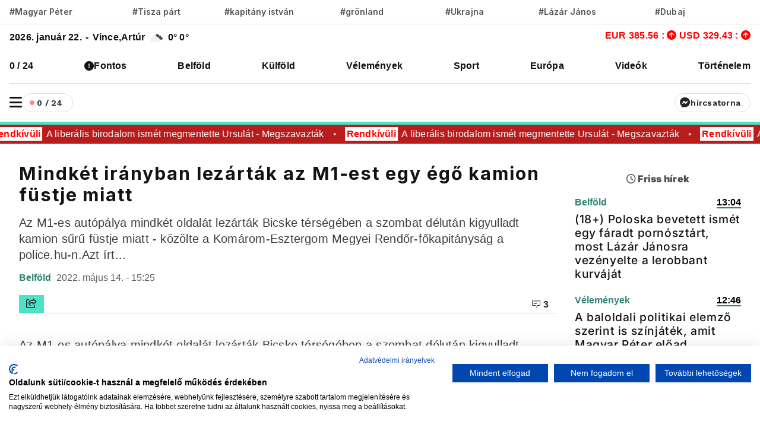

--- FILE ---
content_type: text/html; charset=UTF-8
request_url: https://www.vadhajtasok.hu/2022/05/14/mindket-iranyban-lezartak-az-m1-est-egy-ego-kamion-fustje-miatt
body_size: 11407
content:
<!DOCTYPE html><html lang="hu"><head> <meta charset="utf-8"><title>Mindkét irányban lezárták az M1-est egy égő kamion füstje miatt | Vadhajtások</title><meta name="description" content=""/><meta prefix="og:http://ogp.me/ns#" /><meta property="og:url" content="https://www.vadhajtasok.hu/2022/05/14/mindket-iranyban-lezartak-az-m1-est-egy-ego-kamion-fustje-miatt" /><meta property="og:type" content="website" /><meta property="og:title" content="Mindkét irányban lezárták az M1-est egy égő kamion füstje miatt" /><meta property="og:description" content="" /><meta property="og:locale" content="hu_HU" /><meta property="og:type" content="website" /><meta name="telegram:channel" content="@vadhajtasok"><meta name="twitter:card" content="summary_large_image"><meta name="twitter:site" content="@vadhajtasokhu"><meta name="twitter:title" content="Mindkét irányban lezárták az M1-est egy égő kamion füstje miatt"><meta name="twitter:description" content=""> <meta name="twitter:image" content="https://vadhajtasok.b-cdn.net/photos/shares/donka20180816001-focuspointscale-w846-h418-fx0-fy0.jpg"> <meta property="og:image" content="https://vadhajtasok.b-cdn.net/photos/shares/donka20180816001-focuspointscale-w846-h418-fx0-fy0.jpg" /><meta property="og:image:width" content="1200" /><meta property="og:image:height" content="630" /><meta http-equiv="X-UA-Compatible" content="IE=edge"><meta name="viewport" content="width=device-width, initial-scale=1, shrink-to-fit=no"><meta name="author" content="https://vadhajtasok.hu"><link rel="apple-touch-icon" sizes="57x57" href="/images/favicon/apple-icon-57x57.png"><link rel="apple-touch-icon" sizes="60x60" href="/images/favicon/apple-icon-60x60.png"><link rel="apple-touch-icon" sizes="72x72" href="/images/favicon/apple-icon-72x72.png"><link rel="apple-touch-icon" sizes="76x76" href="/images/favicon/apple-icon-76x76.png"><link rel="apple-touch-icon" sizes="114x114" href="/images/favicon/apple-icon-114x114.png"><link rel="apple-touch-icon" sizes="120x120" href="/images/favicon/apple-icon-120x120.png"><link rel="apple-touch-icon" sizes="144x144" href="/images/favicon/apple-icon-144x144.png"><link rel="apple-touch-icon" sizes="152x152" href="/images/favicon/apple-icon-152x152.png"><link rel="apple-touch-icon" sizes="180x180" href="/images/favicon/apple-icon-180x180.png"><link rel="icon" type="image/png" sizes="192x192" href="/images/favicon/android-icon-192x192.png"><link rel="icon" type="image/png" sizes="32x32" href="/images/favicon/favicon-32x32.png"><link rel="icon" type="image/png" sizes="96x96" href="/images/favicon/favicon-96x96.png"><link rel="icon" type="image/png" sizes="16x16" href="/images/favicon/favicon-16x16.png"><meta name="msapplication-TileColor" content="#ffffff"><meta name="msapplication-TileImage" content="/ms-icon-144x144.png"><link rel="canonical" href="https://www.vadhajtasok.hu/2022/05/14/mindket-iranyban-lezartak-az-m1-est-egy-ego-kamion-fustje-miatt" /><style type="text/css">@font-face {font-family:Inter;font-style:normal;font-weight:100;src:url(/cf-fonts/v/inter/5.0.16/cyrillic/wght/normal.woff2);unicode-range:U+0301,U+0400-045F,U+0490-0491,U+04B0-04B1,U+2116;font-display:swap;}@font-face {font-family:Inter;font-style:normal;font-weight:100;src:url(/cf-fonts/v/inter/5.0.16/cyrillic-ext/wght/normal.woff2);unicode-range:U+0460-052F,U+1C80-1C88,U+20B4,U+2DE0-2DFF,U+A640-A69F,U+FE2E-FE2F;font-display:swap;}@font-face {font-family:Inter;font-style:normal;font-weight:100;src:url(/cf-fonts/v/inter/5.0.16/greek/wght/normal.woff2);unicode-range:U+0370-03FF;font-display:swap;}@font-face {font-family:Inter;font-style:normal;font-weight:100;src:url(/cf-fonts/v/inter/5.0.16/greek-ext/wght/normal.woff2);unicode-range:U+1F00-1FFF;font-display:swap;}@font-face {font-family:Inter;font-style:normal;font-weight:100;src:url(/cf-fonts/v/inter/5.0.16/latin-ext/wght/normal.woff2);unicode-range:U+0100-02AF,U+0304,U+0308,U+0329,U+1E00-1E9F,U+1EF2-1EFF,U+2020,U+20A0-20AB,U+20AD-20CF,U+2113,U+2C60-2C7F,U+A720-A7FF;font-display:swap;}@font-face {font-family:Inter;font-style:normal;font-weight:100;src:url(/cf-fonts/v/inter/5.0.16/vietnamese/wght/normal.woff2);unicode-range:U+0102-0103,U+0110-0111,U+0128-0129,U+0168-0169,U+01A0-01A1,U+01AF-01B0,U+0300-0301,U+0303-0304,U+0308-0309,U+0323,U+0329,U+1EA0-1EF9,U+20AB;font-display:swap;}@font-face {font-family:Inter;font-style:normal;font-weight:100;src:url(/cf-fonts/v/inter/5.0.16/latin/wght/normal.woff2);unicode-range:U+0000-00FF,U+0131,U+0152-0153,U+02BB-02BC,U+02C6,U+02DA,U+02DC,U+0304,U+0308,U+0329,U+2000-206F,U+2074,U+20AC,U+2122,U+2191,U+2193,U+2212,U+2215,U+FEFF,U+FFFD;font-display:swap;}@font-face {font-family:Inter;font-style:normal;font-weight:200;src:url(/cf-fonts/v/inter/5.0.16/latin/wght/normal.woff2);unicode-range:U+0000-00FF,U+0131,U+0152-0153,U+02BB-02BC,U+02C6,U+02DA,U+02DC,U+0304,U+0308,U+0329,U+2000-206F,U+2074,U+20AC,U+2122,U+2191,U+2193,U+2212,U+2215,U+FEFF,U+FFFD;font-display:swap;}@font-face {font-family:Inter;font-style:normal;font-weight:200;src:url(/cf-fonts/v/inter/5.0.16/cyrillic/wght/normal.woff2);unicode-range:U+0301,U+0400-045F,U+0490-0491,U+04B0-04B1,U+2116;font-display:swap;}@font-face {font-family:Inter;font-style:normal;font-weight:200;src:url(/cf-fonts/v/inter/5.0.16/vietnamese/wght/normal.woff2);unicode-range:U+0102-0103,U+0110-0111,U+0128-0129,U+0168-0169,U+01A0-01A1,U+01AF-01B0,U+0300-0301,U+0303-0304,U+0308-0309,U+0323,U+0329,U+1EA0-1EF9,U+20AB;font-display:swap;}@font-face {font-family:Inter;font-style:normal;font-weight:200;src:url(/cf-fonts/v/inter/5.0.16/greek/wght/normal.woff2);unicode-range:U+0370-03FF;font-display:swap;}@font-face {font-family:Inter;font-style:normal;font-weight:200;src:url(/cf-fonts/v/inter/5.0.16/cyrillic-ext/wght/normal.woff2);unicode-range:U+0460-052F,U+1C80-1C88,U+20B4,U+2DE0-2DFF,U+A640-A69F,U+FE2E-FE2F;font-display:swap;}@font-face {font-family:Inter;font-style:normal;font-weight:200;src:url(/cf-fonts/v/inter/5.0.16/latin-ext/wght/normal.woff2);unicode-range:U+0100-02AF,U+0304,U+0308,U+0329,U+1E00-1E9F,U+1EF2-1EFF,U+2020,U+20A0-20AB,U+20AD-20CF,U+2113,U+2C60-2C7F,U+A720-A7FF;font-display:swap;}@font-face {font-family:Inter;font-style:normal;font-weight:200;src:url(/cf-fonts/v/inter/5.0.16/greek-ext/wght/normal.woff2);unicode-range:U+1F00-1FFF;font-display:swap;}@font-face {font-family:Inter;font-style:normal;font-weight:300;src:url(/cf-fonts/v/inter/5.0.16/cyrillic-ext/wght/normal.woff2);unicode-range:U+0460-052F,U+1C80-1C88,U+20B4,U+2DE0-2DFF,U+A640-A69F,U+FE2E-FE2F;font-display:swap;}@font-face {font-family:Inter;font-style:normal;font-weight:300;src:url(/cf-fonts/v/inter/5.0.16/cyrillic/wght/normal.woff2);unicode-range:U+0301,U+0400-045F,U+0490-0491,U+04B0-04B1,U+2116;font-display:swap;}@font-face {font-family:Inter;font-style:normal;font-weight:300;src:url(/cf-fonts/v/inter/5.0.16/greek/wght/normal.woff2);unicode-range:U+0370-03FF;font-display:swap;}@font-face {font-family:Inter;font-style:normal;font-weight:300;src:url(/cf-fonts/v/inter/5.0.16/greek-ext/wght/normal.woff2);unicode-range:U+1F00-1FFF;font-display:swap;}@font-face {font-family:Inter;font-style:normal;font-weight:300;src:url(/cf-fonts/v/inter/5.0.16/vietnamese/wght/normal.woff2);unicode-range:U+0102-0103,U+0110-0111,U+0128-0129,U+0168-0169,U+01A0-01A1,U+01AF-01B0,U+0300-0301,U+0303-0304,U+0308-0309,U+0323,U+0329,U+1EA0-1EF9,U+20AB;font-display:swap;}@font-face {font-family:Inter;font-style:normal;font-weight:300;src:url(/cf-fonts/v/inter/5.0.16/latin/wght/normal.woff2);unicode-range:U+0000-00FF,U+0131,U+0152-0153,U+02BB-02BC,U+02C6,U+02DA,U+02DC,U+0304,U+0308,U+0329,U+2000-206F,U+2074,U+20AC,U+2122,U+2191,U+2193,U+2212,U+2215,U+FEFF,U+FFFD;font-display:swap;}@font-face {font-family:Inter;font-style:normal;font-weight:300;src:url(/cf-fonts/v/inter/5.0.16/latin-ext/wght/normal.woff2);unicode-range:U+0100-02AF,U+0304,U+0308,U+0329,U+1E00-1E9F,U+1EF2-1EFF,U+2020,U+20A0-20AB,U+20AD-20CF,U+2113,U+2C60-2C7F,U+A720-A7FF;font-display:swap;}@font-face {font-family:Inter;font-style:normal;font-weight:400;src:url(/cf-fonts/v/inter/5.0.16/cyrillic-ext/wght/normal.woff2);unicode-range:U+0460-052F,U+1C80-1C88,U+20B4,U+2DE0-2DFF,U+A640-A69F,U+FE2E-FE2F;font-display:swap;}@font-face {font-family:Inter;font-style:normal;font-weight:400;src:url(/cf-fonts/v/inter/5.0.16/greek/wght/normal.woff2);unicode-range:U+0370-03FF;font-display:swap;}@font-face {font-family:Inter;font-style:normal;font-weight:400;src:url(/cf-fonts/v/inter/5.0.16/latin/wght/normal.woff2);unicode-range:U+0000-00FF,U+0131,U+0152-0153,U+02BB-02BC,U+02C6,U+02DA,U+02DC,U+0304,U+0308,U+0329,U+2000-206F,U+2074,U+20AC,U+2122,U+2191,U+2193,U+2212,U+2215,U+FEFF,U+FFFD;font-display:swap;}@font-face {font-family:Inter;font-style:normal;font-weight:400;src:url(/cf-fonts/v/inter/5.0.16/vietnamese/wght/normal.woff2);unicode-range:U+0102-0103,U+0110-0111,U+0128-0129,U+0168-0169,U+01A0-01A1,U+01AF-01B0,U+0300-0301,U+0303-0304,U+0308-0309,U+0323,U+0329,U+1EA0-1EF9,U+20AB;font-display:swap;}@font-face {font-family:Inter;font-style:normal;font-weight:400;src:url(/cf-fonts/v/inter/5.0.16/cyrillic/wght/normal.woff2);unicode-range:U+0301,U+0400-045F,U+0490-0491,U+04B0-04B1,U+2116;font-display:swap;}@font-face {font-family:Inter;font-style:normal;font-weight:400;src:url(/cf-fonts/v/inter/5.0.16/latin-ext/wght/normal.woff2);unicode-range:U+0100-02AF,U+0304,U+0308,U+0329,U+1E00-1E9F,U+1EF2-1EFF,U+2020,U+20A0-20AB,U+20AD-20CF,U+2113,U+2C60-2C7F,U+A720-A7FF;font-display:swap;}@font-face {font-family:Inter;font-style:normal;font-weight:400;src:url(/cf-fonts/v/inter/5.0.16/greek-ext/wght/normal.woff2);unicode-range:U+1F00-1FFF;font-display:swap;}@font-face {font-family:Inter;font-style:normal;font-weight:500;src:url(/cf-fonts/v/inter/5.0.16/greek-ext/wght/normal.woff2);unicode-range:U+1F00-1FFF;font-display:swap;}@font-face {font-family:Inter;font-style:normal;font-weight:500;src:url(/cf-fonts/v/inter/5.0.16/latin/wght/normal.woff2);unicode-range:U+0000-00FF,U+0131,U+0152-0153,U+02BB-02BC,U+02C6,U+02DA,U+02DC,U+0304,U+0308,U+0329,U+2000-206F,U+2074,U+20AC,U+2122,U+2191,U+2193,U+2212,U+2215,U+FEFF,U+FFFD;font-display:swap;}@font-face {font-family:Inter;font-style:normal;font-weight:500;src:url(/cf-fonts/v/inter/5.0.16/greek/wght/normal.woff2);unicode-range:U+0370-03FF;font-display:swap;}@font-face {font-family:Inter;font-style:normal;font-weight:500;src:url(/cf-fonts/v/inter/5.0.16/cyrillic/wght/normal.woff2);unicode-range:U+0301,U+0400-045F,U+0490-0491,U+04B0-04B1,U+2116;font-display:swap;}@font-face {font-family:Inter;font-style:normal;font-weight:500;src:url(/cf-fonts/v/inter/5.0.16/cyrillic-ext/wght/normal.woff2);unicode-range:U+0460-052F,U+1C80-1C88,U+20B4,U+2DE0-2DFF,U+A640-A69F,U+FE2E-FE2F;font-display:swap;}@font-face {font-family:Inter;font-style:normal;font-weight:500;src:url(/cf-fonts/v/inter/5.0.16/vietnamese/wght/normal.woff2);unicode-range:U+0102-0103,U+0110-0111,U+0128-0129,U+0168-0169,U+01A0-01A1,U+01AF-01B0,U+0300-0301,U+0303-0304,U+0308-0309,U+0323,U+0329,U+1EA0-1EF9,U+20AB;font-display:swap;}@font-face {font-family:Inter;font-style:normal;font-weight:500;src:url(/cf-fonts/v/inter/5.0.16/latin-ext/wght/normal.woff2);unicode-range:U+0100-02AF,U+0304,U+0308,U+0329,U+1E00-1E9F,U+1EF2-1EFF,U+2020,U+20A0-20AB,U+20AD-20CF,U+2113,U+2C60-2C7F,U+A720-A7FF;font-display:swap;}@font-face {font-family:Inter;font-style:normal;font-weight:600;src:url(/cf-fonts/v/inter/5.0.16/cyrillic-ext/wght/normal.woff2);unicode-range:U+0460-052F,U+1C80-1C88,U+20B4,U+2DE0-2DFF,U+A640-A69F,U+FE2E-FE2F;font-display:swap;}@font-face {font-family:Inter;font-style:normal;font-weight:600;src:url(/cf-fonts/v/inter/5.0.16/vietnamese/wght/normal.woff2);unicode-range:U+0102-0103,U+0110-0111,U+0128-0129,U+0168-0169,U+01A0-01A1,U+01AF-01B0,U+0300-0301,U+0303-0304,U+0308-0309,U+0323,U+0329,U+1EA0-1EF9,U+20AB;font-display:swap;}@font-face {font-family:Inter;font-style:normal;font-weight:600;src:url(/cf-fonts/v/inter/5.0.16/latin/wght/normal.woff2);unicode-range:U+0000-00FF,U+0131,U+0152-0153,U+02BB-02BC,U+02C6,U+02DA,U+02DC,U+0304,U+0308,U+0329,U+2000-206F,U+2074,U+20AC,U+2122,U+2191,U+2193,U+2212,U+2215,U+FEFF,U+FFFD;font-display:swap;}@font-face {font-family:Inter;font-style:normal;font-weight:600;src:url(/cf-fonts/v/inter/5.0.16/greek-ext/wght/normal.woff2);unicode-range:U+1F00-1FFF;font-display:swap;}@font-face {font-family:Inter;font-style:normal;font-weight:600;src:url(/cf-fonts/v/inter/5.0.16/cyrillic/wght/normal.woff2);unicode-range:U+0301,U+0400-045F,U+0490-0491,U+04B0-04B1,U+2116;font-display:swap;}@font-face {font-family:Inter;font-style:normal;font-weight:600;src:url(/cf-fonts/v/inter/5.0.16/greek/wght/normal.woff2);unicode-range:U+0370-03FF;font-display:swap;}@font-face {font-family:Inter;font-style:normal;font-weight:600;src:url(/cf-fonts/v/inter/5.0.16/latin-ext/wght/normal.woff2);unicode-range:U+0100-02AF,U+0304,U+0308,U+0329,U+1E00-1E9F,U+1EF2-1EFF,U+2020,U+20A0-20AB,U+20AD-20CF,U+2113,U+2C60-2C7F,U+A720-A7FF;font-display:swap;}@font-face {font-family:Inter;font-style:normal;font-weight:700;src:url(/cf-fonts/v/inter/5.0.16/cyrillic/wght/normal.woff2);unicode-range:U+0301,U+0400-045F,U+0490-0491,U+04B0-04B1,U+2116;font-display:swap;}@font-face {font-family:Inter;font-style:normal;font-weight:700;src:url(/cf-fonts/v/inter/5.0.16/latin-ext/wght/normal.woff2);unicode-range:U+0100-02AF,U+0304,U+0308,U+0329,U+1E00-1E9F,U+1EF2-1EFF,U+2020,U+20A0-20AB,U+20AD-20CF,U+2113,U+2C60-2C7F,U+A720-A7FF;font-display:swap;}@font-face {font-family:Inter;font-style:normal;font-weight:700;src:url(/cf-fonts/v/inter/5.0.16/greek/wght/normal.woff2);unicode-range:U+0370-03FF;font-display:swap;}@font-face {font-family:Inter;font-style:normal;font-weight:700;src:url(/cf-fonts/v/inter/5.0.16/greek-ext/wght/normal.woff2);unicode-range:U+1F00-1FFF;font-display:swap;}@font-face {font-family:Inter;font-style:normal;font-weight:700;src:url(/cf-fonts/v/inter/5.0.16/latin/wght/normal.woff2);unicode-range:U+0000-00FF,U+0131,U+0152-0153,U+02BB-02BC,U+02C6,U+02DA,U+02DC,U+0304,U+0308,U+0329,U+2000-206F,U+2074,U+20AC,U+2122,U+2191,U+2193,U+2212,U+2215,U+FEFF,U+FFFD;font-display:swap;}@font-face {font-family:Inter;font-style:normal;font-weight:700;src:url(/cf-fonts/v/inter/5.0.16/vietnamese/wght/normal.woff2);unicode-range:U+0102-0103,U+0110-0111,U+0128-0129,U+0168-0169,U+01A0-01A1,U+01AF-01B0,U+0300-0301,U+0303-0304,U+0308-0309,U+0323,U+0329,U+1EA0-1EF9,U+20AB;font-display:swap;}@font-face {font-family:Inter;font-style:normal;font-weight:700;src:url(/cf-fonts/v/inter/5.0.16/cyrillic-ext/wght/normal.woff2);unicode-range:U+0460-052F,U+1C80-1C88,U+20B4,U+2DE0-2DFF,U+A640-A69F,U+FE2E-FE2F;font-display:swap;}@font-face {font-family:Inter;font-style:normal;font-weight:800;src:url(/cf-fonts/v/inter/5.0.16/greek-ext/wght/normal.woff2);unicode-range:U+1F00-1FFF;font-display:swap;}@font-face {font-family:Inter;font-style:normal;font-weight:800;src:url(/cf-fonts/v/inter/5.0.16/vietnamese/wght/normal.woff2);unicode-range:U+0102-0103,U+0110-0111,U+0128-0129,U+0168-0169,U+01A0-01A1,U+01AF-01B0,U+0300-0301,U+0303-0304,U+0308-0309,U+0323,U+0329,U+1EA0-1EF9,U+20AB;font-display:swap;}@font-face {font-family:Inter;font-style:normal;font-weight:800;src:url(/cf-fonts/v/inter/5.0.16/greek/wght/normal.woff2);unicode-range:U+0370-03FF;font-display:swap;}@font-face {font-family:Inter;font-style:normal;font-weight:800;src:url(/cf-fonts/v/inter/5.0.16/cyrillic-ext/wght/normal.woff2);unicode-range:U+0460-052F,U+1C80-1C88,U+20B4,U+2DE0-2DFF,U+A640-A69F,U+FE2E-FE2F;font-display:swap;}@font-face {font-family:Inter;font-style:normal;font-weight:800;src:url(/cf-fonts/v/inter/5.0.16/latin/wght/normal.woff2);unicode-range:U+0000-00FF,U+0131,U+0152-0153,U+02BB-02BC,U+02C6,U+02DA,U+02DC,U+0304,U+0308,U+0329,U+2000-206F,U+2074,U+20AC,U+2122,U+2191,U+2193,U+2212,U+2215,U+FEFF,U+FFFD;font-display:swap;}@font-face {font-family:Inter;font-style:normal;font-weight:800;src:url(/cf-fonts/v/inter/5.0.16/cyrillic/wght/normal.woff2);unicode-range:U+0301,U+0400-045F,U+0490-0491,U+04B0-04B1,U+2116;font-display:swap;}@font-face {font-family:Inter;font-style:normal;font-weight:800;src:url(/cf-fonts/v/inter/5.0.16/latin-ext/wght/normal.woff2);unicode-range:U+0100-02AF,U+0304,U+0308,U+0329,U+1E00-1E9F,U+1EF2-1EFF,U+2020,U+20A0-20AB,U+20AD-20CF,U+2113,U+2C60-2C7F,U+A720-A7FF;font-display:swap;}@font-face {font-family:Inter;font-style:normal;font-weight:900;src:url(/cf-fonts/v/inter/5.0.16/latin/wght/normal.woff2);unicode-range:U+0000-00FF,U+0131,U+0152-0153,U+02BB-02BC,U+02C6,U+02DA,U+02DC,U+0304,U+0308,U+0329,U+2000-206F,U+2074,U+20AC,U+2122,U+2191,U+2193,U+2212,U+2215,U+FEFF,U+FFFD;font-display:swap;}@font-face {font-family:Inter;font-style:normal;font-weight:900;src:url(/cf-fonts/v/inter/5.0.16/cyrillic/wght/normal.woff2);unicode-range:U+0301,U+0400-045F,U+0490-0491,U+04B0-04B1,U+2116;font-display:swap;}@font-face {font-family:Inter;font-style:normal;font-weight:900;src:url(/cf-fonts/v/inter/5.0.16/cyrillic-ext/wght/normal.woff2);unicode-range:U+0460-052F,U+1C80-1C88,U+20B4,U+2DE0-2DFF,U+A640-A69F,U+FE2E-FE2F;font-display:swap;}@font-face {font-family:Inter;font-style:normal;font-weight:900;src:url(/cf-fonts/v/inter/5.0.16/latin-ext/wght/normal.woff2);unicode-range:U+0100-02AF,U+0304,U+0308,U+0329,U+1E00-1E9F,U+1EF2-1EFF,U+2020,U+20A0-20AB,U+20AD-20CF,U+2113,U+2C60-2C7F,U+A720-A7FF;font-display:swap;}@font-face {font-family:Inter;font-style:normal;font-weight:900;src:url(/cf-fonts/v/inter/5.0.16/vietnamese/wght/normal.woff2);unicode-range:U+0102-0103,U+0110-0111,U+0128-0129,U+0168-0169,U+01A0-01A1,U+01AF-01B0,U+0300-0301,U+0303-0304,U+0308-0309,U+0323,U+0329,U+1EA0-1EF9,U+20AB;font-display:swap;}@font-face {font-family:Inter;font-style:normal;font-weight:900;src:url(/cf-fonts/v/inter/5.0.16/greek-ext/wght/normal.woff2);unicode-range:U+1F00-1FFF;font-display:swap;}@font-face {font-family:Inter;font-style:normal;font-weight:900;src:url(/cf-fonts/v/inter/5.0.16/greek/wght/normal.woff2);unicode-range:U+0370-03FF;font-display:swap;}</style><script src="/cdn-cgi/scripts/7d0fa10a/cloudflare-static/rocket-loader.min.js" data-cf-settings="3db50cfa89991e2229087029-|49"></script><link rel="preload" href="https://fonts.googleapis.com/css?family=Reggae+One" as="style" onload="this.onload=null;this.rel='stylesheet'"><meta name="google-adsense-account" content="ca-pub-3012430679941884">  <link rel="stylesheet" href="/assets/js/uni-core/css/uni-core.min.css">  <link rel="stylesheet" href="/assets/css/unicons.min.css"> <link rel="stylesheet" href="/assets/css/swiper-bundle.min.css"> <link rel="stylesheet" href="/site/css/app.css?id=9d50f3b1da449ad7ab29f635dd8f50a6"> <script src="/cdn-cgi/scripts/7d0fa10a/cloudflare-static/rocket-loader.min.js" data-cf-settings="3db50cfa89991e2229087029-|49"></script><link rel="preload" href="https://cdnjs.cloudflare.com/ajax/libs/font-awesome/6.5.1/css/all.min.css" as="style" onload="this.onload=null;this.rel='stylesheet'"> <script src="https://challenges.cloudflare.com/turnstile/v0/api.js?render=explicit" type="3db50cfa89991e2229087029-text/javascript"></script> <script src="https://cdn.onesignal.com/sdks/OneSignalSDK.js" async="" type="3db50cfa89991e2229087029-text/javascript"></script><script type="3db50cfa89991e2229087029-text/javascript"> window.OneSignal = window.OneSignal || []; OneSignal.push( function() { OneSignal.SERVICE_WORKER_UPDATER_PATH = "OneSignalSDKUpdaterWorker.js"; OneSignal.SERVICE_WORKER_PATH = "OneSignalSDKWorker.js"; OneSignal.SERVICE_WORKER_PARAM = { scope: '/' }; OneSignal.setDefaultNotificationUrl("https://vadhajtasok.hu"); var oneSignal_options = {}; window._oneSignalInitOptions = oneSignal_options; oneSignal_options['appId'] = 'b6a8bb8e-21f4-44c9-b8ef-ad3632abe05d'; oneSignal_options['welcomeNotification'] = { }; oneSignal_options['welcomeNotification']['title'] = "Vadhajtások.hu"; oneSignal_options['welcomeNotification']['message'] = "Köszönjük a feliratkozást!"; oneSignal_options['welcomeNotification']['url'] = "https://vadhajtasok.hu/"; oneSignal_options['safari_web_id'] = "web.onesignal.auto.3a850f03-75f9-40a0-acb5-2bc8b318c823"; oneSignal_options['persistNotification'] = true; oneSignal_options['promptOptions'] = { }; oneSignal_options['promptOptions']['actionMessage'] = 'Iratkozz fel, és mindig értesülsz a friss hírekről!'; oneSignal_options['promptOptions']['exampleNotificationTitleDesktop'] = 'Ez egy példa értesítés'; oneSignal_options['promptOptions']['exampleNotificationTitleMobile'] = 'Példa értesítés'; oneSignal_options['promptOptions']['exampleNotificationCaption'] = '(bármikor fel tudsz iratkozni)'; oneSignal_options['promptOptions']['acceptButtonText'] = 'FELIRATKOZÁS'; oneSignal_options['promptOptions']['cancelButtonText'] = 'NEM, KÖSZÖNÖM'; oneSignal_options['promptOptions']['siteName'] = 'https://vadhajtasok.hu'; oneSignal_options['promptOptions']['autoAcceptTitle'] = 'Engedélyezés'; oneSignal_options['notifyButton'] = { }; oneSignal_options['notifyButton']['enable'] = true; oneSignal_options['notifyButton']['position'] = 'bottom-left'; oneSignal_options['notifyButton']['theme'] = 'inverse'; oneSignal_options['notifyButton']['size'] = 'small'; oneSignal_options['notifyButton']['displayPredicate'] = function() { return OneSignal.isPushNotificationsEnabled() .then(function(isPushEnabled) { return !isPushEnabled; }); }; oneSignal_options['notifyButton']['showCredit'] = true; oneSignal_options['notifyButton']['text'] = {}; oneSignal_options['notifyButton']['text']['tip.state.unsubscribed'] = 'Iratkozz fel értesítéseinkre'; oneSignal_options['notifyButton']['text']['tip.state.subscribed'] = 'Feliratkoztál az értesítésekre'; oneSignal_options['notifyButton']['text']['tip.state.blocked'] = 'Blokkoltad az értesítéseket'; oneSignal_options['notifyButton']['text']['message.action.subscribed'] = 'Köszönjük, hogy feliratkoztál!'; oneSignal_options['notifyButton']['text']['message.action.resubscribed'] = 'Feliratkoztál az értesítésekre'; oneSignal_options['notifyButton']['text']['message.action.unsubscribed'] = 'A továbbiakban nem fogsz kapni értesítéseket'; oneSignal_options['notifyButton']['text']['dialog.main.title'] = 'Értesítések'; oneSignal_options['notifyButton']['text']['dialog.main.button.subscribe'] = 'FELIRATKOZÁS'; oneSignal_options['notifyButton']['text']['dialog.main.button.unsubscribe'] = 'LEIRATKOZÁS'; oneSignal_options['notifyButton']['text']['dialog.blocked.title'] = 'Feliratkozás feloldása'; oneSignal_options['notifyButton']['text']['dialog.blocked.message'] = 'A feloldáshoz kövesd az alábbi instrukciókat:'; OneSignal.init(window._oneSignalInitOptions); OneSignal.showSlidedownPrompt(); }); function documentInitOneSignal() { var oneSignal_elements = document.getElementsByClassName("OneSignal-prompt"); var oneSignalLinkClickHandler = function(event) { OneSignal.push(['registerForPushNotifications']); event.preventDefault(); }; for(var i = 0; i < oneSignal_elements.length; i++) oneSignal_elements[i].addEventListener('click', oneSignalLinkClickHandler, false); } if (document.readyState === 'complete') { documentInitOneSignal(); } else { window.addEventListener("load", function(event){ documentInitOneSignal(); }); }</script> </head><body class="uni-body panel bg-white text-gray-900 dark:bg-black dark:text-white text-opacity-90 overflow-x-hidden"> <div class="col-lg-3 col-12 broadcast-block-position p-1 hidden" id="broadcast-block"> <div class="row" id="broadcast-nav"> <div class="col-2 d-flex text-center" style="align-items: center"> <div class="mx-auto"> <svg xmlns="http://www.w3.org/2000/svg" width="16" height="16" fill="currentColor" class="bi bi-broadcast" viewBox="0 0 16 16"> <path d="M3.05 3.05a7 7 0 0 0 0 9.9.5.5 0 0 1-.707.707 8 8 0 0 1 0-11.314.5.5 0 0 1 .707.707m2.122 2.122a4 4 0 0 0 0 5.656.5.5 0 1 1-.708.708 5 5 0 0 1 0-7.072.5.5 0 0 1 .708.708m5.656-.708a.5.5 0 0 1 .708 0 5 5 0 0 1 0 7.072.5.5 0 1 1-.708-.708 4 4 0 0 0 0-5.656.5.5 0 0 1 0-.708m2.122-2.12a.5.5 0 0 1 .707 0 8 8 0 0 1 0 11.313.5.5 0 0 1-.707-.707 7 7 0 0 0 0-9.9.5.5 0 0 1 0-.707zM10 8a2 2 0 1 1-4 0 2 2 0 0 1 4 0"/> </svg> <span class="live-text"><strong>ÉLŐ</strong></span> </div> </div> <div class="col-8 p-0 broadcast-title"> <small><strong></strong></small> </div> <div class="col-2 d-flex" style="align-items: center; justify-content: center"> <a href="javascript:void(0)" id="toggleVideo"> <svg xmlns="http://www.w3.org/2000/svg" width="24" height="21" viewBox="0 0 24 24" fill="currentColor" id="toggleIcon"> <path d="M12 4a1 1 0 0 1 .707.293l8 8a1 1 0 0 1-1.414 1.414L12 6.414 4.707 13.707a1 1 0 0 1-1.414-1.414l8-8A1 1 0 0 1 12 4z"/> </svg> </a> </div> </div> <div class="col-12 hidden" id="videoContainer"> <div class="video-container" id="youtube-container"></div> </div></div> <div id="uc-menu-panel" data-uc-offcanvas="overlay: true;"> <div class="uc-offcanvas-bar bg-white text-dark dark:bg-gray-900 dark:text-white"> <header class="items-center pb-2 bg-white dark:bg-gray-900"> <ul class="nav-y gap-narrow fw-bold fs-5"> <li> <div class="uc-modes-trigger btn btn-xs w-32px h-32px p-0 border fw-normal rounded-circle dark:text-white hover:bg-gray-25 dark:hover:bg-gray-900" data-darkmode-toggle=""> <label class="switch"> <span class="sr-only">Sötét mód</span> <input type="checkbox"> <span class="slider mt28"></span> </label> </div>Sötét mód <li> <div class="uc-modes-trigger btn btn-xs w-32px h-32px p-0 border fw-normal rounded-circle dark:text-white hover:bg-gray-25 dark:hover:bg-gray-900"> <a class="uc-search-trigger cstack text-none text-dark dark:text-white" href="#uc-search-modal" data-uc-toggle> <i class="icon icon-xs fw-bolder unicon-search"></i> </a> </div> <a class="text-none text-dark dark:text-white" href="#uc-search-modal" data-uc-toggle> Keresés </a> </li> </ul> <div class="row"> <button class="uc-offcanvas-close p-0 mt-3 icon-3 btn border-0 dark:text-white dark:text-opacity-50 hover:text-primary hover:rotate-90 duration-150 transition-all" type="button"> <i class="unicon-close"></i> </button> </div> </header> <div class="panel"> <ul class="nav-y gap-narrow fw-bold fs-5" data-uc-nav> <li> <a href="https://www.vadhajtasok.hu/0-24" title="0 / 24">0 / 24</a> </li> <li> <i class="fa-solid fa-circle-exclamation"></i> <a href="https://www.vadhajtasok.hu/fontos" title="Fontos">Fontos</a> </li> <li> <a href="https://www.vadhajtasok.hu/belfold" title="Belföld">Belföld</a> </li> <li> <a href="https://www.vadhajtasok.hu/kulfold" title="Külföld">Külföld</a> </li> <li> <a href="https://www.vadhajtasok.hu/velemenyek" title="Vélemények">Vélemények</a> </li> <li> <a href="https://www.vadhajtasok.hu/sport" title="Sport">Sport</a> </li> <li> <a href="https://www.vadhajtasok.hu/ebredj-europa" title="Európa">Európa</a> </li> <li> <a href="https://www.vadhajtasok.hu/videok" title="Videók">Videók</a> </li> <li> <a href="https://www.vadhajtasok.hu/tortenelem" title="Történelem">Történelem</a> </li> </ul> <ul class="social-icons nav-x mt-4"> <li> <a href="https://www.vadhajtasok.hu/feed" class="pk-social-links-link" target="_blank" rel="noreferrer" title="RSS"> <i class="fas fa-rss fa-2x"></i> </a> <a href="https://www.youtube.com/channel/UCM0hYs6FEerNPRcJIm4x-uw" title="Youtube" class="pk-social-links-link" target="_blank" rel="noreferrer"> <i class="fab fa-youtube fa-2x"></i> </a> <a href="https://vk.com/vadhajtasok" class="pk-social-links-link" target="_blank" rel="noreferrer" title="VK"> <i class="fab fa-vk fa-2x"></i> </a> <a href="https://t.me/vadhajtasok" class="pk-social-links-link" target="_blank" rel="noreferrer" title="Telegram"> <i class="fab fa-telegram-plane fa-2x"></i> </a> <a href="https://x.com/vadhajtasokhu" class="pk-social-links-link" target="_blank" rel="noreferrer" title="Vad X"> <i class="fab fa-x-twitter fa-2x"></i> </a> </li> </ul> <div class="mt-4"> <div class="mb-2 desktop-hidden mobile-nameday-font"> <span class="date"> 2026. január 22. </span><span style="margin-left: 2px; margin-right: 2px">-</span><span> Vince,Artúr </span> </div> <div class="mb-2 desktop-hidden"> <span><img src="https://openweathermap.org/img/wn/04d.png" alt="Időjárás ikon" width="30px" height="30px"></span> <span>0°</span> <span>0°</span> </div> <div class="mb-2 desktop-hidden"> <span class="currency" style="color: red">EUR 385.56 : <i class="fas fa-arrow-circle-up"></i></span> <br class="desktop-hidden"> <span class="currency" style="color: red">USD 329.43 : <i class="fas fa-arrow-circle-up"></i></span> <br class="desktop-hidden"> </div> </div> </div> </div></div> <header class="uc-header header-seven uc-navbar-sticky-wrap z-999" data-uc-sticky="sel-target: .uc-navbar-container; cls-active: uc-navbar-sticky; cls-inactive: uc-navbar-transparent; end: !*;"> <nav class="uc-navbar-container text-gray-900 dark:text-white fs-5 z-1"> <div class="section panel overflow-hidden swiper-parent border-bottom"> <div class="section-outer panel py-1 lg:py-1 dark:text-white"> <div class="container max-w-xl"> <div class="section-inner panel vstack gap-2"> <div class="block-layout carousel-layout vstack gap-2 lg:gap-3 panel"> <div class="block-content panel"> <div class="swiper" data-uc-swiper="slidesPerView: auto; items: 2.5; gap: 16; dots: .dot-nav; next: .nav-next; prev: .nav-prev; disable-class: d-none;" data-uc-swiper-s="items: 7; gap: 24;" data-uc-swiper-l="items: 7; gap: 24;"> <div class="swiper-wrapper"> <div class="best-tags-swiper swiper-slide" style="width: unset !important;"> <div class="slide-separator"> <article class="post type-post panel uc-transition-toggle gap-2"> <div class="row child-cols g-2" data-uc-grid> <div> <div class="post-header panel vstack justify-between gap-1"> <h3 class="post-title h6 m-0"> <a class="text-none hover:text-primary duration-150 best-tags-rolling-highlighted text-truncate-2" style="display: flex; align-items: center" href="https://www.vadhajtasok.hu/cimke/magyar-peter">#Magyar Péter </a> </h3> </div> </div> </div> </article> </div> </div> <div class="best-tags-swiper swiper-slide" style="width: unset !important;"> <div class="slide-separator"> <article class="post type-post panel uc-transition-toggle gap-2"> <div class="row child-cols g-2" data-uc-grid> <div> <div class="post-header panel vstack justify-between gap-1"> <h3 class="post-title h6 m-0"> <a class="text-none hover:text-primary duration-150 best-tags-rolling-highlighted text-truncate-2" style="display: flex; align-items: center" href="https://www.vadhajtasok.hu/cimke/tisza-part">#Tisza párt </a> </h3> </div> </div> </div> </article> </div> </div> <div class="best-tags-swiper swiper-slide" style="width: unset !important;"> <div class="slide-separator"> <article class="post type-post panel uc-transition-toggle gap-2"> <div class="row child-cols g-2" data-uc-grid> <div> <div class="post-header panel vstack justify-between gap-1"> <h3 class="post-title h6 m-0"> <a class="text-none hover:text-primary duration-150 best-tags-rolling-highlighted text-truncate-2" style="display: flex; align-items: center" href="https://www.vadhajtasok.hu/cimke/kapitany-istvan">#kapitány istván </a> </h3> </div> </div> </div> </article> </div> </div> <div class="best-tags-swiper swiper-slide" style="width: unset !important;"> <div class="slide-separator"> <article class="post type-post panel uc-transition-toggle gap-2"> <div class="row child-cols g-2" data-uc-grid> <div> <div class="post-header panel vstack justify-between gap-1"> <h3 class="post-title h6 m-0"> <a class="text-none hover:text-primary duration-150 best-tags-rolling-highlighted text-truncate-2" style="display: flex; align-items: center" href="https://www.vadhajtasok.hu/cimke/gronland">#grönland </a> </h3> </div> </div> </div> </article> </div> </div> <div class="best-tags-swiper swiper-slide" style="width: unset !important;"> <div class="slide-separator"> <article class="post type-post panel uc-transition-toggle gap-2"> <div class="row child-cols g-2" data-uc-grid> <div> <div class="post-header panel vstack justify-between gap-1"> <h3 class="post-title h6 m-0"> <a class="text-none hover:text-primary duration-150 best-tags-rolling-highlighted text-truncate-2" style="display: flex; align-items: center" href="https://www.vadhajtasok.hu/cimke/ukrajna">#Ukrajna </a> </h3> </div> </div> </div> </article> </div> </div> <div class="best-tags-swiper swiper-slide" style="width: unset !important;"> <div class="slide-separator"> <article class="post type-post panel uc-transition-toggle gap-2"> <div class="row child-cols g-2" data-uc-grid> <div> <div class="post-header panel vstack justify-between gap-1"> <h3 class="post-title h6 m-0"> <a class="text-none hover:text-primary duration-150 best-tags-rolling-highlighted text-truncate-2" style="display: flex; align-items: center" href="https://www.vadhajtasok.hu/cimke/lazar-janos">#Lázár János </a> </h3> </div> </div> </div> </article> </div> </div> <div class="best-tags-swiper swiper-slide" style="width: unset !important;"> <div class="slide-separator"> <article class="post type-post panel uc-transition-toggle gap-2"> <div class="row child-cols g-2" data-uc-grid> <div> <div class="post-header panel vstack justify-between gap-1"> <h3 class="post-title h6 m-0"> <a class="text-none hover:text-primary duration-150 best-tags-rolling-highlighted text-truncate-2" style="display: flex; align-items: center" href="https://www.vadhajtasok.hu/cimke/dubaj">#Dubaj </a> </h3> </div> </div> </div> </article> </div> </div> </div> </div> </div> </div> </div> </div> </div></div> <div class="uc-center-navbar panel hstack z-2 min-h-24px d-none lg:d-flex uc-sticky-below" data-uc-navbar=" animation: uc-animation-slide-top-small; duration: 150;"> <div class="container max-w-xl"> <div class="navbar-container hstack"> <div class="uc-navbar-center gap-2 lg:gap-3 flex-1"> <ul class="uc-navbar-nav gap-3 justify-between flex-1 fs-5 fw-bold" style="--uc-nav-height: 10px"> <div class="pb-1 pt-1"> <span class="date"> 2026. január 22. </span><span style="margin-left: 2px; margin-right: 2px">-</span><span> Vince,Artúr </span> <span><img src="https://openweathermap.org/img/wn/04d.png" alt="Időjárás ikon" width="30px" height="30px"></span> <span>0°</span> <span>0°</span> </div> <div class="pb-1 pt-1"> <span class="currency" style="color: red">EUR 385.56 : <i class="fas fa-arrow-circle-up"></i></span> <br class="desktop-hidden"> <span class="currency" style="color: red">USD 329.43 : <i class="fas fa-arrow-circle-up"></i></span> <br class="desktop-hidden"> </div> </ul> </div> </div> </div></div><div class="uc-center-navbar panel hstack z-2 min-h-48px d-none lg:d-flex uc-sticky-below" data-uc-navbar=" animation: uc-animation-slide-top-small; duration: 150;"> <div class="container max-w-xl"> <div class="navbar-container hstack border-bottom"> <div class="uc-navbar-center gap-2 lg:gap-3 flex-1"> <ul class="uc-navbar-nav gap-3 justify-between flex-1 fs-5 fw-bold" style="--uc-nav-height: 48px"> <li> <a href="https://www.vadhajtasok.hu/0-24" title="0 / 24"> 0 / 24</a> </li> <li> <a href="https://www.vadhajtasok.hu/fontos" title="Fontos"> <i class="fa-solid fa-circle-exclamation"></i> Fontos</a> </li> <li> <a href="https://www.vadhajtasok.hu/belfold" title="Belföld"> Belföld</a> </li> <li> <a href="https://www.vadhajtasok.hu/kulfold" title="Külföld"> Külföld</a> </li> <li> <a href="https://www.vadhajtasok.hu/velemenyek" title="Vélemények"> Vélemények</a> </li> <li> <a href="https://www.vadhajtasok.hu/sport" title="Sport"> Sport</a> </li> <li> <a href="https://www.vadhajtasok.hu/ebredj-europa" title="Európa"> Európa</a> </li> <li> <a href="https://www.vadhajtasok.hu/videok" title="Videók"> Videók</a> </li> <li> <a href="https://www.vadhajtasok.hu/tortenelem" title="Történelem"> Történelem</a> </li> </ul> </div> </div> </div></div> <div class="uc-bottom-navbar panel z-1 vad-header-border-bottom"> <div class="container max-w-xl"> <div class="uc-navbar min-h-56px lg:min-h-64px" data-uc-navbar=" animation: uc-animation-slide-top-small; duration: 150;"> <div class="uc-navbar-left"> <div> <a class="icon-2" href="#uc-menu-panel" data-uc-toggle> <i class="fa-solid fa-bars"></i> </a> </div> <div class="uc-navbar-item md:d-none mobile-nonstop-marker"> <a class="btn btn-xs gap-narrow ps-1 border rounded-pill fw-bold dark:text-white hover:bg-gray-25 dark:hover:bg-gray-900" href="https://www.vadhajtasok.hu/0-24" data-uc-scroll="offset: 128"> <i class="icon icon-narrow unicon-dot-mark text-red" data-uc-animate="flash"></i> <span>0 / 24</span> </a> </div> <div class="uc-navbar-item md:d-none mobile-live-marker hidden"> <a class="btn btn-xs gap-narrow ps-1 border rounded-pill fw-bold dark:text-white hover:bg-gray-25 dark:hover:bg-gray-900" href="#" data-uc-scroll="offset: 128"> <i class="icon icon-narrow unicon-dot-mark text-green" data-uc-animate="flash"></i> <span>Élő</span> </a> </div> <div class="uc-navbar-item lg:d-inline-flex d-none md:d-flex desktop-nonstop-marker"> <a class="btn btn-xs gap-narrow ps-1 border rounded-pill fw-bold dark:text-white hover:bg-gray-25 dark:hover:bg-gray-900" href="https://www.vadhajtasok.hu/0-24" data-uc-scroll="offset: 128"> <i class="icon icon-narrow unicon-dot-mark text-red" data-uc-animate="flash"></i> <span>0 / 24</span> </a> </div> <div class="uc-navbar-item lg:d-inline-flex d-none md:d-flex desktop-live-marker hidden"> <a class="btn btn-xs gap-narrow ps-1 border rounded-pill fw-bold dark:text-white hover:bg-gray-25 dark:hover:bg-gray-900" href="#" data-uc-scroll="offset: 128"> <i class="icon icon-narrow unicon-dot-mark text-green" data-uc-animate="flash"></i> <span>Élő</span> </a> </div> </div> <div class="uc-navbar-center"> <div class="uc-logo d-block"> <a href="https://www.vadhajtasok.hu/"> <img class="w-64px text-dark dark:text-white" src="https://www.vadhajtasok.hu/images/vad_logo_zaszlo.svg" alt="Vadhajtások logo"> </a> </div> </div> <div class="uc-navbar-right gap-2 lg:gap-3"> <div class="uc-navbar-item md:d-flex lg:d-inline-flex"> <a class="btn btn-xs gap-narrow ps-1 border rounded-pill fw-bold dark:text-white hover:bg-gray-25 dark:hover:bg-gray-900" href="https://m.me/1537292330872455" target="_blank"> <i class="fab fa-facebook-messenger fa-lg"></i> hírcsatorna </a> </div> </div> </div> </div></div> <div class="uc-top-navbar panel z-3 overflow-hidden bg-primary-600 ticker-parent hidden" id="breaking-wrapper" style="--uc-nav-height: 32px" data-uc-navbar=" animation: uc-animation-slide-top-small; duration: 250;"> <div class="container container-full"> <div class="uc-navbar-item"> <div class="simple-ticker simple-ticker-sep px-2" style="--ticker-gap: 32px"> <div class="ticker-track" id="ticker-track"> <div class="ticker-item text-white"> <div class="type-post post panel"> <span class="breaking-label">Rendkívüli</span> <a href="#" class="pinned fw-normal text-none text-inherit breaking-link"></a> </div> </div> <div class="ticker-item text-white"> <div class="type-post post panel"> <span class="breaking-label">Rendkívüli</span> <a href="#" class="pinned fw-normal text-none text-inherit breaking-link"></a> </div> </div> <div class="ticker-item text-white"> <div class="type-post post panel"> <span class="breaking-label">Rendkívüli</span> <a href="#" class="pinned fw-normal text-none text-inherit breaking-link"></a> </div> </div> <div class="ticker-item text-white"> <div class="type-post post panel"> <span class="breaking-label">Rendkívüli</span> <a href="#" class="pinned fw-normal text-none text-inherit breaking-link"></a> </div> </div> <div class="ticker-item text-white"> <div class="type-post post panel"> <span class="breaking-label">Rendkívüli</span> <a href="#" class="pinned fw-normal text-none text-inherit breaking-link"></a> </div> </div> <div class="ticker-item text-white"> <div class="type-post post panel"> <span class="breaking-label">Rendkívüli</span> <a href="#" class="pinned fw-normal text-none text-inherit breaking-link"></a> </div> </div> <div class="ticker-item text-white"> <div class="type-post post panel"> <span class="breaking-label">Rendkívüli</span> <a href="#" class="pinned fw-normal text-none text-inherit breaking-link"></a> </div> </div> <div class="ticker-item text-white"> <div class="type-post post panel"> <span class="breaking-label">Rendkívüli</span> <a href="#" class="pinned fw-normal text-none text-inherit breaking-link"></a> </div> </div> <div class="ticker-item text-white"> <div class="type-post post panel"> <span class="breaking-label">Rendkívüli</span> <a href="#" class="pinned fw-normal text-none text-inherit breaking-link"></a> </div> </div> <div class="ticker-item text-white"> <div class="type-post post panel"> <span class="breaking-label">Rendkívüli</span> <a href="#" class="pinned fw-normal text-none text-inherit breaking-link"></a> </div> </div> <div class="ticker-item text-white"> <div class="type-post post panel"> <span class="breaking-label">Rendkívüli</span> <a href="#" class="pinned fw-normal text-none text-inherit breaking-link"></a> </div> </div> <div class="ticker-item text-white"> <div class="type-post post panel"> <span class="breaking-label">Rendkívüli</span> <a href="#" class="pinned fw-normal text-none text-inherit breaking-link"></a> </div> </div> <div class="ticker-item text-white"> <div class="type-post post panel"> <span class="breaking-label">Rendkívüli</span> <a href="#" class="pinned fw-normal text-none text-inherit breaking-link"></a> </div> </div> <div class="ticker-item text-white"> <div class="type-post post panel"> <span class="breaking-label">Rendkívüli</span> <a href="#" class="pinned fw-normal text-none text-inherit breaking-link"></a> </div> </div> <div class="ticker-item text-white"> <div class="type-post post panel"> <span class="breaking-label">Rendkívüli</span> <a href="#" class="pinned fw-normal text-none text-inherit breaking-link"></a> </div> </div> <div class="ticker-item text-white"> <div class="type-post post panel"> <span class="breaking-label">Rendkívüli</span> <a href="#" class="pinned fw-normal text-none text-inherit breaking-link"></a> </div> </div> </div> </div> </div> </div></div> </nav></header>  <div id="uc-search-modal" class="uc-modal-full uc-modal" data-uc-modal="overlay: true"> <div class="uc-modal-dialog d-flex justify-center bg-white text-dark dark:bg-gray-900" data-uc-height-viewport=""> <button class="uc-modal-close-default p-0 icon-3 btn border-0 dark:text-white dark:text-opacity-50 hover:text-primary hover:rotate-90 duration-150 transition-all" type="button"> <i class="unicon-close"></i> </button> <div class="panel w-100 sm:w-500px px-2 py-10"> <form id="searchform" method="GET" class="hstack mt-4 p-narrow dark:border-gray-700" action="/kereses/"> <input type="search" id="searchfield" class="form-control-plaintext sborder fs-5 w-full" placeholder="Keresés.." aria-label="Search" autofocus> </form> </div> </div> </div>   <div id="wrapper" class="wrap overflow-hidden-x"> <div class="section panel overflow-hidden"> <input type="hidden" name="article_id"> <div class="section-outer panel py-2 lg:py-4 dark:text-white" id="article-panel" data-article-id="43740"> <div class="container max-w-xl"> <div class="d-flex flex-column flex-md-row"> <div class="col-md-9 col-xs-12"> <div> <div class="post-header"> <div class="panel vstack gap-4 md:gap-6 xl:gap-8 text-center"> <div class="container-xxl mobile-padding"> <h1 class="h4 sm:h2 lg:h1 xl:display-6 text-left article-title"> Mindkét irányban lezárták az M1-est egy égő kamion füstje miatt </h1> <div class="post-content panel fs-5 md:fs-5 article-font mb-2 text-left"> Az M1-es autópálya mindkét oldalát lezárták Bicske térségében a szombat délután kigyulladt kamion sűrű füstje miatt - közölte a Komárom-Esztergom Megyei Rendőr-főkapitányság a police.hu-n.Azt írt... </div> <div class="article-meta-time"> <div class="article-meta-data-published"> <span class="article-meta-data-category"> <a href="https://www.vadhajtasok.hu/belfold"> Belföld </a> </span> <span class="opacity-75"> 2022. május 14. - 15:25 </span> </div> </div> <div class="article-meta-data border-bottom mb-2"> <div class="article-meta-data-comment"> <div class="tooltip-container"> <span aria-describedby="help-tooltip" class="help-button" id="to-disqus-block"> <i class="icon-narrow unicon-chat"></i> <a href="https://www.vadhajtasok.hu/2022/05/14/mindket-iranyban-lezartak-az-m1-est-egy-ego-kamion-fustje-miatt#disqus_thread" class="disqusA"></a> </span> </div> </div> <div class="article-meta-data-social text-green no-background"> <div class="tooltip-container"> <button aria-describedby="help-tooltip" class="help-button background-green hoverShareBtn"> <i class="fa-regular fa-share-from-square"></i> </button> <div role="tooltip" id="help-tooltip" class="tooltip"> <div class="gi"> <div class="copy-box" style="display: none"></div> <div class="pk-share-buttons-item pk-share-buttons-item-count"> <a class="vad-share" title="Megosztás Facebook-on" href="javascript:window.open('https://www.facebook.com/share.php?u=https://www.vadhajtasok.hu/2022/05/14/mindket-iranyban-lezartak-az-m1-est-egy-ego-kamion-fustje-miatt', '_blank', 'width=400,height=500');void(0);"> <i class="fab fa-facebook-f fa-lg"></i> </a> <a class="vad-share" title="Megosztás Messenger-en!" href="javascript:window.open('fb-messenger://share?link=https://www.vadhajtasok.hu/2022/05/14/mindket-iranyban-lezartak-az-m1-est-egy-ego-kamion-fustje-miatt', '_blank', 'width=400,height=500');void(0);"> <i class="fab fa-facebook-messenger fa-lg"></i> </a> <a class="vad-share" title="Megosztás emailben!" href="/cdn-cgi/l/email-protection#[base64]"> <i class="far fa-envelope fa-lg"></i> </a> <a class="vad-share" title="Megosztás Vk-n!" rel="noreferrer" href="https://vkontakte.ru/share.php?url=https://www.vadhajtasok.hu/2022/05/14/mindket-iranyban-lezartak-az-m1-est-egy-ego-kamion-fustje-miatt" target="_blank"> <i class="fab fa-vk fa-lg"></i> </a> <a class="vad-share" title="Megosztás Viber-en!" href="viber://forward?text=https://www.vadhajtasok.hu/2022/05/14/mindket-iranyban-lezartak-az-m1-est-egy-ego-kamion-fustje-miatt" target="_blank"> <i class="fab fa-viber fa-lg"></i> </a> <a class="vad-share" title="Megosztás Telegram-on!" href="https://t.me/share/url?url=https://www.vadhajtasok.hu/2022/05/14/mindket-iranyban-lezartak-az-m1-est-egy-ego-kamion-fustje-miatt"> <i class="fab fa-telegram fa-lg"></i> </a> <a class="vad-share" title="Másolás" id="copy-article-link" href="https://www.vadhajtasok.hu/2022/05/14/mindket-iranyban-lezartak-az-m1-est-egy-ego-kamion-fustje-miatt" data-title="Vágólapra másolva!"> <i class="fas fa-link fa-lg"></i> </a> <a class="vad-share" title="Megosztás X-en!" href="https://x.com/intent/tweet?url=https://www.vadhajtasok.hu/2022/05/14/mindket-iranyban-lezartak-az-m1-est-egy-ego-kamion-fustje-miatt" target="_blank"> <i class="fab fa-x-twitter fa-lg"></i> </a> </div></div> </div></div> </div> </div> </div> </div> </div> </div> <article class="post type-post single-post"> <div class="panel mt-1 lg:mt-2 xl:mt-3"> <div class="container max-w-lg mobile-padding"> <div class="post-content panel fs-5 md:fs-5 article-font" > <p>Az M1-es autópálya mindkét oldalát lezárták Bicske térségében a szombat délután kigyulladt kamion sűrű füstje miatt - közölte a Komárom-Esztergom Megyei Rendőr-főkapitányság a police.hu-n.</p><p><img style="display: block; margin-left: auto; margin-right: auto;" src="https://vadhajtasok.b-cdn.net/photos/shares/donka20180816001-focuspointscale-w846-h418-fx0-fy0.jpg" alt="" width="846" height="418" /><br /><br />Azt írták, hogy az M1-es 31-es kilométerszelvénynél, a Győr felé vezető oldalán kigyulladt jármű gomolygó füstje miatt a rendőrök a Győr és a Budapest felé vezető sávokat is teljes szélességben lezárták.<br /><br />A rendőrség információi szerint a jármű melletti terület is lángra kapott, már folyik az oltás.<br /><br />A rendőrök a Győr felé vezető oldalon a 27-es kilométernél, a Budapest felé vezető oldalon a 39-es kilométernél a forgalmat az 1-es útra terelik - tették hozzá, majd arra is felhívták a figyelmet, hogy lassú haladásra és torlódásra kell számítani az arra közlekedőknek.<br /><br />Gányai Balázs, a Komárom-Esztergom Megyei Rendőr-főkapitányság sajtóreferense a korábban MTI érdeklődésére arról számolt be, hogy a sztráda Győr felé vezető oldalán a torlódás 7-8 kilométer hosszúságú, a baleset során személyi sérülés nem történt.<br /><br /><strong>(MTI)</strong></p> </div> <p class="mt-10"> <a class="news-tag" href="https://www.vadhajtasok.hu/cimke/kamion"> <strong class="vad-green vad-green-tags"><span class="tags-cls">#kamion</span></strong> </a> <a class="news-tag" href="https://www.vadhajtasok.hu/cimke/m1"> <strong class="vad-green vad-green-tags"><span class="tags-cls">#M1</span></strong> </a> </p> <p class="mt-2"> <div class="gi"> <div class="copy-box" style="display: none"></div> <div class="pk-share-buttons-item pk-share-buttons-item-count"> <a class="vad-share" title="Megosztás Facebook-on" href="javascript:window.open('https://www.facebook.com/share.php?u=https://www.vadhajtasok.hu/2022/05/14/mindket-iranyban-lezartak-az-m1-est-egy-ego-kamion-fustje-miatt', '_blank', 'width=400,height=500');void(0);"> <i class="fab fa-facebook-f fa-lg"></i> </a> <a class="vad-share" title="Megosztás Messenger-en!" href="javascript:window.open('fb-messenger://share?link=https://www.vadhajtasok.hu/2022/05/14/mindket-iranyban-lezartak-az-m1-est-egy-ego-kamion-fustje-miatt', '_blank', 'width=400,height=500');void(0);"> <i class="fab fa-facebook-messenger fa-lg"></i> </a> <a class="vad-share" title="Megosztás emailben!" href="/cdn-cgi/l/email-protection#[base64]"> <i class="far fa-envelope fa-lg"></i> </a> <a class="vad-share" title="Megosztás Vk-n!" rel="noreferrer" href="https://vkontakte.ru/share.php?url=https://www.vadhajtasok.hu/2022/05/14/mindket-iranyban-lezartak-az-m1-est-egy-ego-kamion-fustje-miatt" target="_blank"> <i class="fab fa-vk fa-lg"></i> </a> <a class="vad-share" title="Megosztás Viber-en!" href="viber://forward?text=https://www.vadhajtasok.hu/2022/05/14/mindket-iranyban-lezartak-az-m1-est-egy-ego-kamion-fustje-miatt" target="_blank"> <i class="fab fa-viber fa-lg"></i> </a> <a class="vad-share" title="Megosztás Telegram-on!" href="https://t.me/share/url?url=https://www.vadhajtasok.hu/2022/05/14/mindket-iranyban-lezartak-az-m1-est-egy-ego-kamion-fustje-miatt"> <i class="fab fa-telegram fa-lg"></i> </a> <a class="vad-share" title="Másolás" id="copy-article-link" href="https://www.vadhajtasok.hu/2022/05/14/mindket-iranyban-lezartak-az-m1-est-egy-ego-kamion-fustje-miatt" data-title="Vágólapra másolva!"> <i class="fas fa-link fa-lg"></i> </a> <a class="vad-share" title="Megosztás X-en!" href="https://x.com/intent/tweet?url=https://www.vadhajtasok.hu/2022/05/14/mindket-iranyban-lezartak-az-m1-est-egy-ego-kamion-fustje-miatt" target="_blank"> <i class="fab fa-x-twitter fa-lg"></i> </a> </div></div> </p> <div class="border-color-background post-content highlight-messenger-chat p-2"> <div class="absolute-center"> <h3 class="post-title h5 m-0"> <b class="text-none hover:text-primary duration-150"> Kedves Olvasóink! </b> </h3> </div> <div class="p-2"> A Vadhajtások.hu csak rajtatok múlik.<br> A legnagyobb támogatás számunkra az, ha direktben keresitek portálunkat, amiért hálásak is vagyunk.<br> Igyekszünk azoknak is megfelelni, akik a közösségi oldalakon keresik a híreket, ezért elindítottuk a Messenger csatornánkat.<br> Közvetlenül elküldjük neked a nap legfontosabb cikkeit portálunkról.<br> Köszönjük ha feliratkoztok! <br> Nektek egy kattintás, nekünk hatalmas segítség. </div> <div class="absolute-center"> <div class="uc-navbar-item md:d-flex lg:d-inline-flex"> <a class="btn btn-xs gap-narrow ps-1 border rounded-pill fw-bold highlight-messenger-chat-button" href="https://m.me/1537292330872455" target="_blank"> <i class="fab fa-facebook-messenger fa-lg"></i> Feliratkozom a hírcsatornára! </a> </div> </div> </div> <div class="entry-content mt-4 disqus-comment-div text-center justify-content-center"> <span class="js-disqus-button comment-button pt-3"> <i class="icon-narrow unicon-chat"></i> Mutasd a hozzászólásokat! </span> <div id="disqus_thread"></div> </div> <div class="mobile-padding widget popular-widget vstack pl-0 pr-0 mb-4 mt-4 mobile-padding fresh-widget" id="important-wrapper" data-news-id="43740"> </div> <div class="widget popular-widget vstack gap-2 pl-0 pr-0 mobile-padding fresh-widget" id="we-recommended-wrapper" data-category-id="1" data-news-id="43740"> </div> </div> </div> </article> </div> <div class="col-md-3 col-xs-12 fresh-wrapper"> <div class="spinner-position" id="xhr-loader-spinner"> <div class="xhr-loader hidden"> <div class="xhr-loader-outer"></div> <div class="xhr-loader-middle"></div> <div class="xhr-loader-inner"></div> </div> </div> <div class="widget popular-widget vstack gap-2 p-2 mobile-padding fresh-widget" id="article-fresh-wrapper"> </div> <div class="widget popular-widget vstack gap-2 p-2 mobile-padding fresh-widget" id="article-most-read-wrapper"> </div> </div> </div> </div> </div> <script data-cfasync="false" src="/cdn-cgi/scripts/5c5dd728/cloudflare-static/email-decode.min.js"></script><script type="3db50cfa89991e2229087029-text/javascript"> var load = function () { var a = document, b = a.createElement("script"); b.src = "https://vadhajtasok-hu.disqus.com/embed.js"; b.setAttribute("data-timestamp", +new Date); (a.head || a.body).appendChild(b) }, button = document.getElementsByClassName("js-disqus-button")[0], removeButton = function (a) { a.parentElement.removeChild(a) }; window.location.hash.includes("#disqus_thread") ? (removeButton(button), load()) : button.addEventListener("click", function () { removeButton(button); load() }); </script> <noscript>Please enable JavaScript to view the <a href="https://disqus.com/?ref_noscript">comments powered by Disqus.</a></noscript> </div>  <a href="" id="fresh-article-btn-parent" data-loadTime="1769084383000" style="display: none"> <button class="fresh-article-btn"> Friss hír érkezett! </button></a>  <footer id="uc-footer" class="uc-footer panel uc-dark"> <div class="footer-outer py-4 lg:py-6 bg-white dark:bg-gray-900 text-gray-900 dark:text-white text-opacity-50"> <div class="container max-w-xl"> <div class="footer-inner vstack gap-6 xl:gap-8"> <div class="uc-footer-bottom panel vstack gap-4 justify-center lg:fs-5"> <div class="footer-social hstack justify-center gap-2 lg:gap-3"> <div class="cs-logo"> <div class="row text-center justify-content-center"> <div class="mt-1 mb-1"> <script id="_wau72h" type="3db50cfa89991e2229087029-text/javascript">var _wau = _wau || []; _wau.push(["colored", "20os4h5hg6", "72h", "0effbf000000"]);</script> <script async src="//waust.at/co.js" type="3db50cfa89991e2229087029-text/javascript"></script> </div> </div> <div class="row"> <a class="cs-footer__logo cs-logo-once hover:text-gray-900 dark:hover:text-white duration-150 text-white" href="https://www.vadhajtasok.hu/"> vadhajtások </a> </div> </div> </div> <div class="footer-social hstack justify-center"> <div class="cs-footer-social-links"> <div class="pk-social-links-wrap pk-social-links-template-nav"> <div class="pk-social-links-items"> <div class="pk-social-links-item pk-social-links-rss"> <a href="https://www.vadhajtasok.hu/feed" class="pk-social-links-link" target="_blank" rel="noreferrer" title="RSS"> <i class="fas fa-rss fa-2x"></i> </a> </div> <div class="pk-social-links-item pk-social-links-youtube"> <a href="https://www.youtube.com/channel/UCM0hYs6FEerNPRcJIm4x-uw" title="Youtube" class="pk-social-links-link" target="_blank" rel="noreferrer"> <i class="fab fa-youtube fa-2x"></i> </a> </div> <div class="pk-social-links-item pk-social-links-vk"> <a href="https://vk.com/vadhajtasok" class="pk-social-links-link" target="_blank" rel="noreferrer" title="VK"> <i class="fab fa-vk fa-2x"></i> </a> </div> <div class="pk-social-links-item pk-social-links-tk"> <a href="https://t.me/vadhajtasok" class="pk-social-links-link" target="_blank" rel="noreferrer" title="Telegram"> <i class="fab fa-telegram-plane fa-2x"></i> </a> </div> <div class="pk-social-links-item pk-social-links-tw"> <a href="https://x.com/vadhajtasokhu" class="pk-social-links-link" target="_blank" rel="noreferrer" title="Vad X"> <i class="fab fa-x-twitter fa-2x"></i> </a> </div> </div> </div></div> </div> <div class="footer-copyright vstack sm:hstack justify-center items-center gap-1 lg:gap-2"> <p class="m-0"> <a href="/cdn-cgi/l/email-protection#126168776079526473767a73786673617d793c7a67" class="hover:text-gray-900 dark:hover:text-white text-white"> <svg class="mb4" xmlns="http://www.w3.org/2000/svg" viewBox="0 0 24 24" width="16" height="16" fill="currentColor" style="display: inline-block; vertical-align: middle; margin-right: 5px;"> <path d="M20 4H4c-1.1 0-1.99.9-1.99 2L2 18c0 1.1.9 2 2 2h16c1.1 0 2-.9 2-2V6c0-1.1-.9-2-2-2zm0 4l-8 5-8-5V6l8 5 8-5v2z"/> </svg> Szerkesztőség: <span class="__cf_email__" data-cfemail="6c1f16091e072c1a0d08040d06180d1f0307420419">[email&#160;protected]</span> </a> </p> <p class="m-0"> <a href="/cdn-cgi/l/email-protection#6904060d0c1b081d061b291f080d0108031d081a060247011c" class="hover:text-gray-900 dark:hover:text-white text-white"> <svg class="mb4" xmlns="http://www.w3.org/2000/svg" viewBox="0 0 24 24" width="16" height="16" fill="currentColor" style="display: inline-block; vertical-align: middle; margin-right: 5px;"> <path d="M20 4H4c-1.1 0-1.99.9-1.99 2L2 18c0 1.1.9 2 2 2h16c1.1 0 2-.9 2-2V6c0-1.1-.9-2-2-2zm0 4l-8 5-8-5V6l8 5 8-5v2z"/> </svg> Modi: <span class="__cf_email__" data-cfemail="305d5f54554251445f427046515458515a4451435f5b1e5845">[email&#160;protected]</span> </a> </p> <ul class="nav-x gap-2 fw-medium mt-2 mb-2"> <li><a class="uc-link text-underline hover:text-gray-900 dark:hover:text-white duration-150" href="https://www.vadhajtasok.hu/adatvedelmi-szabalyzat">Adatvédelem</a></li> <li><a class="uc-link text-underline hover:text-gray-900 dark:hover:text-white duration-150" href="https://www.vadhajtasok.hu/impresszum">Impresszum</a></li> <li><a class="uc-link text-underline hover:text-gray-900 dark:hover:text-white duration-150" href="https://www.vadhajtasok.hu/szerzoi-jogok">Szerzői jogok</a></li> </ul> <p>2018 Vadhajtások.hu</p> </div> </div> </div> </div> </div></footer> <div id="save-area" class="save-area hidden"> <div> <a id="new_article_admin_url" href="#"> <button class="edit-buttons" style="background-color: limegreen"> </button> </a> </div> <div id="article_edit" class="hidden"> <a id="article_edit_admin_url" href="#"> <button class="edit-buttons" style="background-color: red"> </button> </a> </div> </div> <script data-cfasync="false" src="/cdn-cgi/scripts/5c5dd728/cloudflare-static/email-decode.min.js"></script><script src="/js/app.js?id=da5190697841cab4fcfbee131f425608" type="3db50cfa89991e2229087029-text/javascript"></script> <script src="/js/xhr.js?id=07d6276d2a8a8bb1d7f8982a52479c01" type="3db50cfa89991e2229087029-text/javascript"></script> <script src="/js/vad.js?id=1c6cd76a0f834ddf23fc3d27663dea32" type="3db50cfa89991e2229087029-text/javascript"></script> <script src="/js/gallery.js?id=af51c49d2f801ec1cf86247d4f99c5b6" type="3db50cfa89991e2229087029-text/javascript"></script> <script src="/js/broadcast-block.js?id=7de6903c51b4e44a063281035ddd3652" type="3db50cfa89991e2229087029-text/javascript"></script> <script id="dsq-count-scr" src="//vadhajtasok-hu.disqus.com/count.js" async type="3db50cfa89991e2229087029-text/javascript"></script> <script src="https://consent.cookiefirst.com/sites/vadhajtasok.hu-f70964a5-9326-4224-b167-77d2144bc91b/consent.js" type="3db50cfa89991e2229087029-text/javascript"></script> <script async src="https://pagead2.googlesyndication.com/pagead/js/adsbygoogle.js?client=ca-pub-3012430679941884" crossorigin="anonymous" type="3db50cfa89991e2229087029-text/javascript"></script>  <script async src="https://www.googletagmanager.com/gtag/js?id=G-KG9KZ1102X" type="3db50cfa89991e2229087029-text/javascript"></script> <script type="3db50cfa89991e2229087029-text/javascript"> window.dataLayer = window.dataLayer || []; function gtag(){dataLayer.push(arguments);} gtag('js', new Date()); gtag('config', 'G-KG9KZ1102X'); </script><script src="/cdn-cgi/scripts/7d0fa10a/cloudflare-static/rocket-loader.min.js" data-cf-settings="3db50cfa89991e2229087029-|49" defer></script><script>(function(){function c(){var b=a.contentDocument||a.contentWindow.document;if(b){var d=b.createElement('script');d.innerHTML="window.__CF$cv$params={r:'9c1f00539f0889da',t:'MTc2OTA4NDM4Mw=='};var a=document.createElement('script');a.src='/cdn-cgi/challenge-platform/scripts/jsd/main.js';document.getElementsByTagName('head')[0].appendChild(a);";b.getElementsByTagName('head')[0].appendChild(d)}}if(document.body){var a=document.createElement('iframe');a.height=1;a.width=1;a.style.position='absolute';a.style.top=0;a.style.left=0;a.style.border='none';a.style.visibility='hidden';document.body.appendChild(a);if('loading'!==document.readyState)c();else if(window.addEventListener)document.addEventListener('DOMContentLoaded',c);else{var e=document.onreadystatechange||function(){};document.onreadystatechange=function(b){e(b);'loading'!==document.readyState&&(document.onreadystatechange=e,c())}}}})();</script><script defer src="https://static.cloudflareinsights.com/beacon.min.js/vcd15cbe7772f49c399c6a5babf22c1241717689176015" integrity="sha512-ZpsOmlRQV6y907TI0dKBHq9Md29nnaEIPlkf84rnaERnq6zvWvPUqr2ft8M1aS28oN72PdrCzSjY4U6VaAw1EQ==" data-cf-beacon='{"version":"2024.11.0","token":"1b376603136f4b36bc0af383ca220869","server_timing":{"name":{"cfCacheStatus":true,"cfEdge":true,"cfExtPri":true,"cfL4":true,"cfOrigin":true,"cfSpeedBrain":true},"location_startswith":null}}' crossorigin="anonymous"></script>
</body></html>

--- FILE ---
content_type: text/html; charset=utf-8
request_url: https://www.google.com/recaptcha/api2/aframe
body_size: 268
content:
<!DOCTYPE HTML><html><head><meta http-equiv="content-type" content="text/html; charset=UTF-8"></head><body><script nonce="x5_gjJg9pX46CEFQMiSMwg">/** Anti-fraud and anti-abuse applications only. See google.com/recaptcha */ try{var clients={'sodar':'https://pagead2.googlesyndication.com/pagead/sodar?'};window.addEventListener("message",function(a){try{if(a.source===window.parent){var b=JSON.parse(a.data);var c=clients[b['id']];if(c){var d=document.createElement('img');d.src=c+b['params']+'&rc='+(localStorage.getItem("rc::a")?sessionStorage.getItem("rc::b"):"");window.document.body.appendChild(d);sessionStorage.setItem("rc::e",parseInt(sessionStorage.getItem("rc::e")||0)+1);localStorage.setItem("rc::h",'1769084389348');}}}catch(b){}});window.parent.postMessage("_grecaptcha_ready", "*");}catch(b){}</script></body></html>

--- FILE ---
content_type: application/javascript
request_url: https://www.vadhajtasok.hu/js/gallery.js?id=af51c49d2f801ec1cf86247d4f99c5b6
body_size: 26558
content:
/*! For license information please see gallery.js.LICENSE.txt */
(()=>{var t={180:function(t,e,i){var n,s;void 0===(s="function"==typeof(n=function(){"use strict";return function(t,e){var i,n,s,o,r,a,l,c,h,u,d,p,m,f,g,v,y,w,_=this,x=!1,b=!0,C=!0,T={barsSize:{top:44,bottom:"auto"},closeElClasses:["item","caption","zoom-wrap","ui","top-bar"],timeToIdle:4e3,timeToIdleOutside:1e3,loadingIndicatorDelay:1e3,addCaptionHTMLFn:function(t,e){return t.title?(e.children[0].innerHTML=t.title,!0):(e.children[0].innerHTML="",!1)},closeEl:!0,captionEl:!0,fullscreenEl:!0,zoomEl:!0,shareEl:!0,counterEl:!0,arrowEl:!0,preloaderEl:!0,tapToClose:!1,tapToToggleControls:!0,clickToCloseNonZoomable:!0,shareButtons:[{id:"facebook",label:"Megosztás Facebookon",url:"https://www.facebook.com/sharer/sharer.php?u={{url}}"}],getImageURLForShare:function(){return t.currItem.src||""},getPageURLForShare:function(){return window.location.href},getTextForShare:function(){return t.currItem.title||""},indexIndicatorSep:" / ",fitControlsWidth:1200},E=function(t){if(v)return!0;t=t||window.event,g.timeToIdle&&g.mouseUsed&&!h&&A();for(var i,n,s=(t.target||t.srcElement).getAttribute("class")||"",o=0;o<j.length;o++)(i=j[o]).onTap&&s.indexOf("pswp__"+i.name)>-1&&(i.onTap(),n=!0);if(n){t.stopPropagation&&t.stopPropagation(),v=!0;var r=e.features.isOldAndroid?600:30;setTimeout((function(){v=!1}),r)}},I=function(){return!t.likelyTouchDevice||g.mouseUsed||screen.width>g.fitControlsWidth},D=function(t,i,n){e[(n?"add":"remove")+"Class"](t,"pswp__"+i)},S=function(){var t=1===g.getNumItemsFn();t!==f&&(D(n,"ui--one-slide",t),f=t)},z=function(){D(l,"share-modal--hidden",C)},M=function(){return(C=!C)?(e.removeClass(l,"pswp__share-modal--fade-in"),setTimeout((function(){C&&z()}),300)):(z(),setTimeout((function(){C||e.addClass(l,"pswp__share-modal--fade-in")}),30)),C||k(),!1},O=function(e){var i=(e=e||window.event).target||e.srcElement;return t.shout("shareLinkClick",e,i),!(!i.href||!i.hasAttribute("download")&&(window.open(i.href,"pswp_share","scrollbars=yes,resizable=yes,toolbar=no,location=yes,width=550,height=420,top=100,left="+(window.screen?Math.round(screen.width/2-275):100)),C||M(),1))},k=function(){for(var t,e,i,n,s="",o=0;o<g.shareButtons.length;o++)t=g.shareButtons[o],e=g.getImageURLForShare(t),i=g.getPageURLForShare(t),n=g.getTextForShare(t),s+='<a href="'+t.url.replace("{{url}}",encodeURIComponent(i)).replace("{{image_url}}",encodeURIComponent(e)).replace("{{raw_image_url}}",e).replace("{{text}}",encodeURIComponent(n))+'" target="_blank" class="pswp__share--'+t.id+'"'+(t.download?"download":"")+">"+t.label+"</a>",g.parseShareButtonOut&&(s=g.parseShareButtonOut(t,s));l.children[0].innerHTML=s,l.children[0].onclick=O},$=function(t){for(var i=0;i<g.closeElClasses.length;i++)if(e.hasClass(t,"pswp__"+g.closeElClasses[i]))return!0},P=0,A=function(){clearTimeout(w),P=0,h&&_.setIdle(!1)},F=function(t){var e=(t=t||window.event).relatedTarget||t.toElement;e&&"HTML"!==e.nodeName||(clearTimeout(w),w=setTimeout((function(){_.setIdle(!0)}),g.timeToIdleOutside))},R=function(){g.fullscreenEl&&!e.features.isOldAndroid&&(i||(i=_.getFullscreenAPI()),i?(e.bind(document,i.eventK,_.updateFullscreen),_.updateFullscreen(),e.addClass(t.template,"pswp--supports-fs")):e.removeClass(t.template,"pswp--supports-fs"))},L=function(){g.preloaderEl&&(Z(!0),u("beforeChange",(function(){clearTimeout(m),m=setTimeout((function(){t.currItem&&t.currItem.loading?(!t.allowProgressiveImg()||t.currItem.img&&!t.currItem.img.naturalWidth)&&Z(!1):Z(!0)}),g.loadingIndicatorDelay)})),u("imageLoadComplete",(function(e,i){t.currItem===i&&Z(!0)})))},Z=function(t){p!==t&&(D(d,"preloader--active",!t),p=t)},H=function(t){var i=t.vGap;if(I()){var r=g.barsSize;if(g.captionEl&&"auto"===r.bottom)if(o||((o=e.createEl("pswp__caption pswp__caption--fake")).appendChild(e.createEl("pswp__caption__center")),n.insertBefore(o,s),e.addClass(n,"pswp__ui--fit")),g.addCaptionHTMLFn(t,o,!0)){var a=o.clientHeight;i.bottom=parseInt(a,10)||44}else i.bottom=r.top;else i.bottom="auto"===r.bottom?0:r.bottom;i.top=r.top}else i.top=i.bottom=0},N=function(){g.timeToIdle&&u("mouseUsed",(function(){e.bind(document,"mousemove",A),e.bind(document,"mouseout",F),y=setInterval((function(){2==++P&&_.setIdle(!0)}),g.timeToIdle/2)}))},W=function(){var t;u("onVerticalDrag",(function(t){b&&t<.95?_.hideControls():!b&&t>=.95&&_.showControls()})),u("onPinchClose",(function(e){b&&e<.9?(_.hideControls(),t=!0):t&&!b&&e>.9&&_.showControls()})),u("zoomGestureEnded",(function(){(t=!1)&&!b&&_.showControls()}))},j=[{name:"caption",option:"captionEl",onInit:function(t){s=t}},{name:"share-modal",option:"shareEl",onInit:function(t){l=t},onTap:function(){M()}},{name:"button--share",option:"shareEl",onInit:function(t){a=t},onTap:function(){M()}},{name:"button--zoom",option:"zoomEl",onTap:t.toggleDesktopZoom},{name:"counter",option:"counterEl",onInit:function(t){r=t}},{name:"button--close",option:"closeEl",onTap:t.close},{name:"button--arrow--left",option:"arrowEl",onTap:t.prev},{name:"button--arrow--right",option:"arrowEl",onTap:t.next},{name:"button--fs",option:"fullscreenEl",onTap:function(){i.isFullscreen()?i.exit():i.enter()}},{name:"preloader",option:"preloaderEl",onInit:function(t){d=t}}],B=function(){var t,i,s,o=function(n){if(n)for(var o=n.length,r=0;r<o;r++){t=n[r],i=t.className;for(var a=0;a<j.length;a++)s=j[a],i.indexOf("pswp__"+s.name)>-1&&(g[s.option]?(e.removeClass(t,"pswp__element--disabled"),s.onInit&&s.onInit(t)):e.addClass(t,"pswp__element--disabled"))}};o(n.children);var r=e.getChildByClass(n,"pswp__top-bar");r&&o(r.children)};_.init=function(){e.extend(t.options,T,!0),g=t.options,n=e.getChildByClass(t.scrollWrap,"pswp__ui"),u=t.listen,W(),u("beforeChange",_.update),u("doubleTap",(function(e){var i=t.currItem.initialZoomLevel;t.getZoomLevel()!==i?t.zoomTo(i,e,333):t.zoomTo(g.getDoubleTapZoom(!1,t.currItem),e,333)})),u("preventDragEvent",(function(t,e,i){var n=t.target||t.srcElement;n&&n.getAttribute("class")&&t.type.indexOf("mouse")>-1&&(n.getAttribute("class").indexOf("__caption")>0||/(SMALL|STRONG|EM)/i.test(n.tagName))&&(i.prevent=!1)})),u("bindEvents",(function(){e.bind(n,"pswpTap click",E),e.bind(t.scrollWrap,"pswpTap",_.onGlobalTap),t.likelyTouchDevice||e.bind(t.scrollWrap,"mouseover",_.onMouseOver)})),u("unbindEvents",(function(){C||M(),y&&clearInterval(y),e.unbind(document,"mouseout",F),e.unbind(document,"mousemove",A),e.unbind(n,"pswpTap click",E),e.unbind(t.scrollWrap,"pswpTap",_.onGlobalTap),e.unbind(t.scrollWrap,"mouseover",_.onMouseOver),i&&(e.unbind(document,i.eventK,_.updateFullscreen),i.isFullscreen()&&(g.hideAnimationDuration=0,i.exit()),i=null)})),u("destroy",(function(){g.captionEl&&(o&&n.removeChild(o),e.removeClass(s,"pswp__caption--empty")),l&&(l.children[0].onclick=null),e.removeClass(n,"pswp__ui--over-close"),e.addClass(n,"pswp__ui--hidden"),_.setIdle(!1)})),g.showAnimationDuration||e.removeClass(n,"pswp__ui--hidden"),u("initialZoomIn",(function(){g.showAnimationDuration&&e.removeClass(n,"pswp__ui--hidden")})),u("initialZoomOut",(function(){e.addClass(n,"pswp__ui--hidden")})),u("parseVerticalMargin",H),B(),g.shareEl&&a&&l&&(C=!0),S(),N(),R(),L()},_.setIdle=function(t){h=t,D(n,"ui--idle",t)},_.update=function(){b&&t.currItem?(_.updateIndexIndicator(),g.captionEl&&(g.addCaptionHTMLFn(t.currItem,s),D(s,"caption--empty",!t.currItem.title)),x=!0):x=!1,C||M(),S()},_.updateFullscreen=function(n){n&&setTimeout((function(){t.setScrollOffset(0,e.getScrollY())}),50),e[(i.isFullscreen()?"add":"remove")+"Class"](t.template,"pswp--fs")},_.updateIndexIndicator=function(){g.counterEl&&(r.innerHTML=t.getCurrentIndex()+1+g.indexIndicatorSep+g.getNumItemsFn())},_.onGlobalTap=function(i){var n=(i=i||window.event).target||i.srcElement;if(!v)if(i.detail&&"mouse"===i.detail.pointerType){if($(n))return void t.close();e.hasClass(n,"pswp__img")&&(1===t.getZoomLevel()&&t.getZoomLevel()<=t.currItem.fitRatio?g.clickToCloseNonZoomable&&t.close():t.toggleDesktopZoom(i.detail.releasePoint))}else if(g.tapToToggleControls&&(b?_.hideControls():_.showControls()),g.tapToClose&&(e.hasClass(n,"pswp__img")||$(n)))return void t.close()},_.onMouseOver=function(t){var e=(t=t||window.event).target||t.srcElement;D(n,"ui--over-close",$(e))},_.hideControls=function(){e.addClass(n,"pswp__ui--hidden"),b=!1},_.showControls=function(){b=!0,x||_.update(),e.removeClass(n,"pswp__ui--hidden")},_.supportsFullscreen=function(){var t=document;return!!(t.exitFullscreen||t.mozCancelFullScreen||t.webkitExitFullscreen||t.msExitFullscreen)},_.getFullscreenAPI=function(){var e,i=document.documentElement,n="fullscreenchange";return i.requestFullscreen?e={enterK:"requestFullscreen",exitK:"exitFullscreen",elementK:"fullscreenElement",eventK:n}:i.mozRequestFullScreen?e={enterK:"mozRequestFullScreen",exitK:"mozCancelFullScreen",elementK:"mozFullScreenElement",eventK:"moz"+n}:i.webkitRequestFullscreen?e={enterK:"webkitRequestFullscreen",exitK:"webkitExitFullscreen",elementK:"webkitFullscreenElement",eventK:"webkit"+n}:i.msRequestFullscreen&&(e={enterK:"msRequestFullscreen",exitK:"msExitFullscreen",elementK:"msFullscreenElement",eventK:"MSFullscreenChange"}),e&&(e.enter=function(){if(c=g.closeOnScroll,g.closeOnScroll=!1,"webkitRequestFullscreen"!==this.enterK)return t.template[this.enterK]();t.template[this.enterK](Element.ALLOW_KEYBOARD_INPUT)},e.exit=function(){return g.closeOnScroll=c,document[this.exitK]()},e.isFullscreen=function(){return document[this.elementK]}),e}}})?n.call(e,i,e,t):n)||(t.exports=s)},5381:function(t,e,i){var n,s;function o(t){return o="function"==typeof Symbol&&"symbol"==typeof Symbol.iterator?function(t){return typeof t}:function(t){return t&&"function"==typeof Symbol&&t.constructor===Symbol&&t!==Symbol.prototype?"symbol":typeof t},o(t)}n=function(){"use strict";var t=function(t,e,i,n){var s={features:null,bind:function(t,e,i,n){var s=(n?"remove":"add")+"EventListener";e=e.split(" ");for(var o=0;o<e.length;o++)e[o]&&t[s](e[o],i,!1)},isArray:function(t){return t instanceof Array},createEl:function(t,e){var i=document.createElement(e||"div");return t&&(i.className=t),i},getScrollY:function(){var t=window.pageYOffset;return void 0!==t?t:document.documentElement.scrollTop},unbind:function(t,e,i){s.bind(t,e,i,!0)},removeClass:function(t,e){var i=new RegExp("(\\s|^)"+e+"(\\s|$)");t.className=t.className.replace(i," ").replace(/^\s\s*/,"").replace(/\s\s*$/,"")},addClass:function(t,e){s.hasClass(t,e)||(t.className+=(t.className?" ":"")+e)},hasClass:function(t,e){return t.className&&new RegExp("(^|\\s)"+e+"(\\s|$)").test(t.className)},getChildByClass:function(t,e){for(var i=t.firstChild;i;){if(s.hasClass(i,e))return i;i=i.nextSibling}},arraySearch:function(t,e,i){for(var n=t.length;n--;)if(t[n][i]===e)return n;return-1},extend:function(t,e,i){for(var n in e)if(e.hasOwnProperty(n)){if(i&&t.hasOwnProperty(n))continue;t[n]=e[n]}},easing:{sine:{out:function(t){return Math.sin(t*(Math.PI/2))},inOut:function(t){return-(Math.cos(Math.PI*t)-1)/2}},cubic:{out:function(t){return--t*t*t+1}}},detectFeatures:function(){if(s.features)return s.features;var t=s.createEl().style,e="",i={};if(i.oldIE=document.all&&!document.addEventListener,i.touch="ontouchstart"in window,window.requestAnimationFrame&&(i.raf=window.requestAnimationFrame,i.caf=window.cancelAnimationFrame),i.pointerEvent=!!window.PointerEvent||navigator.msPointerEnabled,!i.pointerEvent){var n=navigator.userAgent;if(/iP(hone|od)/.test(navigator.platform)){var o=navigator.appVersion.match(/OS (\d+)_(\d+)_?(\d+)?/);o&&o.length>0&&(o=parseInt(o[1],10))>=1&&o<8&&(i.isOldIOSPhone=!0)}var r=n.match(/Android\s([0-9\.]*)/),a=r?r[1]:0;(a=parseFloat(a))>=1&&(a<4.4&&(i.isOldAndroid=!0),i.androidVersion=a),i.isMobileOpera=/opera mini|opera mobi/i.test(n)}for(var l,c,h=["transform","perspective","animationName"],u=["","webkit","Moz","ms","O"],d=0;d<4;d++){e=u[d];for(var p=0;p<3;p++)l=h[p],c=e+(e?l.charAt(0).toUpperCase()+l.slice(1):l),!i[l]&&c in t&&(i[l]=c);e&&!i.raf&&(e=e.toLowerCase(),i.raf=window[e+"RequestAnimationFrame"],i.raf&&(i.caf=window[e+"CancelAnimationFrame"]||window[e+"CancelRequestAnimationFrame"]))}if(!i.raf){var m=0;i.raf=function(t){var e=(new Date).getTime(),i=Math.max(0,16-(e-m)),n=window.setTimeout((function(){t(e+i)}),i);return m=e+i,n},i.caf=function(t){clearTimeout(t)}}return i.svg=!!document.createElementNS&&!!document.createElementNS("http://www.w3.org/2000/svg","svg").createSVGRect,s.features=i,i}};s.detectFeatures(),s.features.oldIE&&(s.bind=function(t,e,i,n){e=e.split(" ");for(var s,r=(n?"detach":"attach")+"Event",a=function(){i.handleEvent.call(i)},l=0;l<e.length;l++)if(s=e[l])if("object"===o(i)&&i.handleEvent){if(n){if(!i["oldIE"+s])return!1}else i["oldIE"+s]=a;t[r]("on"+s,i["oldIE"+s])}else t[r]("on"+s,i)});var r=this,a=25,l=3,c={allowPanToNext:!0,spacing:.12,bgOpacity:1,mouseUsed:!1,loop:!0,pinchToClose:!0,closeOnScroll:!0,closeOnVerticalDrag:!0,verticalDragRange:.75,hideAnimationDuration:333,showAnimationDuration:333,showHideOpacity:!1,focus:!0,escKey:!0,arrowKeys:!0,mainScrollEndFriction:.35,panEndFriction:.35,isClickableElement:function(t){return"A"===t.tagName},getDoubleTapZoom:function(t,e){return t||e.initialZoomLevel<.7?1:1.33},maxSpreadZoom:1.33,modal:!0,scaleMode:"fit"};s.extend(c,n);var h,u,d,p,m,f,g,v,y,w,_,x,b,C,T,E,I,D,S,z,M,O,k,$,P,A,F,R,L,Z,H,N,W,j,B,U,K,q,V,G,Y,X,Q,J,tt,et,it,nt,st,ot,rt,at,lt,ct,ht,ut,dt=function(){return{x:0,y:0}},pt=dt(),mt=dt(),ft=dt(),gt={},vt=0,yt={},wt=dt(),_t=0,xt=!0,bt=[],Ct={},Tt=!1,Et=function(t,e){s.extend(r,e.publicMethods),bt.push(t)},It=function(t){var e=ti();return t>e-1?t-e:t<0?e+t:t},Dt={},St=function(t,e){return Dt[t]||(Dt[t]=[]),Dt[t].push(e)},zt=function(t){var e=Dt[t];if(e){var i=Array.prototype.slice.call(arguments);i.shift();for(var n=0;n<e.length;n++)e[n].apply(r,i)}},Mt=function(){return(new Date).getTime()},Ot=function(t){ct=t,r.bg.style.opacity=t*c.bgOpacity},kt=function(t,e,i,n,s){(!Tt||s&&s!==r.currItem)&&(n/=s?s.fitRatio:r.currItem.fitRatio),t[O]=x+e+"px, "+i+"px"+b+" scale("+n+")"},$t=function(t){st&&(t&&(w>r.currItem.fitRatio?Tt||(ui(r.currItem,!1,!0),Tt=!0):Tt&&(ui(r.currItem),Tt=!1)),kt(st,ft.x,ft.y,w))},Pt=function(t){t.container&&kt(t.container.style,t.initialPosition.x,t.initialPosition.y,t.initialZoomLevel,t)},At=function(t,e){e[O]=x+t+"px, 0px"+b},Ft=function(t,e){if(!c.loop&&e){var i=p+(wt.x*vt-t)/wt.x,n=Math.round(t-we.x);(i<0&&n>0||i>=ti()-1&&n<0)&&(t=we.x+n*c.mainScrollEndFriction)}we.x=t,At(t,m)},Rt=function(t,e){var i=_e[t]-yt[t];return mt[t]+pt[t]+i-i*(e/_)},Lt=function(t,e){t.x=e.x,t.y=e.y,e.id&&(t.id=e.id)},Zt=function(t){t.x=Math.round(t.x),t.y=Math.round(t.y)},Ht=null,Nt=function e(){Ht&&(s.unbind(document,"mousemove",e),s.addClass(t,"pswp--has_mouse"),c.mouseUsed=!0,zt("mouseUsed")),Ht=setTimeout((function(){Ht=null}),100)},Wt=function(){s.bind(document,"keydown",r),H.transform&&s.bind(r.scrollWrap,"click",r),c.mouseUsed||s.bind(document,"mousemove",Nt),s.bind(window,"resize scroll orientationchange",r),zt("bindEvents")},jt=function(){s.unbind(window,"resize scroll orientationchange",r),s.unbind(window,"scroll",y.scroll),s.unbind(document,"keydown",r),s.unbind(document,"mousemove",Nt),H.transform&&s.unbind(r.scrollWrap,"click",r),V&&s.unbind(window,g,r),clearTimeout(N),zt("unbindEvents")},Bt=function(t,e){var i=ai(r.currItem,gt,t);return e&&(nt=i),i},Ut=function(t){return t||(t=r.currItem),t.initialZoomLevel},Kt=function(t){return t||(t=r.currItem),t.w>0?c.maxSpreadZoom:1},qt=function(t,e,i,n){return n===r.currItem.initialZoomLevel?(i[t]=r.currItem.initialPosition[t],!0):(i[t]=Rt(t,n),i[t]>e.min[t]?(i[t]=e.min[t],!0):i[t]<e.max[t]&&(i[t]=e.max[t],!0))},Vt=function(){if(O){var e=H.perspective&&!$;return x="translate"+(e?"3d(":"("),void(b=H.perspective?", 0px)":")")}O="left",s.addClass(t,"pswp--ie"),At=function(t,e){e.left=t+"px"},Pt=function(t){var e=t.fitRatio>1?1:t.fitRatio,i=t.container.style,n=e*t.w,s=e*t.h;i.width=n+"px",i.height=s+"px",i.left=t.initialPosition.x+"px",i.top=t.initialPosition.y+"px"},$t=function(){if(st){var t=st,e=r.currItem,i=e.fitRatio>1?1:e.fitRatio,n=i*e.w,s=i*e.h;t.width=n+"px",t.height=s+"px",t.left=ft.x+"px",t.top=ft.y+"px"}}},Gt=function(t){var e="";c.escKey&&27===t.keyCode?e="close":c.arrowKeys&&(37===t.keyCode?e="prev":39===t.keyCode&&(e="next")),e&&(t.ctrlKey||t.altKey||t.shiftKey||t.metaKey||(t.preventDefault?t.preventDefault():t.returnValue=!1,r[e]()))},Yt=function(t){t&&(X||Y||ot||K)&&(t.preventDefault(),t.stopPropagation())},Xt=function(){r.setScrollOffset(0,s.getScrollY())},Qt={},Jt=0,te=function(t){Qt[t]&&(Qt[t].raf&&A(Qt[t].raf),Jt--,delete Qt[t])},ee=function(t){Qt[t]&&te(t),Qt[t]||(Jt++,Qt[t]={})},ie=function(){for(var t in Qt)Qt.hasOwnProperty(t)&&te(t)},ne=function(t,e,i,n,s,o,r){var a,l=Mt();ee(t),function c(){if(Qt[t]){if((a=Mt()-l)>=n)return te(t),o(i),void(r&&r());o((i-e)*s(a/n)+e),Qt[t].raf=P(c)}}()},se={shout:zt,listen:St,viewportSize:gt,options:c,isMainScrollAnimating:function(){return ot},getZoomLevel:function(){return w},getCurrentIndex:function(){return p},isDragging:function(){return V},isZooming:function(){return et},setScrollOffset:function(t,e){yt.x=t,Z=yt.y=e,zt("updateScrollOffset",yt)},applyZoomPan:function(t,e,i,n){ft.x=e,ft.y=i,w=t,$t(n)},init:function(){if(!h&&!u){var i;r.framework=s,r.template=t,r.bg=s.getChildByClass(t,"pswp__bg"),F=t.className,console.log("init - "+F),h=!0,H=s.detectFeatures(),P=H.raf,A=H.caf,O=H.transform,L=H.oldIE,r.scrollWrap=s.getChildByClass(t,"pswp__scroll-wrap"),r.container=s.getChildByClass(r.scrollWrap,"pswp__container"),m=r.container.style,r.itemHolders=E=[{el:r.container.children[0],wrap:0,index:-1},{el:r.container.children[1],wrap:0,index:-1},{el:r.container.children[2],wrap:0,index:-1}],E[0].el.style.display=E[2].el.style.display="none",Vt(),y={resize:r.updateSize,orientationchange:function(){clearTimeout(N),N=setTimeout((function(){gt.x!==r.scrollWrap.clientWidth&&r.updateSize()}),500)},scroll:Xt,keydown:Gt,click:Yt};var n=H.isOldIOSPhone||H.isOldAndroid||H.isMobileOpera;for(H.animationName&&H.transform&&!n||(c.showAnimationDuration=c.hideAnimationDuration=0),i=0;i<bt.length;i++)r["init"+bt[i]]();e&&(r.ui=new e(r,s)).init(),zt("firstUpdate"),p=p||c.index||0,(isNaN(p)||p<0||p>=ti())&&(p=0),r.currItem=Je(p),(H.isOldIOSPhone||H.isOldAndroid)&&(xt=!1),t.setAttribute("aria-hidden","false"),c.modal&&(xt?t.style.position="fixed":(t.style.position="absolute",t.style.top=s.getScrollY()+"px")),void 0===Z&&(zt("initialLayout"),Z=R=s.getScrollY());var o="pswp--open ";for(c.mainClass&&(o+=c.mainClass+" "),c.showHideOpacity&&(o+="pswp--animate_opacity "),o+=$?"pswp--touch":"pswp--notouch",o+=H.animationName?" pswp--css_animation":"",o+=H.svg?" pswp--svg":"",s.addClass(t,o),r.updateSize(),f=-1,_t=null,i=0;i<l;i++)At((i+f)*wt.x,E[i].el.style);L||s.bind(r.scrollWrap,v,r),St("initialZoomInEnd",(function(){r.setContent(E[0],p-1),r.setContent(E[2],p+1),E[0].el.style.display=E[2].el.style.display="block",c.focus&&t.focus(),Wt()})),r.setContent(E[1],p),r.updateCurrItem(),zt("afterInit"),xt||(C=setInterval((function(){Jt||V||et||w!==r.currItem.initialZoomLevel||r.updateSize()}),1e3)),s.addClass(t,"pswp--visible")}},close:function(){h&&(h=!1,u=!0,zt("close"),jt(),ei(r.currItem,null,!0,r.destroy))},destroy:function(){zt("destroy"),console.log("destroy - "+F),Ge&&clearTimeout(Ge),t.className=F,C&&clearInterval(C),s.unbind(r.scrollWrap,v,r),s.unbind(window,"scroll",r),s.removeClass(t,"pswp--visible"),s.removeClass(t,"pswp--open"),Ee(),ie(),Dt=null},panTo:function(t,e,i){i||(t>nt.min.x?t=nt.min.x:t<nt.max.x&&(t=nt.max.x),e>nt.min.y?e=nt.min.y:e<nt.max.y&&(e=nt.max.y)),ft.x=t,ft.y=e,$t()},handleEvent:function(t){t=t||window.event,y[t.type]&&y[t.type](t)},goTo:function(t){var e=(t=It(t))-p;_t=e,p=t,r.currItem=Je(p),vt-=e,Ft(wt.x*vt),ie(),ot=!1,r.updateCurrItem()},next:function(){r.goTo(p+1)},prev:function(){r.goTo(p-1)},updateCurrZoomItem:function(t){if(t&&zt("beforeChange",0),E[1].el.children.length){var e=E[1].el.children[0];st=s.hasClass(e,"pswp__zoom-wrap")?e.style:null}else st=null;nt=r.currItem.bounds,_=w=r.currItem.initialZoomLevel,ft.x=nt.center.x,ft.y=nt.center.y,t&&zt("afterChange")},invalidateCurrItems:function(){T=!0;for(var t=0;t<l;t++)E[t].item&&(E[t].item.needsUpdate=!0)},updateCurrItem:function(t){if(0!==_t){var e,i=Math.abs(_t);if(!(t&&i<2)){r.currItem=Je(p),Tt=!1,zt("beforeChange",_t),i>=l&&(f+=_t+(_t>0?-l:l),i=l);for(var n=0;n<i;n++)_t>0?(e=E.shift(),E[l-1]=e,f++,At((f+2)*wt.x,e.el.style),r.setContent(e,p-i+n+1+1)):(e=E.pop(),E.unshift(e),f--,At(f*wt.x,e.el.style),r.setContent(e,p+i-n-1-1));if(st&&1===Math.abs(_t)){var s=Je(I);s.initialZoomLevel!==w&&(ai(s,gt),ui(s),Pt(s))}_t=0,r.updateCurrZoomItem(),I=p,zt("afterChange")}}},updateSize:function(e){if(!xt&&c.modal){var i=s.getScrollY();if(Z!==i&&(t.style.top=i+"px",Z=i),!e&&Ct.x===window.innerWidth&&Ct.y===window.innerHeight)return;Ct.x=window.innerWidth,Ct.y=window.innerHeight,t.style.height=Ct.y+"px"}if(gt.x=r.scrollWrap.clientWidth,gt.y=r.scrollWrap.clientHeight,Xt(),wt.x=gt.x+Math.round(gt.x*c.spacing),wt.y=gt.y,Ft(wt.x*vt),zt("beforeResize"),void 0!==f){for(var n,o,a,h=0;h<l;h++)n=E[h],At((h+f)*wt.x,n.el.style),a=p+h-1,c.loop&&ti()>2&&(a=It(a)),(o=Je(a))&&(T||o.needsUpdate||!o.bounds)?(r.cleanSlide(o),r.setContent(n,a),1===h&&(r.currItem=o,r.updateCurrZoomItem(!0)),o.needsUpdate=!1):-1===n.index&&a>=0&&r.setContent(n,a),o&&o.container&&(ai(o,gt),ui(o),Pt(o));T=!1}_=w=r.currItem.initialZoomLevel,(nt=r.currItem.bounds)&&(ft.x=nt.center.x,ft.y=nt.center.y,$t(!0)),zt("resize")},zoomTo:function(t,e,i,n,o){e&&(_=w,_e.x=Math.abs(e.x)-ft.x,_e.y=Math.abs(e.y)-ft.y,Lt(mt,ft));var r=Bt(t,!1),a={};qt("x",r,a,t),qt("y",r,a,t);var l=w,c={x:ft.x,y:ft.y};Zt(a);var h=function(e){1===e?(w=t,ft.x=a.x,ft.y=a.y):(w=(t-l)*e+l,ft.x=(a.x-c.x)*e+c.x,ft.y=(a.y-c.y)*e+c.y),o&&o(e),$t(1===e)};i?ne("customZoomTo",0,1,i,n||s.easing.sine.inOut,h):h(1)}},oe=30,re=10,ae={},le={},ce={},he={},ue={},de=[],pe={},me=[],fe={},ge=0,ve=dt(),ye=0,we=dt(),_e=dt(),xe=dt(),be=function(t,e){return t.x===e.x&&t.y===e.y},Ce=function(t,e){return Math.abs(t.x-e.x)<a&&Math.abs(t.y-e.y)<a},Te=function(t,e){return fe.x=Math.abs(t.x-e.x),fe.y=Math.abs(t.y-e.y),Math.sqrt(fe.x*fe.x+fe.y*fe.y)},Ee=function(){Q&&(A(Q),Q=null)},Ie=function t(){V&&(Q=P(t),We())},De=function(){return!("fit"===c.scaleMode&&w===r.currItem.initialZoomLevel)},Se=function t(e,i){return!(!e||e===document)&&!(e.getAttribute("class")&&e.getAttribute("class").indexOf("pswp__scroll-wrap")>-1)&&(i(e)?e:t(e.parentNode,i))},ze={},Me=function(t,e){return ze.prevent=!Se(t.target,c.isClickableElement),zt("preventDragEvent",t,e,ze),ze.prevent},Oe=function(t,e){return e.x=t.pageX,e.y=t.pageY,e.id=t.identifier,e},ke=function(t,e,i){i.x=.5*(t.x+e.x),i.y=.5*(t.y+e.y)},$e=function(t,e,i){if(t-j>50){var n=me.length>2?me.shift():{};n.x=e,n.y=i,me.push(n),j=t}},Pe=function(){var t=ft.y-r.currItem.initialPosition.y;return 1-Math.abs(t/(gt.y/2))},Ae={},Fe={},Re=[],Le=function(t){for(;Re.length>0;)Re.pop();return k?(ut=0,de.forEach((function(t){0===ut?Re[0]=t:1===ut&&(Re[1]=t),ut++}))):t.type.indexOf("touch")>-1?t.touches&&t.touches.length>0&&(Re[0]=Oe(t.touches[0],Ae),t.touches.length>1&&(Re[1]=Oe(t.touches[1],Fe))):(Ae.x=t.pageX,Ae.y=t.pageY,Ae.id="",Re[0]=Ae),Re},Ze=function(t,e){var i,n,s,o,a=ft[t]+e[t],l=e[t]>0,h=we.x+e.x,u=we.x-pe.x;if(i=a>nt.min[t]||a<nt.max[t]?c.panEndFriction:1,a=ft[t]+e[t]*i,(c.allowPanToNext||w===r.currItem.initialZoomLevel)&&(st?"h"!==rt||"x"!==t||Y||(l?(a>nt.min[t]&&(i=c.panEndFriction,nt.min[t],n=nt.min[t]-mt[t]),(n<=0||u<0)&&ti()>1?(o=h,u<0&&h>pe.x&&(o=pe.x)):nt.min.x!==nt.max.x&&(s=a)):(a<nt.max[t]&&(i=c.panEndFriction,nt.max[t],n=mt[t]-nt.max[t]),(n<=0||u>0)&&ti()>1?(o=h,u>0&&h<pe.x&&(o=pe.x)):nt.min.x!==nt.max.x&&(s=a))):o=h,"x"===t))return void 0!==o&&(Ft(o,!0),J=o!==pe.x),nt.min.x!==nt.max.x&&(void 0!==s?ft.x=s:J||(ft.x+=e.x*i)),void 0!==o;ot||J||w>r.currItem.fitRatio&&(ft[t]+=e[t]*i)},He=function(t){if(!("mousedown"===t.type&&t.button>0))if(Qe)t.preventDefault();else if(!q||"mousedown"!==t.type){if(Me(t,!0)&&t.preventDefault(),zt("pointerDown"),k){var e=s.arraySearch(de,t.pointerId,"id");e<0&&(e=de.length),de[e]={x:t.pageX,y:t.pageY,id:t.pointerId}}var i=Le(t),n=i.length;tt=null,ie(),V&&1!==n||(V=at=!0,s.bind(window,g,r),U=ht=lt=K=J=X=G=Y=!1,rt=null,zt("firstTouchStart",i),Lt(mt,ft),pt.x=pt.y=0,Lt(he,i[0]),Lt(ue,he),pe.x=wt.x*vt,me=[{x:he.x,y:he.y}],j=W=Mt(),Bt(w,!0),Ee(),Ie()),!et&&n>1&&!ot&&!J&&(_=w,Y=!1,et=G=!0,pt.y=pt.x=0,Lt(mt,ft),Lt(ae,i[0]),Lt(le,i[1]),ke(ae,le,xe),_e.x=Math.abs(xe.x)-ft.x,_e.y=Math.abs(xe.y)-ft.y,it=Te(ae,le))}},Ne=function(t){if(t.preventDefault(),k){var e=s.arraySearch(de,t.pointerId,"id");if(e>-1){var i=de[e];i.x=t.pageX,i.y=t.pageY}}if(V){var n=Le(t);if(rt||X||et)tt=n;else if(we.x!==wt.x*vt)rt="h";else{var o=Math.abs(n[0].x-he.x)-Math.abs(n[0].y-he.y);Math.abs(o)>=re&&(rt=o>0?"h":"v",tt=n)}}},We=function(){if(tt){var t=tt.length;if(0!==t)if(Lt(ae,tt[0]),ce.x=ae.x-he.x,ce.y=ae.y-he.y,et&&t>1){if(he.x=ae.x,he.y=ae.y,!ce.x&&!ce.y&&be(tt[1],le))return;Lt(le,tt[1]),Y||(Y=!0,zt("zoomGestureStarted"));var e=Te(ae,le),i=qe(e);i>r.currItem.initialZoomLevel+r.currItem.initialZoomLevel/15&&(ht=!0);var n=1,s=Ut(),o=Kt();if(i<s)if(c.pinchToClose&&!ht&&_<=r.currItem.initialZoomLevel){var a=1-(s-i)/(s/1.2);Ot(a),zt("onPinchClose",a),lt=!0}else(n=(s-i)/s)>1&&(n=1),i=s-n*(s/3);else i>o&&((n=(i-o)/(6*s))>1&&(n=1),i=o+n*s);n<0&&(n=0),ke(ae,le,ve),pt.x+=ve.x-xe.x,pt.y+=ve.y-xe.y,Lt(xe,ve),ft.x=Rt("x",i),ft.y=Rt("y",i),U=i>w,w=i,$t()}else{if(!rt)return;if(at&&(at=!1,Math.abs(ce.x)>=re&&(ce.x-=tt[0].x-ue.x),Math.abs(ce.y)>=re&&(ce.y-=tt[0].y-ue.y)),he.x=ae.x,he.y=ae.y,0===ce.x&&0===ce.y)return;if("v"===rt&&c.closeOnVerticalDrag&&!De()){pt.y+=ce.y,ft.y+=ce.y;var l=Pe();return K=!0,zt("onVerticalDrag",l),Ot(l),void $t()}$e(Mt(),ae.x,ae.y),X=!0,nt=r.currItem.bounds,Ze("x",ce)||(Ze("y",ce),Zt(ft),$t())}}},je=function(t){if(H.isOldAndroid){if(q&&"mouseup"===t.type)return;t.type.indexOf("touch")>-1&&(clearTimeout(q),q=setTimeout((function(){q=0}),600))}var e;if(zt("pointerUp"),Me(t,!1)&&t.preventDefault(),k){var i=s.arraySearch(de,t.pointerId,"id");if(i>-1)if(e=de.splice(i,1)[0],navigator.msPointerEnabled){var n={4:"mouse",2:"touch",3:"pen"};e.type=n[t.pointerType],e.type||(e.type=t.pointerType||"mouse")}else e.type=t.pointerType||"mouse"}var o,a=Le(t),l=a.length;if("mouseup"===t.type&&(l=0),2===l)return tt=null,!0;1===l&&Lt(ue,a[0]),0!==l||rt||ot||(e||("mouseup"===t.type?e={x:t.pageX,y:t.pageY,type:"mouse"}:t.changedTouches&&t.changedTouches[0]&&(e={x:t.changedTouches[0].pageX,y:t.changedTouches[0].pageY,type:"touch"})),zt("touchRelease",t,e));var h=-1;if(0===l&&(V=!1,s.unbind(window,g,r),Ee(),et?h=0:-1!==ye&&(h=Mt()-ye)),ye=1===l?Mt():-1,o=-1!==h&&h<150?"zoom":"swipe",et&&l<2&&(et=!1,1===l&&(o="zoomPointerUp"),zt("zoomGestureEnded")),tt=null,X||Y||ot||K)if(ie(),B||(B=Be()),B.calculateSwipeSpeed("x"),K)if(Pe()<c.verticalDragRange)r.close();else{var u=ft.y,d=ct;ne("verticalDrag",0,1,300,s.easing.cubic.out,(function(t){ft.y=(r.currItem.initialPosition.y-u)*t+u,Ot((1-d)*t+d),$t()})),zt("onVerticalDrag",1)}else{if((J||ot)&&0===l){if(Ke(o,B))return;o="zoomPointerUp"}ot||("swipe"===o?!J&&w>r.currItem.fitRatio&&Ue(B):Ve())}},Be=function(){var t,e,i={lastFlickOffset:{},lastFlickDist:{},lastFlickSpeed:{},slowDownRatio:{},slowDownRatioReverse:{},speedDecelerationRatio:{},speedDecelerationRatioAbs:{},distanceOffset:{},backAnimDestination:{},backAnimStarted:{},calculateSwipeSpeed:function(n){me.length>1?(t=Mt()-j+50,e=me[me.length-2][n]):(t=Mt()-W,e=ue[n]),i.lastFlickOffset[n]=he[n]-e,i.lastFlickDist[n]=Math.abs(i.lastFlickOffset[n]),i.lastFlickDist[n]>20?i.lastFlickSpeed[n]=i.lastFlickOffset[n]/t:i.lastFlickSpeed[n]=0,Math.abs(i.lastFlickSpeed[n])<.1&&(i.lastFlickSpeed[n]=0),i.slowDownRatio[n]=.95,i.slowDownRatioReverse[n]=1-i.slowDownRatio[n],i.speedDecelerationRatio[n]=1},calculateOverBoundsAnimOffset:function(t,e){i.backAnimStarted[t]||(ft[t]>nt.min[t]?i.backAnimDestination[t]=nt.min[t]:ft[t]<nt.max[t]&&(i.backAnimDestination[t]=nt.max[t]),void 0!==i.backAnimDestination[t]&&(i.slowDownRatio[t]=.7,i.slowDownRatioReverse[t]=1-i.slowDownRatio[t],i.speedDecelerationRatioAbs[t]<.05&&(i.lastFlickSpeed[t]=0,i.backAnimStarted[t]=!0,ne("bounceZoomPan"+t,ft[t],i.backAnimDestination[t],e||300,s.easing.sine.out,(function(e){ft[t]=e,$t()})))))},calculateAnimOffset:function(t){i.backAnimStarted[t]||(i.speedDecelerationRatio[t]=i.speedDecelerationRatio[t]*(i.slowDownRatio[t]+i.slowDownRatioReverse[t]-i.slowDownRatioReverse[t]*i.timeDiff/10),i.speedDecelerationRatioAbs[t]=Math.abs(i.lastFlickSpeed[t]*i.speedDecelerationRatio[t]),i.distanceOffset[t]=i.lastFlickSpeed[t]*i.speedDecelerationRatio[t]*i.timeDiff,ft[t]+=i.distanceOffset[t])},panAnimLoop:function(){if(Qt.zoomPan&&(Qt.zoomPan.raf=P(i.panAnimLoop),i.now=Mt(),i.timeDiff=i.now-i.lastNow,i.lastNow=i.now,i.calculateAnimOffset("x"),i.calculateAnimOffset("y"),$t(),i.calculateOverBoundsAnimOffset("x"),i.calculateOverBoundsAnimOffset("y"),i.speedDecelerationRatioAbs.x<.05&&i.speedDecelerationRatioAbs.y<.05))return ft.x=Math.round(ft.x),ft.y=Math.round(ft.y),$t(),void te("zoomPan")}};return i},Ue=function(t){if(t.calculateSwipeSpeed("y"),nt=r.currItem.bounds,t.backAnimDestination={},t.backAnimStarted={},Math.abs(t.lastFlickSpeed.x)<=.05&&Math.abs(t.lastFlickSpeed.y)<=.05)return t.speedDecelerationRatioAbs.x=t.speedDecelerationRatioAbs.y=0,t.calculateOverBoundsAnimOffset("x"),t.calculateOverBoundsAnimOffset("y"),!0;ee("zoomPan"),t.lastNow=Mt(),t.panAnimLoop()},Ke=function(t,e){var i,n,o;if(ot||(ge=p),"swipe"===t){var a=he.x-ue.x,l=e.lastFlickDist.x<10;a>oe&&(l||e.lastFlickOffset.x>20)?n=-1:a<-oe&&(l||e.lastFlickOffset.x<-20)&&(n=1)}n&&((p+=n)<0?(p=c.loop?ti()-1:0,o=!0):p>=ti()&&(p=c.loop?0:ti()-1,o=!0),o&&!c.loop||(_t+=n,vt-=n,i=!0));var h,u=wt.x*vt,d=Math.abs(u-we.x);return i||u>we.x==e.lastFlickSpeed.x>0?(h=Math.abs(e.lastFlickSpeed.x)>0?d/Math.abs(e.lastFlickSpeed.x):333,h=Math.min(h,400),h=Math.max(h,250)):h=333,ge===p&&(i=!1),ot=!0,zt("mainScrollAnimStart"),ne("mainScroll",we.x,u,h,s.easing.cubic.out,Ft,(function(){ie(),ot=!1,ge=-1,(i||ge!==p)&&r.updateCurrItem(),zt("mainScrollAnimComplete")})),i&&r.updateCurrItem(!0),i},qe=function(t){return 1/it*t*_},Ve=function(){var t=w,e=Ut(),i=Kt();w<e?t=e:w>i&&(t=i);var n,o=1,a=ct;return lt&&!U&&!ht&&w<e?(r.close(),!0):(lt&&(n=function(t){Ot((o-a)*t+a)}),r.zoomTo(t,0,200,s.easing.cubic.out,n),!0)};Et("Gestures",{publicMethods:{initGestures:function(){var t=function(t,e,i,n,s){D=t+e,S=t+i,z=t+n,M=s?t+s:""};(k=H.pointerEvent)&&H.touch&&(H.touch=!1),k?navigator.msPointerEnabled?t("MSPointer","Down","Move","Up","Cancel"):t("pointer","down","move","up","cancel"):H.touch?(t("touch","start","move","end","cancel"),$=!0):t("mouse","down","move","up"),g=S+" "+z+" "+M,v=D,k&&!$&&($=navigator.maxTouchPoints>1||navigator.msMaxTouchPoints>1),r.likelyTouchDevice=$,y[D]=He,y[S]=Ne,y[z]=je,M&&(y[M]=y[z]),H.touch&&(v+=" mousedown",g+=" mousemove mouseup",y.mousedown=y[D],y.mousemove=y[S],y.mouseup=y[z]),$||(c.allowPanToNext=!1)}}});var Ge,Ye,Xe,Qe,Je,ti,ei=function(e,i,n,o){var a;Ge&&clearTimeout(Ge),Qe=!0,Xe=!0,e.initialLayout?(a=e.initialLayout,e.initialLayout=null):a=c.getThumbBoundsFn&&c.getThumbBoundsFn(p);var l,h,u=n?c.hideAnimationDuration:c.showAnimationDuration,m=function(){te("initialZoom"),n?(r.template.removeAttribute("style"),r.bg.removeAttribute("style")):(Ot(1),i&&(i.style.display="block"),s.addClass(t,"pswp--animated-in"),zt("initialZoom"+(n?"OutEnd":"InEnd"))),o&&o(),Qe=!1};if(!u||!a||void 0===a.x)return zt("initialZoom"+(n?"Out":"In")),w=e.initialZoomLevel,Lt(ft,e.initialPosition),$t(),t.style.opacity=n?0:1,Ot(1),void(u?setTimeout((function(){m()}),u):m());l=d,h=!r.currItem.src||r.currItem.loadError||c.showHideOpacity,e.miniImg&&(e.miniImg.style.webkitBackfaceVisibility="hidden"),n||(w=a.w/e.w,ft.x=a.x,ft.y=a.y-R,r[h?"template":"bg"].style.opacity=.001,$t()),ee("initialZoom"),n&&!l&&s.removeClass(t,"pswp--animated-in"),h&&(n?s[(l?"remove":"add")+"Class"](t,"pswp--animate_opacity"):setTimeout((function(){s.addClass(t,"pswp--animate_opacity")}),30)),Ge=setTimeout((function(){if(zt("initialZoom"+(n?"Out":"In")),n){var i=a.w/e.w,o={x:ft.x,y:ft.y},r=w,c=ct,d=function(e){1===e?(w=i,ft.x=a.x,ft.y=a.y-Z):(w=(i-r)*e+r,ft.x=(a.x-o.x)*e+o.x,ft.y=(a.y-Z-o.y)*e+o.y),$t(),h?t.style.opacity=1-e:Ot(c-e*c)};l?ne("initialZoom",0,1,u,s.easing.cubic.out,d,m):(d(1),Ge=setTimeout(m,u+20))}else w=e.initialZoomLevel,Lt(ft,e.initialPosition),$t(),Ot(1),h?t.style.opacity=1:Ot(1),Ge=setTimeout(m,u+20)}),n?25:90)},ii={},ni=[],si={index:0,errorMsg:'<div class="pswp__error-msg"><a href="%url%" target="_blank">The image</a> could not be loaded.</div>',forceProgressiveLoading:!1,preload:[1,1],getNumItemsFn:function(){return Ye.length}},oi=function(){return{center:{x:0,y:0},max:{x:0,y:0},min:{x:0,y:0}}},ri=function(t,e,i){var n=t.bounds;n.center.x=Math.round((ii.x-e)/2),n.center.y=Math.round((ii.y-i)/2)+t.vGap.top,n.max.x=e>ii.x?Math.round(ii.x-e):n.center.x,n.max.y=i>ii.y?Math.round(ii.y-i)+t.vGap.top:n.center.y,n.min.x=e>ii.x?0:n.center.x,n.min.y=i>ii.y?t.vGap.top:n.center.y},ai=function(t,e,i){if(t.src&&!t.loadError){var n=!i;if(n&&(t.vGap||(t.vGap={top:0,bottom:0}),zt("parseVerticalMargin",t)),ii.x=e.x,ii.y=e.y-t.vGap.top-t.vGap.bottom,n){var s=ii.x/t.w,o=ii.y/t.h;t.fitRatio=s<o?s:o;var r=c.scaleMode;"orig"===r?i=1:"fit"===r&&(i=t.fitRatio),i>1&&(i=1),t.initialZoomLevel=i,t.bounds||(t.bounds=oi())}if(!i)return;return ri(t,t.w*i,t.h*i),n&&i===t.initialZoomLevel&&(t.initialPosition=t.bounds.center),t.bounds}return t.w=t.h=0,t.initialZoomLevel=t.fitRatio=1,t.bounds=oi(),t.initialPosition=t.bounds.center,t.bounds},li=function(t,e,i,n,s,o){e.loadError||n&&(e.imageAppended=!0,ui(e,n,e===r.currItem&&Tt),i.appendChild(n),o&&setTimeout((function(){e&&e.loaded&&e.placeholder&&(e.placeholder.style.display="none",e.placeholder=null)}),500))},ci=function(t){t.loading=!0,t.loaded=!1;var e=t.img=s.createEl("pswp__img","img"),i=function(){t.loading=!1,t.loaded=!0,t.loadComplete?t.loadComplete(t):t.img=null,e.onload=e.onerror=null,e=null};return e.onload=i,e.onerror=function(){t.loadError=!0,i()},e.src=t.src,e},hi=function(t,e){if(t.src&&t.loadError&&t.container)return e&&(t.container.innerHTML=""),t.container.innerHTML=c.errorMsg.replace("%url%",t.src),!0},ui=function(t,e,i){if(t.src){e||(e=t.container.lastChild);var n=i?t.w:Math.round(t.w*t.fitRatio),s=i?t.h:Math.round(t.h*t.fitRatio);t.placeholder&&!t.loaded&&(t.placeholder.style.width=n+"px",t.placeholder.style.height=s+"px"),e.style.width=n+"px",e.style.height=s+"px"}},di=function(){if(ni.length){for(var t,e=0;e<ni.length;e++)(t=ni[e]).holder.index===t.index&&li(t.index,t.item,t.baseDiv,t.img,!1,t.clearPlaceholder);ni=[]}};Et("Controller",{publicMethods:{lazyLoadItem:function(t){t=It(t);var e=Je(t);e&&(!e.loaded&&!e.loading||T)&&(zt("gettingData",t,e),e.src&&ci(e))},initController:function(){s.extend(c,si,!0),r.items=Ye=i,Je=r.getItemAt,ti=c.getNumItemsFn,c.loop,ti()<3&&(c.loop=!1),St("beforeChange",(function(t){var e,i=c.preload,n=null===t||t>=0,s=Math.min(i[0],ti()),o=Math.min(i[1],ti());for(e=1;e<=(n?o:s);e++)r.lazyLoadItem(p+e);for(e=1;e<=(n?s:o);e++)r.lazyLoadItem(p-e)})),St("initialLayout",(function(){r.currItem.initialLayout=c.getThumbBoundsFn&&c.getThumbBoundsFn(p)})),St("mainScrollAnimComplete",di),St("initialZoomInEnd",di),St("destroy",(function(){for(var t,e=0;e<Ye.length;e++)(t=Ye[e]).container&&(t.container=null),t.placeholder&&(t.placeholder=null),t.img&&(t.img=null),t.preloader&&(t.preloader=null),t.loadError&&(t.loaded=t.loadError=!1);ni=null}))},getItemAt:function(t){return t>=0&&void 0!==Ye[t]&&Ye[t]},allowProgressiveImg:function(){return c.forceProgressiveLoading||!$||c.mouseUsed||screen.width>1200},setContent:function(t,e){c.loop&&(e=It(e));var i=r.getItemAt(t.index);i&&(i.container=null);var n,o=r.getItemAt(e);if(o){zt("gettingData",e,o),t.index=e,t.item=o;var a=o.container=s.createEl("pswp__zoom-wrap");if(!o.src&&o.html&&(o.html.tagName?a.appendChild(o.html):a.innerHTML=o.html),hi(o),ai(o,gt),!o.src||o.loadError||o.loaded)o.src&&!o.loadError&&((n=s.createEl("pswp__img","img")).style.opacity=1,n.src=o.src,ui(o,n),li(e,o,a,n,!0));else{if(o.loadComplete=function(i){if(h){if(t&&t.index===e){if(hi(i,!0))return i.loadComplete=i.img=null,ai(i,gt),Pt(i),void(t.index===p&&r.updateCurrZoomItem());i.imageAppended?!Qe&&i.placeholder&&(i.placeholder.style.display="none",i.placeholder=null):H.transform&&(ot||Qe)?ni.push({item:i,baseDiv:a,img:i.img,index:e,holder:t,clearPlaceholder:!0}):li(e,i,a,i.img,ot||Qe,!0)}i.loadComplete=null,i.img=null,zt("imageLoadComplete",e,i)}},s.features.transform){var l="pswp__img pswp__img--placeholder";l+=o.msrc?"":" pswp__img--placeholder--blank";var u=s.createEl(l,o.msrc?"img":"");o.msrc&&(u.src=o.msrc),ui(o,u),a.appendChild(u),o.placeholder=u}o.loading||ci(o),r.allowProgressiveImg()&&(!Xe&&H.transform?ni.push({item:o,baseDiv:a,img:o.img,index:e,holder:t}):li(e,o,a,o.img,!0,!0))}Xe||e!==p?Pt(o):(st=a.style,ei(o,n||o.img)),t.el.innerHTML="",t.el.appendChild(a)}else t.el.innerHTML=""},cleanSlide:function(t){t.img&&(t.img.onload=t.img.onerror=null),t.loaded=t.loading=t.img=t.imageAppended=!1}}});var pi,mi,fi={},gi=function(t,e,i){var n=document.createEvent("CustomEvent"),s={origEvent:t,target:t.target,releasePoint:e,pointerType:i||"touch"};n.initCustomEvent("pswpTap",!0,!0,s),t.target.dispatchEvent(n)};Et("Tap",{publicMethods:{initTap:function(){St("firstTouchStart",r.onTapStart),St("touchRelease",r.onTapRelease),St("destroy",(function(){fi={},pi=null}))},onTapStart:function(t){t.length>1&&(clearTimeout(pi),pi=null)},onTapRelease:function(t,e){if(e&&!X&&!G&&!Jt){var i=e;if(pi&&(clearTimeout(pi),pi=null,Ce(i,fi)))return void zt("doubleTap",i);if("mouse"===e.type)return void gi(t,e,"mouse");if("BUTTON"===t.target.tagName.toUpperCase()||s.hasClass(t.target,"pswp__single-tap"))return void gi(t,e);Lt(fi,i),pi=setTimeout((function(){gi(t,e),pi=null}),300)}}}}),Et("DesktopZoom",{publicMethods:{initDesktopZoom:function(){L||($?St("mouseUsed",(function(){r.setupDesktopZoom()})):r.setupDesktopZoom(!0))},setupDesktopZoom:function(e){mi={};var i="wheel mousewheel DOMMouseScroll";St("bindEvents",(function(){s.bind(t,i,r.handleMouseWheel)})),St("unbindEvents",(function(){mi&&s.unbind(t,i,r.handleMouseWheel)})),r.mouseZoomedIn=!1;var n,o=function(){r.mouseZoomedIn&&(s.removeClass(t,"pswp--zoomed-in"),r.mouseZoomedIn=!1),w<1?s.addClass(t,"pswp--zoom-allowed"):s.removeClass(t,"pswp--zoom-allowed"),a()},a=function(){n&&(s.removeClass(t,"pswp--dragging"),n=!1)};St("resize",o),St("afterChange",o),St("pointerDown",(function(){r.mouseZoomedIn&&(n=!0,s.addClass(t,"pswp--dragging"))})),St("pointerUp",a),e||o()},handleMouseWheel:function(t){if(w<=r.currItem.fitRatio)return c.modal&&(!c.closeOnScroll||Jt||V?t.preventDefault():O&&Math.abs(t.deltaY)>2&&(d=!0,r.close())),!0;if(t.stopPropagation(),mi.x=0,"deltaX"in t)1===t.deltaMode?(mi.x=18*t.deltaX,mi.y=18*t.deltaY):(mi.x=t.deltaX,mi.y=t.deltaY);else if("wheelDelta"in t)t.wheelDeltaX&&(mi.x=-.16*t.wheelDeltaX),t.wheelDeltaY?mi.y=-.16*t.wheelDeltaY:mi.y=-.16*t.wheelDelta;else{if(!("detail"in t))return;mi.y=t.detail}Bt(w,!0);var e=ft.x-mi.x,i=ft.y-mi.y;(c.modal||e<=nt.min.x&&e>=nt.max.x&&i<=nt.min.y&&i>=nt.max.y)&&t.preventDefault(),r.panTo(e,i)},toggleDesktopZoom:function(e){e=e||{x:gt.x/2+yt.x,y:gt.y/2+yt.y};var i=c.getDoubleTapZoom(!0,r.currItem),n=w===i;r.mouseZoomedIn=!n,r.zoomTo(n?r.currItem.initialZoomLevel:i,e,333),s[(n?"remove":"add")+"Class"](t,"pswp--zoomed-in")}}});var vi,yi,wi,_i,xi,bi,Ci,Ti,Ei,Ii,Di,Si,zi={history:!0,galleryUID:1},Mi=function(){return Di.hash.substring(1)},Oi=function(){vi&&clearTimeout(vi),wi&&clearTimeout(wi)},ki=function(){var t=Mi(),e={};if(t.length<5)return e;var i,n=t.split("&");for(i=0;i<n.length;i++)if(n[i]){var s=n[i].split("=");s.length<2||(e[s[0]]=s[1])}if(c.galleryPIDs){var o=e.pid;for(e.pid=0,i=0;i<Ye.length;i++)if(Ye[i].pid===o){e.pid=i;break}}else e.pid=parseInt(e.pid,10)-1;return e.pid<0&&(e.pid=0),e},$i=function t(){if(wi&&clearTimeout(wi),Jt||V)wi=setTimeout(t,500);else{_i?clearTimeout(yi):_i=!0;var e=p+1,i=Je(p);i.hasOwnProperty("pid")&&(e=i.pid);var n=Ci+"&gid="+c.galleryUID+"&pid="+e;Ti||-1===Di.hash.indexOf(n)&&(Ii=!0);var s=Di.href.split("#")[0]+"#"+n;Si?"#"+n!==window.location.hash&&history[Ti?"replaceState":"pushState"]("",document.title,s):Ti?Di.replace(s):Di.hash=n,Ti=!0,yi=setTimeout((function(){_i=!1}),60)}};Et("History",{publicMethods:{initHistory:function(){if(s.extend(c,zi,!0),c.history){Di=window.location,Ii=!1,Ei=!1,Ti=!1,Ci=Mi(),Si="pushState"in history,Ci.indexOf("gid=")>-1&&(Ci=(Ci=Ci.split("&gid=")[0]).split("?gid=")[0]),St("afterChange",r.updateURL),St("unbindEvents",(function(){s.unbind(window,"hashchange",r.onHashChange)}));var t=function(){bi=!0,Ei||(Ii?history.back():Ci?Di.hash=Ci:Si?history.pushState("",document.title,Di.pathname+Di.search):Di.hash=""),Oi()};St("unbindEvents",(function(){d&&t()})),St("destroy",(function(){bi||t()})),St("firstUpdate",(function(){p=ki().pid}));var e=Ci.indexOf("pid=");e>-1&&"&"===(Ci=Ci.substring(0,e)).slice(-1)&&(Ci=Ci.slice(0,-1)),setTimeout((function(){h&&s.bind(window,"hashchange",r.onHashChange)}),40)}},onHashChange:function(){if(Mi()===Ci)return Ei=!0,void r.close();_i||(xi=!0,r.goTo(ki().pid),xi=!1)},updateURL:function(){Oi(),xi||(Ti?vi=setTimeout($i,800):$i())}}}),s.extend(r,se)};return t},void 0===(s="function"==typeof n?n.call(e,i,e,t):n)||(t.exports=s)},8764:()=>{!function(t,e,i,n){function s(e,i){this.settings=null,this.options=t.extend({},s.Defaults,i),this.$element=t(e),this._handlers={},this._plugins={},this._supress={},this._current=null,this._speed=null,this._coordinates=[],this._breakpoint=null,this._width=null,this._items=[],this._clones=[],this._mergers=[],this._widths=[],this._invalidated={},this._pipe=[],this._drag={time:null,target:null,pointer:null,stage:{start:null,current:null},direction:null},this._states={current:{},tags:{initializing:["busy"],animating:["busy"],dragging:["interacting"]}},t.each(["onResize","onThrottledResize"],t.proxy((function(e,i){this._handlers[i]=t.proxy(this[i],this)}),this)),t.each(s.Plugins,t.proxy((function(t,e){this._plugins[t.charAt(0).toLowerCase()+t.slice(1)]=new e(this)}),this)),t.each(s.Workers,t.proxy((function(e,i){this._pipe.push({filter:i.filter,run:t.proxy(i.run,this)})}),this)),this.setup(),this.initialize()}s.Defaults={items:3,loop:!1,center:!1,rewind:!1,checkVisibility:!0,mouseDrag:!0,touchDrag:!0,pullDrag:!0,freeDrag:!1,margin:0,stagePadding:0,merge:!1,mergeFit:!0,autoWidth:!1,startPosition:0,rtl:!1,smartSpeed:250,fluidSpeed:!1,dragEndSpeed:!1,responsive:{},responsiveRefreshRate:200,responsiveBaseElement:e,fallbackEasing:"swing",slideTransition:"",info:!1,nestedItemSelector:!1,itemElement:"div",stageElement:"div",refreshClass:"owl-refresh",loadedClass:"owl-loaded",loadingClass:"owl-loading",rtlClass:"owl-rtl",responsiveClass:"owl-responsive",dragClass:"owl-drag",itemClass:"owl-item",stageClass:"owl-stage",stageOuterClass:"owl-stage-outer",grabClass:"owl-grab"},s.Width={Default:"default",Inner:"inner",Outer:"outer"},s.Type={Event:"event",State:"state"},s.Plugins={},s.Workers=[{filter:["width","settings"],run:function(){this._width=this.$element.width()}},{filter:["width","items","settings"],run:function(t){t.current=this._items&&this._items[this.relative(this._current)]}},{filter:["items","settings"],run:function(){this.$stage.children(".cloned").remove()}},{filter:["width","items","settings"],run:function(t){var e=this.settings.margin||"",i=!this.settings.autoWidth,n=this.settings.rtl,s={width:"auto","margin-left":n?e:"","margin-right":n?"":e};!i&&this.$stage.children().css(s),t.css=s}},{filter:["width","items","settings"],run:function(t){var e=(this.width()/this.settings.items).toFixed(3)-this.settings.margin,i=null,n=this._items.length,s=!this.settings.autoWidth,o=[];for(t.items={merge:!1,width:e};n--;)i=this._mergers[n],i=this.settings.mergeFit&&Math.min(i,this.settings.items)||i,t.items.merge=i>1||t.items.merge,o[n]=s?e*i:this._items[n].width();this._widths=o}},{filter:["items","settings"],run:function(){var e=[],i=this._items,n=this.settings,s=Math.max(2*n.items,4),o=2*Math.ceil(i.length/2),r=n.loop&&i.length?n.rewind?s:Math.max(s,o):0,a="",l="";for(r/=2;r>0;)e.push(this.normalize(e.length/2,!0)),a+=i[e[e.length-1]][0].outerHTML,e.push(this.normalize(i.length-1-(e.length-1)/2,!0)),l=i[e[e.length-1]][0].outerHTML+l,r-=1;this._clones=e,t(a).addClass("cloned").appendTo(this.$stage),t(l).addClass("cloned").prependTo(this.$stage)}},{filter:["width","items","settings"],run:function(){for(var t=this.settings.rtl?1:-1,e=this._clones.length+this._items.length,i=-1,n=0,s=0,o=[];++i<e;)n=o[i-1]||0,s=this._widths[this.relative(i)]+this.settings.margin,o.push(n+s*t);this._coordinates=o}},{filter:["width","items","settings"],run:function(){var t=this.settings.stagePadding,e=this._coordinates,i={width:Math.ceil(Math.abs(e[e.length-1]))+2*t,"padding-left":t||"","padding-right":t||""};this.$stage.css(i)}},{filter:["width","items","settings"],run:function(t){var e=this._coordinates.length,i=!this.settings.autoWidth,n=this.$stage.children();if(i&&t.items.merge)for(;e--;)t.css.width=this._widths[this.relative(e)],n.eq(e).css(t.css);else i&&(t.css.width=t.items.width,n.css(t.css))}},{filter:["items"],run:function(){this._coordinates.length<1&&this.$stage.removeAttr("style")}},{filter:["width","items","settings"],run:function(t){t.current=t.current?this.$stage.children().index(t.current):0,t.current=Math.max(this.minimum(),Math.min(this.maximum(),t.current)),this.reset(t.current)}},{filter:["position"],run:function(){this.animate(this.coordinates(this._current))}},{filter:["width","position","items","settings"],run:function(){var t,e,i,n,s=this.settings.rtl?1:-1,o=2*this.settings.stagePadding,r=this.coordinates(this.current())+o,a=r+this.width()*s,l=[];for(i=0,n=this._coordinates.length;i<n;i++)t=this._coordinates[i-1]||0,e=Math.abs(this._coordinates[i])+o*s,(this.op(t,"<=",r)&&this.op(t,">",a)||this.op(e,"<",r)&&this.op(e,">",a))&&l.push(i);this.$stage.children(".active").removeClass("active"),this.$stage.children(":eq("+l.join("), :eq(")+")").addClass("active"),this.$stage.children(".center").removeClass("center"),this.settings.center&&this.$stage.children().eq(this.current()).addClass("center")}}],s.prototype.initializeStage=function(){this.$stage=this.$element.find("."+this.settings.stageClass),this.$stage.length||(this.$element.addClass(this.options.loadingClass),this.$stage=t("<"+this.settings.stageElement+">",{class:this.settings.stageClass}).wrap(t("<div/>",{class:this.settings.stageOuterClass})),this.$element.append(this.$stage.parent()))},s.prototype.initializeItems=function(){var e=this.$element.find(".owl-item");if(e.length)return this._items=e.get().map((function(e){return t(e)})),this._mergers=this._items.map((function(){return 1})),void this.refresh();this.replace(this.$element.children().not(this.$stage.parent())),this.isVisible()?this.refresh():this.invalidate("width"),this.$element.removeClass(this.options.loadingClass).addClass(this.options.loadedClass)},s.prototype.initialize=function(){var t,e,i;(this.enter("initializing"),this.trigger("initialize"),this.$element.toggleClass(this.settings.rtlClass,this.settings.rtl),this.settings.autoWidth&&!this.is("pre-loading"))&&(t=this.$element.find("img"),e=this.settings.nestedItemSelector?"."+this.settings.nestedItemSelector:n,i=this.$element.children(e).width(),t.length&&i<=0&&this.preloadAutoWidthImages(t));this.initializeStage(),this.initializeItems(),this.registerEventHandlers(),this.leave("initializing"),this.trigger("initialized")},s.prototype.isVisible=function(){return!this.settings.checkVisibility||this.$element.is(":visible")},s.prototype.setup=function(){var e=this.viewport(),i=this.options.responsive,n=-1,s=null;i?(t.each(i,(function(t){t<=e&&t>n&&(n=Number(t))})),"function"==typeof(s=t.extend({},this.options,i[n])).stagePadding&&(s.stagePadding=s.stagePadding()),delete s.responsive,s.responsiveClass&&this.$element.attr("class",this.$element.attr("class").replace(new RegExp("("+this.options.responsiveClass+"-)\\S+\\s","g"),"$1"+n))):s=t.extend({},this.options),this.trigger("change",{property:{name:"settings",value:s}}),this._breakpoint=n,this.settings=s,this.invalidate("settings"),this.trigger("changed",{property:{name:"settings",value:this.settings}})},s.prototype.optionsLogic=function(){this.settings.autoWidth&&(this.settings.stagePadding=!1,this.settings.merge=!1)},s.prototype.prepare=function(e){var i=this.trigger("prepare",{content:e});return i.data||(i.data=t("<"+this.settings.itemElement+"/>").addClass(this.options.itemClass).append(e)),this.trigger("prepared",{content:i.data}),i.data},s.prototype.update=function(){for(var e=0,i=this._pipe.length,n=t.proxy((function(t){return this[t]}),this._invalidated),s={};e<i;)(this._invalidated.all||t.grep(this._pipe[e].filter,n).length>0)&&this._pipe[e].run(s),e++;this._invalidated={},!this.is("valid")&&this.enter("valid")},s.prototype.width=function(t){switch(t=t||s.Width.Default){case s.Width.Inner:case s.Width.Outer:return this._width;default:return this._width-2*this.settings.stagePadding+this.settings.margin}},s.prototype.refresh=function(){this.enter("refreshing"),this.trigger("refresh"),this.setup(),this.optionsLogic(),this.$element.addClass(this.options.refreshClass),this.update(),this.$element.removeClass(this.options.refreshClass),this.leave("refreshing"),this.trigger("refreshed")},s.prototype.onThrottledResize=function(){e.clearTimeout(this.resizeTimer),this.resizeTimer=e.setTimeout(this._handlers.onResize,this.settings.responsiveRefreshRate)},s.prototype.onResize=function(){return!!this._items.length&&(this._width!==this.$element.width()&&(!!this.isVisible()&&(this.enter("resizing"),this.trigger("resize").isDefaultPrevented()?(this.leave("resizing"),!1):(this.invalidate("width"),this.refresh(),this.leave("resizing"),void this.trigger("resized")))))},s.prototype.registerEventHandlers=function(){t.support.transition&&this.$stage.on(t.support.transition.end+".owl.core",t.proxy(this.onTransitionEnd,this)),!1!==this.settings.responsive&&this.on(e,"resize",this._handlers.onThrottledResize),this.settings.mouseDrag&&(this.$element.addClass(this.options.dragClass),this.$stage.on("mousedown.owl.core",t.proxy(this.onDragStart,this)),this.$stage.on("dragstart.owl.core selectstart.owl.core",(function(){return!1}))),this.settings.touchDrag&&(this.$stage.on("touchstart.owl.core",t.proxy(this.onDragStart,this)),this.$stage.on("touchcancel.owl.core",t.proxy(this.onDragEnd,this)))},s.prototype.onDragStart=function(e){var n=null;3!==e.which&&(t.support.transform?n={x:(n=this.$stage.css("transform").replace(/.*\(|\)| /g,"").split(","))[16===n.length?12:4],y:n[16===n.length?13:5]}:(n=this.$stage.position(),n={x:this.settings.rtl?n.left+this.$stage.width()-this.width()+this.settings.margin:n.left,y:n.top}),this.is("animating")&&(t.support.transform?this.animate(n.x):this.$stage.stop(),this.invalidate("position")),this.$element.toggleClass(this.options.grabClass,"mousedown"===e.type),this.speed(0),this._drag.time=(new Date).getTime(),this._drag.target=t(e.target),this._drag.stage.start=n,this._drag.stage.current=n,this._drag.pointer=this.pointer(e),t(i).on("mouseup.owl.core touchend.owl.core",t.proxy(this.onDragEnd,this)),t(i).one("mousemove.owl.core touchmove.owl.core",t.proxy((function(e){var n=this.difference(this._drag.pointer,this.pointer(e));t(i).on("mousemove.owl.core touchmove.owl.core",t.proxy(this.onDragMove,this)),Math.abs(n.x)<Math.abs(n.y)&&this.is("valid")||(e.preventDefault(),this.enter("dragging"),this.trigger("drag"))}),this)))},s.prototype.onDragMove=function(t){var e=null,i=null,n=null,s=this.difference(this._drag.pointer,this.pointer(t)),o=this.difference(this._drag.stage.start,s);this.is("dragging")&&(t.preventDefault(),this.settings.loop?(e=this.coordinates(this.minimum()),i=this.coordinates(this.maximum()+1)-e,o.x=((o.x-e)%i+i)%i+e):(e=this.settings.rtl?this.coordinates(this.maximum()):this.coordinates(this.minimum()),i=this.settings.rtl?this.coordinates(this.minimum()):this.coordinates(this.maximum()),n=this.settings.pullDrag?-1*s.x/5:0,o.x=Math.max(Math.min(o.x,e+n),i+n)),this._drag.stage.current=o,this.animate(o.x))},s.prototype.onDragEnd=function(e){var n=this.difference(this._drag.pointer,this.pointer(e)),s=this._drag.stage.current,o=n.x>0^this.settings.rtl?"left":"right";t(i).off(".owl.core"),this.$element.removeClass(this.options.grabClass),(0!==n.x&&this.is("dragging")||!this.is("valid"))&&(this.speed(this.settings.dragEndSpeed||this.settings.smartSpeed),this.current(this.closest(s.x,0!==n.x?o:this._drag.direction)),this.invalidate("position"),this.update(),this._drag.direction=o,(Math.abs(n.x)>3||(new Date).getTime()-this._drag.time>300)&&this._drag.target.one("click.owl.core",(function(){return!1}))),this.is("dragging")&&(this.leave("dragging"),this.trigger("dragged"))},s.prototype.closest=function(e,i){var s=-1,o=this.width(),r=this.coordinates();return this.settings.freeDrag||t.each(r,t.proxy((function(t,a){return"left"===i&&e>a-30&&e<a+30?s=t:"right"===i&&e>a-o-30&&e<a-o+30?s=t+1:this.op(e,"<",a)&&this.op(e,">",r[t+1]!==n?r[t+1]:a-o)&&(s="left"===i?t+1:t),-1===s}),this)),this.settings.loop||(this.op(e,">",r[this.minimum()])?s=e=this.minimum():this.op(e,"<",r[this.maximum()])&&(s=e=this.maximum())),s},s.prototype.animate=function(e){var i=this.speed()>0;this.is("animating")&&this.onTransitionEnd(),i&&(this.enter("animating"),this.trigger("translate")),t.support.transform3d&&t.support.transition?this.$stage.css({transform:"translate3d("+e+"px,0px,0px)",transition:this.speed()/1e3+"s"+(this.settings.slideTransition?" "+this.settings.slideTransition:"")}):i?this.$stage.animate({left:e+"px"},this.speed(),this.settings.fallbackEasing,t.proxy(this.onTransitionEnd,this)):this.$stage.css({left:e+"px"})},s.prototype.is=function(t){return this._states.current[t]&&this._states.current[t]>0},s.prototype.current=function(t){if(t===n)return this._current;if(0===this._items.length)return n;if(t=this.normalize(t),this._current!==t){var e=this.trigger("change",{property:{name:"position",value:t}});e.data!==n&&(t=this.normalize(e.data)),this._current=t,this.invalidate("position"),this.trigger("changed",{property:{name:"position",value:this._current}})}return this._current},s.prototype.invalidate=function(e){return"string"===t.type(e)&&(this._invalidated[e]=!0,this.is("valid")&&this.leave("valid")),t.map(this._invalidated,(function(t,e){return e}))},s.prototype.reset=function(t){(t=this.normalize(t))!==n&&(this._speed=0,this._current=t,this.suppress(["translate","translated"]),this.animate(this.coordinates(t)),this.release(["translate","translated"]))},s.prototype.normalize=function(t,e){var i=this._items.length,s=e?0:this._clones.length;return!this.isNumeric(t)||i<1?t=n:(t<0||t>=i+s)&&(t=((t-s/2)%i+i)%i+s/2),t},s.prototype.relative=function(t){return t-=this._clones.length/2,this.normalize(t,!0)},s.prototype.maximum=function(t){var e,i,n,s=this.settings,o=this._coordinates.length;if(s.loop)o=this._clones.length/2+this._items.length-1;else if(s.autoWidth||s.merge){if(e=this._items.length)for(i=this._items[--e].width(),n=this.$element.width();e--&&!((i+=this._items[e].width()+this.settings.margin)>n););o=e+1}else o=s.center?this._items.length-1:this._items.length-s.items;return t&&(o-=this._clones.length/2),Math.max(o,0)},s.prototype.minimum=function(t){return t?0:this._clones.length/2},s.prototype.items=function(t){return t===n?this._items.slice():(t=this.normalize(t,!0),this._items[t])},s.prototype.mergers=function(t){return t===n?this._mergers.slice():(t=this.normalize(t,!0),this._mergers[t])},s.prototype.clones=function(e){var i=this._clones.length/2,s=i+this._items.length,o=function(t){return t%2==0?s+t/2:i-(t+1)/2};return e===n?t.map(this._clones,(function(t,e){return o(e)})):t.map(this._clones,(function(t,i){return t===e?o(i):null}))},s.prototype.speed=function(t){return t!==n&&(this._speed=t),this._speed},s.prototype.coordinates=function(e){var i,s=1,o=e-1;return e===n?t.map(this._coordinates,t.proxy((function(t,e){return this.coordinates(e)}),this)):(this.settings.center?(this.settings.rtl&&(s=-1,o=e+1),i=this._coordinates[e],i+=(this.width()-i+(this._coordinates[o]||0))/2*s):i=this._coordinates[o]||0,i=Math.ceil(i))},s.prototype.duration=function(t,e,i){return 0===i?0:Math.min(Math.max(Math.abs(e-t),1),6)*Math.abs(i||this.settings.smartSpeed)},s.prototype.to=function(t,e){var i=this.current(),n=null,s=t-this.relative(i),o=(s>0)-(s<0),r=this._items.length,a=this.minimum(),l=this.maximum();this.settings.loop?(!this.settings.rewind&&Math.abs(s)>r/2&&(s+=-1*o*r),(n=(((t=i+s)-a)%r+r)%r+a)!==t&&n-s<=l&&n-s>0&&(i=n-s,t=n,this.reset(i))):t=this.settings.rewind?(t%(l+=1)+l)%l:Math.max(a,Math.min(l,t)),this.speed(this.duration(i,t,e)),this.current(t),this.isVisible()&&this.update()},s.prototype.next=function(t){t=t||!1,this.to(this.relative(this.current())+1,t)},s.prototype.prev=function(t){t=t||!1,this.to(this.relative(this.current())-1,t)},s.prototype.onTransitionEnd=function(t){if(t!==n&&(t.stopPropagation(),(t.target||t.srcElement||t.originalTarget)!==this.$stage.get(0)))return!1;this.leave("animating"),this.trigger("translated")},s.prototype.viewport=function(){var n;return this.options.responsiveBaseElement!==e?n=t(this.options.responsiveBaseElement).width():e.innerWidth?n=e.innerWidth:i.documentElement&&i.documentElement.clientWidth?n=i.documentElement.clientWidth:console.warn("Can not detect viewport width."),n},s.prototype.replace=function(e){this.$stage.empty(),this._items=[],e&&(e=e instanceof jQuery?e:t(e)),this.settings.nestedItemSelector&&(e=e.find("."+this.settings.nestedItemSelector)),e.filter((function(){return 1===this.nodeType})).each(t.proxy((function(t,e){e=this.prepare(e),this.$stage.append(e),this._items.push(e),this._mergers.push(1*e.find("[data-merge]").addBack("[data-merge]").attr("data-merge")||1)}),this)),this.reset(this.isNumeric(this.settings.startPosition)?this.settings.startPosition:0),this.invalidate("items")},s.prototype.add=function(e,i){var s=this.relative(this._current);i=i===n?this._items.length:this.normalize(i,!0),e=e instanceof jQuery?e:t(e),this.trigger("add",{content:e,position:i}),e=this.prepare(e),0===this._items.length||i===this._items.length?(0===this._items.length&&this.$stage.append(e),0!==this._items.length&&this._items[i-1].after(e),this._items.push(e),this._mergers.push(1*e.find("[data-merge]").addBack("[data-merge]").attr("data-merge")||1)):(this._items[i].before(e),this._items.splice(i,0,e),this._mergers.splice(i,0,1*e.find("[data-merge]").addBack("[data-merge]").attr("data-merge")||1)),this._items[s]&&this.reset(this._items[s].index()),this.invalidate("items"),this.trigger("added",{content:e,position:i})},s.prototype.remove=function(t){(t=this.normalize(t,!0))!==n&&(this.trigger("remove",{content:this._items[t],position:t}),this._items[t].remove(),this._items.splice(t,1),this._mergers.splice(t,1),this.invalidate("items"),this.trigger("removed",{content:null,position:t}))},s.prototype.preloadAutoWidthImages=function(e){e.each(t.proxy((function(e,i){this.enter("pre-loading"),i=t(i),t(new Image).one("load",t.proxy((function(t){i.attr("src",t.target.src),i.css("opacity",1),this.leave("pre-loading"),!this.is("pre-loading")&&!this.is("initializing")&&this.refresh()}),this)).attr("src",i.attr("src")||i.attr("data-src")||i.attr("data-src-retina"))}),this))},s.prototype.destroy=function(){for(var n in this.$element.off(".owl.core"),this.$stage.off(".owl.core"),t(i).off(".owl.core"),!1!==this.settings.responsive&&(e.clearTimeout(this.resizeTimer),this.off(e,"resize",this._handlers.onThrottledResize)),this._plugins)this._plugins[n].destroy();this.$stage.children(".cloned").remove(),this.$stage.unwrap(),this.$stage.children().contents().unwrap(),this.$stage.children().unwrap(),this.$stage.remove(),this.$element.removeClass(this.options.refreshClass).removeClass(this.options.loadingClass).removeClass(this.options.loadedClass).removeClass(this.options.rtlClass).removeClass(this.options.dragClass).removeClass(this.options.grabClass).attr("class",this.$element.attr("class").replace(new RegExp(this.options.responsiveClass+"-\\S+\\s","g"),"")).removeData("owl.carousel")},s.prototype.op=function(t,e,i){var n=this.settings.rtl;switch(e){case"<":return n?t>i:t<i;case">":return n?t<i:t>i;case">=":return n?t<=i:t>=i;case"<=":return n?t>=i:t<=i}},s.prototype.on=function(t,e,i,n){t.addEventListener?t.addEventListener(e,i,n):t.attachEvent&&t.attachEvent("on"+e,i)},s.prototype.off=function(t,e,i,n){t.removeEventListener?t.removeEventListener(e,i,n):t.detachEvent&&t.detachEvent("on"+e,i)},s.prototype.trigger=function(e,i,n,o,r){var a={item:{count:this._items.length,index:this.current()}},l=t.camelCase(t.grep(["on",e,n],(function(t){return t})).join("-").toLowerCase()),c=t.Event([e,"owl",n||"carousel"].join(".").toLowerCase(),t.extend({relatedTarget:this},a,i));return this._supress[e]||(t.each(this._plugins,(function(t,e){e.onTrigger&&e.onTrigger(c)})),this.register({type:s.Type.Event,name:e}),this.$element.trigger(c),this.settings&&"function"==typeof this.settings[l]&&this.settings[l].call(this,c)),c},s.prototype.enter=function(e){t.each([e].concat(this._states.tags[e]||[]),t.proxy((function(t,e){this._states.current[e]===n&&(this._states.current[e]=0),this._states.current[e]++}),this))},s.prototype.leave=function(e){t.each([e].concat(this._states.tags[e]||[]),t.proxy((function(t,e){this._states.current[e]--}),this))},s.prototype.register=function(e){if(e.type===s.Type.Event){if(t.event.special[e.name]||(t.event.special[e.name]={}),!t.event.special[e.name].owl){var i=t.event.special[e.name]._default;t.event.special[e.name]._default=function(t){return!i||!i.apply||t.namespace&&-1!==t.namespace.indexOf("owl")?t.namespace&&t.namespace.indexOf("owl")>-1:i.apply(this,arguments)},t.event.special[e.name].owl=!0}}else e.type===s.Type.State&&(this._states.tags[e.name]?this._states.tags[e.name]=this._states.tags[e.name].concat(e.tags):this._states.tags[e.name]=e.tags,this._states.tags[e.name]=t.grep(this._states.tags[e.name],t.proxy((function(i,n){return t.inArray(i,this._states.tags[e.name])===n}),this)))},s.prototype.suppress=function(e){t.each(e,t.proxy((function(t,e){this._supress[e]=!0}),this))},s.prototype.release=function(e){t.each(e,t.proxy((function(t,e){delete this._supress[e]}),this))},s.prototype.pointer=function(t){var i={x:null,y:null};return(t=(t=t.originalEvent||t||e.event).touches&&t.touches.length?t.touches[0]:t.changedTouches&&t.changedTouches.length?t.changedTouches[0]:t).pageX?(i.x=t.pageX,i.y=t.pageY):(i.x=t.clientX,i.y=t.clientY),i},s.prototype.isNumeric=function(t){return!isNaN(parseFloat(t))},s.prototype.difference=function(t,e){return{x:t.x-e.x,y:t.y-e.y}},t.fn.owlCarousel=function(e){var i=Array.prototype.slice.call(arguments,1);return this.each((function(){var n=t(this),o=n.data("owl.carousel");o||(o=new s(this,"object"==typeof e&&e),n.data("owl.carousel",o),t.each(["next","prev","to","destroy","refresh","replace","add","remove"],(function(e,i){o.register({type:s.Type.Event,name:i}),o.$element.on(i+".owl.carousel.core",t.proxy((function(t){t.namespace&&t.relatedTarget!==this&&(this.suppress([i]),o[i].apply(this,[].slice.call(arguments,1)),this.release([i]))}),o))}))),"string"==typeof e&&"_"!==e.charAt(0)&&o[e].apply(o,i)}))},t.fn.owlCarousel.Constructor=s}(window.Zepto||window.jQuery,window,document),function(t,e,i,n){var s=function(e){this._core=e,this._interval=null,this._visible=null,this._handlers={"initialized.owl.carousel":t.proxy((function(t){t.namespace&&this._core.settings.autoRefresh&&this.watch()}),this)},this._core.options=t.extend({},s.Defaults,this._core.options),this._core.$element.on(this._handlers)};s.Defaults={autoRefresh:!0,autoRefreshInterval:500},s.prototype.watch=function(){this._interval||(this._visible=this._core.isVisible(),this._interval=e.setInterval(t.proxy(this.refresh,this),this._core.settings.autoRefreshInterval))},s.prototype.refresh=function(){this._core.isVisible()!==this._visible&&(this._visible=!this._visible,this._core.$element.toggleClass("owl-hidden",!this._visible),this._visible&&this._core.invalidate("width")&&this._core.refresh())},s.prototype.destroy=function(){var t,i;for(t in e.clearInterval(this._interval),this._handlers)this._core.$element.off(t,this._handlers[t]);for(i in Object.getOwnPropertyNames(this))"function"!=typeof this[i]&&(this[i]=null)},t.fn.owlCarousel.Constructor.Plugins.AutoRefresh=s}(window.Zepto||window.jQuery,window,document),function(t,e,i,n){var s=function(e){this._core=e,this._loaded=[],this._handlers={"initialized.owl.carousel change.owl.carousel resized.owl.carousel":t.proxy((function(e){if(e.namespace&&this._core.settings&&this._core.settings.lazyLoad&&(e.property&&"position"==e.property.name||"initialized"==e.type)){var i=this._core.settings,n=i.center&&Math.ceil(i.items/2)||i.items,s=i.center&&-1*n||0,o=(e.property&&undefined!==e.property.value?e.property.value:this._core.current())+s,r=this._core.clones().length,a=t.proxy((function(t,e){this.load(e)}),this);for(i.lazyLoadEager>0&&(n+=i.lazyLoadEager,i.loop&&(o-=i.lazyLoadEager,n++));s++<n;)this.load(r/2+this._core.relative(o)),r&&t.each(this._core.clones(this._core.relative(o)),a),o++}}),this)},this._core.options=t.extend({},s.Defaults,this._core.options),this._core.$element.on(this._handlers)};s.Defaults={lazyLoad:!1,lazyLoadEager:0},s.prototype.load=function(i){var n=this._core.$stage.children().eq(i),s=n&&n.find(".owl-lazy");!s||t.inArray(n.get(0),this._loaded)>-1||(s.each(t.proxy((function(i,n){var s,o=t(n),r=e.devicePixelRatio>1&&o.attr("data-src-retina")||o.attr("data-src")||o.attr("data-srcset");this._core.trigger("load",{element:o,url:r},"lazy"),o.is("img")?o.one("load.owl.lazy",t.proxy((function(){o.css("opacity",1),this._core.trigger("loaded",{element:o,url:r},"lazy")}),this)).attr("src",r):o.is("source")?o.one("load.owl.lazy",t.proxy((function(){this._core.trigger("loaded",{element:o,url:r},"lazy")}),this)).attr("srcset",r):((s=new Image).onload=t.proxy((function(){o.css({"background-image":'url("'+r+'")',opacity:"1"}),this._core.trigger("loaded",{element:o,url:r},"lazy")}),this),s.src=r)}),this)),this._loaded.push(n.get(0)))},s.prototype.destroy=function(){var t,e;for(t in this.handlers)this._core.$element.off(t,this.handlers[t]);for(e in Object.getOwnPropertyNames(this))"function"!=typeof this[e]&&(this[e]=null)},t.fn.owlCarousel.Constructor.Plugins.Lazy=s}(window.Zepto||window.jQuery,window,document),function(t,e,i,n){var s=function(i){this._core=i,this._previousHeight=null,this._handlers={"initialized.owl.carousel refreshed.owl.carousel":t.proxy((function(t){t.namespace&&this._core.settings.autoHeight&&this.update()}),this),"changed.owl.carousel":t.proxy((function(t){t.namespace&&this._core.settings.autoHeight&&"position"===t.property.name&&this.update()}),this),"loaded.owl.lazy":t.proxy((function(t){t.namespace&&this._core.settings.autoHeight&&t.element.closest("."+this._core.settings.itemClass).index()===this._core.current()&&this.update()}),this)},this._core.options=t.extend({},s.Defaults,this._core.options),this._core.$element.on(this._handlers),this._intervalId=null;var n=this;t(e).on("load",(function(){n._core.settings.autoHeight&&n.update()})),t(e).resize((function(){n._core.settings.autoHeight&&(null!=n._intervalId&&clearTimeout(n._intervalId),n._intervalId=setTimeout((function(){n.update()}),250))}))};s.Defaults={autoHeight:!1,autoHeightClass:"owl-height"},s.prototype.update=function(){var e=this._core._current,i=e+this._core.settings.items,n=this._core.settings.lazyLoad,s=this._core.$stage.children().toArray().slice(e,i),o=[],r=0;t.each(s,(function(e,i){o.push(t(i).height())})),(r=Math.max.apply(null,o))<=1&&n&&this._previousHeight&&(r=this._previousHeight),this._previousHeight=r,this._core.$stage.parent().height(r).addClass(this._core.settings.autoHeightClass)},s.prototype.destroy=function(){var t,e;for(t in this._handlers)this._core.$element.off(t,this._handlers[t]);for(e in Object.getOwnPropertyNames(this))"function"!=typeof this[e]&&(this[e]=null)},t.fn.owlCarousel.Constructor.Plugins.AutoHeight=s}(window.Zepto||window.jQuery,window,document),function(t,e,i,n){var s=function(e){this._core=e,this._videos={},this._playing=null,this._handlers={"initialized.owl.carousel":t.proxy((function(t){t.namespace&&this._core.register({type:"state",name:"playing",tags:["interacting"]})}),this),"resize.owl.carousel":t.proxy((function(t){t.namespace&&this._core.settings.video&&this.isInFullScreen()&&t.preventDefault()}),this),"refreshed.owl.carousel":t.proxy((function(t){t.namespace&&this._core.is("resizing")&&this._core.$stage.find(".cloned .owl-video-frame").remove()}),this),"changed.owl.carousel":t.proxy((function(t){t.namespace&&"position"===t.property.name&&this._playing&&this.stop()}),this),"prepared.owl.carousel":t.proxy((function(e){if(e.namespace){var i=t(e.content).find(".owl-video");i.length&&(i.css("display","none"),this.fetch(i,t(e.content)))}}),this)},this._core.options=t.extend({},s.Defaults,this._core.options),this._core.$element.on(this._handlers),this._core.$element.on("click.owl.video",".owl-video-play-icon",t.proxy((function(t){this.play(t)}),this))};s.Defaults={video:!1,videoHeight:!1,videoWidth:!1},s.prototype.fetch=function(t,e){var i=t.attr("data-vimeo-id")?"vimeo":t.attr("data-vzaar-id")?"vzaar":"youtube",n=t.attr("data-vimeo-id")||t.attr("data-youtube-id")||t.attr("data-vzaar-id"),s=t.attr("data-width")||this._core.settings.videoWidth,o=t.attr("data-height")||this._core.settings.videoHeight,r=t.attr("href");if(!r)throw new Error("Missing video URL.");if((n=r.match(/(http:|https:|)\/\/(player.|www.|app.)?(vimeo\.com|youtu(be\.com|\.be|be\.googleapis\.com|be\-nocookie\.com)|vzaar\.com)\/(video\/|videos\/|embed\/|channels\/.+\/|groups\/.+\/|watch\?v=|v\/)?([A-Za-z0-9._%-]*)(\&\S+)?/))[3].indexOf("youtu")>-1)i="youtube";else if(n[3].indexOf("vimeo")>-1)i="vimeo";else{if(!(n[3].indexOf("vzaar")>-1))throw new Error("Video URL not supported.");i="vzaar"}n=n[6],this._videos[r]={type:i,id:n,width:s,height:o},e.attr("data-video",r),this.thumbnail(t,this._videos[r])},s.prototype.thumbnail=function(e,i){var n,s,o=i.width&&i.height?"width:"+i.width+"px;height:"+i.height+"px;":"",r=e.find("img"),a="src",l="",c=this._core.settings,h=function(i){n=c.lazyLoad?t("<div/>",{class:"owl-video-tn "+l,srcType:i}):t("<div/>",{class:"owl-video-tn",style:"opacity:1;background-image:url("+i+")"}),e.after(n),e.after('<div class="owl-video-play-icon"></div>')};if(e.wrap(t("<div/>",{class:"owl-video-wrapper",style:o})),this._core.settings.lazyLoad&&(a="data-src",l="owl-lazy"),r.length)return h(r.attr(a)),r.remove(),!1;"youtube"===i.type?(s="//img.youtube.com/vi/"+i.id+"/hqdefault.jpg",h(s)):"vimeo"===i.type?t.ajax({type:"GET",url:"//vimeo.com/api/v2/video/"+i.id+".json",jsonp:"callback",dataType:"jsonp",success:function(t){s=t[0].thumbnail_large,h(s)}}):"vzaar"===i.type&&t.ajax({type:"GET",url:"//vzaar.com/api/videos/"+i.id+".json",jsonp:"callback",dataType:"jsonp",success:function(t){s=t.framegrab_url,h(s)}})},s.prototype.stop=function(){this._core.trigger("stop",null,"video"),this._playing.find(".owl-video-frame").remove(),this._playing.removeClass("owl-video-playing"),this._playing=null,this._core.leave("playing"),this._core.trigger("stopped",null,"video")},s.prototype.play=function(e){var i,n=t(e.target).closest("."+this._core.settings.itemClass),s=this._videos[n.attr("data-video")],o=s.width||"100%",r=s.height||this._core.$stage.height();this._playing||(this._core.enter("playing"),this._core.trigger("play",null,"video"),n=this._core.items(this._core.relative(n.index())),this._core.reset(n.index()),(i=t('<iframe frameborder="0" allowfullscreen mozallowfullscreen webkitAllowFullScreen ></iframe>')).attr("height",r),i.attr("width",o),"youtube"===s.type?i.attr("src","//www.youtube.com/embed/"+s.id+"?autoplay=1&rel=0&v="+s.id):"vimeo"===s.type?i.attr("src","//player.vimeo.com/video/"+s.id+"?autoplay=1"):"vzaar"===s.type&&i.attr("src","//view.vzaar.com/"+s.id+"/player?autoplay=true"),t(i).wrap('<div class="owl-video-frame" />').insertAfter(n.find(".owl-video")),this._playing=n.addClass("owl-video-playing"))},s.prototype.isInFullScreen=function(){var e=i.fullscreenElement||i.mozFullScreenElement||i.webkitFullscreenElement;return e&&t(e).parent().hasClass("owl-video-frame")},s.prototype.destroy=function(){var t,e;for(t in this._core.$element.off("click.owl.video"),this._handlers)this._core.$element.off(t,this._handlers[t]);for(e in Object.getOwnPropertyNames(this))"function"!=typeof this[e]&&(this[e]=null)},t.fn.owlCarousel.Constructor.Plugins.Video=s}(window.Zepto||window.jQuery,window,document),function(t,e,i,n){var s=function(e){this.core=e,this.core.options=t.extend({},s.Defaults,this.core.options),this.swapping=!0,this.previous=n,this.next=n,this.handlers={"change.owl.carousel":t.proxy((function(t){t.namespace&&"position"==t.property.name&&(this.previous=this.core.current(),this.next=t.property.value)}),this),"drag.owl.carousel dragged.owl.carousel translated.owl.carousel":t.proxy((function(t){t.namespace&&(this.swapping="translated"==t.type)}),this),"translate.owl.carousel":t.proxy((function(t){t.namespace&&this.swapping&&(this.core.options.animateOut||this.core.options.animateIn)&&this.swap()}),this)},this.core.$element.on(this.handlers)};s.Defaults={animateOut:!1,animateIn:!1},s.prototype.swap=function(){if(1===this.core.settings.items&&t.support.animation&&t.support.transition){this.core.speed(0);var e,i=t.proxy(this.clear,this),n=this.core.$stage.children().eq(this.previous),s=this.core.$stage.children().eq(this.next),o=this.core.settings.animateIn,r=this.core.settings.animateOut;this.core.current()!==this.previous&&(r&&(e=this.core.coordinates(this.previous)-this.core.coordinates(this.next),n.one(t.support.animation.end,i).css({left:e+"px"}).addClass("animated owl-animated-out").addClass(r)),o&&s.one(t.support.animation.end,i).addClass("animated owl-animated-in").addClass(o))}},s.prototype.clear=function(e){t(e.target).css({left:""}).removeClass("animated owl-animated-out owl-animated-in").removeClass(this.core.settings.animateIn).removeClass(this.core.settings.animateOut),this.core.onTransitionEnd()},s.prototype.destroy=function(){var t,e;for(t in this.handlers)this.core.$element.off(t,this.handlers[t]);for(e in Object.getOwnPropertyNames(this))"function"!=typeof this[e]&&(this[e]=null)},t.fn.owlCarousel.Constructor.Plugins.Animate=s}(window.Zepto||window.jQuery,window,document),function(t,e,i,n){var s=function(e){this._core=e,this._call=null,this._time=0,this._timeout=0,this._paused=!0,this._handlers={"changed.owl.carousel":t.proxy((function(t){t.namespace&&"settings"===t.property.name?this._core.settings.autoplay?this.play():this.stop():t.namespace&&"position"===t.property.name&&this._paused&&(this._time=0)}),this),"initialized.owl.carousel":t.proxy((function(t){t.namespace&&this._core.settings.autoplay&&this.play()}),this),"play.owl.autoplay":t.proxy((function(t,e,i){t.namespace&&this.play(e,i)}),this),"stop.owl.autoplay":t.proxy((function(t){t.namespace&&this.stop()}),this),"mouseover.owl.autoplay":t.proxy((function(){this._core.settings.autoplayHoverPause&&this._core.is("rotating")&&this.pause()}),this),"mouseleave.owl.autoplay":t.proxy((function(){this._core.settings.autoplayHoverPause&&this._core.is("rotating")&&this.play()}),this),"touchstart.owl.core":t.proxy((function(){this._core.settings.autoplayHoverPause&&this._core.is("rotating")&&this.pause()}),this),"touchend.owl.core":t.proxy((function(){this._core.settings.autoplayHoverPause&&this.play()}),this)},this._core.$element.on(this._handlers),this._core.options=t.extend({},s.Defaults,this._core.options)};s.Defaults={autoplay:!1,autoplayTimeout:5e3,autoplayHoverPause:!1,autoplaySpeed:!1},s.prototype._next=function(n){this._call=e.setTimeout(t.proxy(this._next,this,n),this._timeout*(Math.round(this.read()/this._timeout)+1)-this.read()),this._core.is("interacting")||i.hidden||this._core.next(n||this._core.settings.autoplaySpeed)},s.prototype.read=function(){return(new Date).getTime()-this._time},s.prototype.play=function(i,n){var s;this._core.is("rotating")||this._core.enter("rotating"),i=i||this._core.settings.autoplayTimeout,s=Math.min(this._time%(this._timeout||i),i),this._paused?(this._time=this.read(),this._paused=!1):e.clearTimeout(this._call),this._time+=this.read()%i-s,this._timeout=i,this._call=e.setTimeout(t.proxy(this._next,this,n),i-s)},s.prototype.stop=function(){this._core.is("rotating")&&(this._time=0,this._paused=!0,e.clearTimeout(this._call),this._core.leave("rotating"))},s.prototype.pause=function(){this._core.is("rotating")&&!this._paused&&(this._time=this.read(),this._paused=!0,e.clearTimeout(this._call))},s.prototype.destroy=function(){var t,e;for(t in this.stop(),this._handlers)this._core.$element.off(t,this._handlers[t]);for(e in Object.getOwnPropertyNames(this))"function"!=typeof this[e]&&(this[e]=null)},t.fn.owlCarousel.Constructor.Plugins.autoplay=s}(window.Zepto||window.jQuery,window,document),function(t,e,i,n){"use strict";var s=function(e){this._core=e,this._initialized=!1,this._pages=[],this._controls={},this._templates=[],this.$element=this._core.$element,this._overrides={next:this._core.next,prev:this._core.prev,to:this._core.to},this._handlers={"prepared.owl.carousel":t.proxy((function(e){e.namespace&&this._core.settings.dotsData&&this._templates.push('<div class="'+this._core.settings.dotClass+'">'+t(e.content).find("[data-dot]").addBack("[data-dot]").attr("data-dot")+"</div>")}),this),"added.owl.carousel":t.proxy((function(t){t.namespace&&this._core.settings.dotsData&&this._templates.splice(t.position,0,this._templates.pop())}),this),"remove.owl.carousel":t.proxy((function(t){t.namespace&&this._core.settings.dotsData&&this._templates.splice(t.position,1)}),this),"changed.owl.carousel":t.proxy((function(t){t.namespace&&"position"==t.property.name&&this.draw()}),this),"initialized.owl.carousel":t.proxy((function(t){t.namespace&&!this._initialized&&(this._core.trigger("initialize",null,"navigation"),this.initialize(),this.update(),this.draw(),this._initialized=!0,this._core.trigger("initialized",null,"navigation"))}),this),"refreshed.owl.carousel":t.proxy((function(t){t.namespace&&this._initialized&&(this._core.trigger("refresh",null,"navigation"),this.update(),this.draw(),this._core.trigger("refreshed",null,"navigation"))}),this)},this._core.options=t.extend({},s.Defaults,this._core.options),this.$element.on(this._handlers)};s.Defaults={nav:!1,navText:['<span aria-label="Previous">&#x2039;</span>','<span aria-label="Next">&#x203a;</span>'],navSpeed:!1,navElement:'button type="button" role="presentation"',navContainer:!1,navContainerClass:"owl-nav",navClass:["owl-prev","owl-next"],slideBy:1,dotClass:"owl-dot",dotsClass:"owl-dots",dots:!0,dotsEach:!1,dotsData:!1,dotsSpeed:!1,dotsContainer:!1},s.prototype.initialize=function(){var e,i=this._core.settings;for(e in this._controls.$relative=(i.navContainer?t(i.navContainer):t("<div>").addClass(i.navContainerClass).appendTo(this.$element)).addClass("disabled"),this._controls.$previous=t("<"+i.navElement+">").addClass(i.navClass[0]).html(i.navText[0]).prependTo(this._controls.$relative).on("click",t.proxy((function(t){this.prev(i.navSpeed)}),this)),this._controls.$next=t("<"+i.navElement+">").addClass(i.navClass[1]).html(i.navText[1]).appendTo(this._controls.$relative).on("click",t.proxy((function(t){this.next(i.navSpeed)}),this)),i.dotsData||(this._templates=[t('<button role="button">').addClass(i.dotClass).append(t("<span>")).prop("outerHTML")]),this._controls.$absolute=(i.dotsContainer?t(i.dotsContainer):t("<div>").addClass(i.dotsClass).appendTo(this.$element)).addClass("disabled"),this._controls.$absolute.on("click","button",t.proxy((function(e){var n=t(e.target).parent().is(this._controls.$absolute)?t(e.target).index():t(e.target).parent().index();e.preventDefault(),this.to(n,i.dotsSpeed)}),this)),this._overrides)this._core[e]=t.proxy(this[e],this)},s.prototype.destroy=function(){var t,e,i,n,s;for(t in s=this._core.settings,this._handlers)this.$element.off(t,this._handlers[t]);for(e in this._controls)"$relative"===e&&s.navContainer?this._controls[e].html(""):this._controls[e].remove();for(n in this.overides)this._core[n]=this._overrides[n];for(i in Object.getOwnPropertyNames(this))"function"!=typeof this[i]&&(this[i]=null)},s.prototype.update=function(){var t,e,i=this._core.clones().length/2,n=i+this._core.items().length,s=this._core.maximum(!0),o=this._core.settings,r=o.center||o.autoWidth||o.dotsData?1:o.dotsEach||o.items;if("page"!==o.slideBy&&(o.slideBy=Math.min(o.slideBy,o.items)),o.dots||"page"==o.slideBy)for(this._pages=[],t=i,e=0,0;t<n;t++){if(e>=r||0===e){if(this._pages.push({start:Math.min(s,t-i),end:t-i+r-1}),Math.min(s,t-i)===s)break;e=0}e+=this._core.mergers(this._core.relative(t))}},s.prototype.draw=function(){var e,i=this._core.settings,n=this._core.items().length<=i.items,s=this._core.relative(this._core.current()),o=i.loop||i.rewind;this._controls.$relative.toggleClass("disabled",!i.nav||n),i.nav&&(this._controls.$previous.toggleClass("disabled",!o&&s<=this._core.minimum(!0)),this._controls.$next.toggleClass("disabled",!o&&s>=this._core.maximum(!0))),this._controls.$absolute.toggleClass("disabled",!i.dots||n),i.dots&&(e=this._pages.length-this._controls.$absolute.children().length,i.dotsData&&0!==e?this._controls.$absolute.html(this._templates.join("")):e>0?this._controls.$absolute.append(new Array(e+1).join(this._templates[0])):e<0&&this._controls.$absolute.children().slice(e).remove(),this._controls.$absolute.find(".active").removeClass("active"),this._controls.$absolute.children().eq(t.inArray(this.current(),this._pages)).addClass("active"))},s.prototype.onTrigger=function(e){var i=this._core.settings;e.page={index:t.inArray(this.current(),this._pages),count:this._pages.length,size:i&&(i.center||i.autoWidth||i.dotsData?1:i.dotsEach||i.items)}},s.prototype.current=function(){var e=this._core.relative(this._core.current());return t.grep(this._pages,t.proxy((function(t,i){return t.start<=e&&t.end>=e}),this)).pop()},s.prototype.getPosition=function(e){var i,n,s=this._core.settings;return"page"==s.slideBy?(i=t.inArray(this.current(),this._pages),n=this._pages.length,e?++i:--i,i=this._pages[(i%n+n)%n].start):(i=this._core.relative(this._core.current()),n=this._core.items().length,e?i+=s.slideBy:i-=s.slideBy),i},s.prototype.next=function(e){t.proxy(this._overrides.to,this._core)(this.getPosition(!0),e)},s.prototype.prev=function(e){t.proxy(this._overrides.to,this._core)(this.getPosition(!1),e)},s.prototype.to=function(e,i,n){var s;!n&&this._pages.length?(s=this._pages.length,t.proxy(this._overrides.to,this._core)(this._pages[(e%s+s)%s].start,i)):t.proxy(this._overrides.to,this._core)(e,i)},t.fn.owlCarousel.Constructor.Plugins.Navigation=s}(window.Zepto||window.jQuery,window,document),function(t,e,i,n){"use strict";var s=function(i){this._core=i,this._hashes={},this.$element=this._core.$element,this._handlers={"initialized.owl.carousel":t.proxy((function(i){i.namespace&&"URLHash"===this._core.settings.startPosition&&t(e).trigger("hashchange.owl.navigation")}),this),"prepared.owl.carousel":t.proxy((function(e){if(e.namespace){var i=t(e.content).find("[data-hash]").addBack("[data-hash]").attr("data-hash");if(!i)return;this._hashes[i]=e.content}}),this),"changed.owl.carousel":t.proxy((function(i){if(i.namespace&&"position"===i.property.name){var n=this._core.items(this._core.relative(this._core.current())),s=t.map(this._hashes,(function(t,e){return t===n?e:null})).join();if(!s||e.location.hash.slice(1)===s)return;e.location.hash=s}}),this)},this._core.options=t.extend({},s.Defaults,this._core.options),this.$element.on(this._handlers),t(e).on("hashchange.owl.navigation",t.proxy((function(t){var i=e.location.hash.substring(1),n=this._core.$stage.children(),s=this._hashes[i]&&n.index(this._hashes[i]);undefined!==s&&s!==this._core.current()&&this._core.to(this._core.relative(s),!1,!0)}),this))};s.Defaults={URLhashListener:!1},s.prototype.destroy=function(){var i,n;for(i in t(e).off("hashchange.owl.navigation"),this._handlers)this._core.$element.off(i,this._handlers[i]);for(n in Object.getOwnPropertyNames(this))"function"!=typeof this[n]&&(this[n]=null)},t.fn.owlCarousel.Constructor.Plugins.Hash=s}(window.Zepto||window.jQuery,window,document),function(t,e,i,n){var s=t("<support>").get(0).style,o="Webkit Moz O ms".split(" "),r={transition:{end:{WebkitTransition:"webkitTransitionEnd",MozTransition:"transitionend",OTransition:"oTransitionEnd",transition:"transitionend"}},animation:{end:{WebkitAnimation:"webkitAnimationEnd",MozAnimation:"animationend",OAnimation:"oAnimationEnd",animation:"animationend"}}},a=function(){return!!h("transform")},l=function(){return!!h("perspective")},c=function(){return!!h("animation")};function h(e,i){var r=!1,a=e.charAt(0).toUpperCase()+e.slice(1);return t.each((e+" "+o.join(a+" ")+a).split(" "),(function(t,e){if(s[e]!==n)return r=!i||e,!1})),r}function u(t){return h(t,!0)}(function(){return!!h("transition")})()&&(t.support.transition=new String(u("transition")),t.support.transition.end=r.transition.end[t.support.transition]),c()&&(t.support.animation=new String(u("animation")),t.support.animation.end=r.animation.end[t.support.animation]),a()&&(t.support.transform=new String(u("transform")),t.support.transform3d=l())}(window.Zepto||window.jQuery,window,document)}},e={};function i(n){var s=e[n];if(void 0!==s)return s.exports;var o=e[n]={exports:{}};return t[n].call(o.exports,o,o.exports,i),o.exports}i.n=t=>{var e=t&&t.__esModule?()=>t.default:()=>t;return i.d(e,{a:e}),e},i.d=(t,e)=>{for(var n in e)i.o(e,n)&&!i.o(t,n)&&Object.defineProperty(t,n,{enumerable:!0,get:e[n]})},i.o=(t,e)=>Object.prototype.hasOwnProperty.call(t,e),(()=>{"use strict";var t,e=i(5381),n=i.n(e),s=i(180),o=i.n(s);function r(t){return r="function"==typeof Symbol&&"symbol"==typeof Symbol.iterator?function(t){return typeof t}:function(t){return t&&"function"==typeof Symbol&&t.constructor===Symbol&&t!==Symbol.prototype?"symbol":typeof t},r(t)}function a(t,e){for(var i=0;i<e.length;i++){var n=e[i];n.enumerable=n.enumerable||!1,n.configurable=!0,"value"in n&&(n.writable=!0),Object.defineProperty(t,l(n.key),n)}}function l(t){var e=function(t,e){if("object"!=r(t)||!t)return t;var i=t[Symbol.toPrimitive];if(void 0!==i){var n=i.call(t,e||"default");if("object"!=r(n))return n;throw new TypeError("@@toPrimitive must return a primitive value.")}return("string"===e?String:Number)(t)}(t,"string");return"symbol"==r(e)?e:e+""}i(8764),window.Gallery=(t=jQuery,new(function(){return e=function e(){var i=this;!function(t,e){if(!(t instanceof e))throw new TypeError("Cannot call a class as a function")}(this,e),t((function(){i.initCarousel(),i.initPhotoSwipe()}))},i=[{key:"initCarousel",value:function(){t(document).ready((function(){t(".owl-carousel").owlCarousel({loop:!0,lazyLoad:!0,autoHeight:!0,margin:10,nav:!0,navClass:["owl-prev big-nav","owl-next big-nav"],responsive:{0:{items:1},600:{items:2},1e3:{items:3}}})}))}},{key:"initPhotoSwipe",value:function(){var e=t(".gallery");if(e.length){var i=[];e.find("figure").each((function(e){var n=t(this).find("a"),s=n.attr("href");i.push({src:s,w:0,h:0,title:n.find("img").attr("alt")||""}),t(this).attr("data-index",e)})),e.find("a").on("click",(function(e){e.preventDefault();var s=document.querySelector(".pswp"),r={index:t(this).parent("figure").data("index"),bgOpacity:.85,showHideOpacity:!0},a=new(n())(s,o(),i,r);a.listen("gettingData",(function(t,e){if(e.w<1||e.h<1){var i=new Image;i.onload=function(){e.w=this.naturalWidth,e.h=this.naturalHeight,a.updateSize(!0)},i.src=e.src}})),a.init()}))}}}],i&&a(e.prototype,i),s&&a(e,s),Object.defineProperty(e,"prototype",{writable:!1}),e;var e,i,s}()))})()})();

--- FILE ---
content_type: text/javascript;charset=UTF-8
request_url: https://whos.amung.us/pingjs/?k=20os4h5hg6&t=Mindk%C3%A9t%20ir%C3%A1nyban%20lez%C3%A1rt%C3%A1k%20az%20M1-est%20egy%20%C3%A9g%C5%91%20kamion%20f%C3%BCstje%20miatt%20%7C%20Vadhajt%C3%A1sok&c=u&x=https%3A%2F%2Fwww.vadhajtasok.hu%2F2022%2F05%2F14%2Fmindket-iranyban-lezartak-az-m1-est-egy-ego-kamion-fustje-miatt&y=&a=0&d=2.259&v=27&r=9311
body_size: -46
content:
WAU_r_u('1199','20os4h5hg6',0);

--- FILE ---
content_type: application/javascript
request_url: https://t.dtscout.com/pv/?_a=v&_h=vadhajtasok.hu&_ss=1y8lq26xe7&_pv=1&_ls=0&_u1=1&_u3=1&_cc=us&_pl=d&_cbid=6yjn&_cb=_dtspv.c
body_size: -285
content:
try{_dtspv.c({"b":"chrome@131"},'6yjn');}catch(e){}

--- FILE ---
content_type: application/javascript
request_url: https://www.vadhajtasok.hu/js/app.js?id=da5190697841cab4fcfbee131f425608
body_size: 168114
content:
/*! For license information please see app.js.LICENSE.txt */
(()=>{var e={455:(e,t,n)=>{"use strict";n.d(t,{n4:()=>x,UD:()=>w});var r=n(6354),i=n(222),a=n(8979),o=n(5581);var s=n(7604),l=n(793),c=n(9760),u=n(134),d=n(6906);function f(e,t,n){void 0===n&&(n=!1);var f,h,p=(0,o.sb)(t),v=(0,o.sb)(t)&&function(e){var t=e.getBoundingClientRect(),n=(0,d.LI)(t.width)/e.offsetWidth||1,r=(0,d.LI)(t.height)/e.offsetHeight||1;return 1!==n||1!==r}(t),m=(0,c.A)(t),g=(0,r.A)(e,v,n),y={scrollLeft:0,scrollTop:0},b={x:0,y:0};return(p||!p&&!n)&&(("body"!==(0,s.A)(t)||(0,u.A)(m))&&(y=(f=t)!==(0,a.A)(f)&&(0,o.sb)(f)?{scrollLeft:(h=f).scrollLeft,scrollTop:h.scrollTop}:(0,i.A)(f)),(0,o.sb)(t)?((b=(0,r.A)(t,!0)).x+=t.clientLeft,b.y+=t.clientTop):m&&(b.x=(0,l.A)(m))),{x:g.left+y.scrollLeft-b.x,y:g.top+y.scrollTop-b.y,width:g.width,height:g.height}}var h=n(6979),p=n(7579),v=n(7275),m=n(4278);function g(e){var t=new Map,n=new Set,r=[];function i(e){n.add(e.name),[].concat(e.requires||[],e.requiresIfExists||[]).forEach((function(e){if(!n.has(e)){var r=t.get(e);r&&i(r)}})),r.push(e)}return e.forEach((function(e){t.set(e.name,e)})),e.forEach((function(e){n.has(e.name)||i(e)})),r}var y={placement:"bottom",modifiers:[],strategy:"absolute"};function b(){for(var e=arguments.length,t=new Array(e),n=0;n<e;n++)t[n]=arguments[n];return!t.some((function(e){return!(e&&"function"==typeof e.getBoundingClientRect)}))}function w(e){void 0===e&&(e={});var t=e,n=t.defaultModifiers,r=void 0===n?[]:n,i=t.defaultOptions,a=void 0===i?y:i;return function(e,t,n){void 0===n&&(n=a);var i,s,l={placement:"bottom",orderedModifiers:[],options:Object.assign({},y,a),modifiersData:{},elements:{reference:e,popper:t},attributes:{},styles:{}},c=[],u=!1,d={state:l,setOptions:function(n){var i="function"==typeof n?n(l.options):n;w(),l.options=Object.assign({},a,l.options,i),l.scrollParents={reference:(0,o.vq)(e)?(0,p.A)(e):e.contextElement?(0,p.A)(e.contextElement):[],popper:(0,p.A)(t)};var s,u,f=function(e){var t=g(e);return m.GM.reduce((function(e,n){return e.concat(t.filter((function(e){return e.phase===n})))}),[])}((s=[].concat(r,l.options.modifiers),u=s.reduce((function(e,t){var n=e[t.name];return e[t.name]=n?Object.assign({},n,t,{options:Object.assign({},n.options,t.options),data:Object.assign({},n.data,t.data)}):t,e}),{}),Object.keys(u).map((function(e){return u[e]}))));return l.orderedModifiers=f.filter((function(e){return e.enabled})),l.orderedModifiers.forEach((function(e){var t=e.name,n=e.options,r=void 0===n?{}:n,i=e.effect;if("function"==typeof i){var a=i({state:l,name:t,instance:d,options:r}),o=function(){};c.push(a||o)}})),d.update()},forceUpdate:function(){if(!u){var e=l.elements,t=e.reference,n=e.popper;if(b(t,n)){l.rects={reference:f(t,(0,v.A)(n),"fixed"===l.options.strategy),popper:(0,h.A)(n)},l.reset=!1,l.placement=l.options.placement,l.orderedModifiers.forEach((function(e){return l.modifiersData[e.name]=Object.assign({},e.data)}));for(var r=0;r<l.orderedModifiers.length;r++)if(!0!==l.reset){var i=l.orderedModifiers[r],a=i.fn,o=i.options,s=void 0===o?{}:o,c=i.name;"function"==typeof a&&(l=a({state:l,options:s,name:c,instance:d})||l)}else l.reset=!1,r=-1}}},update:(i=function(){return new Promise((function(e){d.forceUpdate(),e(l)}))},function(){return s||(s=new Promise((function(e){Promise.resolve().then((function(){s=void 0,e(i())}))}))),s}),destroy:function(){w(),u=!0}};if(!b(e,t))return d;function w(){c.forEach((function(e){return e()})),c=[]}return d.setOptions(n).then((function(e){!u&&n.onFirstUpdate&&n.onFirstUpdate(e)})),d}}var x=w()},5446:(e,t,n)=>{"use strict";n.d(t,{A:()=>i});var r=n(5581);function i(e,t){var n=t.getRootNode&&t.getRootNode();if(e.contains(t))return!0;if(n&&(0,r.Ng)(n)){var i=t;do{if(i&&e.isSameNode(i))return!0;i=i.parentNode||i.host}while(i)}return!1}},6354:(e,t,n)=>{"use strict";n.d(t,{A:()=>s});var r=n(5581),i=n(6906),a=n(8979),o=n(2283);function s(e,t,n){void 0===t&&(t=!1),void 0===n&&(n=!1);var s=e.getBoundingClientRect(),l=1,c=1;t&&(0,r.sb)(e)&&(l=e.offsetWidth>0&&(0,i.LI)(s.width)/e.offsetWidth||1,c=e.offsetHeight>0&&(0,i.LI)(s.height)/e.offsetHeight||1);var u=((0,r.vq)(e)?(0,a.A)(e):window).visualViewport,d=!(0,o.A)()&&n,f=(s.left+(d&&u?u.offsetLeft:0))/l,h=(s.top+(d&&u?u.offsetTop:0))/c,p=s.width/l,v=s.height/c;return{width:p,height:v,top:h,right:f+p,bottom:h+v,left:f,x:f,y:h}}},271:(e,t,n)=>{"use strict";n.d(t,{A:()=>i});var r=n(8979);function i(e){return(0,r.A)(e).getComputedStyle(e)}},9760:(e,t,n)=>{"use strict";n.d(t,{A:()=>i});var r=n(5581);function i(e){return(((0,r.vq)(e)?e.ownerDocument:e.document)||window.document).documentElement}},6979:(e,t,n)=>{"use strict";n.d(t,{A:()=>i});var r=n(6354);function i(e){var t=(0,r.A)(e),n=e.offsetWidth,i=e.offsetHeight;return Math.abs(t.width-n)<=1&&(n=t.width),Math.abs(t.height-i)<=1&&(i=t.height),{x:e.offsetLeft,y:e.offsetTop,width:n,height:i}}},7604:(e,t,n)=>{"use strict";function r(e){return e?(e.nodeName||"").toLowerCase():null}n.d(t,{A:()=>r})},7275:(e,t,n)=>{"use strict";n.d(t,{A:()=>d});var r=n(8979),i=n(7604),a=n(271),o=n(5581);function s(e){return["table","td","th"].indexOf((0,i.A)(e))>=0}var l=n(2083),c=n(2398);function u(e){return(0,o.sb)(e)&&"fixed"!==(0,a.A)(e).position?e.offsetParent:null}function d(e){for(var t=(0,r.A)(e),n=u(e);n&&s(n)&&"static"===(0,a.A)(n).position;)n=u(n);return n&&("html"===(0,i.A)(n)||"body"===(0,i.A)(n)&&"static"===(0,a.A)(n).position)?t:n||function(e){var t=/firefox/i.test((0,c.A)());if(/Trident/i.test((0,c.A)())&&(0,o.sb)(e)&&"fixed"===(0,a.A)(e).position)return null;var n=(0,l.A)(e);for((0,o.Ng)(n)&&(n=n.host);(0,o.sb)(n)&&["html","body"].indexOf((0,i.A)(n))<0;){var r=(0,a.A)(n);if("none"!==r.transform||"none"!==r.perspective||"paint"===r.contain||-1!==["transform","perspective"].indexOf(r.willChange)||t&&"filter"===r.willChange||t&&r.filter&&"none"!==r.filter)return n;n=n.parentNode}return null}(e)||t}},2083:(e,t,n)=>{"use strict";n.d(t,{A:()=>o});var r=n(7604),i=n(9760),a=n(5581);function o(e){return"html"===(0,r.A)(e)?e:e.assignedSlot||e.parentNode||((0,a.Ng)(e)?e.host:null)||(0,i.A)(e)}},8979:(e,t,n)=>{"use strict";function r(e){if(null==e)return window;if("[object Window]"!==e.toString()){var t=e.ownerDocument;return t&&t.defaultView||window}return e}n.d(t,{A:()=>r})},222:(e,t,n)=>{"use strict";n.d(t,{A:()=>i});var r=n(8979);function i(e){var t=(0,r.A)(e);return{scrollLeft:t.pageXOffset,scrollTop:t.pageYOffset}}},793:(e,t,n)=>{"use strict";n.d(t,{A:()=>o});var r=n(6354),i=n(9760),a=n(222);function o(e){return(0,r.A)((0,i.A)(e)).left+(0,a.A)(e).scrollLeft}},5581:(e,t,n)=>{"use strict";n.d(t,{Ng:()=>o,sb:()=>a,vq:()=>i});var r=n(8979);function i(e){return e instanceof(0,r.A)(e).Element||e instanceof Element}function a(e){return e instanceof(0,r.A)(e).HTMLElement||e instanceof HTMLElement}function o(e){return"undefined"!=typeof ShadowRoot&&(e instanceof(0,r.A)(e).ShadowRoot||e instanceof ShadowRoot)}},2283:(e,t,n)=>{"use strict";n.d(t,{A:()=>i});var r=n(2398);function i(){return!/^((?!chrome|android).)*safari/i.test((0,r.A)())}},134:(e,t,n)=>{"use strict";n.d(t,{A:()=>i});var r=n(271);function i(e){var t=(0,r.A)(e),n=t.overflow,i=t.overflowX,a=t.overflowY;return/auto|scroll|overlay|hidden/.test(n+a+i)}},7579:(e,t,n)=>{"use strict";n.d(t,{A:()=>c});var r=n(2083),i=n(134),a=n(7604),o=n(5581);function s(e){return["html","body","#document"].indexOf((0,a.A)(e))>=0?e.ownerDocument.body:(0,o.sb)(e)&&(0,i.A)(e)?e:s((0,r.A)(e))}var l=n(8979);function c(e,t){var n;void 0===t&&(t=[]);var a=s(e),o=a===(null==(n=e.ownerDocument)?void 0:n.body),u=(0,l.A)(a),d=o?[u].concat(u.visualViewport||[],(0,i.A)(a)?a:[]):a,f=t.concat(d);return o?f:f.concat(c((0,r.A)(d)))}},4278:(e,t,n)=>{"use strict";n.d(t,{DD:()=>m,EP:()=>E,GM:()=>k,LF:()=>y,LG:()=>w,M9:()=>T,Mn:()=>r,OM:()=>l,Ol:()=>v,R9:()=>f,SE:()=>_,WY:()=>d,_N:()=>u,ci:()=>g,iW:()=>x,ir:()=>p,kb:()=>o,ni:()=>c,pA:()=>S,pG:()=>a,qZ:()=>s,sQ:()=>i,v5:()=>b,xf:()=>h});var r="top",i="bottom",a="right",o="left",s="auto",l=[r,i,a,o],c="start",u="end",d="clippingParents",f="viewport",h="popper",p="reference",v=l.reduce((function(e,t){return e.concat([t+"-"+c,t+"-"+u])}),[]),m=[].concat(l,[s]).reduce((function(e,t){return e.concat([t,t+"-"+c,t+"-"+u])}),[]),g="beforeRead",y="read",b="afterRead",w="beforeMain",x="main",E="afterMain",S="beforeWrite",T="write",_="afterWrite",k=[g,y,b,w,x,E,S,T,_]},6769:(e,t,n)=>{"use strict";n.r(t),n.d(t,{afterMain:()=>r.EP,afterRead:()=>r.v5,afterWrite:()=>r.SE,applyStyles:()=>i.A,arrow:()=>a.A,auto:()=>r.qZ,basePlacements:()=>r.OM,beforeMain:()=>r.LG,beforeRead:()=>r.ci,beforeWrite:()=>r.pA,bottom:()=>r.sQ,clippingParents:()=>r.WY,computeStyles:()=>o.A,createPopper:()=>v.n4,createPopperBase:()=>h.n4,createPopperLite:()=>g,detectOverflow:()=>p.A,end:()=>r._N,eventListeners:()=>s.A,flip:()=>l.A,hide:()=>c.A,left:()=>r.kb,main:()=>r.iW,modifierPhases:()=>r.GM,offset:()=>u.A,placements:()=>r.DD,popper:()=>r.xf,popperGenerator:()=>h.UD,popperOffsets:()=>d.A,preventOverflow:()=>f.A,read:()=>r.LF,reference:()=>r.ir,right:()=>r.pG,start:()=>r.ni,top:()=>r.Mn,variationPlacements:()=>r.Ol,viewport:()=>r.R9,write:()=>r.M9});var r=n(4278),i=n(6607),a=n(8256),o=n(1262),s=n(9068),l=n(6489),c=n(9081),u=n(8490),d=n(5059),f=n(4575),h=n(455),p=n(6249),v=n(1576),m=[s.A,d.A,o.A,i.A],g=(0,h.UD)({defaultModifiers:m})},6607:(e,t,n)=>{"use strict";n.d(t,{A:()=>a});var r=n(7604),i=n(5581);const a={name:"applyStyles",enabled:!0,phase:"write",fn:function(e){var t=e.state;Object.keys(t.elements).forEach((function(e){var n=t.styles[e]||{},a=t.attributes[e]||{},o=t.elements[e];(0,i.sb)(o)&&(0,r.A)(o)&&(Object.assign(o.style,n),Object.keys(a).forEach((function(e){var t=a[e];!1===t?o.removeAttribute(e):o.setAttribute(e,!0===t?"":t)})))}))},effect:function(e){var t=e.state,n={popper:{position:t.options.strategy,left:"0",top:"0",margin:"0"},arrow:{position:"absolute"},reference:{}};return Object.assign(t.elements.popper.style,n.popper),t.styles=n,t.elements.arrow&&Object.assign(t.elements.arrow.style,n.arrow),function(){Object.keys(t.elements).forEach((function(e){var a=t.elements[e],o=t.attributes[e]||{},s=Object.keys(t.styles.hasOwnProperty(e)?t.styles[e]:n[e]).reduce((function(e,t){return e[t]="",e}),{});(0,i.sb)(a)&&(0,r.A)(a)&&(Object.assign(a.style,s),Object.keys(o).forEach((function(e){a.removeAttribute(e)})))}))}},requires:["computeStyles"]}},8256:(e,t,n)=>{"use strict";n.d(t,{A:()=>f});var r=n(2632),i=n(6979),a=n(5446),o=n(7275),s=n(9703),l=n(6523),c=n(4318),u=n(1007),d=n(4278);const f={name:"arrow",enabled:!0,phase:"main",fn:function(e){var t,n=e.state,a=e.name,f=e.options,h=n.elements.arrow,p=n.modifiersData.popperOffsets,v=(0,r.A)(n.placement),m=(0,s.A)(v),g=[d.kb,d.pG].indexOf(v)>=0?"height":"width";if(h&&p){var y=function(e,t){return e="function"==typeof e?e(Object.assign({},t.rects,{placement:t.placement})):e,(0,c.A)("number"!=typeof e?e:(0,u.A)(e,d.OM))}(f.padding,n),b=(0,i.A)(h),w="y"===m?d.Mn:d.kb,x="y"===m?d.sQ:d.pG,E=n.rects.reference[g]+n.rects.reference[m]-p[m]-n.rects.popper[g],S=p[m]-n.rects.reference[m],T=(0,o.A)(h),_=T?"y"===m?T.clientHeight||0:T.clientWidth||0:0,k=E/2-S/2,C=y[w],A=_-b[g]-y[x],M=_/2-b[g]/2+k,O=(0,l.u)(C,M,A),P=m;n.modifiersData[a]=((t={})[P]=O,t.centerOffset=O-M,t)}},effect:function(e){var t=e.state,n=e.options.element,r=void 0===n?"[data-popper-arrow]":n;null!=r&&("string"!=typeof r||(r=t.elements.popper.querySelector(r)))&&(0,a.A)(t.elements.popper,r)&&(t.elements.arrow=r)},requires:["popperOffsets"],requiresIfExists:["preventOverflow"]}},1262:(e,t,n)=>{"use strict";n.d(t,{A:()=>h});var r=n(4278),i=n(7275),a=n(8979),o=n(9760),s=n(271),l=n(2632),c=n(8101),u=n(6906),d={top:"auto",right:"auto",bottom:"auto",left:"auto"};function f(e){var t,n=e.popper,l=e.popperRect,c=e.placement,f=e.variation,h=e.offsets,p=e.position,v=e.gpuAcceleration,m=e.adaptive,g=e.roundOffsets,y=e.isFixed,b=h.x,w=void 0===b?0:b,x=h.y,E=void 0===x?0:x,S="function"==typeof g?g({x:w,y:E}):{x:w,y:E};w=S.x,E=S.y;var T=h.hasOwnProperty("x"),_=h.hasOwnProperty("y"),k=r.kb,C=r.Mn,A=window;if(m){var M=(0,i.A)(n),O="clientHeight",P="clientWidth";if(M===(0,a.A)(n)&&(M=(0,o.A)(n),"static"!==(0,s.A)(M).position&&"absolute"===p&&(O="scrollHeight",P="scrollWidth")),c===r.Mn||(c===r.kb||c===r.pG)&&f===r._N)C=r.sQ,E-=(y&&M===A&&A.visualViewport?A.visualViewport.height:M[O])-l.height,E*=v?1:-1;if(c===r.kb||(c===r.Mn||c===r.sQ)&&f===r._N)k=r.pG,w-=(y&&M===A&&A.visualViewport?A.visualViewport.width:M[P])-l.width,w*=v?1:-1}var I,L=Object.assign({position:p},m&&d),D=!0===g?function(e,t){var n=e.x,r=e.y,i=t.devicePixelRatio||1;return{x:(0,u.LI)(n*i)/i||0,y:(0,u.LI)(r*i)/i||0}}({x:w,y:E},(0,a.A)(n)):{x:w,y:E};return w=D.x,E=D.y,v?Object.assign({},L,((I={})[C]=_?"0":"",I[k]=T?"0":"",I.transform=(A.devicePixelRatio||1)<=1?"translate("+w+"px, "+E+"px)":"translate3d("+w+"px, "+E+"px, 0)",I)):Object.assign({},L,((t={})[C]=_?E+"px":"",t[k]=T?w+"px":"",t.transform="",t))}const h={name:"computeStyles",enabled:!0,phase:"beforeWrite",fn:function(e){var t=e.state,n=e.options,r=n.gpuAcceleration,i=void 0===r||r,a=n.adaptive,o=void 0===a||a,s=n.roundOffsets,u=void 0===s||s,d={placement:(0,l.A)(t.placement),variation:(0,c.A)(t.placement),popper:t.elements.popper,popperRect:t.rects.popper,gpuAcceleration:i,isFixed:"fixed"===t.options.strategy};null!=t.modifiersData.popperOffsets&&(t.styles.popper=Object.assign({},t.styles.popper,f(Object.assign({},d,{offsets:t.modifiersData.popperOffsets,position:t.options.strategy,adaptive:o,roundOffsets:u})))),null!=t.modifiersData.arrow&&(t.styles.arrow=Object.assign({},t.styles.arrow,f(Object.assign({},d,{offsets:t.modifiersData.arrow,position:"absolute",adaptive:!1,roundOffsets:u})))),t.attributes.popper=Object.assign({},t.attributes.popper,{"data-popper-placement":t.placement})},data:{}}},9068:(e,t,n)=>{"use strict";n.d(t,{A:()=>a});var r=n(8979),i={passive:!0};const a={name:"eventListeners",enabled:!0,phase:"write",fn:function(){},effect:function(e){var t=e.state,n=e.instance,a=e.options,o=a.scroll,s=void 0===o||o,l=a.resize,c=void 0===l||l,u=(0,r.A)(t.elements.popper),d=[].concat(t.scrollParents.reference,t.scrollParents.popper);return s&&d.forEach((function(e){e.addEventListener("scroll",n.update,i)})),c&&u.addEventListener("resize",n.update,i),function(){s&&d.forEach((function(e){e.removeEventListener("scroll",n.update,i)})),c&&u.removeEventListener("resize",n.update,i)}},data:{}}},6489:(e,t,n)=>{"use strict";n.d(t,{A:()=>d});var r={left:"right",right:"left",bottom:"top",top:"bottom"};function i(e){return e.replace(/left|right|bottom|top/g,(function(e){return r[e]}))}var a=n(2632),o={start:"end",end:"start"};function s(e){return e.replace(/start|end/g,(function(e){return o[e]}))}var l=n(6249),c=n(8101),u=n(4278);const d={name:"flip",enabled:!0,phase:"main",fn:function(e){var t=e.state,n=e.options,r=e.name;if(!t.modifiersData[r]._skip){for(var o=n.mainAxis,d=void 0===o||o,f=n.altAxis,h=void 0===f||f,p=n.fallbackPlacements,v=n.padding,m=n.boundary,g=n.rootBoundary,y=n.altBoundary,b=n.flipVariations,w=void 0===b||b,x=n.allowedAutoPlacements,E=t.options.placement,S=(0,a.A)(E),T=p||(S===E||!w?[i(E)]:function(e){if((0,a.A)(e)===u.qZ)return[];var t=i(e);return[s(e),t,s(t)]}(E)),_=[E].concat(T).reduce((function(e,n){return e.concat((0,a.A)(n)===u.qZ?function(e,t){void 0===t&&(t={});var n=t,r=n.placement,i=n.boundary,o=n.rootBoundary,s=n.padding,d=n.flipVariations,f=n.allowedAutoPlacements,h=void 0===f?u.DD:f,p=(0,c.A)(r),v=p?d?u.Ol:u.Ol.filter((function(e){return(0,c.A)(e)===p})):u.OM,m=v.filter((function(e){return h.indexOf(e)>=0}));0===m.length&&(m=v);var g=m.reduce((function(t,n){return t[n]=(0,l.A)(e,{placement:n,boundary:i,rootBoundary:o,padding:s})[(0,a.A)(n)],t}),{});return Object.keys(g).sort((function(e,t){return g[e]-g[t]}))}(t,{placement:n,boundary:m,rootBoundary:g,padding:v,flipVariations:w,allowedAutoPlacements:x}):n)}),[]),k=t.rects.reference,C=t.rects.popper,A=new Map,M=!0,O=_[0],P=0;P<_.length;P++){var I=_[P],L=(0,a.A)(I),D=(0,c.A)(I)===u.ni,N=[u.Mn,u.sQ].indexOf(L)>=0,j=N?"width":"height",$=(0,l.A)(t,{placement:I,boundary:m,rootBoundary:g,altBoundary:y,padding:v}),z=N?D?u.pG:u.kb:D?u.sQ:u.Mn;k[j]>C[j]&&(z=i(z));var B=i(z),H=[];if(d&&H.push($[L]<=0),h&&H.push($[z]<=0,$[B]<=0),H.every((function(e){return e}))){O=I,M=!1;break}A.set(I,H)}if(M)for(var q=function(e){var t=_.find((function(t){var n=A.get(t);if(n)return n.slice(0,e).every((function(e){return e}))}));if(t)return O=t,"break"},F=w?3:1;F>0;F--){if("break"===q(F))break}t.placement!==O&&(t.modifiersData[r]._skip=!0,t.placement=O,t.reset=!0)}},requiresIfExists:["offset"],data:{_skip:!1}}},9081:(e,t,n)=>{"use strict";n.d(t,{A:()=>s});var r=n(4278),i=n(6249);function a(e,t,n){return void 0===n&&(n={x:0,y:0}),{top:e.top-t.height-n.y,right:e.right-t.width+n.x,bottom:e.bottom-t.height+n.y,left:e.left-t.width-n.x}}function o(e){return[r.Mn,r.pG,r.sQ,r.kb].some((function(t){return e[t]>=0}))}const s={name:"hide",enabled:!0,phase:"main",requiresIfExists:["preventOverflow"],fn:function(e){var t=e.state,n=e.name,r=t.rects.reference,s=t.rects.popper,l=t.modifiersData.preventOverflow,c=(0,i.A)(t,{elementContext:"reference"}),u=(0,i.A)(t,{altBoundary:!0}),d=a(c,r),f=a(u,s,l),h=o(d),p=o(f);t.modifiersData[n]={referenceClippingOffsets:d,popperEscapeOffsets:f,isReferenceHidden:h,hasPopperEscaped:p},t.attributes.popper=Object.assign({},t.attributes.popper,{"data-popper-reference-hidden":h,"data-popper-escaped":p})}}},8490:(e,t,n)=>{"use strict";n.d(t,{A:()=>a});var r=n(2632),i=n(4278);const a={name:"offset",enabled:!0,phase:"main",requires:["popperOffsets"],fn:function(e){var t=e.state,n=e.options,a=e.name,o=n.offset,s=void 0===o?[0,0]:o,l=i.DD.reduce((function(e,n){return e[n]=function(e,t,n){var a=(0,r.A)(e),o=[i.kb,i.Mn].indexOf(a)>=0?-1:1,s="function"==typeof n?n(Object.assign({},t,{placement:e})):n,l=s[0],c=s[1];return l=l||0,c=(c||0)*o,[i.kb,i.pG].indexOf(a)>=0?{x:c,y:l}:{x:l,y:c}}(n,t.rects,s),e}),{}),c=l[t.placement],u=c.x,d=c.y;null!=t.modifiersData.popperOffsets&&(t.modifiersData.popperOffsets.x+=u,t.modifiersData.popperOffsets.y+=d),t.modifiersData[a]=l}}},5059:(e,t,n)=>{"use strict";n.d(t,{A:()=>i});var r=n(1815);const i={name:"popperOffsets",enabled:!0,phase:"read",fn:function(e){var t=e.state,n=e.name;t.modifiersData[n]=(0,r.A)({reference:t.rects.reference,element:t.rects.popper,strategy:"absolute",placement:t.placement})},data:{}}},4575:(e,t,n)=>{"use strict";n.d(t,{A:()=>h});var r=n(4278),i=n(2632),a=n(9703);var o=n(6523),s=n(6979),l=n(7275),c=n(6249),u=n(8101),d=n(7364),f=n(6906);const h={name:"preventOverflow",enabled:!0,phase:"main",fn:function(e){var t=e.state,n=e.options,h=e.name,p=n.mainAxis,v=void 0===p||p,m=n.altAxis,g=void 0!==m&&m,y=n.boundary,b=n.rootBoundary,w=n.altBoundary,x=n.padding,E=n.tether,S=void 0===E||E,T=n.tetherOffset,_=void 0===T?0:T,k=(0,c.A)(t,{boundary:y,rootBoundary:b,padding:x,altBoundary:w}),C=(0,i.A)(t.placement),A=(0,u.A)(t.placement),M=!A,O=(0,a.A)(C),P="x"===O?"y":"x",I=t.modifiersData.popperOffsets,L=t.rects.reference,D=t.rects.popper,N="function"==typeof _?_(Object.assign({},t.rects,{placement:t.placement})):_,j="number"==typeof N?{mainAxis:N,altAxis:N}:Object.assign({mainAxis:0,altAxis:0},N),$=t.modifiersData.offset?t.modifiersData.offset[t.placement]:null,z={x:0,y:0};if(I){if(v){var B,H="y"===O?r.Mn:r.kb,q="y"===O?r.sQ:r.pG,F="y"===O?"height":"width",R=I[O],W=R+k[H],V=R-k[q],G=S?-D[F]/2:0,X=A===r.ni?L[F]:D[F],Y=A===r.ni?-D[F]:-L[F],U=t.elements.arrow,Q=S&&U?(0,s.A)(U):{width:0,height:0},K=t.modifiersData["arrow#persistent"]?t.modifiersData["arrow#persistent"].padding:(0,d.A)(),J=K[H],Z=K[q],ee=(0,o.u)(0,L[F],Q[F]),te=M?L[F]/2-G-ee-J-j.mainAxis:X-ee-J-j.mainAxis,ne=M?-L[F]/2+G+ee+Z+j.mainAxis:Y+ee+Z+j.mainAxis,re=t.elements.arrow&&(0,l.A)(t.elements.arrow),ie=re?"y"===O?re.clientTop||0:re.clientLeft||0:0,ae=null!=(B=null==$?void 0:$[O])?B:0,oe=R+te-ae-ie,se=R+ne-ae,le=(0,o.u)(S?(0,f.jk)(W,oe):W,R,S?(0,f.T9)(V,se):V);I[O]=le,z[O]=le-R}if(g){var ce,ue="x"===O?r.Mn:r.kb,de="x"===O?r.sQ:r.pG,fe=I[P],he="y"===P?"height":"width",pe=fe+k[ue],ve=fe-k[de],me=-1!==[r.Mn,r.kb].indexOf(C),ge=null!=(ce=null==$?void 0:$[P])?ce:0,ye=me?pe:fe-L[he]-D[he]-ge+j.altAxis,be=me?fe+L[he]+D[he]-ge-j.altAxis:ve,we=S&&me?(0,o.P)(ye,fe,be):(0,o.u)(S?ye:pe,fe,S?be:ve);I[P]=we,z[P]=we-fe}t.modifiersData[h]=z}},requiresIfExists:["offset"]}},1576:(e,t,n)=>{"use strict";n.d(t,{n4:()=>p});var r=n(455),i=n(9068),a=n(5059),o=n(1262),s=n(6607),l=n(8490),c=n(6489),u=n(4575),d=n(8256),f=n(9081),h=[i.A,a.A,o.A,s.A,l.A,c.A,u.A,d.A,f.A],p=(0,r.UD)({defaultModifiers:h})},1815:(e,t,n)=>{"use strict";n.d(t,{A:()=>s});var r=n(2632),i=n(8101),a=n(9703),o=n(4278);function s(e){var t,n=e.reference,s=e.element,l=e.placement,c=l?(0,r.A)(l):null,u=l?(0,i.A)(l):null,d=n.x+n.width/2-s.width/2,f=n.y+n.height/2-s.height/2;switch(c){case o.Mn:t={x:d,y:n.y-s.height};break;case o.sQ:t={x:d,y:n.y+n.height};break;case o.pG:t={x:n.x+n.width,y:f};break;case o.kb:t={x:n.x-s.width,y:f};break;default:t={x:n.x,y:n.y}}var h=c?(0,a.A)(c):null;if(null!=h){var p="y"===h?"height":"width";switch(u){case o.ni:t[h]=t[h]-(n[p]/2-s[p]/2);break;case o._N:t[h]=t[h]+(n[p]/2-s[p]/2)}}return t}},6249:(e,t,n)=>{"use strict";n.d(t,{A:()=>T});var r=n(4278),i=n(8979),a=n(9760),o=n(793),s=n(2283);var l=n(271),c=n(222),u=n(6906);var d=n(7579),f=n(7275),h=n(5581),p=n(6354),v=n(2083),m=n(5446),g=n(7604);function y(e){return Object.assign({},e,{left:e.x,top:e.y,right:e.x+e.width,bottom:e.y+e.height})}function b(e,t,n){return t===r.R9?y(function(e,t){var n=(0,i.A)(e),r=(0,a.A)(e),l=n.visualViewport,c=r.clientWidth,u=r.clientHeight,d=0,f=0;if(l){c=l.width,u=l.height;var h=(0,s.A)();(h||!h&&"fixed"===t)&&(d=l.offsetLeft,f=l.offsetTop)}return{width:c,height:u,x:d+(0,o.A)(e),y:f}}(e,n)):(0,h.vq)(t)?function(e,t){var n=(0,p.A)(e,!1,"fixed"===t);return n.top=n.top+e.clientTop,n.left=n.left+e.clientLeft,n.bottom=n.top+e.clientHeight,n.right=n.left+e.clientWidth,n.width=e.clientWidth,n.height=e.clientHeight,n.x=n.left,n.y=n.top,n}(t,n):y(function(e){var t,n=(0,a.A)(e),r=(0,c.A)(e),i=null==(t=e.ownerDocument)?void 0:t.body,s=(0,u.T9)(n.scrollWidth,n.clientWidth,i?i.scrollWidth:0,i?i.clientWidth:0),d=(0,u.T9)(n.scrollHeight,n.clientHeight,i?i.scrollHeight:0,i?i.clientHeight:0),f=-r.scrollLeft+(0,o.A)(e),h=-r.scrollTop;return"rtl"===(0,l.A)(i||n).direction&&(f+=(0,u.T9)(n.clientWidth,i?i.clientWidth:0)-s),{width:s,height:d,x:f,y:h}}((0,a.A)(e)))}function w(e,t,n,r){var i="clippingParents"===t?function(e){var t=(0,d.A)((0,v.A)(e)),n=["absolute","fixed"].indexOf((0,l.A)(e).position)>=0&&(0,h.sb)(e)?(0,f.A)(e):e;return(0,h.vq)(n)?t.filter((function(e){return(0,h.vq)(e)&&(0,m.A)(e,n)&&"body"!==(0,g.A)(e)})):[]}(e):[].concat(t),a=[].concat(i,[n]),o=a[0],s=a.reduce((function(t,n){var i=b(e,n,r);return t.top=(0,u.T9)(i.top,t.top),t.right=(0,u.jk)(i.right,t.right),t.bottom=(0,u.jk)(i.bottom,t.bottom),t.left=(0,u.T9)(i.left,t.left),t}),b(e,o,r));return s.width=s.right-s.left,s.height=s.bottom-s.top,s.x=s.left,s.y=s.top,s}var x=n(1815),E=n(4318),S=n(1007);function T(e,t){void 0===t&&(t={});var n=t,i=n.placement,o=void 0===i?e.placement:i,s=n.strategy,l=void 0===s?e.strategy:s,c=n.boundary,u=void 0===c?r.WY:c,d=n.rootBoundary,f=void 0===d?r.R9:d,v=n.elementContext,m=void 0===v?r.xf:v,g=n.altBoundary,b=void 0!==g&&g,T=n.padding,_=void 0===T?0:T,k=(0,E.A)("number"!=typeof _?_:(0,S.A)(_,r.OM)),C=m===r.xf?r.ir:r.xf,A=e.rects.popper,M=e.elements[b?C:m],O=w((0,h.vq)(M)?M:M.contextElement||(0,a.A)(e.elements.popper),u,f,l),P=(0,p.A)(e.elements.reference),I=(0,x.A)({reference:P,element:A,strategy:"absolute",placement:o}),L=y(Object.assign({},A,I)),D=m===r.xf?L:P,N={top:O.top-D.top+k.top,bottom:D.bottom-O.bottom+k.bottom,left:O.left-D.left+k.left,right:D.right-O.right+k.right},j=e.modifiersData.offset;if(m===r.xf&&j){var $=j[o];Object.keys(N).forEach((function(e){var t=[r.pG,r.sQ].indexOf(e)>=0?1:-1,n=[r.Mn,r.sQ].indexOf(e)>=0?"y":"x";N[e]+=$[n]*t}))}return N}},1007:(e,t,n)=>{"use strict";function r(e,t){return t.reduce((function(t,n){return t[n]=e,t}),{})}n.d(t,{A:()=>r})},2632:(e,t,n)=>{"use strict";function r(e){return e.split("-")[0]}n.d(t,{A:()=>r})},7364:(e,t,n)=>{"use strict";function r(){return{top:0,right:0,bottom:0,left:0}}n.d(t,{A:()=>r})},9703:(e,t,n)=>{"use strict";function r(e){return["top","bottom"].indexOf(e)>=0?"x":"y"}n.d(t,{A:()=>r})},8101:(e,t,n)=>{"use strict";function r(e){return e.split("-")[1]}n.d(t,{A:()=>r})},6906:(e,t,n)=>{"use strict";n.d(t,{LI:()=>a,T9:()=>r,jk:()=>i});var r=Math.max,i=Math.min,a=Math.round},4318:(e,t,n)=>{"use strict";n.d(t,{A:()=>i});var r=n(7364);function i(e){return Object.assign({},(0,r.A)(),e)}},2398:(e,t,n)=>{"use strict";function r(){var e=navigator.userAgentData;return null!=e&&e.brands&&Array.isArray(e.brands)?e.brands.map((function(e){return e.brand+"/"+e.version})).join(" "):navigator.userAgent}n.d(t,{A:()=>r})},6523:(e,t,n)=>{"use strict";n.d(t,{P:()=>a,u:()=>i});var r=n(6906);function i(e,t,n){return(0,r.T9)(e,(0,r.jk)(t,n))}function a(e,t,n){var r=i(e,t,n);return r>n?n:r}},8503:function(e,t,n){var r,i,a;function o(e){return o="function"==typeof Symbol&&"symbol"==typeof Symbol.iterator?function(e){return typeof e}:function(e){return e&&"function"==typeof Symbol&&e.constructor===Symbol&&e!==Symbol.prototype?"symbol":typeof e},o(e)}a=function(){"use strict";var e={update:null,begin:null,loopBegin:null,changeBegin:null,change:null,changeComplete:null,loopComplete:null,complete:null,loop:1,direction:"normal",autoplay:!0,timelineOffset:0},t={duration:1e3,delay:0,endDelay:0,easing:"easeOutElastic(1, .5)",round:0},n=["translateX","translateY","translateZ","rotate","rotateX","rotateY","rotateZ","scale","scaleX","scaleY","scaleZ","skew","skewX","skewY","perspective","matrix","matrix3d"],r={CSS:{},springs:{}};function i(e,t,n){return Math.min(Math.max(e,t),n)}function a(e,t){return e.indexOf(t)>-1}function o(e,t){return e.apply(null,t)}var s={arr:function(e){return Array.isArray(e)},obj:function(e){return a(Object.prototype.toString.call(e),"Object")},pth:function(e){return s.obj(e)&&e.hasOwnProperty("totalLength")},svg:function(e){return e instanceof SVGElement},inp:function(e){return e instanceof HTMLInputElement},dom:function(e){return e.nodeType||s.svg(e)},str:function(e){return"string"==typeof e},fnc:function(e){return"function"==typeof e},und:function(e){return void 0===e},nil:function(e){return s.und(e)||null===e},hex:function(e){return/(^#[0-9A-F]{6}$)|(^#[0-9A-F]{3}$)/i.test(e)},rgb:function(e){return/^rgb/.test(e)},hsl:function(e){return/^hsl/.test(e)},col:function(e){return s.hex(e)||s.rgb(e)||s.hsl(e)},key:function(n){return!e.hasOwnProperty(n)&&!t.hasOwnProperty(n)&&"targets"!==n&&"keyframes"!==n}};function l(e){var t=/\(([^)]+)\)/.exec(e);return t?t[1].split(",").map((function(e){return parseFloat(e)})):[]}function c(e,t){var n=l(e),a=i(s.und(n[0])?1:n[0],.1,100),o=i(s.und(n[1])?100:n[1],.1,100),c=i(s.und(n[2])?10:n[2],.1,100),u=i(s.und(n[3])?0:n[3],.1,100),d=Math.sqrt(o/a),f=c/(2*Math.sqrt(o*a)),h=f<1?d*Math.sqrt(1-f*f):0,p=f<1?(f*d-u)/h:-u+d;function v(e){var n=t?t*e/1e3:e;return n=f<1?Math.exp(-n*f*d)*(1*Math.cos(h*n)+p*Math.sin(h*n)):(1+p*n)*Math.exp(-n*d),0===e||1===e?e:1-n}return t?v:function(){var t=r.springs[e];if(t)return t;for(var n=0,i=0;;)if(1===v(n+=1/6)){if(++i>=16)break}else i=0;var a=n*(1/6)*1e3;return r.springs[e]=a,a}}function u(e){return void 0===e&&(e=10),function(t){return Math.ceil(i(t,1e-6,1)*e)*(1/e)}}var d,f,h=function(){var e=.1;function t(e,t){return 1-3*t+3*e}function n(e,t){return 3*t-6*e}function r(e){return 3*e}function i(e,i,a){return((t(i,a)*e+n(i,a))*e+r(i))*e}function a(e,i,a){return 3*t(i,a)*e*e+2*n(i,a)*e+r(i)}return function(t,n,r,o){if(0<=t&&t<=1&&0<=r&&r<=1){var s=new Float32Array(11);if(t!==n||r!==o)for(var l=0;l<11;++l)s[l]=i(l*e,t,r);return function(e){return t===n&&r===o||0===e||1===e?e:i(c(e),n,o)}}function c(n){for(var o=0,l=1;10!==l&&s[l]<=n;++l)o+=e;var c=o+(n-s[--l])/(s[l+1]-s[l])*e,u=a(c,t,r);return u>=.001?function(e,t,n,r){for(var o=0;o<4;++o){var s=a(t,n,r);if(0===s)return t;t-=(i(t,n,r)-e)/s}return t}(n,c,t,r):0===u?c:function(e,t,n,r,a){for(var o,s,l=0;(o=i(s=t+(n-t)/2,r,a)-e)>0?n=s:t=s,Math.abs(o)>1e-7&&++l<10;);return s}(n,o,o+e,t,r)}}}(),p=(d={linear:function(){return function(e){return e}}},f={Sine:function(){return function(e){return 1-Math.cos(e*Math.PI/2)}},Circ:function(){return function(e){return 1-Math.sqrt(1-e*e)}},Back:function(){return function(e){return e*e*(3*e-2)}},Bounce:function(){return function(e){for(var t,n=4;e<((t=Math.pow(2,--n))-1)/11;);return 1/Math.pow(4,3-n)-7.5625*Math.pow((3*t-2)/22-e,2)}},Elastic:function(e,t){void 0===e&&(e=1),void 0===t&&(t=.5);var n=i(e,1,10),r=i(t,.1,2);return function(e){return 0===e||1===e?e:-n*Math.pow(2,10*(e-1))*Math.sin((e-1-r/(2*Math.PI)*Math.asin(1/n))*(2*Math.PI)/r)}}},["Quad","Cubic","Quart","Quint","Expo"].forEach((function(e,t){f[e]=function(){return function(e){return Math.pow(e,t+2)}}})),Object.keys(f).forEach((function(e){var t=f[e];d["easeIn"+e]=t,d["easeOut"+e]=function(e,n){return function(r){return 1-t(e,n)(1-r)}},d["easeInOut"+e]=function(e,n){return function(r){return r<.5?t(e,n)(2*r)/2:1-t(e,n)(-2*r+2)/2}},d["easeOutIn"+e]=function(e,n){return function(r){return r<.5?(1-t(e,n)(1-2*r))/2:(t(e,n)(2*r-1)+1)/2}}})),d);function v(e,t){if(s.fnc(e))return e;var n=e.split("(")[0],r=p[n],i=l(e);switch(n){case"spring":return c(e,t);case"cubicBezier":return o(h,i);case"steps":return o(u,i);default:return o(r,i)}}function m(e){try{return document.querySelectorAll(e)}catch(e){return}}function g(e,t){for(var n=e.length,r=arguments.length>=2?arguments[1]:void 0,i=[],a=0;a<n;a++)if(a in e){var o=e[a];t.call(r,o,a,e)&&i.push(o)}return i}function y(e){return e.reduce((function(e,t){return e.concat(s.arr(t)?y(t):t)}),[])}function b(e){return s.arr(e)?e:(s.str(e)&&(e=m(e)||e),e instanceof NodeList||e instanceof HTMLCollection?[].slice.call(e):[e])}function w(e,t){return e.some((function(e){return e===t}))}function x(e){var t={};for(var n in e)t[n]=e[n];return t}function E(e,t){var n=x(e);for(var r in e)n[r]=t.hasOwnProperty(r)?t[r]:e[r];return n}function S(e,t){var n=x(e);for(var r in t)n[r]=s.und(e[r])?t[r]:e[r];return n}function T(e){var t=/[+-]?\d*\.?\d+(?:\.\d+)?(?:[eE][+-]?\d+)?(%|px|pt|em|rem|in|cm|mm|ex|ch|pc|vw|vh|vmin|vmax|deg|rad|turn)?$/.exec(e);if(t)return t[1]}function _(e,t){return s.fnc(e)?e(t.target,t.id,t.total):e}function k(e,t){return e.getAttribute(t)}function C(e,t,n){if(w([n,"deg","rad","turn"],T(t)))return t;var i=r.CSS[t+n];if(!s.und(i))return i;var a=document.createElement(e.tagName),o=e.parentNode&&e.parentNode!==document?e.parentNode:document.body;o.appendChild(a),a.style.position="absolute",a.style.width=100+n;var l=100/a.offsetWidth;o.removeChild(a);var c=l*parseFloat(t);return r.CSS[t+n]=c,c}function A(e,t,n){if(t in e.style){var r=t.replace(/([a-z])([A-Z])/g,"$1-$2").toLowerCase(),i=e.style[t]||getComputedStyle(e).getPropertyValue(r)||"0";return n?C(e,i,n):i}}function M(e,t){return s.dom(e)&&!s.inp(e)&&(!s.nil(k(e,t))||s.svg(e)&&e[t])?"attribute":s.dom(e)&&w(n,t)?"transform":s.dom(e)&&"transform"!==t&&A(e,t)?"css":null!=e[t]?"object":void 0}function O(e){if(s.dom(e)){for(var t,n=e.style.transform||"",r=/(\w+)\(([^)]*)\)/g,i=new Map;t=r.exec(n);)i.set(t[1],t[2]);return i}}function P(e,t,n,r){switch(M(e,t)){case"transform":return function(e,t,n,r){var i,o=a(t,"scale")?1:0+(a(i=t,"translate")||"perspective"===i?"px":a(i,"rotate")||a(i,"skew")?"deg":void 0),s=O(e).get(t)||o;return n&&(n.transforms.list.set(t,s),n.transforms.last=t),r?C(e,s,r):s}(e,t,r,n);case"css":return A(e,t,n);case"attribute":return k(e,t);default:return e[t]||0}}function I(e,t){var n=/^(\*=|\+=|-=)/.exec(e);if(!n)return e;var r=T(e)||0,i=parseFloat(t),a=parseFloat(e.replace(n[0],""));switch(n[0][0]){case"+":return i+a+r;case"-":return i-a+r;case"*":return i*a+r}}function L(e,t){if(s.col(e))return function(e){return s.rgb(e)?(n=/rgb\((\d+,\s*[\d]+,\s*[\d]+)\)/g.exec(t=e))?"rgba("+n[1]+",1)":t:s.hex(e)?(r=e.replace(/^#?([a-f\d])([a-f\d])([a-f\d])$/i,(function(e,t,n,r){return t+t+n+n+r+r})),i=/^#?([a-f\d]{2})([a-f\d]{2})([a-f\d]{2})$/i.exec(r),"rgba("+parseInt(i[1],16)+","+parseInt(i[2],16)+","+parseInt(i[3],16)+",1)"):s.hsl(e)?function(e){var t,n,r,i=/hsl\((\d+),\s*([\d.]+)%,\s*([\d.]+)%\)/g.exec(e)||/hsla\((\d+),\s*([\d.]+)%,\s*([\d.]+)%,\s*([\d.]+)\)/g.exec(e),a=parseInt(i[1],10)/360,o=parseInt(i[2],10)/100,s=parseInt(i[3],10)/100,l=i[4]||1;function c(e,t,n){return n<0&&(n+=1),n>1&&(n-=1),n<1/6?e+6*(t-e)*n:n<.5?t:n<2/3?e+(t-e)*(2/3-n)*6:e}if(0==o)t=n=r=s;else{var u=s<.5?s*(1+o):s+o-s*o,d=2*s-u;t=c(d,u,a+1/3),n=c(d,u,a),r=c(d,u,a-1/3)}return"rgba("+255*t+","+255*n+","+255*r+","+l+")"}(e):void 0;var t,n,r,i}(e);if(/\s/g.test(e))return e;var n=T(e),r=n?e.substr(0,e.length-n.length):e;return t?r+t:r}function D(e,t){return Math.sqrt(Math.pow(t.x-e.x,2)+Math.pow(t.y-e.y,2))}function N(e){for(var t,n=e.points,r=0,i=0;i<n.numberOfItems;i++){var a=n.getItem(i);i>0&&(r+=D(t,a)),t=a}return r}function j(e){if(e.getTotalLength)return e.getTotalLength();switch(e.tagName.toLowerCase()){case"circle":return a=e,2*Math.PI*k(a,"r");case"rect":return 2*k(i=e,"width")+2*k(i,"height");case"line":return D({x:k(r=e,"x1"),y:k(r,"y1")},{x:k(r,"x2"),y:k(r,"y2")});case"polyline":return N(e);case"polygon":return n=(t=e).points,N(t)+D(n.getItem(n.numberOfItems-1),n.getItem(0))}var t,n,r,i,a}function $(e,t){var n=t||{},r=n.el||function(e){for(var t=e.parentNode;s.svg(t)&&s.svg(t.parentNode);)t=t.parentNode;return t}(e),i=r.getBoundingClientRect(),a=k(r,"viewBox"),o=i.width,l=i.height,c=n.viewBox||(a?a.split(" "):[0,0,o,l]);return{el:r,viewBox:c,x:c[0]/1,y:c[1]/1,w:o,h:l,vW:c[2],vH:c[3]}}function z(e,t,n){function r(n){void 0===n&&(n=0);var r=t+n>=1?t+n:0;return e.el.getPointAtLength(r)}var i=$(e.el,e.svg),a=r(),o=r(-1),s=r(1),l=n?1:i.w/i.vW,c=n?1:i.h/i.vH;switch(e.property){case"x":return(a.x-i.x)*l;case"y":return(a.y-i.y)*c;case"angle":return 180*Math.atan2(s.y-o.y,s.x-o.x)/Math.PI}}function B(e,t){var n=/[+-]?\d*\.?\d+(?:\.\d+)?(?:[eE][+-]?\d+)?/g,r=L(s.pth(e)?e.totalLength:e,t)+"";return{original:r,numbers:r.match(n)?r.match(n).map(Number):[0],strings:s.str(e)||t?r.split(n):[]}}function H(e){return g(e?y(s.arr(e)?e.map(b):b(e)):[],(function(e,t,n){return n.indexOf(e)===t}))}function q(e){var t=H(e);return t.map((function(e,n){return{target:e,id:n,total:t.length,transforms:{list:O(e)}}}))}function F(e,t){var n=x(t);if(/^spring/.test(n.easing)&&(n.duration=c(n.easing)),s.arr(e)){var r=e.length;2!==r||s.obj(e[0])?s.fnc(t.duration)||(n.duration=t.duration/r):e={value:e}}var i=s.arr(e)?e:[e];return i.map((function(e,n){var r=s.obj(e)&&!s.pth(e)?e:{value:e};return s.und(r.delay)&&(r.delay=n?0:t.delay),s.und(r.endDelay)&&(r.endDelay=n===i.length-1?t.endDelay:0),r})).map((function(e){return S(e,n)}))}function R(e,t){var n=[],r=t.keyframes;for(var i in r&&(t=S(function(e){for(var t=g(y(e.map((function(e){return Object.keys(e)}))),(function(e){return s.key(e)})).reduce((function(e,t){return e.indexOf(t)<0&&e.push(t),e}),[]),n={},r=function(r){var i=t[r];n[i]=e.map((function(e){var t={};for(var n in e)s.key(n)?n==i&&(t.value=e[n]):t[n]=e[n];return t}))},i=0;i<t.length;i++)r(i);return n}(r),t)),t)s.key(i)&&n.push({name:i,tweens:F(t[i],e)});return n}var W={css:function(e,t,n){return e.style[t]=n},attribute:function(e,t,n){return e.setAttribute(t,n)},object:function(e,t,n){return e[t]=n},transform:function(e,t,n,r,i){if(r.list.set(t,n),t===r.last||i){var a="";r.list.forEach((function(e,t){a+=t+"("+e+") "})),e.style.transform=a}}};function V(e,t){q(e).forEach((function(e){for(var n in t){var r=_(t[n],e),i=e.target,a=T(r),o=P(i,n,a,e),s=I(L(r,a||T(o)),o),l=M(i,n);W[l](i,n,s,e.transforms,!0)}}))}function G(e,t){return g(y(e.map((function(e){return t.map((function(t){return function(e,t){var n=M(e.target,t.name);if(n){var r=function(e,t){var n;return e.tweens.map((function(r){var i=function(e,t){var n={};for(var r in e){var i=_(e[r],t);s.arr(i)&&1===(i=i.map((function(e){return _(e,t)}))).length&&(i=i[0]),n[r]=i}return n.duration=parseFloat(n.duration),n.delay=parseFloat(n.delay),n}(r,t),a=i.value,o=s.arr(a)?a[1]:a,l=T(o),c=P(t.target,e.name,l,t),u=n?n.to.original:c,d=s.arr(a)?a[0]:u,f=T(d)||T(c),h=l||f;return s.und(o)&&(o=u),i.from=B(d,h),i.to=B(I(o,d),h),i.start=n?n.end:0,i.end=i.start+i.delay+i.duration+i.endDelay,i.easing=v(i.easing,i.duration),i.isPath=s.pth(a),i.isPathTargetInsideSVG=i.isPath&&s.svg(t.target),i.isColor=s.col(i.from.original),i.isColor&&(i.round=1),n=i,i}))}(t,e),i=r[r.length-1];return{type:n,property:t.name,animatable:e,tweens:r,duration:i.end,delay:r[0].delay,endDelay:i.endDelay}}}(e,t)}))}))),(function(e){return!s.und(e)}))}function X(e,t){var n=e.length,r=function(e){return e.timelineOffset?e.timelineOffset:0},i={};return i.duration=n?Math.max.apply(Math,e.map((function(e){return r(e)+e.duration}))):t.duration,i.delay=n?Math.min.apply(Math,e.map((function(e){return r(e)+e.delay}))):t.delay,i.endDelay=n?i.duration-Math.max.apply(Math,e.map((function(e){return r(e)+e.duration-e.endDelay}))):t.endDelay,i}var Y=0,U=[],Q=function(){var e;function t(n){for(var r=U.length,i=0;i<r;){var a=U[i];a.paused?(U.splice(i,1),r--):(a.tick(n),i++)}e=i>0?requestAnimationFrame(t):void 0}return"undefined"!=typeof document&&document.addEventListener("visibilitychange",(function(){J.suspendWhenDocumentHidden&&(K()?e=cancelAnimationFrame(e):(U.forEach((function(e){return e._onDocumentVisibility()})),Q()))})),function(){e||K()&&J.suspendWhenDocumentHidden||!(U.length>0)||(e=requestAnimationFrame(t))}}();function K(){return!!document&&document.hidden}function J(n){void 0===n&&(n={});var r,a=0,o=0,s=0,l=0,c=null;function u(e){var t=window.Promise&&new Promise((function(e){return c=e}));return e.finished=t,t}var d,f,h,p,v,m,y,b,w=(f=E(e,d=n),p=R(h=E(t,d),d),y=X(m=G(v=q(d.targets),p),h),b=Y,Y++,S(f,{id:b,children:[],animatables:v,animations:m,duration:y.duration,delay:y.delay,endDelay:y.endDelay}));function x(){var e=w.direction;"alternate"!==e&&(w.direction="normal"!==e?"normal":"reverse"),w.reversed=!w.reversed,r.forEach((function(e){return e.reversed=w.reversed}))}function T(e){return w.reversed?w.duration-e:e}function _(){a=0,o=T(w.currentTime)*(1/J.speed)}function k(e,t){t&&t.seek(e-t.timelineOffset)}function C(e){for(var t=0,n=w.animations,r=n.length;t<r;){var a=n[t],o=a.animatable,s=a.tweens,l=s.length-1,c=s[l];l&&(c=g(s,(function(t){return e<t.end}))[0]||c);for(var u=i(e-c.start-c.delay,0,c.duration)/c.duration,d=isNaN(u)?1:c.easing(u),f=c.to.strings,h=c.round,p=[],v=c.to.numbers.length,m=void 0,y=0;y<v;y++){var b=void 0,x=c.to.numbers[y],E=c.from.numbers[y]||0;b=c.isPath?z(c.value,d*x,c.isPathTargetInsideSVG):E+d*(x-E),h&&(c.isColor&&y>2||(b=Math.round(b*h)/h)),p.push(b)}var S=f.length;if(S){m=f[0];for(var T=0;T<S;T++){f[T];var _=f[T+1],k=p[T];isNaN(k)||(m+=_?k+_:k+" ")}}else m=p[0];W[a.type](o.target,a.property,m,o.transforms),a.currentValue=m,t++}}function A(e){w[e]&&!w.passThrough&&w[e](w)}function M(e){var t=w.duration,n=w.delay,d=t-w.endDelay,f=T(e);w.progress=i(f/t*100,0,100),w.reversePlayback=f<w.currentTime,r&&function(e){if(w.reversePlayback)for(var t=l;t--;)k(e,r[t]);else for(var n=0;n<l;n++)k(e,r[n])}(f),!w.began&&w.currentTime>0&&(w.began=!0,A("begin")),!w.loopBegan&&w.currentTime>0&&(w.loopBegan=!0,A("loopBegin")),f<=n&&0!==w.currentTime&&C(0),(f>=d&&w.currentTime!==t||!t)&&C(t),f>n&&f<d?(w.changeBegan||(w.changeBegan=!0,w.changeCompleted=!1,A("changeBegin")),A("change"),C(f)):w.changeBegan&&(w.changeCompleted=!0,w.changeBegan=!1,A("changeComplete")),w.currentTime=i(f,0,t),w.began&&A("update"),e>=t&&(o=0,w.remaining&&!0!==w.remaining&&w.remaining--,w.remaining?(a=s,A("loopComplete"),w.loopBegan=!1,"alternate"===w.direction&&x()):(w.paused=!0,w.completed||(w.completed=!0,A("loopComplete"),A("complete"),!w.passThrough&&"Promise"in window&&(c(),u(w)))))}return u(w),w.reset=function(){var e=w.direction;w.passThrough=!1,w.currentTime=0,w.progress=0,w.paused=!0,w.began=!1,w.loopBegan=!1,w.changeBegan=!1,w.completed=!1,w.changeCompleted=!1,w.reversePlayback=!1,w.reversed="reverse"===e,w.remaining=w.loop,r=w.children;for(var t=l=r.length;t--;)w.children[t].reset();(w.reversed&&!0!==w.loop||"alternate"===e&&1===w.loop)&&w.remaining++,C(w.reversed?w.duration:0)},w._onDocumentVisibility=_,w.set=function(e,t){return V(e,t),w},w.tick=function(e){s=e,a||(a=s),M((s+(o-a))*J.speed)},w.seek=function(e){M(T(e))},w.pause=function(){w.paused=!0,_()},w.play=function(){w.paused&&(w.completed&&w.reset(),w.paused=!1,U.push(w),_(),Q())},w.reverse=function(){x(),w.completed=!w.reversed,_()},w.restart=function(){w.reset(),w.play()},w.remove=function(e){ee(H(e),w)},w.reset(),w.autoplay&&w.play(),w}function Z(e,t){for(var n=t.length;n--;)w(e,t[n].animatable.target)&&t.splice(n,1)}function ee(e,t){var n=t.animations,r=t.children;Z(e,n);for(var i=r.length;i--;){var a=r[i],o=a.animations;Z(e,o),o.length||a.children.length||r.splice(i,1)}n.length||r.length||t.pause()}return J.version="3.2.1",J.speed=1,J.suspendWhenDocumentHidden=!0,J.running=U,J.remove=function(e){for(var t=H(e),n=U.length;n--;)ee(t,U[n])},J.get=P,J.set=V,J.convertPx=C,J.path=function(e,t){var n=s.str(e)?m(e)[0]:e,r=t||100;return function(e){return{property:e,el:n,svg:$(n),totalLength:j(n)*(r/100)}}},J.setDashoffset=function(e){var t=j(e);return e.setAttribute("stroke-dasharray",t),t},J.stagger=function(e,t){void 0===t&&(t={});var n=t.direction||"normal",r=t.easing?v(t.easing):null,i=t.grid,a=t.axis,o=t.from||0,l="first"===o,c="center"===o,u="last"===o,d=s.arr(e),f=d?parseFloat(e[0]):parseFloat(e),h=d?parseFloat(e[1]):0,p=T(d?e[1]:e)||0,m=t.start||0+(d?f:0),g=[],y=0;return function(e,t,s){if(l&&(o=0),c&&(o=(s-1)/2),u&&(o=s-1),!g.length){for(var v=0;v<s;v++){if(i){var b=c?(i[0]-1)/2:o%i[0],w=c?(i[1]-1)/2:Math.floor(o/i[0]),x=b-v%i[0],E=w-Math.floor(v/i[0]),S=Math.sqrt(x*x+E*E);"x"===a&&(S=-x),"y"===a&&(S=-E),g.push(S)}else g.push(Math.abs(o-v));y=Math.max.apply(Math,g)}r&&(g=g.map((function(e){return r(e/y)*y}))),"reverse"===n&&(g=g.map((function(e){return a?e<0?-1*e:-e:Math.abs(y-e)})))}return m+(d?(h-f)/y:f)*(Math.round(100*g[t])/100)+p}},J.timeline=function(e){void 0===e&&(e={});var n=J(e);return n.duration=0,n.add=function(r,i){var a=U.indexOf(n),o=n.children;function l(e){e.passThrough=!0}a>-1&&U.splice(a,1);for(var c=0;c<o.length;c++)l(o[c]);var u=S(r,E(t,e));u.targets=u.targets||e.targets;var d=n.duration;u.autoplay=!1,u.direction=n.direction,u.timelineOffset=s.und(i)?d:I(i,d),l(n),n.seek(u.timelineOffset);var f=J(u);l(f),o.push(f);var h=X(o,e);return n.delay=h.delay,n.endDelay=h.endDelay,n.duration=h.duration,n.seek(0),n.reset(),n.autoplay&&n.play(),n},n},J.easing=v,J.penner=p,J.random=function(e,t){return Math.floor(Math.random()*(t-e+1))+e},J},"object"==o(t)?e.exports=a():void 0===(i="function"==typeof(r=a)?r.call(t,n,t,e):r)||(e.exports=i)},5617:()=>{var e=document.documentElement,t=function(){return e.classList.contains("uc-dark")},n=function(n){n=!!n,t()!==n&&e.classList.toggle("uc-dark",n),window.dispatchEvent(new CustomEvent("darkmodechange"))},r=function(){document.documentElement.style.setProperty("--body-scroll-width",window.innerWidth-document.documentElement.clientWidth+"px")};window.addEventListener("resize",r),r();var i=function(){n(!t());var e=t();localStorage.setItem("darkMode",e?"1":"0")};document.querySelectorAll("[data-darkmode-toggle] input, [data-darkmode-switch] input").forEach((function(e){e.addEventListener("change",i),function(e){e.checked=t()}(e)})),document.querySelectorAll(".uc-horizontal-scroll").forEach((function(e){e.addEventListener("wheel",(function(t){t.preventDefault(),e.scrollBy({left:t.deltaY,behavior:"smooth"})}))})),document.addEventListener("DOMContentLoaded",(function(){var e=document.querySelector("[data-uc-backtotop]");if(e){e.addEventListener("click",(function(e){e.preventDefault(),window.scrollTo({top:0,behavior:"smooth"})}));var t=0;window.addEventListener("scroll",(function(){var n=document.body.getBoundingClientRect().top;e.parentNode.classList.toggle("uc-active",n<=t),t=n}))}})),document.addEventListener("DOMContentLoaded",(function(){var e=[].slice.call(document.querySelectorAll("video.video-lazyload"));function t(e){var t=e.querySelector("source");t.src=t.dataset.src,e.load(),e.muted=!0,"visible"===document.visibilityState?e.play():document.addEventListener("visibilitychange",(function t(){"visible"===document.visibilityState&&(e.play(),document.removeEventListener("visibilitychange",t))}))}if("IntersectionObserver"in window){var n=new IntersectionObserver((function(e,r){e.forEach((function(e){if(e.isIntersecting){var r=e.target;t(r),n.unobserve(r)}}))}));e.forEach((function(e){n.observe(e),e.getBoundingClientRect().top<window.innerHeight&&e.getBoundingClientRect().bottom>0&&(t(e),n.unobserve(e))}))}else e.forEach((function(e){t(e)}))}));document.addEventListener("DOMContentLoaded",(function(){e.classList.add("dom-ready")})),getInitialDarkMode=function(){return null!==localStorage.getItem("darkMode")&&"1"===localStorage.getItem("darkMode")},n(getInitialDarkMode());new URLSearchParams(location.search).get("dark")},929:function(e,t,n){var r,i,a,o;function s(){return s="undefined"!=typeof Reflect&&Reflect.get?Reflect.get.bind():function(e,t,n){var r=function(e,t){for(;!{}.hasOwnProperty.call(e,t)&&null!==(e=f(e)););return e}(e,t);if(r){var i=Object.getOwnPropertyDescriptor(r,t);return i.get?i.get.call(arguments.length<3?e:n):i.value}},s.apply(null,arguments)}function l(e){return function(e){if(Array.isArray(e))return S(e)}(e)||function(e){if("undefined"!=typeof Symbol&&null!=e[Symbol.iterator]||null!=e["@@iterator"])return Array.from(e)}(e)||E(e)||function(){throw new TypeError("Invalid attempt to spread non-iterable instance.\nIn order to be iterable, non-array objects must have a [Symbol.iterator]() method.")}()}function c(e,t,n){return t=f(t),function(e,t){if(t&&("object"==k(t)||"function"==typeof t))return t;if(void 0!==t)throw new TypeError("Derived constructors may only return object or undefined");return u(e)}(e,d()?Reflect.construct(t,n||[],f(e).constructor):t.apply(e,n))}function u(e){if(void 0===e)throw new ReferenceError("this hasn't been initialised - super() hasn't been called");return e}function d(){try{var e=!Boolean.prototype.valueOf.call(Reflect.construct(Boolean,[],(function(){})))}catch(e){}return(d=function(){return!!e})()}function f(e){return f=Object.setPrototypeOf?Object.getPrototypeOf.bind():function(e){return e.__proto__||Object.getPrototypeOf(e)},f(e)}function h(e,t){if("function"!=typeof t&&null!==t)throw new TypeError("Super expression must either be null or a function");e.prototype=Object.create(t&&t.prototype,{constructor:{value:e,writable:!0,configurable:!0}}),Object.defineProperty(e,"prototype",{writable:!1}),t&&p(e,t)}function p(e,t){return p=Object.setPrototypeOf?Object.setPrototypeOf.bind():function(e,t){return e.__proto__=t,e},p(e,t)}function v(e,t){var n=Object.keys(e);if(Object.getOwnPropertySymbols){var r=Object.getOwnPropertySymbols(e);t&&(r=r.filter((function(t){return Object.getOwnPropertyDescriptor(e,t).enumerable}))),n.push.apply(n,r)}return n}function m(e){for(var t=1;t<arguments.length;t++){var n=null!=arguments[t]?arguments[t]:{};t%2?v(Object(n),!0).forEach((function(t){T(e,t,n[t])})):Object.getOwnPropertyDescriptors?Object.defineProperties(e,Object.getOwnPropertyDescriptors(n)):v(Object(n)).forEach((function(t){Object.defineProperty(e,t,Object.getOwnPropertyDescriptor(n,t))}))}return e}function g(e,t){if(!(e instanceof t))throw new TypeError("Cannot call a class as a function")}function y(e,t){for(var n=0;n<t.length;n++){var r=t[n];r.enumerable=r.enumerable||!1,r.configurable=!0,"value"in r&&(r.writable=!0),Object.defineProperty(e,_(r.key),r)}}function b(e,t,n){return t&&y(e.prototype,t),n&&y(e,n),Object.defineProperty(e,"prototype",{writable:!1}),e}function w(e,t){var n="undefined"!=typeof Symbol&&e[Symbol.iterator]||e["@@iterator"];if(!n){if(Array.isArray(e)||(n=E(e))||t&&e&&"number"==typeof e.length){n&&(e=n);var r=0,i=function(){};return{s:i,n:function(){return r>=e.length?{done:!0}:{done:!1,value:e[r++]}},e:function(e){throw e},f:i}}throw new TypeError("Invalid attempt to iterate non-iterable instance.\nIn order to be iterable, non-array objects must have a [Symbol.iterator]() method.")}var a,o=!0,s=!1;return{s:function(){n=n.call(e)},n:function(){var e=n.next();return o=e.done,e},e:function(e){s=!0,a=e},f:function(){try{o||null==n.return||n.return()}finally{if(s)throw a}}}}function x(e,t){return function(e){if(Array.isArray(e))return e}(e)||function(e,t){var n=null==e?null:"undefined"!=typeof Symbol&&e[Symbol.iterator]||e["@@iterator"];if(null!=n){var r,i,a,o,s=[],l=!0,c=!1;try{if(a=(n=n.call(e)).next,0===t){if(Object(n)!==n)return;l=!1}else for(;!(l=(r=a.call(n)).done)&&(s.push(r.value),s.length!==t);l=!0);}catch(e){c=!0,i=e}finally{try{if(!l&&null!=n.return&&(o=n.return(),Object(o)!==o))return}finally{if(c)throw i}}return s}}(e,t)||E(e,t)||function(){throw new TypeError("Invalid attempt to destructure non-iterable instance.\nIn order to be iterable, non-array objects must have a [Symbol.iterator]() method.")}()}function E(e,t){if(e){if("string"==typeof e)return S(e,t);var n={}.toString.call(e).slice(8,-1);return"Object"===n&&e.constructor&&(n=e.constructor.name),"Map"===n||"Set"===n?Array.from(e):"Arguments"===n||/^(?:Ui|I)nt(?:8|16|32)(?:Clamped)?Array$/.test(n)?S(e,t):void 0}}function S(e,t){(null==t||t>e.length)&&(t=e.length);for(var n=0,r=Array(t);n<t;n++)r[n]=e[n];return r}function T(e,t,n){return(t=_(t))in e?Object.defineProperty(e,t,{value:n,enumerable:!0,configurable:!0,writable:!0}):e[t]=n,e}function _(e){var t=function(e,t){if("object"!=k(e)||!e)return e;var n=e[Symbol.toPrimitive];if(void 0!==n){var r=n.call(e,t||"default");if("object"!=k(r))return r;throw new TypeError("@@toPrimitive must return a primitive value.")}return("string"===t?String:Number)(e)}(e,"string");return"symbol"==k(t)?t:t+""}function k(e){return k="function"==typeof Symbol&&"symbol"==typeof Symbol.iterator?function(e){return typeof e}:function(e){return e&&"function"==typeof Symbol&&e.constructor===Symbol&&e!==Symbol.prototype?"symbol":typeof e},k(e)}o=function(e){"use strict";var t=function(e){if(e&&e.__esModule)return e;var t=Object.create(null,T({},Symbol.toStringTag,{value:"Module"}));if(e){var n=function(n){if("default"!==n){var r=Object.getOwnPropertyDescriptor(e,n);Object.defineProperty(t,n,r.get?r:{enumerable:!0,get:function(){return e[n]}})}};for(var r in e)n(r)}return t.default=e,Object.freeze(t)}(e),n="transitionend",r=function(e){var t=e.getAttribute("data-bs-target");if(!t||"#"===t){var n=e.getAttribute("href");if(!n||!n.includes("#")&&!n.startsWith("."))return null;n.includes("#")&&!n.startsWith("#")&&(n="#".concat(n.split("#")[1])),t=n&&"#"!==n?n.trim():null}return t},i=function(e){var t=r(e);return t&&document.querySelector(t)?t:null},a=function(e){var t=r(e);return t?document.querySelector(t):null},o=function(e){e.dispatchEvent(new Event(n))},d=function(e){return!(!e||"object"!=k(e))&&(void 0!==e.jquery&&(e=e[0]),void 0!==e.nodeType)},p=function(e){return d(e)?e.jquery?e[0]:e:"string"==typeof e&&e.length>0?document.querySelector(e):null},v=function(e){if(!d(e)||0===e.getClientRects().length)return!1;var t="visible"===getComputedStyle(e).getPropertyValue("visibility"),n=e.closest("details:not([open])");if(!n)return t;if(n!==e){var r=e.closest("summary");if(r&&r.parentNode!==n)return!1;if(null===r)return!1}return t},y=function(e){return!e||e.nodeType!==Node.ELEMENT_NODE||!!e.classList.contains("disabled")||(void 0!==e.disabled?e.disabled:e.hasAttribute("disabled")&&"false"!==e.getAttribute("disabled"))},E=function e(t){if(!document.documentElement.attachShadow)return null;if("function"==typeof t.getRootNode){var n=t.getRootNode();return n instanceof ShadowRoot?n:null}return t instanceof ShadowRoot?t:t.parentNode?e(t.parentNode):null},S=function(){},_=function(e){e.offsetHeight},C=function(){return window.jQuery&&!document.body.hasAttribute("data-bs-no-jquery")?window.jQuery:null},A=[],M=function(){return"rtl"===document.documentElement.dir},O=function(e){var t;t=function(){var t=C();if(t){var n=e.NAME,r=t.fn[n];t.fn[n]=e.jQueryInterface,t.fn[n].Constructor=e,t.fn[n].noConflict=function(){return t.fn[n]=r,e.jQueryInterface}}},"loading"===document.readyState?(A.length||document.addEventListener("DOMContentLoaded",(function(){for(var e=0,t=A;e<t.length;e++)(0,t[e])()})),A.push(t)):t()},P=function(e){"function"==typeof e&&e()},I=function(e,t){if(arguments.length>2&&void 0!==arguments[2]&&!arguments[2])P(e);else{var r=function(e){if(!e)return 0;var t=window.getComputedStyle(e),n=t.transitionDuration,r=t.transitionDelay,i=Number.parseFloat(n),a=Number.parseFloat(r);return i||a?(n=n.split(",")[0],r=r.split(",")[0],1e3*(Number.parseFloat(n)+Number.parseFloat(r))):0}(t)+5,i=!1;t.addEventListener(n,(function r(a){a.target===t&&(i=!0,t.removeEventListener(n,r),P(e))})),setTimeout((function(){i||o(t)}),r)}},L=function(e,t,n,r){var i=e.length,a=e.indexOf(t);return-1===a?!n&&r?e[i-1]:e[0]:(a+=n?1:-1,r&&(a=(a+i)%i),e[Math.max(0,Math.min(a,i-1))])},D=/[^.]*(?=\..*)\.|.*/,N=/\..*/,j=/::\d+$/,$={},z=1,B={mouseenter:"mouseover",mouseleave:"mouseout"},H=new Set(["click","dblclick","mouseup","mousedown","contextmenu","mousewheel","DOMMouseScroll","mouseover","mouseout","mousemove","selectstart","selectend","keydown","keypress","keyup","orientationchange","touchstart","touchmove","touchend","touchcancel","pointerdown","pointermove","pointerup","pointerleave","pointercancel","gesturestart","gesturechange","gestureend","focus","blur","change","reset","select","submit","focusin","focusout","load","unload","beforeunload","resize","move","DOMContentLoaded","readystatechange","error","abort","scroll"]);function q(e,t){return t&&"".concat(t,"::").concat(z++)||e.uidEvent||z++}function F(e){var t=q(e);return e.uidEvent=t,$[t]=$[t]||{},$[t]}function R(e,t){var n=arguments.length>2&&void 0!==arguments[2]?arguments[2]:null;return Object.values(e).find((function(e){return e.callable===t&&e.delegationSelector===n}))}function W(e,t,n){var r="string"==typeof t,i=r?n:t||n,a=Y(e);return H.has(a)||(a=e),[r,i,a]}function V(e,t,n,r,i){if("string"==typeof t&&e){var a=x(W(t,n,r),3),o=a[0],s=a[1],l=a[2];t in B&&(s=function(e){return function(t){if(!t.relatedTarget||t.relatedTarget!==t.delegateTarget&&!t.delegateTarget.contains(t.relatedTarget))return e.call(this,t)}}(s));var c=F(e),u=c[l]||(c[l]={}),d=R(u,s,o?n:null);if(d)d.oneOff=d.oneOff&&i;else{var f=q(s,t.replace(D,"")),h=o?function(e,t,n){return function r(i){for(var a=e.querySelectorAll(t),o=i.target;o&&o!==this;o=o.parentNode){var s,l=w(a);try{for(l.s();!(s=l.n()).done;)if(s.value===o)return Q(i,{delegateTarget:o}),r.oneOff&&U.off(e,i.type,t,n),n.apply(o,[i])}catch(e){l.e(e)}finally{l.f()}}}}(e,n,s):function(e,t){return function n(r){return Q(r,{delegateTarget:e}),n.oneOff&&U.off(e,r.type,t),t.apply(e,[r])}}(e,s);h.delegationSelector=o?n:null,h.callable=s,h.oneOff=i,h.uidEvent=f,u[f]=h,e.addEventListener(l,h,o)}}}function G(e,t,n,r,i){var a=R(t[n],r,i);a&&(e.removeEventListener(n,a,Boolean(i)),delete t[n][a.uidEvent])}function X(e,t,n,r){for(var i=t[n]||{},a=0,o=Object.keys(i);a<o.length;a++){var s=o[a];if(s.includes(r)){var l=i[s];G(e,t,n,l.callable,l.delegationSelector)}}}function Y(e){return e=e.replace(N,""),B[e]||e}var U={on:function(e,t,n,r){V(e,t,n,r,!1)},one:function(e,t,n,r){V(e,t,n,r,!0)},off:function(e,t,n,r){if("string"==typeof t&&e){var i=x(W(t,n,r),3),a=i[0],o=i[1],s=i[2],l=s!==t,c=F(e),u=c[s]||{},d=t.startsWith(".");if(void 0===o){if(d)for(var f=0,h=Object.keys(c);f<h.length;f++)X(e,c,h[f],t.slice(1));for(var p=0,v=Object.keys(u);p<v.length;p++){var m=v[p],g=m.replace(j,"");if(!l||t.includes(g)){var y=u[m];G(e,c,s,y.callable,y.delegationSelector)}}}else{if(!Object.keys(u).length)return;G(e,c,s,o,a?n:null)}}},trigger:function(e,t,n){if("string"!=typeof t||!e)return null;var r=C(),i=null,a=!0,o=!0,s=!1;t!==Y(t)&&r&&(i=r.Event(t,n),r(e).trigger(i),a=!i.isPropagationStopped(),o=!i.isImmediatePropagationStopped(),s=i.isDefaultPrevented());var l=new Event(t,{bubbles:a,cancelable:!0});return l=Q(l,n),s&&l.preventDefault(),o&&e.dispatchEvent(l),l.defaultPrevented&&i&&i.preventDefault(),l}};function Q(e,t){for(var n=function(){var t=x(i[r],2),n=t[0],a=t[1];try{e[n]=a}catch(t){Object.defineProperty(e,n,{configurable:!0,get:function(){return a}})}},r=0,i=Object.entries(t||{});r<i.length;r++)n();return e}var K=new Map,J=function(e,t,n){K.has(e)||K.set(e,new Map);var r=K.get(e);r.has(t)||0===r.size?r.set(t,n):console.error("Bootstrap doesn't allow more than one instance per element. Bound instance: ".concat(Array.from(r.keys())[0],"."))},Z=function(e,t){return K.has(e)&&K.get(e).get(t)||null},ee=function(e,t){if(K.has(e)){var n=K.get(e);n.delete(t),0===n.size&&K.delete(e)}};function te(e){if("true"===e)return!0;if("false"===e)return!1;if(e===Number(e).toString())return Number(e);if(""===e||"null"===e)return null;if("string"!=typeof e)return e;try{return JSON.parse(decodeURIComponent(e))}catch(t){return e}}function ne(e){return e.replace(/[A-Z]/g,(function(e){return"-".concat(e.toLowerCase())}))}var re=function(e,t,n){e.setAttribute("data-bs-".concat(ne(t)),n)},ie=function(e,t){e.removeAttribute("data-bs-".concat(ne(t)))},ae=function(e){if(!e)return{};var t,n={},r=Object.keys(e.dataset).filter((function(e){return e.startsWith("bs")&&!e.startsWith("bsConfig")})),i=w(r);try{for(i.s();!(t=i.n()).done;){var a=t.value,o=a.replace(/^bs/,"");n[o=o.charAt(0).toLowerCase()+o.slice(1,o.length)]=te(e.dataset[a])}}catch(e){i.e(e)}finally{i.f()}return n},oe=function(e,t){return te(e.getAttribute("data-bs-".concat(ne(t))))},se=function(){return b((function e(){g(this,e)}),[{key:"_getConfig",value:function(e){return e=this._mergeConfigObj(e),e=this._configAfterMerge(e),this._typeCheckConfig(e),e}},{key:"_configAfterMerge",value:function(e){return e}},{key:"_mergeConfigObj",value:function(e,t){var n=d(t)?oe(t,"config"):{};return m(m(m(m({},this.constructor.Default),"object"==k(n)?n:{}),d(t)?ae(t):{}),"object"==k(e)?e:{})}},{key:"_typeCheckConfig",value:function(e){for(var t,n=arguments.length>1&&void 0!==arguments[1]?arguments[1]:this.constructor.DefaultType,r=0,i=Object.keys(n);r<i.length;r++){var a=i[r],o=n[a],s=e[a],l=d(s)?"element":null==(t=s)?"".concat(t):Object.prototype.toString.call(t).match(/\s([a-z]+)/i)[1].toLowerCase();if(!new RegExp(o).test(l))throw new TypeError("".concat(this.constructor.NAME.toUpperCase(),': Option "').concat(a,'" provided type "').concat(l,'" but expected type "').concat(o,'".'))}}}],[{key:"Default",get:function(){return{}}},{key:"DefaultType",get:function(){return{}}},{key:"NAME",get:function(){throw new Error('You have to implement the static method "NAME", for each component!')}}])}(),le=function(e){function t(e,n){var r;return g(this,t),r=c(this,t),(e=p(e))&&(r._element=e,r._config=r._getConfig(n),J(r._element,r.constructor.DATA_KEY,u(r))),r}return h(t,e),b(t,[{key:"dispose",value:function(){ee(this._element,this.constructor.DATA_KEY),U.off(this._element,this.constructor.EVENT_KEY);var e,t=w(Object.getOwnPropertyNames(this));try{for(t.s();!(e=t.n()).done;)this[e.value]=null}catch(e){t.e(e)}finally{t.f()}}},{key:"_queueCallback",value:function(e,t){I(e,t,!(arguments.length>2&&void 0!==arguments[2])||arguments[2])}},{key:"_getConfig",value:function(e){return e=this._mergeConfigObj(e,this._element),e=this._configAfterMerge(e),this._typeCheckConfig(e),e}}],[{key:"getInstance",value:function(e){return Z(p(e),this.DATA_KEY)}},{key:"getOrCreateInstance",value:function(e){var t=arguments.length>1&&void 0!==arguments[1]?arguments[1]:{};return this.getInstance(e)||new this(e,"object"==k(t)?t:null)}},{key:"VERSION",get:function(){return"5.2.3"}},{key:"DATA_KEY",get:function(){return"bs.".concat(this.NAME)}},{key:"EVENT_KEY",get:function(){return".".concat(this.DATA_KEY)}},{key:"eventName",value:function(e){return"".concat(e).concat(this.EVENT_KEY)}}])}(se),ce=function(e){var t=arguments.length>1&&void 0!==arguments[1]?arguments[1]:"hide",n="click.dismiss".concat(e.EVENT_KEY),r=e.NAME;U.on(document,n,'[data-bs-dismiss="'.concat(r,'"]'),(function(n){if(["A","AREA"].includes(this.tagName)&&n.preventDefault(),!y(this)){var i=a(this)||this.closest(".".concat(r));e.getOrCreateInstance(i)[t]()}}))},ue=function(e){function t(){return g(this,t),c(this,t,arguments)}return h(t,e),b(t,[{key:"close",value:function(){var e=this;if(!U.trigger(this._element,"close.bs.alert").defaultPrevented){this._element.classList.remove("show");var t=this._element.classList.contains("fade");this._queueCallback((function(){return e._destroyElement()}),this._element,t)}}},{key:"_destroyElement",value:function(){this._element.remove(),U.trigger(this._element,"closed.bs.alert"),this.dispose()}}],[{key:"NAME",get:function(){return"alert"}},{key:"jQueryInterface",value:function(e){return this.each((function(){var n=t.getOrCreateInstance(this);if("string"==typeof e){if(void 0===n[e]||e.startsWith("_")||"constructor"===e)throw new TypeError('No method named "'.concat(e,'"'));n[e](this)}}))}}])}(le);ce(ue,"close"),O(ue);var de='[data-bs-toggle="button"]',fe=function(e){function t(){return g(this,t),c(this,t,arguments)}return h(t,e),b(t,[{key:"toggle",value:function(){this._element.setAttribute("aria-pressed",this._element.classList.toggle("active"))}}],[{key:"NAME",get:function(){return"button"}},{key:"jQueryInterface",value:function(e){return this.each((function(){var n=t.getOrCreateInstance(this);"toggle"===e&&n[e]()}))}}])}(le);U.on(document,"click.bs.button.data-api",de,(function(e){e.preventDefault();var t=e.target.closest(de);fe.getOrCreateInstance(t).toggle()})),O(fe);var he={find:function(e){var t,n=arguments.length>1&&void 0!==arguments[1]?arguments[1]:document.documentElement;return(t=[]).concat.apply(t,l(Element.prototype.querySelectorAll.call(n,e)))},findOne:function(e){var t=arguments.length>1&&void 0!==arguments[1]?arguments[1]:document.documentElement;return Element.prototype.querySelector.call(t,e)},children:function(e,t){var n;return(n=[]).concat.apply(n,l(e.children)).filter((function(e){return e.matches(t)}))},parents:function(e,t){for(var n=[],r=e.parentNode.closest(t);r;)n.push(r),r=r.parentNode.closest(t);return n},prev:function(e,t){for(var n=e.previousElementSibling;n;){if(n.matches(t))return[n];n=n.previousElementSibling}return[]},next:function(e,t){for(var n=e.nextElementSibling;n;){if(n.matches(t))return[n];n=n.nextElementSibling}return[]},focusableChildren:function(e){var t=["a","button","input","textarea","select","details","[tabindex]",'[contenteditable="true"]'].map((function(e){return"".concat(e,':not([tabindex^="-"])')})).join(",");return this.find(t,e).filter((function(e){return!y(e)&&v(e)}))}},pe={endCallback:null,leftCallback:null,rightCallback:null},ve={endCallback:"(function|null)",leftCallback:"(function|null)",rightCallback:"(function|null)"},me=function(e){function t(e,n){var r;return g(this,t),(r=c(this,t))._element=e,e&&t.isSupported()&&(r._config=r._getConfig(n),r._deltaX=0,r._supportPointerEvents=Boolean(window.PointerEvent),r._initEvents()),r}return h(t,e),b(t,[{key:"dispose",value:function(){U.off(this._element,".bs.swipe")}},{key:"_start",value:function(e){this._supportPointerEvents?this._eventIsPointerPenTouch(e)&&(this._deltaX=e.clientX):this._deltaX=e.touches[0].clientX}},{key:"_end",value:function(e){this._eventIsPointerPenTouch(e)&&(this._deltaX=e.clientX-this._deltaX),this._handleSwipe(),P(this._config.endCallback)}},{key:"_move",value:function(e){this._deltaX=e.touches&&e.touches.length>1?0:e.touches[0].clientX-this._deltaX}},{key:"_handleSwipe",value:function(){var e=Math.abs(this._deltaX);if(!(e<=40)){var t=e/this._deltaX;this._deltaX=0,t&&P(t>0?this._config.rightCallback:this._config.leftCallback)}}},{key:"_initEvents",value:function(){var e=this;this._supportPointerEvents?(U.on(this._element,"pointerdown.bs.swipe",(function(t){return e._start(t)})),U.on(this._element,"pointerup.bs.swipe",(function(t){return e._end(t)})),this._element.classList.add("pointer-event")):(U.on(this._element,"touchstart.bs.swipe",(function(t){return e._start(t)})),U.on(this._element,"touchmove.bs.swipe",(function(t){return e._move(t)})),U.on(this._element,"touchend.bs.swipe",(function(t){return e._end(t)})))}},{key:"_eventIsPointerPenTouch",value:function(e){return this._supportPointerEvents&&("pen"===e.pointerType||"touch"===e.pointerType)}}],[{key:"Default",get:function(){return pe}},{key:"DefaultType",get:function(){return ve}},{key:"NAME",get:function(){return"swipe"}},{key:"isSupported",value:function(){return"ontouchstart"in document.documentElement||navigator.maxTouchPoints>0}}])}(se),ge="next",ye="prev",be="left",we="right",xe="slid.bs.carousel",Ee="carousel",Se="active",Te={ArrowLeft:we,ArrowRight:be},_e={interval:5e3,keyboard:!0,pause:"hover",ride:!1,touch:!0,wrap:!0},ke={interval:"(number|boolean)",keyboard:"boolean",pause:"(string|boolean)",ride:"(boolean|string)",touch:"boolean",wrap:"boolean"},Ce=function(e){function t(e,n){var r;return g(this,t),(r=c(this,t,[e,n]))._interval=null,r._activeElement=null,r._isSliding=!1,r.touchTimeout=null,r._swipeHelper=null,r._indicatorsElement=he.findOne(".carousel-indicators",r._element),r._addEventListeners(),r._config.ride===Ee&&r.cycle(),r}return h(t,e),b(t,[{key:"next",value:function(){this._slide(ge)}},{key:"nextWhenVisible",value:function(){!document.hidden&&v(this._element)&&this.next()}},{key:"prev",value:function(){this._slide(ye)}},{key:"pause",value:function(){this._isSliding&&o(this._element),this._clearInterval()}},{key:"cycle",value:function(){var e=this;this._clearInterval(),this._updateInterval(),this._interval=setInterval((function(){return e.nextWhenVisible()}),this._config.interval)}},{key:"_maybeEnableCycle",value:function(){var e=this;this._config.ride&&(this._isSliding?U.one(this._element,xe,(function(){return e.cycle()})):this.cycle())}},{key:"to",value:function(e){var t=this,n=this._getItems();if(!(e>n.length-1||e<0))if(this._isSliding)U.one(this._element,xe,(function(){return t.to(e)}));else{var r=this._getItemIndex(this._getActive());if(r!==e){var i=e>r?ge:ye;this._slide(i,n[e])}}}},{key:"dispose",value:function(){this._swipeHelper&&this._swipeHelper.dispose(),s(f(t.prototype),"dispose",this).call(this)}},{key:"_configAfterMerge",value:function(e){return e.defaultInterval=e.interval,e}},{key:"_addEventListeners",value:function(){var e=this;this._config.keyboard&&U.on(this._element,"keydown.bs.carousel",(function(t){return e._keydown(t)})),"hover"===this._config.pause&&(U.on(this._element,"mouseenter.bs.carousel",(function(){return e.pause()})),U.on(this._element,"mouseleave.bs.carousel",(function(){return e._maybeEnableCycle()}))),this._config.touch&&me.isSupported()&&this._addTouchEventListeners()}},{key:"_addTouchEventListeners",value:function(){var e,t=this,n=w(he.find(".carousel-item img",this._element));try{for(n.s();!(e=n.n()).done;){var r=e.value;U.on(r,"dragstart.bs.carousel",(function(e){return e.preventDefault()}))}}catch(e){n.e(e)}finally{n.f()}var i={leftCallback:function(){return t._slide(t._directionToOrder(be))},rightCallback:function(){return t._slide(t._directionToOrder(we))},endCallback:function(){"hover"===t._config.pause&&(t.pause(),t.touchTimeout&&clearTimeout(t.touchTimeout),t.touchTimeout=setTimeout((function(){return t._maybeEnableCycle()}),500+t._config.interval))}};this._swipeHelper=new me(this._element,i)}},{key:"_keydown",value:function(e){if(!/input|textarea/i.test(e.target.tagName)){var t=Te[e.key];t&&(e.preventDefault(),this._slide(this._directionToOrder(t)))}}},{key:"_getItemIndex",value:function(e){return this._getItems().indexOf(e)}},{key:"_setActiveIndicatorElement",value:function(e){if(this._indicatorsElement){var t=he.findOne(".active",this._indicatorsElement);t.classList.remove(Se),t.removeAttribute("aria-current");var n=he.findOne('[data-bs-slide-to="'.concat(e,'"]'),this._indicatorsElement);n&&(n.classList.add(Se),n.setAttribute("aria-current","true"))}}},{key:"_updateInterval",value:function(){var e=this._activeElement||this._getActive();if(e){var t=Number.parseInt(e.getAttribute("data-bs-interval"),10);this._config.interval=t||this._config.defaultInterval}}},{key:"_slide",value:function(e){var t=this,n=arguments.length>1&&void 0!==arguments[1]?arguments[1]:null;if(!this._isSliding){var r=this._getActive(),i=e===ge,a=n||L(this._getItems(),r,i,this._config.wrap);if(a!==r){var o=this._getItemIndex(a),s=function(n){return U.trigger(t._element,n,{relatedTarget:a,direction:t._orderToDirection(e),from:t._getItemIndex(r),to:o})};if(!s("slide.bs.carousel").defaultPrevented&&r&&a){var l=Boolean(this._interval);this.pause(),this._isSliding=!0,this._setActiveIndicatorElement(o),this._activeElement=a;var c=i?"carousel-item-start":"carousel-item-end",u=i?"carousel-item-next":"carousel-item-prev";a.classList.add(u),_(a),r.classList.add(c),a.classList.add(c),this._queueCallback((function(){a.classList.remove(c,u),a.classList.add(Se),r.classList.remove(Se,u,c),t._isSliding=!1,s(xe)}),r,this._isAnimated()),l&&this.cycle()}}}}},{key:"_isAnimated",value:function(){return this._element.classList.contains("slide")}},{key:"_getActive",value:function(){return he.findOne(".active.carousel-item",this._element)}},{key:"_getItems",value:function(){return he.find(".carousel-item",this._element)}},{key:"_clearInterval",value:function(){this._interval&&(clearInterval(this._interval),this._interval=null)}},{key:"_directionToOrder",value:function(e){return M()?e===be?ye:ge:e===be?ge:ye}},{key:"_orderToDirection",value:function(e){return M()?e===ye?be:we:e===ye?we:be}}],[{key:"Default",get:function(){return _e}},{key:"DefaultType",get:function(){return ke}},{key:"NAME",get:function(){return"carousel"}},{key:"jQueryInterface",value:function(e){return this.each((function(){var n=t.getOrCreateInstance(this,e);if("number"!=typeof e){if("string"==typeof e){if(void 0===n[e]||e.startsWith("_")||"constructor"===e)throw new TypeError('No method named "'.concat(e,'"'));n[e]()}}else n.to(e)}))}}])}(le);U.on(document,"click.bs.carousel.data-api","[data-bs-slide], [data-bs-slide-to]",(function(e){var t=a(this);if(t&&t.classList.contains(Ee)){e.preventDefault();var n=Ce.getOrCreateInstance(t),r=this.getAttribute("data-bs-slide-to");return r?(n.to(r),void n._maybeEnableCycle()):"next"===oe(this,"slide")?(n.next(),void n._maybeEnableCycle()):(n.prev(),void n._maybeEnableCycle())}})),U.on(window,"load.bs.carousel.data-api",(function(){var e,t=w(he.find('[data-bs-ride="carousel"]'));try{for(t.s();!(e=t.n()).done;){var n=e.value;Ce.getOrCreateInstance(n)}}catch(e){t.e(e)}finally{t.f()}})),O(Ce);var Ae="show",Me="collapse",Oe="collapsing",Pe='[data-bs-toggle="collapse"]',Ie={parent:null,toggle:!0},Le={parent:"(null|element)",toggle:"boolean"},De=function(e){function t(e,n){var r;g(this,t),(r=c(this,t,[e,n]))._isTransitioning=!1,r._triggerArray=[];var a,o=w(he.find(Pe));try{for(o.s();!(a=o.n()).done;){var s=a.value,l=i(s),u=he.find(l).filter((function(e){return e===r._element}));null!==l&&u.length&&r._triggerArray.push(s)}}catch(e){o.e(e)}finally{o.f()}return r._initializeChildren(),r._config.parent||r._addAriaAndCollapsedClass(r._triggerArray,r._isShown()),r._config.toggle&&r.toggle(),r}return h(t,e),b(t,[{key:"toggle",value:function(){this._isShown()?this.hide():this.show()}},{key:"show",value:function(){var e=this;if(!this._isTransitioning&&!this._isShown()){var n=[];if(this._config.parent&&(n=this._getFirstLevelChildren(".collapse.show, .collapse.collapsing").filter((function(t){return t!==e._element})).map((function(e){return t.getOrCreateInstance(e,{toggle:!1})}))),!(n.length&&n[0]._isTransitioning||U.trigger(this._element,"show.bs.collapse").defaultPrevented)){var r,i=w(n);try{for(i.s();!(r=i.n()).done;)r.value.hide()}catch(e){i.e(e)}finally{i.f()}var a=this._getDimension();this._element.classList.remove(Me),this._element.classList.add(Oe),this._element.style[a]=0,this._addAriaAndCollapsedClass(this._triggerArray,!0),this._isTransitioning=!0;var o="scroll".concat(a[0].toUpperCase()+a.slice(1));this._queueCallback((function(){e._isTransitioning=!1,e._element.classList.remove(Oe),e._element.classList.add(Me,Ae),e._element.style[a]="",U.trigger(e._element,"shown.bs.collapse")}),this._element,!0),this._element.style[a]="".concat(this._element[o],"px")}}}},{key:"hide",value:function(){var e=this;if(!this._isTransitioning&&this._isShown()&&!U.trigger(this._element,"hide.bs.collapse").defaultPrevented){var t=this._getDimension();this._element.style[t]="".concat(this._element.getBoundingClientRect()[t],"px"),_(this._element),this._element.classList.add(Oe),this._element.classList.remove(Me,Ae);var n,r=w(this._triggerArray);try{for(r.s();!(n=r.n()).done;){var i=n.value,o=a(i);o&&!this._isShown(o)&&this._addAriaAndCollapsedClass([i],!1)}}catch(e){r.e(e)}finally{r.f()}this._isTransitioning=!0,this._element.style[t]="",this._queueCallback((function(){e._isTransitioning=!1,e._element.classList.remove(Oe),e._element.classList.add(Me),U.trigger(e._element,"hidden.bs.collapse")}),this._element,!0)}}},{key:"_isShown",value:function(){return(arguments.length>0&&void 0!==arguments[0]?arguments[0]:this._element).classList.contains(Ae)}},{key:"_configAfterMerge",value:function(e){return e.toggle=Boolean(e.toggle),e.parent=p(e.parent),e}},{key:"_getDimension",value:function(){return this._element.classList.contains("collapse-horizontal")?"width":"height"}},{key:"_initializeChildren",value:function(){if(this._config.parent){var e,t=w(this._getFirstLevelChildren(Pe));try{for(t.s();!(e=t.n()).done;){var n=e.value,r=a(n);r&&this._addAriaAndCollapsedClass([n],this._isShown(r))}}catch(e){t.e(e)}finally{t.f()}}}},{key:"_getFirstLevelChildren",value:function(e){var t=he.find(":scope .collapse .collapse",this._config.parent);return he.find(e,this._config.parent).filter((function(e){return!t.includes(e)}))}},{key:"_addAriaAndCollapsedClass",value:function(e,t){if(e.length){var n,r=w(e);try{for(r.s();!(n=r.n()).done;){var i=n.value;i.classList.toggle("collapsed",!t),i.setAttribute("aria-expanded",t)}}catch(e){r.e(e)}finally{r.f()}}}}],[{key:"Default",get:function(){return Ie}},{key:"DefaultType",get:function(){return Le}},{key:"NAME",get:function(){return"collapse"}},{key:"jQueryInterface",value:function(e){var n={};return"string"==typeof e&&/show|hide/.test(e)&&(n.toggle=!1),this.each((function(){var r=t.getOrCreateInstance(this,n);if("string"==typeof e){if(void 0===r[e])throw new TypeError('No method named "'.concat(e,'"'));r[e]()}}))}}])}(le);U.on(document,"click.bs.collapse.data-api",Pe,(function(e){("A"===e.target.tagName||e.delegateTarget&&"A"===e.delegateTarget.tagName)&&e.preventDefault();var t,n=i(this),r=w(he.find(n));try{for(r.s();!(t=r.n()).done;){var a=t.value;De.getOrCreateInstance(a,{toggle:!1}).toggle()}}catch(e){r.e(e)}finally{r.f()}})),O(De);var Ne="dropdown",je="ArrowUp",$e="ArrowDown",ze="click.bs.dropdown.data-api",Be="keydown.bs.dropdown.data-api",He="show",qe='[data-bs-toggle="dropdown"]:not(.disabled):not(:disabled)',Fe="".concat(qe,".show"),Re=".dropdown-menu",We=M()?"top-end":"top-start",Ve=M()?"top-start":"top-end",Ge=M()?"bottom-end":"bottom-start",Xe=M()?"bottom-start":"bottom-end",Ye=M()?"left-start":"right-start",Ue=M()?"right-start":"left-start",Qe={autoClose:!0,boundary:"clippingParents",display:"dynamic",offset:[0,2],popperConfig:null,reference:"toggle"},Ke={autoClose:"(boolean|string)",boundary:"(string|element)",display:"string",offset:"(array|string|function)",popperConfig:"(null|object|function)",reference:"(string|element|object)"},Je=function(e){function n(e,t){var r;return g(this,n),(r=c(this,n,[e,t]))._popper=null,r._parent=r._element.parentNode,r._menu=he.next(r._element,Re)[0]||he.prev(r._element,Re)[0]||he.findOne(Re,r._parent),r._inNavbar=r._detectNavbar(),r}return h(n,e),b(n,[{key:"toggle",value:function(){return this._isShown()?this.hide():this.show()}},{key:"show",value:function(){if(!y(this._element)&&!this._isShown()){var e={relatedTarget:this._element};if(!U.trigger(this._element,"show.bs.dropdown",e).defaultPrevented){if(this._createPopper(),"ontouchstart"in document.documentElement&&!this._parent.closest(".navbar-nav")){var t,n,r=w((t=[]).concat.apply(t,l(document.body.children)));try{for(r.s();!(n=r.n()).done;){var i=n.value;U.on(i,"mouseover",S)}}catch(e){r.e(e)}finally{r.f()}}this._element.focus(),this._element.setAttribute("aria-expanded",!0),this._menu.classList.add(He),this._element.classList.add(He),U.trigger(this._element,"shown.bs.dropdown",e)}}}},{key:"hide",value:function(){if(!y(this._element)&&this._isShown()){var e={relatedTarget:this._element};this._completeHide(e)}}},{key:"dispose",value:function(){this._popper&&this._popper.destroy(),s(f(n.prototype),"dispose",this).call(this)}},{key:"update",value:function(){this._inNavbar=this._detectNavbar(),this._popper&&this._popper.update()}},{key:"_completeHide",value:function(e){if(!U.trigger(this._element,"hide.bs.dropdown",e).defaultPrevented){if("ontouchstart"in document.documentElement){var t,n,r=w((t=[]).concat.apply(t,l(document.body.children)));try{for(r.s();!(n=r.n()).done;){var i=n.value;U.off(i,"mouseover",S)}}catch(e){r.e(e)}finally{r.f()}}this._popper&&this._popper.destroy(),this._menu.classList.remove(He),this._element.classList.remove(He),this._element.setAttribute("aria-expanded","false"),ie(this._menu,"popper"),U.trigger(this._element,"hidden.bs.dropdown",e)}}},{key:"_getConfig",value:function(e){if("object"==k((e=s(f(n.prototype),"_getConfig",this).call(this,e)).reference)&&!d(e.reference)&&"function"!=typeof e.reference.getBoundingClientRect)throw new TypeError("".concat(Ne.toUpperCase(),': Option "reference" provided type "object" without a required "getBoundingClientRect" method.'));return e}},{key:"_createPopper",value:function(){if(void 0===t)throw new TypeError("Bootstrap's dropdowns require Popper (https://popper.js.org)");var e=this._element;"parent"===this._config.reference?e=this._parent:d(this._config.reference)?e=p(this._config.reference):"object"==k(this._config.reference)&&(e=this._config.reference);var n=this._getPopperConfig();this._popper=t.createPopper(e,this._menu,n)}},{key:"_isShown",value:function(){return this._menu.classList.contains(He)}},{key:"_getPlacement",value:function(){var e=this._parent;if(e.classList.contains("dropend"))return Ye;if(e.classList.contains("dropstart"))return Ue;if(e.classList.contains("dropup-center"))return"top";if(e.classList.contains("dropdown-center"))return"bottom";var t="end"===getComputedStyle(this._menu).getPropertyValue("--bs-position").trim();return e.classList.contains("dropup")?t?Ve:We:t?Xe:Ge}},{key:"_detectNavbar",value:function(){return null!==this._element.closest(".navbar")}},{key:"_getOffset",value:function(){var e=this,t=this._config.offset;return"string"==typeof t?t.split(",").map((function(e){return Number.parseInt(e,10)})):"function"==typeof t?function(n){return t(n,e._element)}:t}},{key:"_getPopperConfig",value:function(){var e={placement:this._getPlacement(),modifiers:[{name:"preventOverflow",options:{boundary:this._config.boundary}},{name:"offset",options:{offset:this._getOffset()}}]};return(this._inNavbar||"static"===this._config.display)&&(re(this._menu,"popper","static"),e.modifiers=[{name:"applyStyles",enabled:!1}]),m(m({},e),"function"==typeof this._config.popperConfig?this._config.popperConfig(e):this._config.popperConfig)}},{key:"_selectMenuItem",value:function(e){var t=e.key,n=e.target,r=he.find(".dropdown-menu .dropdown-item:not(.disabled):not(:disabled)",this._menu).filter((function(e){return v(e)}));r.length&&L(r,n,t===$e,!r.includes(n)).focus()}}],[{key:"Default",get:function(){return Qe}},{key:"DefaultType",get:function(){return Ke}},{key:"NAME",get:function(){return Ne}},{key:"jQueryInterface",value:function(e){return this.each((function(){var t=n.getOrCreateInstance(this,e);if("string"==typeof e){if(void 0===t[e])throw new TypeError('No method named "'.concat(e,'"'));t[e]()}}))}},{key:"clearMenus",value:function(e){if(2!==e.button&&("keyup"!==e.type||"Tab"===e.key)){var t,r=w(he.find(Fe));try{for(r.s();!(t=r.n()).done;){var i=t.value,a=n.getInstance(i);if(a&&!1!==a._config.autoClose){var o=e.composedPath(),s=o.includes(a._menu);if(!(o.includes(a._element)||"inside"===a._config.autoClose&&!s||"outside"===a._config.autoClose&&s||a._menu.contains(e.target)&&("keyup"===e.type&&"Tab"===e.key||/input|select|option|textarea|form/i.test(e.target.tagName)))){var l={relatedTarget:a._element};"click"===e.type&&(l.clickEvent=e),a._completeHide(l)}}}}catch(e){r.e(e)}finally{r.f()}}}},{key:"dataApiKeydownHandler",value:function(e){var t=/input|textarea/i.test(e.target.tagName),r="Escape"===e.key,i=[je,$e].includes(e.key);if((i||r)&&(!t||r)){e.preventDefault();var a=this.matches(qe)?this:he.prev(this,qe)[0]||he.next(this,qe)[0]||he.findOne(qe,e.delegateTarget.parentNode),o=n.getOrCreateInstance(a);if(i)return e.stopPropagation(),o.show(),void o._selectMenuItem(e);o._isShown()&&(e.stopPropagation(),o.hide(),a.focus())}}}])}(le);U.on(document,Be,qe,Je.dataApiKeydownHandler),U.on(document,Be,Re,Je.dataApiKeydownHandler),U.on(document,ze,Je.clearMenus),U.on(document,"keyup.bs.dropdown.data-api",Je.clearMenus),U.on(document,ze,qe,(function(e){e.preventDefault(),Je.getOrCreateInstance(this).toggle()})),O(Je);var Ze=".fixed-top, .fixed-bottom, .is-fixed, .sticky-top",et=".sticky-top",tt="padding-right",nt="margin-right",rt=function(){return b((function e(){g(this,e),this._element=document.body}),[{key:"getWidth",value:function(){var e=document.documentElement.clientWidth;return Math.abs(window.innerWidth-e)}},{key:"hide",value:function(){var e=this.getWidth();this._disableOverFlow(),this._setElementAttributes(this._element,tt,(function(t){return t+e})),this._setElementAttributes(Ze,tt,(function(t){return t+e})),this._setElementAttributes(et,nt,(function(t){return t-e}))}},{key:"reset",value:function(){this._resetElementAttributes(this._element,"overflow"),this._resetElementAttributes(this._element,tt),this._resetElementAttributes(Ze,tt),this._resetElementAttributes(et,nt)}},{key:"isOverflowing",value:function(){return this.getWidth()>0}},{key:"_disableOverFlow",value:function(){this._saveInitialAttribute(this._element,"overflow"),this._element.style.overflow="hidden"}},{key:"_setElementAttributes",value:function(e,t,n){var r=this,i=this.getWidth();this._applyManipulationCallback(e,(function(e){if(!(e!==r._element&&window.innerWidth>e.clientWidth+i)){r._saveInitialAttribute(e,t);var a=window.getComputedStyle(e).getPropertyValue(t);e.style.setProperty(t,"".concat(n(Number.parseFloat(a)),"px"))}}))}},{key:"_saveInitialAttribute",value:function(e,t){var n=e.style.getPropertyValue(t);n&&re(e,t,n)}},{key:"_resetElementAttributes",value:function(e,t){this._applyManipulationCallback(e,(function(e){var n=oe(e,t);null!==n?(ie(e,t),e.style.setProperty(t,n)):e.style.removeProperty(t)}))}},{key:"_applyManipulationCallback",value:function(e,t){if(d(e))t(e);else{var n,r=w(he.find(e,this._element));try{for(r.s();!(n=r.n()).done;)t(n.value)}catch(e){r.e(e)}finally{r.f()}}}}])}(),it="show",at="mousedown.bs.backdrop",ot={className:"modal-backdrop",clickCallback:null,isAnimated:!1,isVisible:!0,rootElement:"body"},st={className:"string",clickCallback:"(function|null)",isAnimated:"boolean",isVisible:"boolean",rootElement:"(element|string)"},lt=function(e){function t(e){var n;return g(this,t),(n=c(this,t))._config=n._getConfig(e),n._isAppended=!1,n._element=null,n}return h(t,e),b(t,[{key:"show",value:function(e){if(this._config.isVisible){this._append();var t=this._getElement();this._config.isAnimated&&_(t),t.classList.add(it),this._emulateAnimation((function(){P(e)}))}else P(e)}},{key:"hide",value:function(e){var t=this;this._config.isVisible?(this._getElement().classList.remove(it),this._emulateAnimation((function(){t.dispose(),P(e)}))):P(e)}},{key:"dispose",value:function(){this._isAppended&&(U.off(this._element,at),this._element.remove(),this._isAppended=!1)}},{key:"_getElement",value:function(){if(!this._element){var e=document.createElement("div");e.className=this._config.className,this._config.isAnimated&&e.classList.add("fade"),this._element=e}return this._element}},{key:"_configAfterMerge",value:function(e){return e.rootElement=p(e.rootElement),e}},{key:"_append",value:function(){var e=this;if(!this._isAppended){var t=this._getElement();this._config.rootElement.append(t),U.on(t,at,(function(){P(e._config.clickCallback)})),this._isAppended=!0}}},{key:"_emulateAnimation",value:function(e){I(e,this._getElement(),this._config.isAnimated)}}],[{key:"Default",get:function(){return ot}},{key:"DefaultType",get:function(){return st}},{key:"NAME",get:function(){return"backdrop"}}])}(se),ct=".bs.focustrap",ut="backward",dt={autofocus:!0,trapElement:null},ft={autofocus:"boolean",trapElement:"element"},ht=function(e){function t(e){var n;return g(this,t),(n=c(this,t))._config=n._getConfig(e),n._isActive=!1,n._lastTabNavDirection=null,n}return h(t,e),b(t,[{key:"activate",value:function(){var e=this;this._isActive||(this._config.autofocus&&this._config.trapElement.focus(),U.off(document,ct),U.on(document,"focusin.bs.focustrap",(function(t){return e._handleFocusin(t)})),U.on(document,"keydown.tab.bs.focustrap",(function(t){return e._handleKeydown(t)})),this._isActive=!0)}},{key:"deactivate",value:function(){this._isActive&&(this._isActive=!1,U.off(document,ct))}},{key:"_handleFocusin",value:function(e){var t=this._config.trapElement;if(e.target!==document&&e.target!==t&&!t.contains(e.target)){var n=he.focusableChildren(t);0===n.length?t.focus():this._lastTabNavDirection===ut?n[n.length-1].focus():n[0].focus()}}},{key:"_handleKeydown",value:function(e){"Tab"===e.key&&(this._lastTabNavDirection=e.shiftKey?ut:"forward")}}],[{key:"Default",get:function(){return dt}},{key:"DefaultType",get:function(){return ft}},{key:"NAME",get:function(){return"focustrap"}}])}(se),pt="hidden.bs.modal",vt="show.bs.modal",mt="modal-open",gt="show",yt="modal-static",bt={backdrop:!0,focus:!0,keyboard:!0},wt={backdrop:"(boolean|string)",focus:"boolean",keyboard:"boolean"},xt=function(e){function t(e,n){var r;return g(this,t),(r=c(this,t,[e,n]))._dialog=he.findOne(".modal-dialog",r._element),r._backdrop=r._initializeBackDrop(),r._focustrap=r._initializeFocusTrap(),r._isShown=!1,r._isTransitioning=!1,r._scrollBar=new rt,r._addEventListeners(),r}return h(t,e),b(t,[{key:"toggle",value:function(e){return this._isShown?this.hide():this.show(e)}},{key:"show",value:function(e){var t=this;this._isShown||this._isTransitioning||U.trigger(this._element,vt,{relatedTarget:e}).defaultPrevented||(this._isShown=!0,this._isTransitioning=!0,this._scrollBar.hide(),document.body.classList.add(mt),this._adjustDialog(),this._backdrop.show((function(){return t._showElement(e)})))}},{key:"hide",value:function(){var e=this;this._isShown&&!this._isTransitioning&&(U.trigger(this._element,"hide.bs.modal").defaultPrevented||(this._isShown=!1,this._isTransitioning=!0,this._focustrap.deactivate(),this._element.classList.remove(gt),this._queueCallback((function(){return e._hideModal()}),this._element,this._isAnimated())))}},{key:"dispose",value:function(){for(var e=0,n=[window,this._dialog];e<n.length;e++){var r=n[e];U.off(r,".bs.modal")}this._backdrop.dispose(),this._focustrap.deactivate(),s(f(t.prototype),"dispose",this).call(this)}},{key:"handleUpdate",value:function(){this._adjustDialog()}},{key:"_initializeBackDrop",value:function(){return new lt({isVisible:Boolean(this._config.backdrop),isAnimated:this._isAnimated()})}},{key:"_initializeFocusTrap",value:function(){return new ht({trapElement:this._element})}},{key:"_showElement",value:function(e){var t=this;document.body.contains(this._element)||document.body.append(this._element),this._element.style.display="block",this._element.removeAttribute("aria-hidden"),this._element.setAttribute("aria-modal",!0),this._element.setAttribute("role","dialog"),this._element.scrollTop=0;var n=he.findOne(".modal-body",this._dialog);n&&(n.scrollTop=0),_(this._element),this._element.classList.add(gt),this._queueCallback((function(){t._config.focus&&t._focustrap.activate(),t._isTransitioning=!1,U.trigger(t._element,"shown.bs.modal",{relatedTarget:e})}),this._dialog,this._isAnimated())}},{key:"_addEventListeners",value:function(){var e=this;U.on(this._element,"keydown.dismiss.bs.modal",(function(t){if("Escape"===t.key)return e._config.keyboard?(t.preventDefault(),void e.hide()):void e._triggerBackdropTransition()})),U.on(window,"resize.bs.modal",(function(){e._isShown&&!e._isTransitioning&&e._adjustDialog()})),U.on(this._element,"mousedown.dismiss.bs.modal",(function(t){U.one(e._element,"click.dismiss.bs.modal",(function(n){e._element===t.target&&e._element===n.target&&("static"!==e._config.backdrop?e._config.backdrop&&e.hide():e._triggerBackdropTransition())}))}))}},{key:"_hideModal",value:function(){var e=this;this._element.style.display="none",this._element.setAttribute("aria-hidden",!0),this._element.removeAttribute("aria-modal"),this._element.removeAttribute("role"),this._isTransitioning=!1,this._backdrop.hide((function(){document.body.classList.remove(mt),e._resetAdjustments(),e._scrollBar.reset(),U.trigger(e._element,pt)}))}},{key:"_isAnimated",value:function(){return this._element.classList.contains("fade")}},{key:"_triggerBackdropTransition",value:function(){var e=this;if(!U.trigger(this._element,"hidePrevented.bs.modal").defaultPrevented){var t=this._element.scrollHeight>document.documentElement.clientHeight,n=this._element.style.overflowY;"hidden"===n||this._element.classList.contains(yt)||(t||(this._element.style.overflowY="hidden"),this._element.classList.add(yt),this._queueCallback((function(){e._element.classList.remove(yt),e._queueCallback((function(){e._element.style.overflowY=n}),e._dialog)}),this._dialog),this._element.focus())}}},{key:"_adjustDialog",value:function(){var e=this._element.scrollHeight>document.documentElement.clientHeight,t=this._scrollBar.getWidth(),n=t>0;if(n&&!e){var r=M()?"paddingLeft":"paddingRight";this._element.style[r]="".concat(t,"px")}if(!n&&e){var i=M()?"paddingRight":"paddingLeft";this._element.style[i]="".concat(t,"px")}}},{key:"_resetAdjustments",value:function(){this._element.style.paddingLeft="",this._element.style.paddingRight=""}}],[{key:"Default",get:function(){return bt}},{key:"DefaultType",get:function(){return wt}},{key:"NAME",get:function(){return"modal"}},{key:"jQueryInterface",value:function(e,n){return this.each((function(){var r=t.getOrCreateInstance(this,e);if("string"==typeof e){if(void 0===r[e])throw new TypeError('No method named "'.concat(e,'"'));r[e](n)}}))}}])}(le);U.on(document,"click.bs.modal.data-api",'[data-bs-toggle="modal"]',(function(e){var t=this,n=a(this);["A","AREA"].includes(this.tagName)&&e.preventDefault(),U.one(n,vt,(function(e){e.defaultPrevented||U.one(n,pt,(function(){v(t)&&t.focus()}))}));var r=he.findOne(".modal.show");r&&xt.getInstance(r).hide(),xt.getOrCreateInstance(n).toggle(this)})),ce(xt),O(xt);var Et="show",St="showing",Tt="hiding",_t=".offcanvas.show",kt="hidePrevented.bs.offcanvas",Ct="hidden.bs.offcanvas",At={backdrop:!0,keyboard:!0,scroll:!1},Mt={backdrop:"(boolean|string)",keyboard:"boolean",scroll:"boolean"},Ot=function(e){function t(e,n){var r;return g(this,t),(r=c(this,t,[e,n]))._isShown=!1,r._backdrop=r._initializeBackDrop(),r._focustrap=r._initializeFocusTrap(),r._addEventListeners(),r}return h(t,e),b(t,[{key:"toggle",value:function(e){return this._isShown?this.hide():this.show(e)}},{key:"show",value:function(e){var t=this;this._isShown||U.trigger(this._element,"show.bs.offcanvas",{relatedTarget:e}).defaultPrevented||(this._isShown=!0,this._backdrop.show(),this._config.scroll||(new rt).hide(),this._element.setAttribute("aria-modal",!0),this._element.setAttribute("role","dialog"),this._element.classList.add(St),this._queueCallback((function(){t._config.scroll&&!t._config.backdrop||t._focustrap.activate(),t._element.classList.add(Et),t._element.classList.remove(St),U.trigger(t._element,"shown.bs.offcanvas",{relatedTarget:e})}),this._element,!0))}},{key:"hide",value:function(){var e=this;this._isShown&&(U.trigger(this._element,"hide.bs.offcanvas").defaultPrevented||(this._focustrap.deactivate(),this._element.blur(),this._isShown=!1,this._element.classList.add(Tt),this._backdrop.hide(),this._queueCallback((function(){e._element.classList.remove(Et,Tt),e._element.removeAttribute("aria-modal"),e._element.removeAttribute("role"),e._config.scroll||(new rt).reset(),U.trigger(e._element,Ct)}),this._element,!0)))}},{key:"dispose",value:function(){this._backdrop.dispose(),this._focustrap.deactivate(),s(f(t.prototype),"dispose",this).call(this)}},{key:"_initializeBackDrop",value:function(){var e=this,t=Boolean(this._config.backdrop);return new lt({className:"offcanvas-backdrop",isVisible:t,isAnimated:!0,rootElement:this._element.parentNode,clickCallback:t?function(){"static"!==e._config.backdrop?e.hide():U.trigger(e._element,kt)}:null})}},{key:"_initializeFocusTrap",value:function(){return new ht({trapElement:this._element})}},{key:"_addEventListeners",value:function(){var e=this;U.on(this._element,"keydown.dismiss.bs.offcanvas",(function(t){"Escape"===t.key&&(e._config.keyboard?e.hide():U.trigger(e._element,kt))}))}}],[{key:"Default",get:function(){return At}},{key:"DefaultType",get:function(){return Mt}},{key:"NAME",get:function(){return"offcanvas"}},{key:"jQueryInterface",value:function(e){return this.each((function(){var n=t.getOrCreateInstance(this,e);if("string"==typeof e){if(void 0===n[e]||e.startsWith("_")||"constructor"===e)throw new TypeError('No method named "'.concat(e,'"'));n[e](this)}}))}}])}(le);U.on(document,"click.bs.offcanvas.data-api",'[data-bs-toggle="offcanvas"]',(function(e){var t=this,n=a(this);if(["A","AREA"].includes(this.tagName)&&e.preventDefault(),!y(this)){U.one(n,Ct,(function(){v(t)&&t.focus()}));var r=he.findOne(_t);r&&r!==n&&Ot.getInstance(r).hide(),Ot.getOrCreateInstance(n).toggle(this)}})),U.on(window,"load.bs.offcanvas.data-api",(function(){var e,t=w(he.find(_t));try{for(t.s();!(e=t.n()).done;){var n=e.value;Ot.getOrCreateInstance(n).show()}}catch(e){t.e(e)}finally{t.f()}})),U.on(window,"resize.bs.offcanvas",(function(){var e,t=w(he.find("[aria-modal][class*=show][class*=offcanvas-]"));try{for(t.s();!(e=t.n()).done;){var n=e.value;"fixed"!==getComputedStyle(n).position&&Ot.getOrCreateInstance(n).hide()}}catch(e){t.e(e)}finally{t.f()}})),ce(Ot),O(Ot);var Pt=new Set(["background","cite","href","itemtype","longdesc","poster","src","xlink:href"]),It=/^(?:(?:https?|mailto|ftp|tel|file|sms):|[^#&/:?]*(?:[#/?]|$))/i,Lt=/^data:(?:image\/(?:bmp|gif|jpeg|jpg|png|tiff|webp)|video\/(?:mpeg|mp4|ogg|webm)|audio\/(?:mp3|oga|ogg|opus));base64,[\d+/a-z]+=*$/i,Dt=function(e,t){var n=e.nodeName.toLowerCase();return t.includes(n)?!Pt.has(n)||Boolean(It.test(e.nodeValue)||Lt.test(e.nodeValue)):t.filter((function(e){return e instanceof RegExp})).some((function(e){return e.test(n)}))},Nt={"*":["class","dir","id","lang","role",/^aria-[\w-]*$/i],a:["target","href","title","rel"],area:[],b:[],br:[],col:[],code:[],div:[],em:[],hr:[],h1:[],h2:[],h3:[],h4:[],h5:[],h6:[],i:[],img:["src","srcset","alt","title","width","height"],li:[],ol:[],p:[],pre:[],s:[],small:[],span:[],sub:[],sup:[],strong:[],u:[],ul:[]},jt={allowList:Nt,content:{},extraClass:"",html:!1,sanitize:!0,sanitizeFn:null,template:"<div></div>"},$t={allowList:"object",content:"object",extraClass:"(string|function)",html:"boolean",sanitize:"boolean",sanitizeFn:"(null|function)",template:"string"},zt={entry:"(string|element|function|null)",selector:"(string|element)"},Bt=function(e){function t(e){var n;return g(this,t),(n=c(this,t))._config=n._getConfig(e),n}return h(t,e),b(t,[{key:"getContent",value:function(){var e=this;return Object.values(this._config.content).map((function(t){return e._resolvePossibleFunction(t)})).filter(Boolean)}},{key:"hasContent",value:function(){return this.getContent().length>0}},{key:"changeContent",value:function(e){return this._checkContent(e),this._config.content=m(m({},this._config.content),e),this}},{key:"toHtml",value:function(){var e,t=document.createElement("div");t.innerHTML=this._maybeSanitize(this._config.template);for(var n=0,r=Object.entries(this._config.content);n<r.length;n++){var i=x(r[n],2),a=i[0],o=i[1];this._setContent(t,o,a)}var s=t.children[0],c=this._resolvePossibleFunction(this._config.extraClass);return c&&(e=s.classList).add.apply(e,l(c.split(" "))),s}},{key:"_typeCheckConfig",value:function(e){s(f(t.prototype),"_typeCheckConfig",this).call(this,e),this._checkContent(e.content)}},{key:"_checkContent",value:function(e){for(var n=0,r=Object.entries(e);n<r.length;n++){var i=x(r[n],2),a=i[0],o=i[1];s(f(t.prototype),"_typeCheckConfig",this).call(this,{selector:a,entry:o},zt)}}},{key:"_setContent",value:function(e,t,n){var r=he.findOne(n,e);r&&((t=this._resolvePossibleFunction(t))?d(t)?this._putElementInTemplate(p(t),r):this._config.html?r.innerHTML=this._maybeSanitize(t):r.textContent=t:r.remove())}},{key:"_maybeSanitize",value:function(e){return this._config.sanitize?function(e,t,n,r){if(!e.length)return e;if(n&&"function"==typeof n)return n(e);var i,a=(new window.DOMParser).parseFromString(e,"text/html"),o=w((r=[]).concat.apply(r,l(a.body.querySelectorAll("*"))));try{for(o.s();!(i=o.n()).done;){var s,c=i.value,u=c.nodeName.toLowerCase();if(Object.keys(t).includes(u)){var d,f=(s=[]).concat.apply(s,l(c.attributes)),h=[].concat(t["*"]||[],t[u]||[]),p=w(f);try{for(p.s();!(d=p.n()).done;){var v=d.value;Dt(v,h)||c.removeAttribute(v.nodeName)}}catch(e){p.e(e)}finally{p.f()}}else c.remove()}}catch(e){o.e(e)}finally{o.f()}return a.body.innerHTML}(e,this._config.allowList,this._config.sanitizeFn):e}},{key:"_resolvePossibleFunction",value:function(e){return"function"==typeof e?e(this):e}},{key:"_putElementInTemplate",value:function(e,t){if(this._config.html)return t.innerHTML="",void t.append(e);t.textContent=e.textContent}}],[{key:"Default",get:function(){return jt}},{key:"DefaultType",get:function(){return $t}},{key:"NAME",get:function(){return"TemplateFactory"}}])}(se),Ht=new Set(["sanitize","allowList","sanitizeFn"]),qt="fade",Ft="show",Rt=".modal",Wt="hide.bs.modal",Vt="hover",Gt="focus",Xt={AUTO:"auto",TOP:"top",RIGHT:M()?"left":"right",BOTTOM:"bottom",LEFT:M()?"right":"left"},Yt={allowList:Nt,animation:!0,boundary:"clippingParents",container:!1,customClass:"",delay:0,fallbackPlacements:["top","right","bottom","left"],html:!1,offset:[0,0],placement:"top",popperConfig:null,sanitize:!0,sanitizeFn:null,selector:!1,template:'<div class="tooltip" role="tooltip"><div class="tooltip-arrow"></div><div class="tooltip-inner"></div></div>',title:"",trigger:"hover focus"},Ut={allowList:"object",animation:"boolean",boundary:"(string|element)",container:"(string|element|boolean)",customClass:"(string|function)",delay:"(number|object)",fallbackPlacements:"array",html:"boolean",offset:"(array|string|function)",placement:"(string|function)",popperConfig:"(null|object|function)",sanitize:"boolean",sanitizeFn:"(null|function)",selector:"(string|boolean)",template:"string",title:"(string|element|function)",trigger:"string"},Qt=function(e){function n(e,r){var i;if(g(this,n),void 0===t)throw new TypeError("Bootstrap's tooltips require Popper (https://popper.js.org)");return(i=c(this,n,[e,r]))._isEnabled=!0,i._timeout=0,i._isHovered=null,i._activeTrigger={},i._popper=null,i._templateFactory=null,i._newContent=null,i.tip=null,i._setListeners(),i._config.selector||i._fixTitle(),i}return h(n,e),b(n,[{key:"enable",value:function(){this._isEnabled=!0}},{key:"disable",value:function(){this._isEnabled=!1}},{key:"toggleEnabled",value:function(){this._isEnabled=!this._isEnabled}},{key:"toggle",value:function(){this._isEnabled&&(this._activeTrigger.click=!this._activeTrigger.click,this._isShown()?this._leave():this._enter())}},{key:"dispose",value:function(){clearTimeout(this._timeout),U.off(this._element.closest(Rt),Wt,this._hideModalHandler),this._element.getAttribute("data-bs-original-title")&&this._element.setAttribute("title",this._element.getAttribute("data-bs-original-title")),this._disposePopper(),s(f(n.prototype),"dispose",this).call(this)}},{key:"show",value:function(){var e=this;if("none"===this._element.style.display)throw new Error("Please use show on visible elements");if(this._isWithContent()&&this._isEnabled){var t=U.trigger(this._element,this.constructor.eventName("show")),n=(E(this._element)||this._element.ownerDocument.documentElement).contains(this._element);if(!t.defaultPrevented&&n){this._disposePopper();var r=this._getTipElement();this._element.setAttribute("aria-describedby",r.getAttribute("id"));var i=this._config.container;if(this._element.ownerDocument.documentElement.contains(this.tip)||(i.append(r),U.trigger(this._element,this.constructor.eventName("inserted"))),this._popper=this._createPopper(r),r.classList.add(Ft),"ontouchstart"in document.documentElement){var a,o,s=w((a=[]).concat.apply(a,l(document.body.children)));try{for(s.s();!(o=s.n()).done;){var c=o.value;U.on(c,"mouseover",S)}}catch(e){s.e(e)}finally{s.f()}}this._queueCallback((function(){U.trigger(e._element,e.constructor.eventName("shown")),!1===e._isHovered&&e._leave(),e._isHovered=!1}),this.tip,this._isAnimated())}}}},{key:"hide",value:function(){var e=this;if(this._isShown()&&!U.trigger(this._element,this.constructor.eventName("hide")).defaultPrevented){if(this._getTipElement().classList.remove(Ft),"ontouchstart"in document.documentElement){var t,n,r=w((t=[]).concat.apply(t,l(document.body.children)));try{for(r.s();!(n=r.n()).done;){var i=n.value;U.off(i,"mouseover",S)}}catch(e){r.e(e)}finally{r.f()}}this._activeTrigger.click=!1,this._activeTrigger.focus=!1,this._activeTrigger.hover=!1,this._isHovered=null,this._queueCallback((function(){e._isWithActiveTrigger()||(e._isHovered||e._disposePopper(),e._element.removeAttribute("aria-describedby"),U.trigger(e._element,e.constructor.eventName("hidden")))}),this.tip,this._isAnimated())}}},{key:"update",value:function(){this._popper&&this._popper.update()}},{key:"_isWithContent",value:function(){return Boolean(this._getTitle())}},{key:"_getTipElement",value:function(){return this.tip||(this.tip=this._createTipElement(this._newContent||this._getContentForTemplate())),this.tip}},{key:"_createTipElement",value:function(e){var t=this._getTemplateFactory(e).toHtml();if(!t)return null;t.classList.remove(qt,Ft),t.classList.add("bs-".concat(this.constructor.NAME,"-auto"));var n=function(e){do{e+=Math.floor(1e6*Math.random())}while(document.getElementById(e));return e}(this.constructor.NAME).toString();return t.setAttribute("id",n),this._isAnimated()&&t.classList.add(qt),t}},{key:"setContent",value:function(e){this._newContent=e,this._isShown()&&(this._disposePopper(),this.show())}},{key:"_getTemplateFactory",value:function(e){return this._templateFactory?this._templateFactory.changeContent(e):this._templateFactory=new Bt(m(m({},this._config),{},{content:e,extraClass:this._resolvePossibleFunction(this._config.customClass)})),this._templateFactory}},{key:"_getContentForTemplate",value:function(){return{".tooltip-inner":this._getTitle()}}},{key:"_getTitle",value:function(){return this._resolvePossibleFunction(this._config.title)||this._element.getAttribute("data-bs-original-title")}},{key:"_initializeOnDelegatedTarget",value:function(e){return this.constructor.getOrCreateInstance(e.delegateTarget,this._getDelegateConfig())}},{key:"_isAnimated",value:function(){return this._config.animation||this.tip&&this.tip.classList.contains(qt)}},{key:"_isShown",value:function(){return this.tip&&this.tip.classList.contains(Ft)}},{key:"_createPopper",value:function(e){var n="function"==typeof this._config.placement?this._config.placement.call(this,e,this._element):this._config.placement,r=Xt[n.toUpperCase()];return t.createPopper(this._element,e,this._getPopperConfig(r))}},{key:"_getOffset",value:function(){var e=this,t=this._config.offset;return"string"==typeof t?t.split(",").map((function(e){return Number.parseInt(e,10)})):"function"==typeof t?function(n){return t(n,e._element)}:t}},{key:"_resolvePossibleFunction",value:function(e){return"function"==typeof e?e.call(this._element):e}},{key:"_getPopperConfig",value:function(e){var t=this,n={placement:e,modifiers:[{name:"flip",options:{fallbackPlacements:this._config.fallbackPlacements}},{name:"offset",options:{offset:this._getOffset()}},{name:"preventOverflow",options:{boundary:this._config.boundary}},{name:"arrow",options:{element:".".concat(this.constructor.NAME,"-arrow")}},{name:"preSetPlacement",enabled:!0,phase:"beforeMain",fn:function(e){t._getTipElement().setAttribute("data-popper-placement",e.state.placement)}}]};return m(m({},n),"function"==typeof this._config.popperConfig?this._config.popperConfig(n):this._config.popperConfig)}},{key:"_setListeners",value:function(){var e,t=this,n=w(this._config.trigger.split(" "));try{for(n.s();!(e=n.n()).done;){var r=e.value;if("click"===r)U.on(this._element,this.constructor.eventName("click"),this._config.selector,(function(e){t._initializeOnDelegatedTarget(e).toggle()}));else if("manual"!==r){var i=r===Vt?this.constructor.eventName("mouseenter"):this.constructor.eventName("focusin"),a=r===Vt?this.constructor.eventName("mouseleave"):this.constructor.eventName("focusout");U.on(this._element,i,this._config.selector,(function(e){var n=t._initializeOnDelegatedTarget(e);n._activeTrigger["focusin"===e.type?Gt:Vt]=!0,n._enter()})),U.on(this._element,a,this._config.selector,(function(e){var n=t._initializeOnDelegatedTarget(e);n._activeTrigger["focusout"===e.type?Gt:Vt]=n._element.contains(e.relatedTarget),n._leave()}))}}}catch(e){n.e(e)}finally{n.f()}this._hideModalHandler=function(){t._element&&t.hide()},U.on(this._element.closest(Rt),Wt,this._hideModalHandler)}},{key:"_fixTitle",value:function(){var e=this._element.getAttribute("title");e&&(this._element.getAttribute("aria-label")||this._element.textContent.trim()||this._element.setAttribute("aria-label",e),this._element.setAttribute("data-bs-original-title",e),this._element.removeAttribute("title"))}},{key:"_enter",value:function(){var e=this;this._isShown()||this._isHovered?this._isHovered=!0:(this._isHovered=!0,this._setTimeout((function(){e._isHovered&&e.show()}),this._config.delay.show))}},{key:"_leave",value:function(){var e=this;this._isWithActiveTrigger()||(this._isHovered=!1,this._setTimeout((function(){e._isHovered||e.hide()}),this._config.delay.hide))}},{key:"_setTimeout",value:function(e,t){clearTimeout(this._timeout),this._timeout=setTimeout(e,t)}},{key:"_isWithActiveTrigger",value:function(){return Object.values(this._activeTrigger).includes(!0)}},{key:"_getConfig",value:function(e){for(var t=ae(this._element),n=0,r=Object.keys(t);n<r.length;n++){var i=r[n];Ht.has(i)&&delete t[i]}return e=m(m({},t),"object"==k(e)&&e?e:{}),e=this._mergeConfigObj(e),e=this._configAfterMerge(e),this._typeCheckConfig(e),e}},{key:"_configAfterMerge",value:function(e){return e.container=!1===e.container?document.body:p(e.container),"number"==typeof e.delay&&(e.delay={show:e.delay,hide:e.delay}),"number"==typeof e.title&&(e.title=e.title.toString()),"number"==typeof e.content&&(e.content=e.content.toString()),e}},{key:"_getDelegateConfig",value:function(){var e={};for(var t in this._config)this.constructor.Default[t]!==this._config[t]&&(e[t]=this._config[t]);return e.selector=!1,e.trigger="manual",e}},{key:"_disposePopper",value:function(){this._popper&&(this._popper.destroy(),this._popper=null),this.tip&&(this.tip.remove(),this.tip=null)}}],[{key:"Default",get:function(){return Yt}},{key:"DefaultType",get:function(){return Ut}},{key:"NAME",get:function(){return"tooltip"}},{key:"jQueryInterface",value:function(e){return this.each((function(){var t=n.getOrCreateInstance(this,e);if("string"==typeof e){if(void 0===t[e])throw new TypeError('No method named "'.concat(e,'"'));t[e]()}}))}}])}(le);O(Qt);var Kt=m(m({},Qt.Default),{},{content:"",offset:[0,8],placement:"right",template:'<div class="popover" role="tooltip"><div class="popover-arrow"></div><h3 class="popover-header"></h3><div class="popover-body"></div></div>',trigger:"click"}),Jt=m(m({},Qt.DefaultType),{},{content:"(null|string|element|function)"}),Zt=function(e){function t(){return g(this,t),c(this,t,arguments)}return h(t,e),b(t,[{key:"_isWithContent",value:function(){return this._getTitle()||this._getContent()}},{key:"_getContentForTemplate",value:function(){return{".popover-header":this._getTitle(),".popover-body":this._getContent()}}},{key:"_getContent",value:function(){return this._resolvePossibleFunction(this._config.content)}}],[{key:"Default",get:function(){return Kt}},{key:"DefaultType",get:function(){return Jt}},{key:"NAME",get:function(){return"popover"}},{key:"jQueryInterface",value:function(e){return this.each((function(){var n=t.getOrCreateInstance(this,e);if("string"==typeof e){if(void 0===n[e])throw new TypeError('No method named "'.concat(e,'"'));n[e]()}}))}}])}(Qt);O(Zt);var en="click.bs.scrollspy",tn="active",nn="[href]",rn={offset:null,rootMargin:"0px 0px -25%",smoothScroll:!1,target:null,threshold:[.1,.5,1]},an={offset:"(number|null)",rootMargin:"string",smoothScroll:"boolean",target:"element",threshold:"array"},on=function(e){function t(e,n){var r;return g(this,t),(r=c(this,t,[e,n]))._targetLinks=new Map,r._observableSections=new Map,r._rootElement="visible"===getComputedStyle(r._element).overflowY?null:r._element,r._activeTarget=null,r._observer=null,r._previousScrollData={visibleEntryTop:0,parentScrollTop:0},r.refresh(),r}return h(t,e),b(t,[{key:"refresh",value:function(){this._initializeTargetsAndObservables(),this._maybeEnableSmoothScroll(),this._observer?this._observer.disconnect():this._observer=this._getNewObserver();var e,t=w(this._observableSections.values());try{for(t.s();!(e=t.n()).done;){var n=e.value;this._observer.observe(n)}}catch(e){t.e(e)}finally{t.f()}}},{key:"dispose",value:function(){this._observer.disconnect(),s(f(t.prototype),"dispose",this).call(this)}},{key:"_configAfterMerge",value:function(e){return e.target=p(e.target)||document.body,e.rootMargin=e.offset?"".concat(e.offset,"px 0px -30%"):e.rootMargin,"string"==typeof e.threshold&&(e.threshold=e.threshold.split(",").map((function(e){return Number.parseFloat(e)}))),e}},{key:"_maybeEnableSmoothScroll",value:function(){var e=this;this._config.smoothScroll&&(U.off(this._config.target,en),U.on(this._config.target,en,nn,(function(t){var n=e._observableSections.get(t.target.hash);if(n){t.preventDefault();var r=e._rootElement||window,i=n.offsetTop-e._element.offsetTop;if(r.scrollTo)return void r.scrollTo({top:i,behavior:"smooth"});r.scrollTop=i}})))}},{key:"_getNewObserver",value:function(){var e=this,t={root:this._rootElement,threshold:this._config.threshold,rootMargin:this._config.rootMargin};return new IntersectionObserver((function(t){return e._observerCallback(t)}),t)}},{key:"_observerCallback",value:function(e){var t=this,n=function(e){return t._targetLinks.get("#".concat(e.target.id))},r=function(e){t._previousScrollData.visibleEntryTop=e.target.offsetTop,t._process(n(e))},i=(this._rootElement||document.documentElement).scrollTop,a=i>=this._previousScrollData.parentScrollTop;this._previousScrollData.parentScrollTop=i;var o,s=w(e);try{for(s.s();!(o=s.n()).done;){var l=o.value;if(l.isIntersecting){var c=l.target.offsetTop>=this._previousScrollData.visibleEntryTop;if(a&&c){if(r(l),!i)return}else a||c||r(l)}else this._activeTarget=null,this._clearActiveClass(n(l))}}catch(e){s.e(e)}finally{s.f()}}},{key:"_initializeTargetsAndObservables",value:function(){this._targetLinks=new Map,this._observableSections=new Map;var e,t=w(he.find(nn,this._config.target));try{for(t.s();!(e=t.n()).done;){var n=e.value;if(n.hash&&!y(n)){var r=he.findOne(n.hash,this._element);v(r)&&(this._targetLinks.set(n.hash,n),this._observableSections.set(n.hash,r))}}}catch(e){t.e(e)}finally{t.f()}}},{key:"_process",value:function(e){this._activeTarget!==e&&(this._clearActiveClass(this._config.target),this._activeTarget=e,e.classList.add(tn),this._activateParents(e),U.trigger(this._element,"activate.bs.scrollspy",{relatedTarget:e}))}},{key:"_activateParents",value:function(e){if(e.classList.contains("dropdown-item"))he.findOne(".dropdown-toggle",e.closest(".dropdown")).classList.add(tn);else{var t,n=w(he.parents(e,".nav, .list-group"));try{for(n.s();!(t=n.n()).done;){var r,i=t.value,a=w(he.prev(i,".nav-link, .nav-item > .nav-link, .list-group-item"));try{for(a.s();!(r=a.n()).done;)r.value.classList.add(tn)}catch(e){a.e(e)}finally{a.f()}}}catch(e){n.e(e)}finally{n.f()}}}},{key:"_clearActiveClass",value:function(e){e.classList.remove(tn);var t,n=w(he.find("[href].active",e));try{for(n.s();!(t=n.n()).done;)t.value.classList.remove(tn)}catch(e){n.e(e)}finally{n.f()}}}],[{key:"Default",get:function(){return rn}},{key:"DefaultType",get:function(){return an}},{key:"NAME",get:function(){return"scrollspy"}},{key:"jQueryInterface",value:function(e){return this.each((function(){var n=t.getOrCreateInstance(this,e);if("string"==typeof e){if(void 0===n[e]||e.startsWith("_")||"constructor"===e)throw new TypeError('No method named "'.concat(e,'"'));n[e]()}}))}}])}(le);U.on(window,"load.bs.scrollspy.data-api",(function(){var e,t=w(he.find('[data-bs-spy="scroll"]'));try{for(t.s();!(e=t.n()).done;){var n=e.value;on.getOrCreateInstance(n)}}catch(e){t.e(e)}finally{t.f()}})),O(on);var sn="ArrowLeft",ln="ArrowRight",cn="ArrowUp",un="ArrowDown",dn="active",fn="fade",hn="show",pn='[data-bs-toggle="tab"], [data-bs-toggle="pill"], [data-bs-toggle="list"]',vn='.nav-link:not(.dropdown-toggle), .list-group-item:not(.dropdown-toggle), [role="tab"]:not(.dropdown-toggle), '.concat(pn),mn=function(e){function t(e){var n;return g(this,t),(n=c(this,t,[e]))._parent=n._element.closest('.list-group, .nav, [role="tablist"]'),n._parent&&(n._setInitialAttributes(n._parent,n._getChildren()),U.on(n._element,"keydown.bs.tab",(function(e){return n._keydown(e)}))),n}return h(t,e),b(t,[{key:"show",value:function(){var e=this._element;if(!this._elemIsActive(e)){var t=this._getActiveElem(),n=t?U.trigger(t,"hide.bs.tab",{relatedTarget:e}):null;U.trigger(e,"show.bs.tab",{relatedTarget:t}).defaultPrevented||n&&n.defaultPrevented||(this._deactivate(t,e),this._activate(e,t))}}},{key:"_activate",value:function(e,t){var n=this;e&&(e.classList.add(dn),this._activate(a(e)),this._queueCallback((function(){"tab"===e.getAttribute("role")?(e.removeAttribute("tabindex"),e.setAttribute("aria-selected",!0),n._toggleDropDown(e,!0),U.trigger(e,"shown.bs.tab",{relatedTarget:t})):e.classList.add(hn)}),e,e.classList.contains(fn)))}},{key:"_deactivate",value:function(e,t){var n=this;e&&(e.classList.remove(dn),e.blur(),this._deactivate(a(e)),this._queueCallback((function(){"tab"===e.getAttribute("role")?(e.setAttribute("aria-selected",!1),e.setAttribute("tabindex","-1"),n._toggleDropDown(e,!1),U.trigger(e,"hidden.bs.tab",{relatedTarget:t})):e.classList.remove(hn)}),e,e.classList.contains(fn)))}},{key:"_keydown",value:function(e){if([sn,ln,cn,un].includes(e.key)){e.stopPropagation(),e.preventDefault();var n=[ln,un].includes(e.key),r=L(this._getChildren().filter((function(e){return!y(e)})),e.target,n,!0);r&&(r.focus({preventScroll:!0}),t.getOrCreateInstance(r).show())}}},{key:"_getChildren",value:function(){return he.find(vn,this._parent)}},{key:"_getActiveElem",value:function(){var e=this;return this._getChildren().find((function(t){return e._elemIsActive(t)}))||null}},{key:"_setInitialAttributes",value:function(e,t){this._setAttributeIfNotExists(e,"role","tablist");var n,r=w(t);try{for(r.s();!(n=r.n()).done;){var i=n.value;this._setInitialAttributesOnChild(i)}}catch(e){r.e(e)}finally{r.f()}}},{key:"_setInitialAttributesOnChild",value:function(e){e=this._getInnerElement(e);var t=this._elemIsActive(e),n=this._getOuterElement(e);e.setAttribute("aria-selected",t),n!==e&&this._setAttributeIfNotExists(n,"role","presentation"),t||e.setAttribute("tabindex","-1"),this._setAttributeIfNotExists(e,"role","tab"),this._setInitialAttributesOnTargetPanel(e)}},{key:"_setInitialAttributesOnTargetPanel",value:function(e){var t=a(e);t&&(this._setAttributeIfNotExists(t,"role","tabpanel"),e.id&&this._setAttributeIfNotExists(t,"aria-labelledby","#".concat(e.id)))}},{key:"_toggleDropDown",value:function(e,t){var n=this._getOuterElement(e);if(n.classList.contains("dropdown")){var r=function(e,r){var i=he.findOne(e,n);i&&i.classList.toggle(r,t)};r(".dropdown-toggle",dn),r(".dropdown-menu",hn),n.setAttribute("aria-expanded",t)}}},{key:"_setAttributeIfNotExists",value:function(e,t,n){e.hasAttribute(t)||e.setAttribute(t,n)}},{key:"_elemIsActive",value:function(e){return e.classList.contains(dn)}},{key:"_getInnerElement",value:function(e){return e.matches(vn)?e:he.findOne(vn,e)}},{key:"_getOuterElement",value:function(e){return e.closest(".nav-item, .list-group-item")||e}}],[{key:"NAME",get:function(){return"tab"}},{key:"jQueryInterface",value:function(e){return this.each((function(){var n=t.getOrCreateInstance(this);if("string"==typeof e){if(void 0===n[e]||e.startsWith("_")||"constructor"===e)throw new TypeError('No method named "'.concat(e,'"'));n[e]()}}))}}])}(le);U.on(document,"click.bs.tab",pn,(function(e){["A","AREA"].includes(this.tagName)&&e.preventDefault(),y(this)||mn.getOrCreateInstance(this).show()})),U.on(window,"load.bs.tab",(function(){var e,t=w(he.find('.active[data-bs-toggle="tab"], .active[data-bs-toggle="pill"], .active[data-bs-toggle="list"]'));try{for(t.s();!(e=t.n()).done;){var n=e.value;mn.getOrCreateInstance(n)}}catch(e){t.e(e)}finally{t.f()}})),O(mn);var gn="hide",yn="show",bn="showing",wn={animation:"boolean",autohide:"boolean",delay:"number"},xn={animation:!0,autohide:!0,delay:5e3},En=function(e){function t(e,n){var r;return g(this,t),(r=c(this,t,[e,n]))._timeout=null,r._hasMouseInteraction=!1,r._hasKeyboardInteraction=!1,r._setListeners(),r}return h(t,e),b(t,[{key:"show",value:function(){var e=this;U.trigger(this._element,"show.bs.toast").defaultPrevented||(this._clearTimeout(),this._config.animation&&this._element.classList.add("fade"),this._element.classList.remove(gn),_(this._element),this._element.classList.add(yn,bn),this._queueCallback((function(){e._element.classList.remove(bn),U.trigger(e._element,"shown.bs.toast"),e._maybeScheduleHide()}),this._element,this._config.animation))}},{key:"hide",value:function(){var e=this;this.isShown()&&(U.trigger(this._element,"hide.bs.toast").defaultPrevented||(this._element.classList.add(bn),this._queueCallback((function(){e._element.classList.add(gn),e._element.classList.remove(bn,yn),U.trigger(e._element,"hidden.bs.toast")}),this._element,this._config.animation)))}},{key:"dispose",value:function(){this._clearTimeout(),this.isShown()&&this._element.classList.remove(yn),s(f(t.prototype),"dispose",this).call(this)}},{key:"isShown",value:function(){return this._element.classList.contains(yn)}},{key:"_maybeScheduleHide",value:function(){var e=this;this._config.autohide&&(this._hasMouseInteraction||this._hasKeyboardInteraction||(this._timeout=setTimeout((function(){e.hide()}),this._config.delay)))}},{key:"_onInteraction",value:function(e,t){switch(e.type){case"mouseover":case"mouseout":this._hasMouseInteraction=t;break;case"focusin":case"focusout":this._hasKeyboardInteraction=t}if(t)this._clearTimeout();else{var n=e.relatedTarget;this._element===n||this._element.contains(n)||this._maybeScheduleHide()}}},{key:"_setListeners",value:function(){var e=this;U.on(this._element,"mouseover.bs.toast",(function(t){return e._onInteraction(t,!0)})),U.on(this._element,"mouseout.bs.toast",(function(t){return e._onInteraction(t,!1)})),U.on(this._element,"focusin.bs.toast",(function(t){return e._onInteraction(t,!0)})),U.on(this._element,"focusout.bs.toast",(function(t){return e._onInteraction(t,!1)}))}},{key:"_clearTimeout",value:function(){clearTimeout(this._timeout),this._timeout=null}}],[{key:"Default",get:function(){return xn}},{key:"DefaultType",get:function(){return wn}},{key:"NAME",get:function(){return"toast"}},{key:"jQueryInterface",value:function(e){return this.each((function(){var n=t.getOrCreateInstance(this,e);if("string"==typeof e){if(void 0===n[e])throw new TypeError('No method named "'.concat(e,'"'));n[e](this)}}))}}])}(le);return ce(En),O(En),{Alert:ue,Button:fe,Carousel:Ce,Collapse:De,Dropdown:Je,Modal:xt,Offcanvas:Ot,Popover:Zt,ScrollSpy:on,Tab:mn,Toast:En,Tooltip:Qt}},"object"==k(t)?e.exports=o(n(6769)):(i=[n(6769)],void 0===(a="function"==typeof(r=o)?r.apply(t,i):r)||(e.exports=a))},7542:(e,t,n)=>{"use strict";function r(e,t){return function(e){if(Array.isArray(e))return e}(e)||function(e,t){var n=null==e?null:"undefined"!=typeof Symbol&&e[Symbol.iterator]||e["@@iterator"];if(null!=n){var r,i,a,o,s=[],l=!0,c=!1;try{if(a=(n=n.call(e)).next,0===t){if(Object(n)!==n)return;l=!1}else for(;!(l=(r=a.call(n)).done)&&(s.push(r.value),s.length!==t);l=!0);}catch(e){c=!0,i=e}finally{try{if(!l&&null!=n.return&&(o=n.return(),Object(o)!==o))return}finally{if(c)throw i}}return s}}(e,t)||a(e,t)||function(){throw new TypeError("Invalid attempt to destructure non-iterable instance.\nIn order to be iterable, non-array objects must have a [Symbol.iterator]() method.")}()}function i(e,t){var n="undefined"!=typeof Symbol&&e[Symbol.iterator]||e["@@iterator"];if(!n){if(Array.isArray(e)||(n=a(e))||t&&e&&"number"==typeof e.length){n&&(e=n);var r=0,i=function(){};return{s:i,n:function(){return r>=e.length?{done:!0}:{done:!1,value:e[r++]}},e:function(e){throw e},f:i}}throw new TypeError("Invalid attempt to iterate non-iterable instance.\nIn order to be iterable, non-array objects must have a [Symbol.iterator]() method.")}var o,s=!0,l=!1;return{s:function(){n=n.call(e)},n:function(){var e=n.next();return s=e.done,e},e:function(e){l=!0,o=e},f:function(){try{s||null==n.return||n.return()}finally{if(l)throw o}}}}function a(e,t){if(e){if("string"==typeof e)return o(e,t);var n={}.toString.call(e).slice(8,-1);return"Object"===n&&e.constructor&&(n=e.constructor.name),"Map"===n||"Set"===n?Array.from(e):"Arguments"===n||/^(?:Ui|I)nt(?:8|16|32)(?:Clamped)?Array$/.test(n)?o(e,t):void 0}}function o(e,t){(null==t||t>e.length)&&(t=e.length);for(var n=0,r=Array(t);n<t;n++)r[n]=e[n];return r}var s,l;n.r(t),n.d(t,{default:()=>c});const c=(l={string:function(e){return e},number:function(e){return parseFloat(e)},boolean:function(e){return"false"!==e}},{typesTesters:s={string:function(e){return!0},number:function(e){return/^-?\d+(\.\d+)?$/.test(e)},boolean:function(e){return"false"===e||"true"===e}},typesParsers:l,watchDataAttr:function(e,t){var n=function(n){if(n.hasAttribute(e)){var r="--data-attr-"+e+"--";n[r]||(n[r]=!0,t(n))}};document.querySelectorAll("["+e+"]").forEach(n),new MutationObserver((function(t){var r,a=i(t);try{for(a.s();!(r=a.n()).done;){var o=r.value;o.target instanceof Element&&(n(o.target),o.target.querySelectorAll("["+e+"]").forEach(n))}}catch(e){a.e(e)}finally{a.f()}})).observe(document.body,{attributes:!0,childList:!0,subtree:!0,attributeFilter:[e]})},parseDataAttr:function(e){var t,n=arguments.length>1&&void 0!==arguments[1]?arguments[1]:{},a={},o=i(e.split(";"));try{for(o.s();!(t=o.n()).done;){var c=t.value.trim().match(/^(.*?):([\s\S]*)$/);if(c){var u=[c[1],c[2]].map((function(e){return e.trim()})),d=r(u,2),f=d[0],h=d[1];for(var p in n)if(n[p].includes(f)&&s[p](h)){h=l[p](h);break}a[f]=h}}}catch(e){o.e(e)}finally{o.f()}return a}})},431:()=>{},9100:(e,t,n)=>{"use strict";n.r(t),n.d(t,{default:()=>h});n(7542);function r(e,t){for(var n=0;n<t.length;n++){var r=t[n];r.enumerable=r.enumerable||!1,r.configurable=!0,"value"in r&&(r.writable=!0),Object.defineProperty(e,d(r.key),r)}}function i(e,t){var n=Object.keys(e);if(Object.getOwnPropertySymbols){var r=Object.getOwnPropertySymbols(e);t&&(r=r.filter((function(t){return Object.getOwnPropertyDescriptor(e,t).enumerable}))),n.push.apply(n,r)}return n}function a(e){for(var t=1;t<arguments.length;t++){var n=null!=arguments[t]?arguments[t]:{};t%2?i(Object(n),!0).forEach((function(t){u(e,t,n[t])})):Object.getOwnPropertyDescriptors?Object.defineProperties(e,Object.getOwnPropertyDescriptors(n)):i(Object(n)).forEach((function(t){Object.defineProperty(e,t,Object.getOwnPropertyDescriptor(n,t))}))}return e}function o(e,t){return function(e){if(Array.isArray(e))return e}(e)||function(e,t){var n=null==e?null:"undefined"!=typeof Symbol&&e[Symbol.iterator]||e["@@iterator"];if(null!=n){var r,i,a,o,s=[],l=!0,c=!1;try{if(a=(n=n.call(e)).next,0===t){if(Object(n)!==n)return;l=!1}else for(;!(l=(r=a.call(n)).done)&&(s.push(r.value),s.length!==t);l=!0);}catch(e){c=!0,i=e}finally{try{if(!l&&null!=n.return&&(o=n.return(),Object(o)!==o))return}finally{if(c)throw i}}return s}}(e,t)||l(e,t)||function(){throw new TypeError("Invalid attempt to destructure non-iterable instance.\nIn order to be iterable, non-array objects must have a [Symbol.iterator]() method.")}()}function s(e){return function(e){if(Array.isArray(e))return c(e)}(e)||function(e){if("undefined"!=typeof Symbol&&null!=e[Symbol.iterator]||null!=e["@@iterator"])return Array.from(e)}(e)||l(e)||function(){throw new TypeError("Invalid attempt to spread non-iterable instance.\nIn order to be iterable, non-array objects must have a [Symbol.iterator]() method.")}()}function l(e,t){if(e){if("string"==typeof e)return c(e,t);var n={}.toString.call(e).slice(8,-1);return"Object"===n&&e.constructor&&(n=e.constructor.name),"Map"===n||"Set"===n?Array.from(e):"Arguments"===n||/^(?:Ui|I)nt(?:8|16|32)(?:Clamped)?Array$/.test(n)?c(e,t):void 0}}function c(e,t){(null==t||t>e.length)&&(t=e.length);for(var n=0,r=Array(t);n<t;n++)r[n]=e[n];return r}function u(e,t,n){return(t=d(t))in e?Object.defineProperty(e,t,{value:n,enumerable:!0,configurable:!0,writable:!0}):e[t]=n,e}function d(e){var t=function(e,t){if("object"!=f(e)||!e)return e;var n=e[Symbol.toPrimitive];if(void 0!==n){var r=n.call(e,t||"default");if("object"!=f(r))return r;throw new TypeError("@@toPrimitive must return a primitive value.")}return("string"===t?String:Number)(e)}(e,"string");return"symbol"==f(t)?t:t+""}function f(e){return f="function"==typeof Symbol&&"symbol"==typeof Symbol.iterator?function(e){return typeof e}:function(e){return e&&"function"==typeof Symbol&&e.constructor===Symbol&&e!==Symbol.prototype?"symbol":typeof e},f(e)}const h=function(){function e(e){return null!==e&&"object"==f(e)&&"constructor"in e&&e.constructor===Object}function t(n,r){void 0===n&&(n={}),void 0===r&&(r={}),Object.keys(r).forEach((function(i){void 0===n[i]?n[i]=r[i]:e(r[i])&&e(n[i])&&Object.keys(r[i]).length>0&&t(n[i],r[i])}))}var n={body:{},addEventListener:function(){},removeEventListener:function(){},activeElement:{blur:function(){},nodeName:""},querySelector:function(){return null},querySelectorAll:function(){return[]},getElementById:function(){return null},createEvent:function(){return{initEvent:function(){}}},createElement:function(){return{children:[],childNodes:[],style:{},setAttribute:function(){},getElementsByTagName:function(){return[]}}},createElementNS:function(){return{}},importNode:function(){return null},location:{hash:"",host:"",hostname:"",href:"",origin:"",pathname:"",protocol:"",search:""}};function i(){var e="undefined"!=typeof document?document:{};return t(e,n),e}var l,c,d,h={document:n,navigator:{userAgent:""},location:{hash:"",host:"",hostname:"",href:"",origin:"",pathname:"",protocol:"",search:""},history:{replaceState:function(){},pushState:function(){},go:function(){},back:function(){}},CustomEvent:function(){return this},addEventListener:function(){},removeEventListener:function(){},getComputedStyle:function(){return{getPropertyValue:function(){return""}}},Image:function(){},Date:function(){},screen:{},setTimeout:function(){},clearTimeout:function(){},matchMedia:function(){return{}},requestAnimationFrame:function(e){return"undefined"==typeof setTimeout?(e(),null):setTimeout(e,0)},cancelAnimationFrame:function(e){"undefined"!=typeof setTimeout&&clearTimeout(e)}};function p(){var e="undefined"!=typeof window?window:{};return t(e,h),e}function v(e){return void 0===e&&(e=""),e.trim().split(" ").filter((function(e){return!!e.trim()}))}function m(e,t){return void 0===t&&(t=0),setTimeout(e,t)}function g(){return Date.now()}function y(e,t){void 0===t&&(t="x");var n,r,i,a=p(),o=function(e){var t,n=p();return n.getComputedStyle&&(t=n.getComputedStyle(e,null)),!t&&e.currentStyle&&(t=e.currentStyle),t||(t=e.style),t}(e);return a.WebKitCSSMatrix?((r=o.transform||o.webkitTransform).split(",").length>6&&(r=r.split(", ").map((function(e){return e.replace(",",".")})).join(", ")),i=new a.WebKitCSSMatrix("none"===r?"":r)):n=(i=o.MozTransform||o.OTransform||o.MsTransform||o.msTransform||o.transform||o.getPropertyValue("transform").replace("translate(","matrix(1, 0, 0, 1,")).toString().split(","),"x"===t&&(r=a.WebKitCSSMatrix?i.m41:16===n.length?parseFloat(n[12]):parseFloat(n[4])),"y"===t&&(r=a.WebKitCSSMatrix?i.m42:16===n.length?parseFloat(n[13]):parseFloat(n[5])),r||0}function b(e){return"object"==f(e)&&null!==e&&e.constructor&&"Object"===Object.prototype.toString.call(e).slice(8,-1)}function w(){for(var e,t=Object(arguments.length<=0?void 0:arguments[0]),n=["__proto__","constructor","prototype"],r=1;r<arguments.length;r+=1){var i=r<0||arguments.length<=r?void 0:arguments[r];if(null!=i&&(e=i,!("undefined"!=typeof window&&void 0!==window.HTMLElement?e instanceof HTMLElement:e&&(1===e.nodeType||11===e.nodeType))))for(var a=Object.keys(Object(i)).filter((function(e){return n.indexOf(e)<0})),o=0,s=a.length;o<s;o+=1){var l=a[o],c=Object.getOwnPropertyDescriptor(i,l);void 0!==c&&c.enumerable&&(b(t[l])&&b(i[l])?i[l].__swiper__?t[l]=i[l]:w(t[l],i[l]):!b(t[l])&&b(i[l])?(t[l]={},i[l].__swiper__?t[l]=i[l]:w(t[l],i[l])):t[l]=i[l])}}return t}function x(e,t,n){e.style.setProperty(t,n)}function E(e){var t,n=e.swiper,r=e.targetPosition,i=e.side,a=p(),o=-n.translate,s=null,l=n.params.speed;n.wrapperEl.style.scrollSnapType="none",a.cancelAnimationFrame(n.cssModeFrameID);var c=r>o?"next":"prev",d=function(e,t){return"next"===c&&e>=t||"prev"===c&&e<=t};!function e(){t=(new Date).getTime(),null===s&&(s=t);var c=Math.max(Math.min((t-s)/l,1),0),f=.5-Math.cos(c*Math.PI)/2,h=o+f*(r-o);if(d(h,r)&&(h=r),n.wrapperEl.scrollTo(u({},i,h)),d(h,r))return n.wrapperEl.style.overflow="hidden",n.wrapperEl.style.scrollSnapType="",setTimeout((function(){n.wrapperEl.style.overflow="",n.wrapperEl.scrollTo(u({},i,h))})),void a.cancelAnimationFrame(n.cssModeFrameID);n.cssModeFrameID=a.requestAnimationFrame(e)}()}function S(e){return e.querySelector(".swiper-slide-transform")||e.shadowRoot&&e.shadowRoot.querySelector(".swiper-slide-transform")||e}function T(e,t){return void 0===t&&(t=""),s(e.children).filter((function(e){return e.matches(t)}))}function _(e){try{return void console.warn(e)}catch(e){}}function k(e,t){var n;void 0===t&&(t=[]);var r=document.createElement(e);return(n=r.classList).add.apply(n,s(Array.isArray(t)?t:v(t))),r}function C(e){var t=p(),n=i(),r=e.getBoundingClientRect(),a=n.body,o=e.clientTop||a.clientTop||0,s=e.clientLeft||a.clientLeft||0,l=e===t?t.scrollY:e.scrollTop,c=e===t?t.scrollX:e.scrollLeft;return{top:r.top+l-o,left:r.left+c-s}}function A(e,t){return p().getComputedStyle(e,null).getPropertyValue(t)}function M(e){var t,n=e;if(n){for(t=0;null!==(n=n.previousSibling);)1===n.nodeType&&(t+=1);return t}}function O(e,t){for(var n=[],r=e.parentElement;r;)t?r.matches(t)&&n.push(r):n.push(r),r=r.parentElement;return n}function P(e,t){t&&e.addEventListener("transitionend",(function n(r){r.target===e&&(t.call(e,r),e.removeEventListener("transitionend",n))}))}function I(e,t,n){var r=p();return n?e["width"===t?"offsetWidth":"offsetHeight"]+parseFloat(r.getComputedStyle(e,null).getPropertyValue("width"===t?"margin-right":"margin-top"))+parseFloat(r.getComputedStyle(e,null).getPropertyValue("width"===t?"margin-left":"margin-bottom")):e.offsetWidth}function L(e){return(Array.isArray(e)?e:[e]).filter((function(e){return!!e}))}function D(){return l||(l=function(){var e=p(),t=i();return{smoothScroll:t.documentElement&&t.documentElement.style&&"scrollBehavior"in t.documentElement.style,touch:!!("ontouchstart"in e||e.DocumentTouch&&t instanceof e.DocumentTouch)}}()),l}function N(e){return void 0===e&&(e={}),c||(c=function(e){var t=(void 0===e?{}:e).userAgent,n=D(),r=p(),i=r.navigator.platform,a=t||r.navigator.userAgent,o={ios:!1,android:!1},s=r.screen.width,l=r.screen.height,c=a.match(/(Android);?[\s\/]+([\d.]+)?/),u=a.match(/(iPad).*OS\s([\d_]+)/),d=a.match(/(iPod)(.*OS\s([\d_]+))?/),f=!u&&a.match(/(iPhone\sOS|iOS)\s([\d_]+)/),h="Win32"===i,v="MacIntel"===i;return!u&&v&&n.touch&&["1024x1366","1366x1024","834x1194","1194x834","834x1112","1112x834","768x1024","1024x768","820x1180","1180x820","810x1080","1080x810"].indexOf("".concat(s,"x").concat(l))>=0&&((u=a.match(/(Version)\/([\d.]+)/))||(u=[0,1,"13_0_0"]),v=!1),c&&!h&&(o.os="android",o.android=!0),(u||f||d)&&(o.os="ios",o.ios=!0),o}(e)),c}function j(){return d||(d=function(){var e=p(),t=N(),n=!1;function r(){var t=e.navigator.userAgent.toLowerCase();return t.indexOf("safari")>=0&&t.indexOf("chrome")<0&&t.indexOf("android")<0}if(r()){var i=String(e.navigator.userAgent);if(i.includes("Version/")){var a=i.split("Version/")[1].split(" ")[0].split(".").map((function(e){return Number(e)})),s=o(a,2),l=s[0],c=s[1];n=l<16||16===l&&c<2}}var u=/(iPhone|iPod|iPad).*AppleWebKit(?!.*Safari)/i.test(e.navigator.userAgent),d=r();return{isSafari:n||d,needPerspectiveFix:n,need3dFix:d||u&&t.ios,isWebView:u}}()),d}var $={on:function(e,t,n){var r=this;if(!r.eventsListeners||r.destroyed)return r;if("function"!=typeof t)return r;var i=n?"unshift":"push";return e.split(" ").forEach((function(e){r.eventsListeners[e]||(r.eventsListeners[e]=[]),r.eventsListeners[e][i](t)})),r},once:function(e,t,n){var r=this;if(!r.eventsListeners||r.destroyed)return r;if("function"!=typeof t)return r;function i(){r.off(e,i),i.__emitterProxy&&delete i.__emitterProxy;for(var n=arguments.length,a=new Array(n),o=0;o<n;o++)a[o]=arguments[o];t.apply(r,a)}return i.__emitterProxy=t,r.on(e,i,n)},onAny:function(e,t){var n=this;if(!n.eventsListeners||n.destroyed)return n;if("function"!=typeof e)return n;var r=t?"unshift":"push";return n.eventsAnyListeners.indexOf(e)<0&&n.eventsAnyListeners[r](e),n},offAny:function(e){var t=this;if(!t.eventsListeners||t.destroyed)return t;if(!t.eventsAnyListeners)return t;var n=t.eventsAnyListeners.indexOf(e);return n>=0&&t.eventsAnyListeners.splice(n,1),t},off:function(e,t){var n=this;return!n.eventsListeners||n.destroyed?n:n.eventsListeners?(e.split(" ").forEach((function(e){void 0===t?n.eventsListeners[e]=[]:n.eventsListeners[e]&&n.eventsListeners[e].forEach((function(r,i){(r===t||r.__emitterProxy&&r.__emitterProxy===t)&&n.eventsListeners[e].splice(i,1)}))})),n):n},emit:function(){var e,t,n,r=this;if(!r.eventsListeners||r.destroyed)return r;if(!r.eventsListeners)return r;for(var i=arguments.length,a=new Array(i),o=0;o<i;o++)a[o]=arguments[o];return"string"==typeof a[0]||Array.isArray(a[0])?(e=a[0],t=a.slice(1,a.length),n=r):(e=a[0].events,t=a[0].data,n=a[0].context||r),t.unshift(n),(Array.isArray(e)?e:e.split(" ")).forEach((function(e){r.eventsAnyListeners&&r.eventsAnyListeners.length&&r.eventsAnyListeners.forEach((function(r){r.apply(n,[e].concat(s(t)))})),r.eventsListeners&&r.eventsListeners[e]&&r.eventsListeners[e].forEach((function(e){e.apply(n,t)}))})),r}},z=function(e,t){if(e&&!e.destroyed&&e.params){var n=t.closest(e.isElement?"swiper-slide":".".concat(e.params.slideClass));if(n){var r=n.querySelector(".".concat(e.params.lazyPreloaderClass));!r&&e.isElement&&(n.shadowRoot?r=n.shadowRoot.querySelector(".".concat(e.params.lazyPreloaderClass)):requestAnimationFrame((function(){n.shadowRoot&&((r=n.shadowRoot.querySelector(".".concat(e.params.lazyPreloaderClass)))&&r.remove())}))),r&&r.remove()}}},B=function(e,t){if(e.slides[t]){var n=e.slides[t].querySelector('[loading="lazy"]');n&&n.removeAttribute("loading")}},H=function(e){if(e&&!e.destroyed&&e.params){var t=e.params.lazyPreloadPrevNext,n=e.slides.length;if(n&&t&&!(t<0)){t=Math.min(t,n);var r="auto"===e.params.slidesPerView?e.slidesPerViewDynamic():Math.ceil(e.params.slidesPerView),i=e.activeIndex;if(e.params.grid&&e.params.grid.rows>1){var a=i,o=[a-t];return o.push.apply(o,s(Array.from({length:t}).map((function(e,t){return a+r+t})))),void e.slides.forEach((function(t,n){o.includes(t.column)&&B(e,n)}))}var l=i+r-1;if(e.params.rewind||e.params.loop)for(var c=i-t;c<=l+t;c+=1){var u=(c%n+n)%n;(u<i||u>l)&&B(e,u)}else for(var d=Math.max(i-t,0);d<=Math.min(l+t,n-1);d+=1)d!==i&&(d>l||d<i)&&B(e,d)}}},q={updateSize:function(){var e,t,n=this,r=n.el;e=void 0!==n.params.width&&null!==n.params.width?n.params.width:r.clientWidth,t=void 0!==n.params.height&&null!==n.params.height?n.params.height:r.clientHeight,0===e&&n.isHorizontal()||0===t&&n.isVertical()||(e=e-parseInt(A(r,"padding-left")||0,10)-parseInt(A(r,"padding-right")||0,10),t=t-parseInt(A(r,"padding-top")||0,10)-parseInt(A(r,"padding-bottom")||0,10),Number.isNaN(e)&&(e=0),Number.isNaN(t)&&(t=0),Object.assign(n,{width:e,height:t,size:n.isHorizontal()?e:t}))},updateSlides:function(){var e=this;function t(t,n){return parseFloat(t.getPropertyValue(e.getDirectionLabel(n))||0)}var n=e.params,r=e.wrapperEl,i=e.slidesEl,a=e.size,o=e.rtlTranslate,s=e.wrongRTL,l=e.virtual&&n.virtual.enabled,c=l?e.virtual.slides.length:e.slides.length,u=T(i,".".concat(e.params.slideClass,", swiper-slide")),d=l?e.virtual.slides.length:u.length,f=[],h=[],p=[],v=n.slidesOffsetBefore;"function"==typeof v&&(v=n.slidesOffsetBefore.call(e));var m=n.slidesOffsetAfter;"function"==typeof m&&(m=n.slidesOffsetAfter.call(e));var g=e.snapGrid.length,y=e.slidesGrid.length,b=n.spaceBetween,w=-v,E=0,S=0;if(void 0!==a){"string"==typeof b&&b.indexOf("%")>=0?b=parseFloat(b.replace("%",""))/100*a:"string"==typeof b&&(b=parseFloat(b)),e.virtualSize=-b,u.forEach((function(e){o?e.style.marginLeft="":e.style.marginRight="",e.style.marginBottom="",e.style.marginTop=""})),n.centeredSlides&&n.cssMode&&(x(r,"--swiper-centered-offset-before",""),x(r,"--swiper-centered-offset-after",""));var _,k=n.grid&&n.grid.rows>1&&e.grid;k?e.grid.initSlides(u):e.grid&&e.grid.unsetSlides();for(var C="auto"===n.slidesPerView&&n.breakpoints&&Object.keys(n.breakpoints).filter((function(e){return void 0!==n.breakpoints[e].slidesPerView})).length>0,M=0;M<d;M+=1){var O=void 0;if(_=0,u[M]&&(O=u[M]),k&&e.grid.updateSlide(M,O,u),!u[M]||"none"!==A(O,"display")){if("auto"===n.slidesPerView){C&&(u[M].style[e.getDirectionLabel("width")]="");var P=getComputedStyle(O),L=O.style.transform,D=O.style.webkitTransform;if(L&&(O.style.transform="none"),D&&(O.style.webkitTransform="none"),n.roundLengths)_=e.isHorizontal()?I(O,"width",!0):I(O,"height",!0);else{var N=t(P,"width"),j=t(P,"padding-left"),$=t(P,"padding-right"),z=t(P,"margin-left"),B=t(P,"margin-right"),H=P.getPropertyValue("box-sizing");if(H&&"border-box"===H)_=N+z+B;else{var q=O,F=q.clientWidth;_=N+j+$+z+B+(q.offsetWidth-F)}}L&&(O.style.transform=L),D&&(O.style.webkitTransform=D),n.roundLengths&&(_=Math.floor(_))}else _=(a-(n.slidesPerView-1)*b)/n.slidesPerView,n.roundLengths&&(_=Math.floor(_)),u[M]&&(u[M].style[e.getDirectionLabel("width")]="".concat(_,"px"));u[M]&&(u[M].swiperSlideSize=_),p.push(_),n.centeredSlides?(w=w+_/2+E/2+b,0===E&&0!==M&&(w=w-a/2-b),0===M&&(w=w-a/2-b),Math.abs(w)<.001&&(w=0),n.roundLengths&&(w=Math.floor(w)),S%n.slidesPerGroup==0&&f.push(w),h.push(w)):(n.roundLengths&&(w=Math.floor(w)),(S-Math.min(e.params.slidesPerGroupSkip,S))%e.params.slidesPerGroup==0&&f.push(w),h.push(w),w=w+_+b),e.virtualSize+=_+b,E=_,S+=1}}if(e.virtualSize=Math.max(e.virtualSize,a)+m,o&&s&&("slide"===n.effect||"coverflow"===n.effect)&&(r.style.width="".concat(e.virtualSize+b,"px")),n.setWrapperSize&&(r.style[e.getDirectionLabel("width")]="".concat(e.virtualSize+b,"px")),k&&e.grid.updateWrapperSize(_,f),!n.centeredSlides){for(var R=[],W=0;W<f.length;W+=1){var V=f[W];n.roundLengths&&(V=Math.floor(V)),f[W]<=e.virtualSize-a&&R.push(V)}f=R,Math.floor(e.virtualSize-a)-Math.floor(f[f.length-1])>1&&f.push(e.virtualSize-a)}if(l&&n.loop){var G=p[0]+b;if(n.slidesPerGroup>1)for(var X=Math.ceil((e.virtual.slidesBefore+e.virtual.slidesAfter)/n.slidesPerGroup),Y=G*n.slidesPerGroup,U=0;U<X;U+=1)f.push(f[f.length-1]+Y);for(var Q=0;Q<e.virtual.slidesBefore+e.virtual.slidesAfter;Q+=1)1===n.slidesPerGroup&&f.push(f[f.length-1]+G),h.push(h[h.length-1]+G),e.virtualSize+=G}if(0===f.length&&(f=[0]),0!==b){var K=e.isHorizontal()&&o?"marginLeft":e.getDirectionLabel("marginRight");u.filter((function(e,t){return!(n.cssMode&&!n.loop)||t!==u.length-1})).forEach((function(e){e.style[K]="".concat(b,"px")}))}if(n.centeredSlides&&n.centeredSlidesBounds){var J=0;p.forEach((function(e){J+=e+(b||0)}));var Z=(J-=b)-a;f=f.map((function(e){return e<=0?-v:e>Z?Z+m:e}))}if(n.centerInsufficientSlides){var ee=0;if(p.forEach((function(e){ee+=e+(b||0)})),(ee-=b)<a){var te=(a-ee)/2;f.forEach((function(e,t){f[t]=e-te})),h.forEach((function(e,t){h[t]=e+te}))}}if(Object.assign(e,{slides:u,snapGrid:f,slidesGrid:h,slidesSizesGrid:p}),n.centeredSlides&&n.cssMode&&!n.centeredSlidesBounds){x(r,"--swiper-centered-offset-before",-f[0]+"px"),x(r,"--swiper-centered-offset-after",e.size/2-p[p.length-1]/2+"px");var ne=-e.snapGrid[0],re=-e.slidesGrid[0];e.snapGrid=e.snapGrid.map((function(e){return e+ne})),e.slidesGrid=e.slidesGrid.map((function(e){return e+re}))}if(d!==c&&e.emit("slidesLengthChange"),f.length!==g&&(e.params.watchOverflow&&e.checkOverflow(),e.emit("snapGridLengthChange")),h.length!==y&&e.emit("slidesGridLengthChange"),n.watchSlidesProgress&&e.updateSlidesOffset(),e.emit("slidesUpdated"),!(l||n.cssMode||"slide"!==n.effect&&"fade"!==n.effect)){var ie="".concat(n.containerModifierClass,"backface-hidden"),ae=e.el.classList.contains(ie);d<=n.maxBackfaceHiddenSlides?ae||e.el.classList.add(ie):ae&&e.el.classList.remove(ie)}}},updateAutoHeight:function(e){var t,n=this,r=[],i=n.virtual&&n.params.virtual.enabled,a=0;"number"==typeof e?n.setTransition(e):!0===e&&n.setTransition(n.params.speed);var o=function(e){return i?n.slides[n.getSlideIndexByData(e)]:n.slides[e]};if("auto"!==n.params.slidesPerView&&n.params.slidesPerView>1)if(n.params.centeredSlides)(n.visibleSlides||[]).forEach((function(e){r.push(e)}));else for(t=0;t<Math.ceil(n.params.slidesPerView);t+=1){var s=n.activeIndex+t;if(s>n.slides.length&&!i)break;r.push(o(s))}else r.push(o(n.activeIndex));for(t=0;t<r.length;t+=1)if(void 0!==r[t]){var l=r[t].offsetHeight;a=l>a?l:a}(a||0===a)&&(n.wrapperEl.style.height="".concat(a,"px"))},updateSlidesOffset:function(){for(var e=this,t=e.slides,n=e.isElement?e.isHorizontal()?e.wrapperEl.offsetLeft:e.wrapperEl.offsetTop:0,r=0;r<t.length;r+=1)t[r].swiperSlideOffset=(e.isHorizontal()?t[r].offsetLeft:t[r].offsetTop)-n-e.cssOverflowAdjustment()},updateSlidesProgress:function(e){void 0===e&&(e=this&&this.translate||0);var t=this,n=t.params,r=t.slides,i=t.rtlTranslate,a=t.snapGrid;if(0!==r.length){void 0===r[0].swiperSlideOffset&&t.updateSlidesOffset();var o=-e;i&&(o=e),r.forEach((function(e){e.classList.remove(n.slideVisibleClass,n.slideFullyVisibleClass)})),t.visibleSlidesIndexes=[],t.visibleSlides=[];var s=n.spaceBetween;"string"==typeof s&&s.indexOf("%")>=0?s=parseFloat(s.replace("%",""))/100*t.size:"string"==typeof s&&(s=parseFloat(s));for(var l=0;l<r.length;l+=1){var c=r[l],u=c.swiperSlideOffset;n.cssMode&&n.centeredSlides&&(u-=r[0].swiperSlideOffset);var d=(o+(n.centeredSlides?t.minTranslate():0)-u)/(c.swiperSlideSize+s),f=(o-a[0]+(n.centeredSlides?t.minTranslate():0)-u)/(c.swiperSlideSize+s),h=-(o-u),p=h+t.slidesSizesGrid[l],v=h>=0&&h<=t.size-t.slidesSizesGrid[l];(h>=0&&h<t.size-1||p>1&&p<=t.size||h<=0&&p>=t.size)&&(t.visibleSlides.push(c),t.visibleSlidesIndexes.push(l),r[l].classList.add(n.slideVisibleClass)),v&&r[l].classList.add(n.slideFullyVisibleClass),c.progress=i?-d:d,c.originalProgress=i?-f:f}}},updateProgress:function(e){var t=this;if(void 0===e){var n=t.rtlTranslate?-1:1;e=t&&t.translate&&t.translate*n||0}var r=t.params,i=t.maxTranslate()-t.minTranslate(),a=t.progress,o=t.isBeginning,s=t.isEnd,l=t.progressLoop,c=o,u=s;if(0===i)a=0,o=!0,s=!0;else{a=(e-t.minTranslate())/i;var d=Math.abs(e-t.minTranslate())<1,f=Math.abs(e-t.maxTranslate())<1;o=d||a<=0,s=f||a>=1,d&&(a=0),f&&(a=1)}if(r.loop){var h=t.getSlideIndexByData(0),p=t.getSlideIndexByData(t.slides.length-1),v=t.slidesGrid[h],m=t.slidesGrid[p],g=t.slidesGrid[t.slidesGrid.length-1],y=Math.abs(e);(l=y>=v?(y-v)/g:(y+g-m)/g)>1&&(l-=1)}Object.assign(t,{progress:a,progressLoop:l,isBeginning:o,isEnd:s}),(r.watchSlidesProgress||r.centeredSlides&&r.autoHeight)&&t.updateSlidesProgress(e),o&&!c&&t.emit("reachBeginning toEdge"),s&&!u&&t.emit("reachEnd toEdge"),(c&&!o||u&&!s)&&t.emit("fromEdge"),t.emit("progress",a)},updateSlidesClasses:function(){var e,t,n,r=this,i=r.slides,a=r.params,o=r.slidesEl,s=r.activeIndex,l=r.virtual&&a.virtual.enabled,c=r.grid&&a.grid&&a.grid.rows>1,u=function(e){return T(o,".".concat(a.slideClass).concat(e,", swiper-slide").concat(e))[0]};if(i.forEach((function(e){e.classList.remove(a.slideActiveClass,a.slideNextClass,a.slidePrevClass)})),l)if(a.loop){var d=s-r.virtual.slidesBefore;d<0&&(d=r.virtual.slides.length+d),d>=r.virtual.slides.length&&(d-=r.virtual.slides.length),e=u('[data-swiper-slide-index="'.concat(d,'"]'))}else e=u('[data-swiper-slide-index="'.concat(s,'"]'));else c?(e=i.filter((function(e){return e.column===s}))[0],n=i.filter((function(e){return e.column===s+1}))[0],t=i.filter((function(e){return e.column===s-1}))[0]):e=i[s];e&&(e.classList.add(a.slideActiveClass),c?(n&&n.classList.add(a.slideNextClass),t&&t.classList.add(a.slidePrevClass)):(n=function(e,t){for(var n=[];e.nextElementSibling;){var r=e.nextElementSibling;t?r.matches(t)&&n.push(r):n.push(r),e=r}return n}(e,".".concat(a.slideClass,", swiper-slide"))[0],a.loop&&!n&&(n=i[0]),n&&n.classList.add(a.slideNextClass),t=function(e,t){for(var n=[];e.previousElementSibling;){var r=e.previousElementSibling;t?r.matches(t)&&n.push(r):n.push(r),e=r}return n}(e,".".concat(a.slideClass,", swiper-slide"))[0],a.loop&&0===!t&&(t=i[i.length-1]),t&&t.classList.add(a.slidePrevClass))),r.emitSlidesClasses()},updateActiveIndex:function(e){var t,n=this,r=n.rtlTranslate?n.translate:-n.translate,i=n.snapGrid,a=n.params,o=n.activeIndex,s=n.realIndex,l=n.snapIndex,c=e,u=function(e){var t=e-n.virtual.slidesBefore;return t<0&&(t=n.virtual.slides.length+t),t>=n.virtual.slides.length&&(t-=n.virtual.slides.length),t};if(void 0===c&&(c=function(e){for(var t,n=e.slidesGrid,r=e.params,i=e.rtlTranslate?e.translate:-e.translate,a=0;a<n.length;a+=1)void 0!==n[a+1]?i>=n[a]&&i<n[a+1]-(n[a+1]-n[a])/2?t=a:i>=n[a]&&i<n[a+1]&&(t=a+1):i>=n[a]&&(t=a);return r.normalizeSlideIndex&&(t<0||void 0===t)&&(t=0),t}(n)),i.indexOf(r)>=0)t=i.indexOf(r);else{var d=Math.min(a.slidesPerGroupSkip,c);t=d+Math.floor((c-d)/a.slidesPerGroup)}if(t>=i.length&&(t=i.length-1),c!==o||n.params.loop)if(c===o&&n.params.loop&&n.virtual&&n.params.virtual.enabled)n.realIndex=u(c);else{var f,h=n.grid&&a.grid&&a.grid.rows>1;if(n.virtual&&a.virtual.enabled&&a.loop)f=u(c);else if(h){var p=n.slides.filter((function(e){return e.column===c}))[0],v=parseInt(p.getAttribute("data-swiper-slide-index"),10);Number.isNaN(v)&&(v=Math.max(n.slides.indexOf(p),0)),f=Math.floor(v/a.grid.rows)}else if(n.slides[c]){var m=n.slides[c].getAttribute("data-swiper-slide-index");f=m?parseInt(m,10):c}else f=c;Object.assign(n,{previousSnapIndex:l,snapIndex:t,previousRealIndex:s,realIndex:f,previousIndex:o,activeIndex:c}),n.initialized&&H(n),n.emit("activeIndexChange"),n.emit("snapIndexChange"),(n.initialized||n.params.runCallbacksOnInit)&&(s!==f&&n.emit("realIndexChange"),n.emit("slideChange"))}else t!==l&&(n.snapIndex=t,n.emit("snapIndexChange"))},updateClickedSlide:function(e,t){var n=this,r=n.params,i=e.closest(".".concat(r.slideClass,", swiper-slide"));!i&&n.isElement&&t&&t.length>1&&t.includes(e)&&s(t.slice(t.indexOf(e)+1,t.length)).forEach((function(e){!i&&e.matches&&e.matches(".".concat(r.slideClass,", swiper-slide"))&&(i=e)}));var a,o=!1;if(i)for(var l=0;l<n.slides.length;l+=1)if(n.slides[l]===i){o=!0,a=l;break}if(!i||!o)return n.clickedSlide=void 0,void(n.clickedIndex=void 0);n.clickedSlide=i,n.virtual&&n.params.virtual.enabled?n.clickedIndex=parseInt(i.getAttribute("data-swiper-slide-index"),10):n.clickedIndex=a,r.slideToClickedSlide&&void 0!==n.clickedIndex&&n.clickedIndex!==n.activeIndex&&n.slideToClickedSlide()}},F={getTranslate:function(e){void 0===e&&(e=this.isHorizontal()?"x":"y");var t=this.params,n=this.rtlTranslate,r=this.translate,i=this.wrapperEl;if(t.virtualTranslate)return n?-r:r;if(t.cssMode)return r;var a=y(i,e);return a+=this.cssOverflowAdjustment(),n&&(a=-a),a||0},setTranslate:function(e,t){var n=this,r=n.rtlTranslate,i=n.params,a=n.wrapperEl,o=n.progress,s=0,l=0;n.isHorizontal()?s=r?-e:e:l=e,i.roundLengths&&(s=Math.floor(s),l=Math.floor(l)),n.previousTranslate=n.translate,n.translate=n.isHorizontal()?s:l,i.cssMode?a[n.isHorizontal()?"scrollLeft":"scrollTop"]=n.isHorizontal()?-s:-l:i.virtualTranslate||(n.isHorizontal()?s-=n.cssOverflowAdjustment():l-=n.cssOverflowAdjustment(),a.style.transform="translate3d(".concat(s,"px, ").concat(l,"px, 0px)"));var c=n.maxTranslate()-n.minTranslate();(0===c?0:(e-n.minTranslate())/c)!==o&&n.updateProgress(e),n.emit("setTranslate",n.translate,t)},minTranslate:function(){return-this.snapGrid[0]},maxTranslate:function(){return-this.snapGrid[this.snapGrid.length-1]},translateTo:function(e,t,n,r,i){void 0===e&&(e=0),void 0===t&&(t=this.params.speed),void 0===n&&(n=!0),void 0===r&&(r=!0);var a=this,o=a.params,s=a.wrapperEl;if(a.animating&&o.preventInteractionOnTransition)return!1;var l,c=a.minTranslate(),d=a.maxTranslate();if(l=r&&e>c?c:r&&e<d?d:e,a.updateProgress(l),o.cssMode){var f=a.isHorizontal();if(0===t)s[f?"scrollLeft":"scrollTop"]=-l;else{if(!a.support.smoothScroll)return E({swiper:a,targetPosition:-l,side:f?"left":"top"}),!0;s.scrollTo(u(u({},f?"left":"top",-l),"behavior","smooth"))}return!0}return 0===t?(a.setTransition(0),a.setTranslate(l),n&&(a.emit("beforeTransitionStart",t,i),a.emit("transitionEnd"))):(a.setTransition(t),a.setTranslate(l),n&&(a.emit("beforeTransitionStart",t,i),a.emit("transitionStart")),a.animating||(a.animating=!0,a.onTranslateToWrapperTransitionEnd||(a.onTranslateToWrapperTransitionEnd=function(e){a&&!a.destroyed&&e.target===this&&(a.wrapperEl.removeEventListener("transitionend",a.onTranslateToWrapperTransitionEnd),a.onTranslateToWrapperTransitionEnd=null,delete a.onTranslateToWrapperTransitionEnd,n&&a.emit("transitionEnd"))}),a.wrapperEl.addEventListener("transitionend",a.onTranslateToWrapperTransitionEnd))),!0}};function R(e){var t=e.swiper,n=e.runCallbacks,r=e.direction,i=e.step,a=t.activeIndex,o=t.previousIndex,s=r;if(s||(s=a>o?"next":a<o?"prev":"reset"),t.emit("transition".concat(i)),n&&a!==o){if("reset"===s)return void t.emit("slideResetTransition".concat(i));t.emit("slideChangeTransition".concat(i)),"next"===s?t.emit("slideNextTransition".concat(i)):t.emit("slidePrevTransition".concat(i))}}var W={slideTo:function(e,t,n,r,i){void 0===e&&(e=0),void 0===t&&(t=this.params.speed),void 0===n&&(n=!0),"string"==typeof e&&(e=parseInt(e,10));var a=this,o=e;o<0&&(o=0);var s=a.params,l=a.snapGrid,c=a.slidesGrid,d=a.previousIndex,f=a.activeIndex,h=a.rtlTranslate,p=a.wrapperEl,v=a.enabled;if(a.animating&&s.preventInteractionOnTransition||!v&&!r&&!i||a.destroyed)return!1;var m=Math.min(a.params.slidesPerGroupSkip,o),g=m+Math.floor((o-m)/a.params.slidesPerGroup);g>=l.length&&(g=l.length-1);var y,b=-l[g];if(s.normalizeSlideIndex)for(var w=0;w<c.length;w+=1){var x=-Math.floor(100*b),S=Math.floor(100*c[w]),T=Math.floor(100*c[w+1]);void 0!==c[w+1]?x>=S&&x<T-(T-S)/2?o=w:x>=S&&x<T&&(o=w+1):x>=S&&(o=w)}if(a.initialized&&o!==f){if(!a.allowSlideNext&&(h?b>a.translate&&b>a.minTranslate():b<a.translate&&b<a.minTranslate()))return!1;if(!a.allowSlidePrev&&b>a.translate&&b>a.maxTranslate()&&(f||0)!==o)return!1}if(o!==(d||0)&&n&&a.emit("beforeSlideChangeStart"),a.updateProgress(b),y=o>f?"next":o<f?"prev":"reset",h&&-b===a.translate||!h&&b===a.translate)return a.updateActiveIndex(o),s.autoHeight&&a.updateAutoHeight(),a.updateSlidesClasses(),"slide"!==s.effect&&a.setTranslate(b),"reset"!==y&&(a.transitionStart(n,y),a.transitionEnd(n,y)),!1;if(s.cssMode){var _=a.isHorizontal(),k=h?b:-b;if(0===t){var C=a.virtual&&a.params.virtual.enabled;C&&(a.wrapperEl.style.scrollSnapType="none",a._immediateVirtual=!0),C&&!a._cssModeVirtualInitialSet&&a.params.initialSlide>0?(a._cssModeVirtualInitialSet=!0,requestAnimationFrame((function(){p[_?"scrollLeft":"scrollTop"]=k}))):p[_?"scrollLeft":"scrollTop"]=k,C&&requestAnimationFrame((function(){a.wrapperEl.style.scrollSnapType="",a._immediateVirtual=!1}))}else{if(!a.support.smoothScroll)return E({swiper:a,targetPosition:k,side:_?"left":"top"}),!0;p.scrollTo(u(u({},_?"left":"top",k),"behavior","smooth"))}return!0}return a.setTransition(t),a.setTranslate(b),a.updateActiveIndex(o),a.updateSlidesClasses(),a.emit("beforeTransitionStart",t,r),a.transitionStart(n,y),0===t?a.transitionEnd(n,y):a.animating||(a.animating=!0,a.onSlideToWrapperTransitionEnd||(a.onSlideToWrapperTransitionEnd=function(e){a&&!a.destroyed&&e.target===this&&(a.wrapperEl.removeEventListener("transitionend",a.onSlideToWrapperTransitionEnd),a.onSlideToWrapperTransitionEnd=null,delete a.onSlideToWrapperTransitionEnd,a.transitionEnd(n,y))}),a.wrapperEl.addEventListener("transitionend",a.onSlideToWrapperTransitionEnd)),!0},slideToLoop:function(e,t,n,r){void 0===e&&(e=0),void 0===t&&(t=this.params.speed),void 0===n&&(n=!0),"string"==typeof e&&(e=parseInt(e,10));var i=this;if(!i.destroyed){var a=i.grid&&i.params.grid&&i.params.grid.rows>1,o=e;if(i.params.loop)if(i.virtual&&i.params.virtual.enabled)o+=i.virtual.slidesBefore;else{var s;if(a){var l=o*i.params.grid.rows;s=i.slides.filter((function(e){return 1*e.getAttribute("data-swiper-slide-index")===l}))[0].column}else s=i.getSlideIndexByData(o);var c=a?Math.ceil(i.slides.length/i.params.grid.rows):i.slides.length,u=i.params.centeredSlides,d=i.params.slidesPerView;"auto"===d?d=i.slidesPerViewDynamic():(d=Math.ceil(parseFloat(i.params.slidesPerView,10)),u&&d%2==0&&(d+=1));var f=c-s<d;if(u&&(f=f||s<Math.ceil(d/2)),f){var h=u?s<i.activeIndex?"prev":"next":s-i.activeIndex-1<i.params.slidesPerView?"next":"prev";i.loopFix({direction:h,slideTo:!0,activeSlideIndex:"next"===h?s+1:s-c+1,slideRealIndex:"next"===h?i.realIndex:void 0})}if(a){var p=o*i.params.grid.rows;o=i.slides.filter((function(e){return 1*e.getAttribute("data-swiper-slide-index")===p}))[0].column}else o=i.getSlideIndexByData(o)}return requestAnimationFrame((function(){i.slideTo(o,t,n,r)})),i}},slideNext:function(e,t,n){void 0===e&&(e=this.params.speed),void 0===t&&(t=!0);var r=this,i=r.enabled,a=r.params,o=r.animating;if(!i||r.destroyed)return r;var s=a.slidesPerGroup;"auto"===a.slidesPerView&&1===a.slidesPerGroup&&a.slidesPerGroupAuto&&(s=Math.max(r.slidesPerViewDynamic("current",!0),1));var l=r.activeIndex<a.slidesPerGroupSkip?1:s,c=r.virtual&&a.virtual.enabled;if(a.loop){if(o&&!c&&a.loopPreventsSliding)return!1;if(r.loopFix({direction:"next"}),r._clientLeft=r.wrapperEl.clientLeft,r.activeIndex===r.slides.length-1&&a.cssMode)return requestAnimationFrame((function(){r.slideTo(r.activeIndex+l,e,t,n)})),!0}return a.rewind&&r.isEnd?r.slideTo(0,e,t,n):r.slideTo(r.activeIndex+l,e,t,n)},slidePrev:function(e,t,n){void 0===e&&(e=this.params.speed),void 0===t&&(t=!0);var r=this,i=r.params,a=r.snapGrid,o=r.slidesGrid,s=r.rtlTranslate,l=r.enabled,c=r.animating;if(!l||r.destroyed)return r;var u=r.virtual&&i.virtual.enabled;if(i.loop){if(c&&!u&&i.loopPreventsSliding)return!1;r.loopFix({direction:"prev"}),r._clientLeft=r.wrapperEl.clientLeft}function d(e){return e<0?-Math.floor(Math.abs(e)):Math.floor(e)}var f,h=d(s?r.translate:-r.translate),p=a.map((function(e){return d(e)})),v=a[p.indexOf(h)-1];void 0===v&&i.cssMode&&(a.forEach((function(e,t){h>=e&&(f=t)})),void 0!==f&&(v=a[f>0?f-1:f]));var m=0;if(void 0!==v&&((m=o.indexOf(v))<0&&(m=r.activeIndex-1),"auto"===i.slidesPerView&&1===i.slidesPerGroup&&i.slidesPerGroupAuto&&(m=m-r.slidesPerViewDynamic("previous",!0)+1,m=Math.max(m,0))),i.rewind&&r.isBeginning){var g=r.params.virtual&&r.params.virtual.enabled&&r.virtual?r.virtual.slides.length-1:r.slides.length-1;return r.slideTo(g,e,t,n)}return i.loop&&0===r.activeIndex&&i.cssMode?(requestAnimationFrame((function(){r.slideTo(m,e,t,n)})),!0):r.slideTo(m,e,t,n)},slideReset:function(e,t,n){void 0===e&&(e=this.params.speed),void 0===t&&(t=!0);var r=this;if(!r.destroyed)return r.slideTo(r.activeIndex,e,t,n)},slideToClosest:function(e,t,n,r){void 0===e&&(e=this.params.speed),void 0===t&&(t=!0),void 0===r&&(r=.5);var i=this;if(!i.destroyed){var a=i.activeIndex,o=Math.min(i.params.slidesPerGroupSkip,a),s=o+Math.floor((a-o)/i.params.slidesPerGroup),l=i.rtlTranslate?i.translate:-i.translate;if(l>=i.snapGrid[s]){var c=i.snapGrid[s];l-c>(i.snapGrid[s+1]-c)*r&&(a+=i.params.slidesPerGroup)}else{var u=i.snapGrid[s-1];l-u<=(i.snapGrid[s]-u)*r&&(a-=i.params.slidesPerGroup)}return a=Math.max(a,0),a=Math.min(a,i.slidesGrid.length-1),i.slideTo(a,e,t,n)}},slideToClickedSlide:function(){var e=this;if(!e.destroyed){var t,n=e.params,r=e.slidesEl,i="auto"===n.slidesPerView?e.slidesPerViewDynamic():n.slidesPerView,a=e.clickedIndex,o=e.isElement?"swiper-slide":".".concat(n.slideClass);if(n.loop){if(e.animating)return;t=parseInt(e.clickedSlide.getAttribute("data-swiper-slide-index"),10),n.centeredSlides?a<e.loopedSlides-i/2||a>e.slides.length-e.loopedSlides+i/2?(e.loopFix(),a=e.getSlideIndex(T(r,"".concat(o,'[data-swiper-slide-index="').concat(t,'"]'))[0]),m((function(){e.slideTo(a)}))):e.slideTo(a):a>e.slides.length-i?(e.loopFix(),a=e.getSlideIndex(T(r,"".concat(o,'[data-swiper-slide-index="').concat(t,'"]'))[0]),m((function(){e.slideTo(a)}))):e.slideTo(a)}else e.slideTo(a)}}},V={loopCreate:function(e){var t=this,n=t.params,r=t.slidesEl;if(!(!n.loop||t.virtual&&t.params.virtual.enabled)){var i=function(){T(r,".".concat(n.slideClass,", swiper-slide")).forEach((function(e,t){e.setAttribute("data-swiper-slide-index",t)}))},a=t.grid&&n.grid&&n.grid.rows>1,o=n.slidesPerGroup*(a?n.grid.rows:1),s=t.slides.length%o!=0,l=a&&t.slides.length%n.grid.rows!=0,c=function(e){for(var r=0;r<e;r+=1){var i=t.isElement?k("swiper-slide",[n.slideBlankClass]):k("div",[n.slideClass,n.slideBlankClass]);t.slidesEl.append(i)}};s?(n.loopAddBlankSlides?(c(o-t.slides.length%o),t.recalcSlides(),t.updateSlides()):_("Swiper Loop Warning: The number of slides is not even to slidesPerGroup, loop mode may not function properly. You need to add more slides (or make duplicates, or empty slides)"),i()):l?(n.loopAddBlankSlides?(c(n.grid.rows-t.slides.length%n.grid.rows),t.recalcSlides(),t.updateSlides()):_("Swiper Loop Warning: The number of slides is not even to grid.rows, loop mode may not function properly. You need to add more slides (or make duplicates, or empty slides)"),i()):i(),t.loopFix({slideRealIndex:e,direction:n.centeredSlides?void 0:"next"})}},loopFix:function(e){var t=void 0===e?{}:e,n=t.slideRealIndex,r=t.slideTo,i=void 0===r||r,o=t.direction,s=t.setTranslate,l=t.activeSlideIndex,c=t.byController,u=t.byMousewheel,d=this;if(d.params.loop){d.emit("beforeLoopFix");var f=d.slides,h=d.allowSlidePrev,p=d.allowSlideNext,v=d.slidesEl,m=d.params,g=m.centeredSlides;if(d.allowSlidePrev=!0,d.allowSlideNext=!0,d.virtual&&m.virtual.enabled)return i&&(m.centeredSlides||0!==d.snapIndex?m.centeredSlides&&d.snapIndex<m.slidesPerView?d.slideTo(d.virtual.slides.length+d.snapIndex,0,!1,!0):d.snapIndex===d.snapGrid.length-1&&d.slideTo(d.virtual.slidesBefore,0,!1,!0):d.slideTo(d.virtual.slides.length,0,!1,!0)),d.allowSlidePrev=h,d.allowSlideNext=p,void d.emit("loopFix");var y=m.slidesPerView;"auto"===y?y=d.slidesPerViewDynamic():(y=Math.ceil(parseFloat(m.slidesPerView,10)),g&&y%2==0&&(y+=1));var b=m.slidesPerGroupAuto?y:m.slidesPerGroup,w=b;w%b!=0&&(w+=b-w%b),w+=m.loopAdditionalSlides,d.loopedSlides=w;var x=d.grid&&m.grid&&m.grid.rows>1;f.length<y+w?_("Swiper Loop Warning: The number of slides is not enough for loop mode, it will be disabled and not function properly. You need to add more slides (or make duplicates) or lower the values of slidesPerView and slidesPerGroup parameters"):x&&"row"===m.grid.fill&&_("Swiper Loop Warning: Loop mode is not compatible with grid.fill = `row`");var E=[],S=[],T=d.activeIndex;void 0===l?l=d.getSlideIndex(f.filter((function(e){return e.classList.contains(m.slideActiveClass)}))[0]):T=l;var k="next"===o||!o,C="prev"===o||!o,A=0,M=0,O=x?Math.ceil(f.length/m.grid.rows):f.length,P=(x?f[l].column:l)+(g&&void 0===s?-y/2+.5:0);if(P<w){A=Math.max(w-P,b);for(var I=0;I<w-P;I+=1){var L=I-Math.floor(I/O)*O;if(x)for(var D=O-L-1,N=f.length-1;N>=0;N-=1)f[N].column===D&&E.push(N);else E.push(O-L-1)}}else if(P+y>O-w){M=Math.max(P-(O-2*w),b);for(var j=function(){var e=$-Math.floor($/O)*O;x?f.forEach((function(t,n){t.column===e&&S.push(n)})):S.push(e)},$=0;$<M;$+=1)j()}if(d.__preventObserver__=!0,requestAnimationFrame((function(){d.__preventObserver__=!1})),C&&E.forEach((function(e){f[e].swiperLoopMoveDOM=!0,v.prepend(f[e]),f[e].swiperLoopMoveDOM=!1})),k&&S.forEach((function(e){f[e].swiperLoopMoveDOM=!0,v.append(f[e]),f[e].swiperLoopMoveDOM=!1})),d.recalcSlides(),"auto"===m.slidesPerView?d.updateSlides():x&&(E.length>0&&C||S.length>0&&k)&&d.slides.forEach((function(e,t){d.grid.updateSlide(t,e,d.slides)})),m.watchSlidesProgress&&d.updateSlidesOffset(),i)if(E.length>0&&C){if(void 0===n){var z=d.slidesGrid[T],B=d.slidesGrid[T+A]-z;u?d.setTranslate(d.translate-B):(d.slideTo(T+Math.ceil(A),0,!1,!0),s&&(d.touchEventsData.startTranslate=d.touchEventsData.startTranslate-B,d.touchEventsData.currentTranslate=d.touchEventsData.currentTranslate-B))}else if(s){var H=x?E.length/m.grid.rows:E.length;d.slideTo(d.activeIndex+H,0,!1,!0),d.touchEventsData.currentTranslate=d.translate}}else if(S.length>0&&k)if(void 0===n){var q=d.slidesGrid[T],F=d.slidesGrid[T-M]-q;u?d.setTranslate(d.translate-F):(d.slideTo(T-M,0,!1,!0),s&&(d.touchEventsData.startTranslate=d.touchEventsData.startTranslate-F,d.touchEventsData.currentTranslate=d.touchEventsData.currentTranslate-F))}else{var R=x?S.length/m.grid.rows:S.length;d.slideTo(d.activeIndex-R,0,!1,!0)}if(d.allowSlidePrev=h,d.allowSlideNext=p,d.controller&&d.controller.control&&!c){var W={slideRealIndex:n,direction:o,setTranslate:s,activeSlideIndex:l,byController:!0};Array.isArray(d.controller.control)?d.controller.control.forEach((function(e){!e.destroyed&&e.params.loop&&e.loopFix(a(a({},W),{},{slideTo:e.params.slidesPerView===m.slidesPerView&&i}))})):d.controller.control instanceof d.constructor&&d.controller.control.params.loop&&d.controller.control.loopFix(a(a({},W),{},{slideTo:d.controller.control.params.slidesPerView===m.slidesPerView&&i}))}d.emit("loopFix")}},loopDestroy:function(){var e=this,t=e.params,n=e.slidesEl;if(!(!t.loop||e.virtual&&e.params.virtual.enabled)){e.recalcSlides();var r=[];e.slides.forEach((function(e){var t=void 0===e.swiperSlideIndex?1*e.getAttribute("data-swiper-slide-index"):e.swiperSlideIndex;r[t]=e})),e.slides.forEach((function(e){e.removeAttribute("data-swiper-slide-index")})),r.forEach((function(e){n.append(e)})),e.recalcSlides(),e.slideTo(e.realIndex,0)}}};function G(e,t,n){var r=p(),i=e.params,a=i.edgeSwipeDetection,o=i.edgeSwipeThreshold;return!a||!(n<=o||n>=r.innerWidth-o)||"prevent"===a&&(t.preventDefault(),!0)}function X(e){var t=this,n=i(),r=e;r.originalEvent&&(r=r.originalEvent);var a=t.touchEventsData;if("pointerdown"===r.type){if(null!==a.pointerId&&a.pointerId!==r.pointerId)return;a.pointerId=r.pointerId}else"touchstart"===r.type&&1===r.targetTouches.length&&(a.touchId=r.targetTouches[0].identifier);if("touchstart"!==r.type){var o=t.params,s=t.touches;if(t.enabled&&(o.simulateTouch||"mouse"!==r.pointerType)&&(!t.animating||!o.preventInteractionOnTransition)){!t.animating&&o.cssMode&&o.loop&&t.loopFix();var l=r.target;if(("wrapper"!==o.touchEventsTarget||t.wrapperEl.contains(l))&&!("which"in r&&3===r.which||"button"in r&&r.button>0||a.isTouched&&a.isMoved)){var c=!!o.noSwipingClass&&""!==o.noSwipingClass,u=r.composedPath?r.composedPath():r.path;c&&r.target&&r.target.shadowRoot&&u&&(l=u[0]);var d=o.noSwipingSelector?o.noSwipingSelector:".".concat(o.noSwipingClass),f=!(!r.target||!r.target.shadowRoot);if(o.noSwiping&&(f?function(e,t){return void 0===t&&(t=this),function t(n){if(!n||n===i()||n===p())return null;n.assignedSlot&&(n=n.assignedSlot);var r=n.closest(e);return r||n.getRootNode?r||t(n.getRootNode().host):null}(t)}(d,l):l.closest(d)))t.allowClick=!0;else if(!o.swipeHandler||l.closest(o.swipeHandler)){s.currentX=r.pageX,s.currentY=r.pageY;var h=s.currentX,v=s.currentY;if(G(t,r,h)){Object.assign(a,{isTouched:!0,isMoved:!1,allowTouchCallbacks:!0,isScrolling:void 0,startMoving:void 0}),s.startX=h,s.startY=v,a.touchStartTime=g(),t.allowClick=!0,t.updateSize(),t.swipeDirection=void 0,o.threshold>0&&(a.allowThresholdMove=!1);var m=!0;l.matches(a.focusableElements)&&(m=!1,"SELECT"===l.nodeName&&(a.isTouched=!1)),n.activeElement&&n.activeElement.matches(a.focusableElements)&&n.activeElement!==l&&n.activeElement.blur();var y=m&&t.allowTouchMove&&o.touchStartPreventDefault;!o.touchStartForcePreventDefault&&!y||l.isContentEditable||r.preventDefault(),o.freeMode&&o.freeMode.enabled&&t.freeMode&&t.animating&&!o.cssMode&&t.freeMode.onTouchStart(),t.emit("touchStart",r)}}}}}else G(t,r,r.targetTouches[0].pageX)}function Y(e){var t=i(),n=this,r=n.touchEventsData,a=n.params,o=n.touches,l=n.rtlTranslate;if(n.enabled&&(a.simulateTouch||"mouse"!==e.pointerType)){var c,u=e;if(u.originalEvent&&(u=u.originalEvent),"pointermove"===u.type){if(null!==r.touchId)return;if(u.pointerId!==r.pointerId)return}if("touchmove"===u.type){if(c=s(u.changedTouches).filter((function(e){return e.identifier===r.touchId}))[0],!c||c.identifier!==r.touchId)return}else c=u;if(r.isTouched){var d=c.pageX,f=c.pageY;if(u.preventedByNestedSwiper)return o.startX=d,void(o.startY=f);if(!n.allowTouchMove)return u.target.matches(r.focusableElements)||(n.allowClick=!1),void(r.isTouched&&(Object.assign(o,{startX:d,startY:f,currentX:d,currentY:f}),r.touchStartTime=g()));if(a.touchReleaseOnEdges&&!a.loop)if(n.isVertical()){if(f<o.startY&&n.translate<=n.maxTranslate()||f>o.startY&&n.translate>=n.minTranslate())return r.isTouched=!1,void(r.isMoved=!1)}else if(d<o.startX&&n.translate<=n.maxTranslate()||d>o.startX&&n.translate>=n.minTranslate())return;if(t.activeElement&&u.target===t.activeElement&&u.target.matches(r.focusableElements))return r.isMoved=!0,void(n.allowClick=!1);r.allowTouchCallbacks&&n.emit("touchMove",u),o.previousX=o.currentX,o.previousY=o.currentY,o.currentX=d,o.currentY=f;var h=o.currentX-o.startX,p=o.currentY-o.startY;if(!(n.params.threshold&&Math.sqrt(Math.pow(h,2)+Math.pow(p,2))<n.params.threshold)){var v;if(void 0===r.isScrolling)n.isHorizontal()&&o.currentY===o.startY||n.isVertical()&&o.currentX===o.startX?r.isScrolling=!1:h*h+p*p>=25&&(v=180*Math.atan2(Math.abs(p),Math.abs(h))/Math.PI,r.isScrolling=n.isHorizontal()?v>a.touchAngle:90-v>a.touchAngle);if(r.isScrolling&&n.emit("touchMoveOpposite",u),void 0===r.startMoving&&(o.currentX===o.startX&&o.currentY===o.startY||(r.startMoving=!0)),r.isScrolling)r.isTouched=!1;else if(r.startMoving){n.allowClick=!1,!a.cssMode&&u.cancelable&&u.preventDefault(),a.touchMoveStopPropagation&&!a.nested&&u.stopPropagation();var m=n.isHorizontal()?h:p,y=n.isHorizontal()?o.currentX-o.previousX:o.currentY-o.previousY;a.oneWayMovement&&(m=Math.abs(m)*(l?1:-1),y=Math.abs(y)*(l?1:-1)),o.diff=m,m*=a.touchRatio,l&&(m=-m,y=-y);var b=n.touchesDirection;n.swipeDirection=m>0?"prev":"next",n.touchesDirection=y>0?"prev":"next";var w=n.params.loop&&!a.cssMode,x="next"===n.touchesDirection&&n.allowSlideNext||"prev"===n.touchesDirection&&n.allowSlidePrev;if(!r.isMoved){if(w&&x&&n.loopFix({direction:n.swipeDirection}),r.startTranslate=n.getTranslate(),n.setTransition(0),n.animating){var E=new window.CustomEvent("transitionend",{bubbles:!0,cancelable:!0});n.wrapperEl.dispatchEvent(E)}r.allowMomentumBounce=!1,!a.grabCursor||!0!==n.allowSlideNext&&!0!==n.allowSlidePrev||n.setGrabCursor(!0),n.emit("sliderFirstMove",u)}if((new Date).getTime(),r.isMoved&&r.allowThresholdMove&&b!==n.touchesDirection&&w&&x&&Math.abs(m)>=1)return Object.assign(o,{startX:d,startY:f,currentX:d,currentY:f,startTranslate:r.currentTranslate}),r.loopSwapReset=!0,void(r.startTranslate=r.currentTranslate);n.emit("sliderMove",u),r.isMoved=!0,r.currentTranslate=m+r.startTranslate;var S=!0,T=a.resistanceRatio;if(a.touchReleaseOnEdges&&(T=0),m>0?(w&&x&&r.allowThresholdMove&&r.currentTranslate>(a.centeredSlides?n.minTranslate()-n.slidesSizesGrid[n.activeIndex+1]:n.minTranslate())&&n.loopFix({direction:"prev",setTranslate:!0,activeSlideIndex:0}),r.currentTranslate>n.minTranslate()&&(S=!1,a.resistance&&(r.currentTranslate=n.minTranslate()-1+Math.pow(-n.minTranslate()+r.startTranslate+m,T)))):m<0&&(w&&x&&r.allowThresholdMove&&r.currentTranslate<(a.centeredSlides?n.maxTranslate()+n.slidesSizesGrid[n.slidesSizesGrid.length-1]:n.maxTranslate())&&n.loopFix({direction:"next",setTranslate:!0,activeSlideIndex:n.slides.length-("auto"===a.slidesPerView?n.slidesPerViewDynamic():Math.ceil(parseFloat(a.slidesPerView,10)))}),r.currentTranslate<n.maxTranslate()&&(S=!1,a.resistance&&(r.currentTranslate=n.maxTranslate()+1-Math.pow(n.maxTranslate()-r.startTranslate-m,T)))),S&&(u.preventedByNestedSwiper=!0),!n.allowSlideNext&&"next"===n.swipeDirection&&r.currentTranslate<r.startTranslate&&(r.currentTranslate=r.startTranslate),!n.allowSlidePrev&&"prev"===n.swipeDirection&&r.currentTranslate>r.startTranslate&&(r.currentTranslate=r.startTranslate),n.allowSlidePrev||n.allowSlideNext||(r.currentTranslate=r.startTranslate),a.threshold>0){if(!(Math.abs(m)>a.threshold||r.allowThresholdMove))return void(r.currentTranslate=r.startTranslate);if(!r.allowThresholdMove)return r.allowThresholdMove=!0,o.startX=o.currentX,o.startY=o.currentY,r.currentTranslate=r.startTranslate,void(o.diff=n.isHorizontal()?o.currentX-o.startX:o.currentY-o.startY)}a.followFinger&&!a.cssMode&&((a.freeMode&&a.freeMode.enabled&&n.freeMode||a.watchSlidesProgress)&&(n.updateActiveIndex(),n.updateSlidesClasses()),a.freeMode&&a.freeMode.enabled&&n.freeMode&&n.freeMode.onTouchMove(),n.updateProgress(r.currentTranslate),n.setTranslate(r.currentTranslate))}}}else r.startMoving&&r.isScrolling&&n.emit("touchMoveOpposite",u)}}function U(e){var t,n=this,r=n.touchEventsData,i=e;if(i.originalEvent&&(i=i.originalEvent),"touchend"===i.type||"touchcancel"===i.type){if(t=s(i.changedTouches).filter((function(e){return e.identifier===r.touchId}))[0],!t||t.identifier!==r.touchId)return}else{if(null!==r.touchId)return;if(i.pointerId!==r.pointerId)return;t=i}if(!["pointercancel","pointerout","pointerleave","contextmenu"].includes(i.type)||["pointercancel","contextmenu"].includes(i.type)&&(n.browser.isSafari||n.browser.isWebView)){r.pointerId=null,r.touchId=null;var a=n.params,o=n.touches,l=n.rtlTranslate,c=n.slidesGrid;if(n.enabled&&(a.simulateTouch||"mouse"!==i.pointerType)){if(r.allowTouchCallbacks&&n.emit("touchEnd",i),r.allowTouchCallbacks=!1,!r.isTouched)return r.isMoved&&a.grabCursor&&n.setGrabCursor(!1),r.isMoved=!1,void(r.startMoving=!1);a.grabCursor&&r.isMoved&&r.isTouched&&(!0===n.allowSlideNext||!0===n.allowSlidePrev)&&n.setGrabCursor(!1);var u,d=g(),f=d-r.touchStartTime;if(n.allowClick){var h=i.path||i.composedPath&&i.composedPath();n.updateClickedSlide(h&&h[0]||i.target,h),n.emit("tap click",i),f<300&&d-r.lastClickTime<300&&n.emit("doubleTap doubleClick",i)}if(r.lastClickTime=g(),m((function(){n.destroyed||(n.allowClick=!0)})),!r.isTouched||!r.isMoved||!n.swipeDirection||0===o.diff&&!r.loopSwapReset||r.currentTranslate===r.startTranslate&&!r.loopSwapReset)return r.isTouched=!1,r.isMoved=!1,void(r.startMoving=!1);if(r.isTouched=!1,r.isMoved=!1,r.startMoving=!1,u=a.followFinger?l?n.translate:-n.translate:-r.currentTranslate,!a.cssMode)if(a.freeMode&&a.freeMode.enabled)n.freeMode.onTouchEnd({currentPos:u});else{for(var p=u>=-n.maxTranslate()&&!n.params.loop,v=0,y=n.slidesSizesGrid[0],b=0;b<c.length;b+=b<a.slidesPerGroupSkip?1:a.slidesPerGroup){var w=b<a.slidesPerGroupSkip-1?1:a.slidesPerGroup;void 0!==c[b+w]?(p||u>=c[b]&&u<c[b+w])&&(v=b,y=c[b+w]-c[b]):(p||u>=c[b])&&(v=b,y=c[c.length-1]-c[c.length-2])}var x=null,E=null;a.rewind&&(n.isBeginning?E=a.virtual&&a.virtual.enabled&&n.virtual?n.virtual.slides.length-1:n.slides.length-1:n.isEnd&&(x=0));var S=(u-c[v])/y,T=v<a.slidesPerGroupSkip-1?1:a.slidesPerGroup;if(f>a.longSwipesMs){if(!a.longSwipes)return void n.slideTo(n.activeIndex);"next"===n.swipeDirection&&(S>=a.longSwipesRatio?n.slideTo(a.rewind&&n.isEnd?x:v+T):n.slideTo(v)),"prev"===n.swipeDirection&&(S>1-a.longSwipesRatio?n.slideTo(v+T):null!==E&&S<0&&Math.abs(S)>a.longSwipesRatio?n.slideTo(E):n.slideTo(v))}else{if(!a.shortSwipes)return void n.slideTo(n.activeIndex);!n.navigation||i.target!==n.navigation.nextEl&&i.target!==n.navigation.prevEl?("next"===n.swipeDirection&&n.slideTo(null!==x?x:v+T),"prev"===n.swipeDirection&&n.slideTo(null!==E?E:v)):i.target===n.navigation.nextEl?n.slideTo(v+T):n.slideTo(v)}}}}}function Q(){var e=this,t=e.params,n=e.el;if(!n||0!==n.offsetWidth){t.breakpoints&&e.setBreakpoint();var r=e.allowSlideNext,i=e.allowSlidePrev,a=e.snapGrid,o=e.virtual&&e.params.virtual.enabled;e.allowSlideNext=!0,e.allowSlidePrev=!0,e.updateSize(),e.updateSlides(),e.updateSlidesClasses();var s=o&&t.loop;!("auto"===t.slidesPerView||t.slidesPerView>1)||!e.isEnd||e.isBeginning||e.params.centeredSlides||s?e.params.loop&&!o?e.slideToLoop(e.realIndex,0,!1,!0):e.slideTo(e.activeIndex,0,!1,!0):e.slideTo(e.slides.length-1,0,!1,!0),e.autoplay&&e.autoplay.running&&e.autoplay.paused&&(clearTimeout(e.autoplay.resizeTimeout),e.autoplay.resizeTimeout=setTimeout((function(){e.autoplay&&e.autoplay.running&&e.autoplay.paused&&e.autoplay.resume()}),500)),e.allowSlidePrev=i,e.allowSlideNext=r,e.params.watchOverflow&&a!==e.snapGrid&&e.checkOverflow()}}function K(e){var t=this;t.enabled&&(t.allowClick||(t.params.preventClicks&&e.preventDefault(),t.params.preventClicksPropagation&&t.animating&&(e.stopPropagation(),e.stopImmediatePropagation())))}function J(){var e=this,t=e.wrapperEl,n=e.rtlTranslate;if(e.enabled){e.previousTranslate=e.translate,e.isHorizontal()?e.translate=-t.scrollLeft:e.translate=-t.scrollTop,0===e.translate&&(e.translate=0),e.updateActiveIndex(),e.updateSlidesClasses();var r=e.maxTranslate()-e.minTranslate();(0===r?0:(e.translate-e.minTranslate())/r)!==e.progress&&e.updateProgress(n?-e.translate:e.translate),e.emit("setTranslate",e.translate,!1)}}function Z(e){var t=this;z(t,e.target),t.params.cssMode||"auto"!==t.params.slidesPerView&&!t.params.autoHeight||t.update()}function ee(){var e=this;e.documentTouchHandlerProceeded||(e.documentTouchHandlerProceeded=!0,e.params.touchReleaseOnEdges&&(e.el.style.touchAction="auto"))}var te=function(e,t){var n=i(),r=e.params,a=e.el,o=e.wrapperEl,s=e.device,l=!!r.nested,c="on"===t?"addEventListener":"removeEventListener",u=t;n[c]("touchstart",e.onDocumentTouchStart,{passive:!1,capture:l}),a[c]("touchstart",e.onTouchStart,{passive:!1}),a[c]("pointerdown",e.onTouchStart,{passive:!1}),n[c]("touchmove",e.onTouchMove,{passive:!1,capture:l}),n[c]("pointermove",e.onTouchMove,{passive:!1,capture:l}),n[c]("touchend",e.onTouchEnd,{passive:!0}),n[c]("pointerup",e.onTouchEnd,{passive:!0}),n[c]("pointercancel",e.onTouchEnd,{passive:!0}),n[c]("touchcancel",e.onTouchEnd,{passive:!0}),n[c]("pointerout",e.onTouchEnd,{passive:!0}),n[c]("pointerleave",e.onTouchEnd,{passive:!0}),n[c]("contextmenu",e.onTouchEnd,{passive:!0}),(r.preventClicks||r.preventClicksPropagation)&&a[c]("click",e.onClick,!0),r.cssMode&&o[c]("scroll",e.onScroll),r.updateOnWindowResize?e[u](s.ios||s.android?"resize orientationchange observerUpdate":"resize observerUpdate",Q,!0):e[u]("observerUpdate",Q,!0),a[c]("load",e.onLoad,{capture:!0})},ne=function(e,t){return e.grid&&t.grid&&t.grid.rows>1},re={init:!0,direction:"horizontal",oneWayMovement:!1,swiperElementNodeName:"SWIPER-CONTAINER",touchEventsTarget:"wrapper",initialSlide:0,speed:300,cssMode:!1,updateOnWindowResize:!0,resizeObserver:!0,nested:!1,createElements:!1,eventsPrefix:"swiper",enabled:!0,focusableElements:"input, select, option, textarea, button, video, label",width:null,height:null,preventInteractionOnTransition:!1,userAgent:null,url:null,edgeSwipeDetection:!1,edgeSwipeThreshold:20,autoHeight:!1,setWrapperSize:!1,virtualTranslate:!1,effect:"slide",breakpoints:void 0,breakpointsBase:"window",spaceBetween:0,slidesPerView:1,slidesPerGroup:1,slidesPerGroupSkip:0,slidesPerGroupAuto:!1,centeredSlides:!1,centeredSlidesBounds:!1,slidesOffsetBefore:0,slidesOffsetAfter:0,normalizeSlideIndex:!0,centerInsufficientSlides:!1,watchOverflow:!0,roundLengths:!1,touchRatio:1,touchAngle:45,simulateTouch:!0,shortSwipes:!0,longSwipes:!0,longSwipesRatio:.5,longSwipesMs:300,followFinger:!0,allowTouchMove:!0,threshold:5,touchMoveStopPropagation:!1,touchStartPreventDefault:!0,touchStartForcePreventDefault:!1,touchReleaseOnEdges:!1,uniqueNavElements:!0,resistance:!0,resistanceRatio:.85,watchSlidesProgress:!1,grabCursor:!1,preventClicks:!0,preventClicksPropagation:!0,slideToClickedSlide:!1,loop:!1,loopAddBlankSlides:!0,loopAdditionalSlides:0,loopPreventsSliding:!0,rewind:!1,allowSlidePrev:!0,allowSlideNext:!0,swipeHandler:null,noSwiping:!0,noSwipingClass:"swiper-no-swiping",noSwipingSelector:null,passiveListeners:!0,maxBackfaceHiddenSlides:10,containerModifierClass:"swiper-",slideClass:"swiper-slide",slideBlankClass:"swiper-slide-blank",slideActiveClass:"swiper-slide-active",slideVisibleClass:"swiper-slide-visible",slideFullyVisibleClass:"swiper-slide-fully-visible",slideNextClass:"swiper-slide-next",slidePrevClass:"swiper-slide-prev",wrapperClass:"swiper-wrapper",lazyPreloaderClass:"swiper-lazy-preloader",lazyPreloadPrevNext:0,runCallbacksOnInit:!0,_emitClasses:!1};function ie(e,t){return function(n){void 0===n&&(n={});var r=Object.keys(n)[0],i=n[r];"object"==f(i)&&null!==i?(!0===e[r]&&(e[r]={enabled:!0}),"navigation"===r&&e[r]&&e[r].enabled&&!e[r].prevEl&&!e[r].nextEl&&(e[r].auto=!0),["pagination","scrollbar"].indexOf(r)>=0&&e[r]&&e[r].enabled&&!e[r].el&&(e[r].auto=!0),r in e&&"enabled"in i?("object"!=f(e[r])||"enabled"in e[r]||(e[r].enabled=!0),e[r]||(e[r]={enabled:!1}),w(t,n)):w(t,n)):w(t,n)}}var ae={eventsEmitter:$,update:q,translate:F,transition:{setTransition:function(e,t){var n=this;n.params.cssMode||(n.wrapperEl.style.transitionDuration="".concat(e,"ms"),n.wrapperEl.style.transitionDelay=0===e?"0ms":""),n.emit("setTransition",e,t)},transitionStart:function(e,t){void 0===e&&(e=!0);var n=this,r=n.params;r.cssMode||(r.autoHeight&&n.updateAutoHeight(),R({swiper:n,runCallbacks:e,direction:t,step:"Start"}))},transitionEnd:function(e,t){void 0===e&&(e=!0);var n=this,r=n.params;n.animating=!1,r.cssMode||(n.setTransition(0),R({swiper:n,runCallbacks:e,direction:t,step:"End"}))}},slide:W,loop:V,grabCursor:{setGrabCursor:function(e){var t=this;if(!(!t.params.simulateTouch||t.params.watchOverflow&&t.isLocked||t.params.cssMode)){var n="container"===t.params.touchEventsTarget?t.el:t.wrapperEl;t.isElement&&(t.__preventObserver__=!0),n.style.cursor="move",n.style.cursor=e?"grabbing":"grab",t.isElement&&requestAnimationFrame((function(){t.__preventObserver__=!1}))}},unsetGrabCursor:function(){var e=this;e.params.watchOverflow&&e.isLocked||e.params.cssMode||(e.isElement&&(e.__preventObserver__=!0),e["container"===e.params.touchEventsTarget?"el":"wrapperEl"].style.cursor="",e.isElement&&requestAnimationFrame((function(){e.__preventObserver__=!1})))}},events:{attachEvents:function(){var e=this,t=e.params;e.onTouchStart=X.bind(e),e.onTouchMove=Y.bind(e),e.onTouchEnd=U.bind(e),e.onDocumentTouchStart=ee.bind(e),t.cssMode&&(e.onScroll=J.bind(e)),e.onClick=K.bind(e),e.onLoad=Z.bind(e),te(e,"on")},detachEvents:function(){te(this,"off")}},breakpoints:{setBreakpoint:function(){var e=this,t=e.realIndex,n=e.initialized,r=e.params,i=e.el,a=r.breakpoints;if(a&&(!a||0!==Object.keys(a).length)){var o=e.getBreakpoint(a,e.params.breakpointsBase,e.el);if(o&&e.currentBreakpoint!==o){var s=(o in a?a[o]:void 0)||e.originalParams,l=ne(e,r),c=ne(e,s),u=r.enabled;l&&!c?(i.classList.remove("".concat(r.containerModifierClass,"grid"),"".concat(r.containerModifierClass,"grid-column")),e.emitContainerClasses()):!l&&c&&(i.classList.add("".concat(r.containerModifierClass,"grid")),(s.grid.fill&&"column"===s.grid.fill||!s.grid.fill&&"column"===r.grid.fill)&&i.classList.add("".concat(r.containerModifierClass,"grid-column")),e.emitContainerClasses()),["navigation","pagination","scrollbar"].forEach((function(t){if(void 0!==s[t]){var n=r[t]&&r[t].enabled,i=s[t]&&s[t].enabled;n&&!i&&e[t].disable(),!n&&i&&e[t].enable()}}));var d=s.direction&&s.direction!==r.direction,f=r.loop&&(s.slidesPerView!==r.slidesPerView||d),h=r.loop;d&&n&&e.changeDirection(),w(e.params,s);var p=e.params.enabled,v=e.params.loop;Object.assign(e,{allowTouchMove:e.params.allowTouchMove,allowSlideNext:e.params.allowSlideNext,allowSlidePrev:e.params.allowSlidePrev}),u&&!p?e.disable():!u&&p&&e.enable(),e.currentBreakpoint=o,e.emit("_beforeBreakpoint",s),n&&(f?(e.loopDestroy(),e.loopCreate(t),e.updateSlides()):!h&&v?(e.loopCreate(t),e.updateSlides()):h&&!v&&e.loopDestroy()),e.emit("breakpoint",s)}}},getBreakpoint:function(e,t,n){if(void 0===t&&(t="window"),e&&("container"!==t||n)){var r=!1,i=p(),a="window"===t?i.innerHeight:n.clientHeight,o=Object.keys(e).map((function(e){if("string"==typeof e&&0===e.indexOf("@")){var t=parseFloat(e.substr(1));return{value:a*t,point:e}}return{value:e,point:e}}));o.sort((function(e,t){return parseInt(e.value,10)-parseInt(t.value,10)}));for(var s=0;s<o.length;s+=1){var l=o[s],c=l.point,u=l.value;"window"===t?i.matchMedia("(min-width: ".concat(u,"px)")).matches&&(r=c):u<=n.clientWidth&&(r=c)}return r||"max"}}},checkOverflow:{checkOverflow:function(){var e=this,t=e.isLocked,n=e.params,r=n.slidesOffsetBefore;if(r){var i=e.slides.length-1,a=e.slidesGrid[i]+e.slidesSizesGrid[i]+2*r;e.isLocked=e.size>a}else e.isLocked=1===e.snapGrid.length;!0===n.allowSlideNext&&(e.allowSlideNext=!e.isLocked),!0===n.allowSlidePrev&&(e.allowSlidePrev=!e.isLocked),t&&t!==e.isLocked&&(e.isEnd=!1),t!==e.isLocked&&e.emit(e.isLocked?"lock":"unlock")}},classes:{addClasses:function(){var e,t=this,n=t.classNames,r=t.params,i=t.rtl,a=t.el,o=t.device,l=function(e,t){var n=[];return e.forEach((function(e){"object"==f(e)?Object.keys(e).forEach((function(r){e[r]&&n.push(t+r)})):"string"==typeof e&&n.push(t+e)})),n}(["initialized",r.direction,{"free-mode":t.params.freeMode&&r.freeMode.enabled},{autoheight:r.autoHeight},{rtl:i},{grid:r.grid&&r.grid.rows>1},{"grid-column":r.grid&&r.grid.rows>1&&"column"===r.grid.fill},{android:o.android},{ios:o.ios},{"css-mode":r.cssMode},{centered:r.cssMode&&r.centeredSlides},{"watch-progress":r.watchSlidesProgress}],r.containerModifierClass);n.push.apply(n,s(l)),(e=a.classList).add.apply(e,s(n)),t.emitContainerClasses()},removeClasses:function(){var e,t=this.el,n=this.classNames;(e=t.classList).remove.apply(e,s(n)),this.emitContainerClasses()}}},oe={},se=function(){function e(){var t,n,r,a;!function(e,t){if(!(e instanceof t))throw new TypeError("Cannot call a class as a function")}(this,e);for(var l=arguments.length,c=new Array(l),u=0;u<l;u++)c[u]=arguments[u];1===c.length&&c[0].constructor&&"Object"===Object.prototype.toString.call(c[0]).slice(8,-1)?a=c[0]:(r=(t=o(c,2))[0],a=t[1]),a||(a={}),a=w({},a),r&&!a.el&&(a.el=r);var d=i();if(a.el&&"string"==typeof a.el&&d.querySelectorAll(a.el).length>1){var f=[];return d.querySelectorAll(a.el).forEach((function(t){var n=w({},a,{el:t});f.push(new e(n))})),f}var h=this;h.__swiper__=!0,h.support=D(),h.device=N({userAgent:a.userAgent}),h.browser=j(),h.eventsListeners={},h.eventsAnyListeners=[],h.modules=s(h.__modules__),a.modules&&Array.isArray(a.modules)&&(n=h.modules).push.apply(n,s(a.modules));var p={};h.modules.forEach((function(e){e({params:a,swiper:h,extendParams:ie(a,p),on:h.on.bind(h),once:h.once.bind(h),off:h.off.bind(h),emit:h.emit.bind(h)})}));var v=w({},re,p);return h.params=w({},v,oe,a),h.originalParams=w({},h.params),h.passedParams=w({},a),h.params&&h.params.on&&Object.keys(h.params.on).forEach((function(e){h.on(e,h.params.on[e])})),h.params&&h.params.onAny&&h.onAny(h.params.onAny),Object.assign(h,{enabled:h.params.enabled,el:r,classNames:[],slides:[],slidesGrid:[],snapGrid:[],slidesSizesGrid:[],isHorizontal:function(){return"horizontal"===h.params.direction},isVertical:function(){return"vertical"===h.params.direction},activeIndex:0,realIndex:0,isBeginning:!0,isEnd:!1,translate:0,previousTranslate:0,progress:0,velocity:0,animating:!1,cssOverflowAdjustment:function(){return Math.trunc(this.translate/Math.pow(2,23))*Math.pow(2,23)},allowSlideNext:h.params.allowSlideNext,allowSlidePrev:h.params.allowSlidePrev,touchEventsData:{isTouched:void 0,isMoved:void 0,allowTouchCallbacks:void 0,touchStartTime:void 0,isScrolling:void 0,currentTranslate:void 0,startTranslate:void 0,allowThresholdMove:void 0,focusableElements:h.params.focusableElements,lastClickTime:0,clickTimeout:void 0,velocities:[],allowMomentumBounce:void 0,startMoving:void 0,pointerId:null,touchId:null},allowClick:!0,allowTouchMove:h.params.allowTouchMove,touches:{startX:0,startY:0,currentX:0,currentY:0,diff:0},imagesToLoad:[],imagesLoaded:0}),h.emit("_swiper"),h.params.init&&h.init(),h}return function(e,t,n){return t&&r(e.prototype,t),n&&r(e,n),Object.defineProperty(e,"prototype",{writable:!1}),e}(e,[{key:"getDirectionLabel",value:function(e){return this.isHorizontal()?e:{width:"height","margin-top":"margin-left","margin-bottom ":"margin-right","margin-left":"margin-top","margin-right":"margin-bottom","padding-left":"padding-top","padding-right":"padding-bottom",marginRight:"marginBottom"}[e]}},{key:"getSlideIndex",value:function(e){var t=this.slidesEl,n=this.params,r=M(T(t,".".concat(n.slideClass,", swiper-slide"))[0]);return M(e)-r}},{key:"getSlideIndexByData",value:function(e){return this.getSlideIndex(this.slides.filter((function(t){return 1*t.getAttribute("data-swiper-slide-index")===e}))[0])}},{key:"recalcSlides",value:function(){var e=this.slidesEl,t=this.params;this.slides=T(e,".".concat(t.slideClass,", swiper-slide"))}},{key:"enable",value:function(){var e=this;e.enabled||(e.enabled=!0,e.params.grabCursor&&e.setGrabCursor(),e.emit("enable"))}},{key:"disable",value:function(){var e=this;e.enabled&&(e.enabled=!1,e.params.grabCursor&&e.unsetGrabCursor(),e.emit("disable"))}},{key:"setProgress",value:function(e,t){var n=this;e=Math.min(Math.max(e,0),1);var r=n.minTranslate(),i=(n.maxTranslate()-r)*e+r;n.translateTo(i,void 0===t?0:t),n.updateActiveIndex(),n.updateSlidesClasses()}},{key:"emitContainerClasses",value:function(){var e=this;if(e.params._emitClasses&&e.el){var t=e.el.className.split(" ").filter((function(t){return 0===t.indexOf("swiper")||0===t.indexOf(e.params.containerModifierClass)}));e.emit("_containerClasses",t.join(" "))}}},{key:"getSlideClasses",value:function(e){var t=this;return t.destroyed?"":e.className.split(" ").filter((function(e){return 0===e.indexOf("swiper-slide")||0===e.indexOf(t.params.slideClass)})).join(" ")}},{key:"emitSlidesClasses",value:function(){var e=this;if(e.params._emitClasses&&e.el){var t=[];e.slides.forEach((function(n){var r=e.getSlideClasses(n);t.push({slideEl:n,classNames:r}),e.emit("_slideClass",n,r)})),e.emit("_slideClasses",t)}}},{key:"slidesPerViewDynamic",value:function(e,t){void 0===e&&(e="current"),void 0===t&&(t=!1);var n=this.params,r=this.slides,i=this.slidesGrid,a=this.slidesSizesGrid,o=this.size,s=this.activeIndex,l=1;if("number"==typeof n.slidesPerView)return n.slidesPerView;if(n.centeredSlides){for(var c,u=r[s]?Math.ceil(r[s].swiperSlideSize):0,d=s+1;d<r.length;d+=1)r[d]&&!c&&(l+=1,(u+=Math.ceil(r[d].swiperSlideSize))>o&&(c=!0));for(var f=s-1;f>=0;f-=1)r[f]&&!c&&(l+=1,(u+=r[f].swiperSlideSize)>o&&(c=!0))}else if("current"===e)for(var h=s+1;h<r.length;h+=1)(t?i[h]+a[h]-i[s]<o:i[h]-i[s]<o)&&(l+=1);else for(var p=s-1;p>=0;p-=1)i[s]-i[p]<o&&(l+=1);return l}},{key:"update",value:function(){var e=this;if(e&&!e.destroyed){var t,n=e.snapGrid,r=e.params;if(r.breakpoints&&e.setBreakpoint(),s(e.el.querySelectorAll('[loading="lazy"]')).forEach((function(t){t.complete&&z(e,t)})),e.updateSize(),e.updateSlides(),e.updateProgress(),e.updateSlidesClasses(),r.freeMode&&r.freeMode.enabled&&!r.cssMode)a(),r.autoHeight&&e.updateAutoHeight();else{if(("auto"===r.slidesPerView||r.slidesPerView>1)&&e.isEnd&&!r.centeredSlides){var i=e.virtual&&r.virtual.enabled?e.virtual.slides:e.slides;t=e.slideTo(i.length-1,0,!1,!0)}else t=e.slideTo(e.activeIndex,0,!1,!0);t||a()}r.watchOverflow&&n!==e.snapGrid&&e.checkOverflow(),e.emit("update")}function a(){var t=e.rtlTranslate?-1*e.translate:e.translate,n=Math.min(Math.max(t,e.maxTranslate()),e.minTranslate());e.setTranslate(n),e.updateActiveIndex(),e.updateSlidesClasses()}}},{key:"changeDirection",value:function(e,t){void 0===t&&(t=!0);var n=this,r=n.params.direction;return e||(e="horizontal"===r?"vertical":"horizontal"),e===r||"horizontal"!==e&&"vertical"!==e||(n.el.classList.remove("".concat(n.params.containerModifierClass).concat(r)),n.el.classList.add("".concat(n.params.containerModifierClass).concat(e)),n.emitContainerClasses(),n.params.direction=e,n.slides.forEach((function(t){"vertical"===e?t.style.width="":t.style.height=""})),n.emit("changeDirection"),t&&n.update()),n}},{key:"changeLanguageDirection",value:function(e){var t=this;t.rtl&&"rtl"===e||!t.rtl&&"ltr"===e||(t.rtl="rtl"===e,t.rtlTranslate="horizontal"===t.params.direction&&t.rtl,t.rtl?(t.el.classList.add("".concat(t.params.containerModifierClass,"rtl")),t.el.dir="rtl"):(t.el.classList.remove("".concat(t.params.containerModifierClass,"rtl")),t.el.dir="ltr"),t.update())}},{key:"mount",value:function(e){var t=this;if(t.mounted)return!0;var n=e||t.params.el;if("string"==typeof n&&(n=document.querySelector(n)),!n)return!1;n.swiper=t,n.parentNode&&n.parentNode.host&&n.parentNode.host.nodeName===t.params.swiperElementNodeName.toUpperCase()&&(t.isElement=!0);var r=function(){return".".concat((t.params.wrapperClass||"").trim().split(" ").join("."))},i=n&&n.shadowRoot&&n.shadowRoot.querySelector?n.shadowRoot.querySelector(r()):T(n,r())[0];return!i&&t.params.createElements&&(i=k("div",t.params.wrapperClass),n.append(i),T(n,".".concat(t.params.slideClass)).forEach((function(e){i.append(e)}))),Object.assign(t,{el:n,wrapperEl:i,slidesEl:t.isElement&&!n.parentNode.host.slideSlots?n.parentNode.host:i,hostEl:t.isElement?n.parentNode.host:n,mounted:!0,rtl:"rtl"===n.dir.toLowerCase()||"rtl"===A(n,"direction"),rtlTranslate:"horizontal"===t.params.direction&&("rtl"===n.dir.toLowerCase()||"rtl"===A(n,"direction")),wrongRTL:"-webkit-box"===A(i,"display")}),!0}},{key:"init",value:function(e){var t=this;if(t.initialized)return t;if(!1===t.mount(e))return t;t.emit("beforeInit"),t.params.breakpoints&&t.setBreakpoint(),t.addClasses(),t.updateSize(),t.updateSlides(),t.params.watchOverflow&&t.checkOverflow(),t.params.grabCursor&&t.enabled&&t.setGrabCursor(),t.params.loop&&t.virtual&&t.params.virtual.enabled?t.slideTo(t.params.initialSlide+t.virtual.slidesBefore,0,t.params.runCallbacksOnInit,!1,!0):t.slideTo(t.params.initialSlide,0,t.params.runCallbacksOnInit,!1,!0),t.params.loop&&t.loopCreate(),t.attachEvents();var n=s(t.el.querySelectorAll('[loading="lazy"]'));return t.isElement&&n.push.apply(n,s(t.hostEl.querySelectorAll('[loading="lazy"]'))),n.forEach((function(e){e.complete?z(t,e):e.addEventListener("load",(function(e){z(t,e.target)}))})),H(t),t.initialized=!0,H(t),t.emit("init"),t.emit("afterInit"),t}},{key:"destroy",value:function(e,t){void 0===e&&(e=!0),void 0===t&&(t=!0);var n=this,r=n.params,i=n.el,a=n.wrapperEl,o=n.slides;return void 0===n.params||n.destroyed||(n.emit("beforeDestroy"),n.initialized=!1,n.detachEvents(),r.loop&&n.loopDestroy(),t&&(n.removeClasses(),i.removeAttribute("style"),a.removeAttribute("style"),o&&o.length&&o.forEach((function(e){e.classList.remove(r.slideVisibleClass,r.slideFullyVisibleClass,r.slideActiveClass,r.slideNextClass,r.slidePrevClass),e.removeAttribute("style"),e.removeAttribute("data-swiper-slide-index")}))),n.emit("destroy"),Object.keys(n.eventsListeners).forEach((function(e){n.off(e)})),!1!==e&&(n.el.swiper=null,function(e){var t=e;Object.keys(t).forEach((function(e){try{t[e]=null}catch(e){}try{delete t[e]}catch(e){}}))}(n)),n.destroyed=!0),null}}],[{key:"extendDefaults",value:function(e){w(oe,e)}},{key:"extendedDefaults",get:function(){return oe}},{key:"defaults",get:function(){return re}},{key:"installModule",value:function(t){e.prototype.__modules__||(e.prototype.__modules__=[]);var n=e.prototype.__modules__;"function"==typeof t&&n.indexOf(t)<0&&n.push(t)}},{key:"use",value:function(t){return Array.isArray(t)?(t.forEach((function(t){return e.installModule(t)})),e):(e.installModule(t),e)}}])}();function le(e,t,n,r){return e.params.createElements&&Object.keys(r).forEach((function(i){if(!n[i]&&!0===n.auto){var a=T(e.el,".".concat(r[i]))[0];a||((a=k("div",r[i])).className=r[i],e.el.append(a)),n[i]=a,t[i]=a}})),n}function ce(e){return void 0===e&&(e=""),".".concat(e.trim().replace(/([\.:!+\/])/g,"\\$1").replace(/ /g,"."))}function ue(e){var t=this,n=t.params,r=t.slidesEl;n.loop&&t.loopDestroy();var i=function(e){if("string"==typeof e){var t=document.createElement("div");t.innerHTML=e,r.append(t.children[0]),t.innerHTML=""}else r.append(e)};if("object"==f(e)&&"length"in e)for(var a=0;a<e.length;a+=1)e[a]&&i(e[a]);else i(e);t.recalcSlides(),n.loop&&t.loopCreate(),n.observer&&!t.isElement||t.update()}function de(e){var t=this,n=t.params,r=t.activeIndex,i=t.slidesEl;n.loop&&t.loopDestroy();var a=r+1,o=function(e){if("string"==typeof e){var t=document.createElement("div");t.innerHTML=e,i.prepend(t.children[0]),t.innerHTML=""}else i.prepend(e)};if("object"==f(e)&&"length"in e){for(var s=0;s<e.length;s+=1)e[s]&&o(e[s]);a=r+e.length}else o(e);t.recalcSlides(),n.loop&&t.loopCreate(),n.observer&&!t.isElement||t.update(),t.slideTo(a,0,!1)}function fe(e,t){var n=this,r=n.params,i=n.activeIndex,a=n.slidesEl,o=i;r.loop&&(o-=n.loopedSlides,n.loopDestroy(),n.recalcSlides());var s=n.slides.length;if(e<=0)n.prependSlide(t);else if(e>=s)n.appendSlide(t);else{for(var l=o>e?o+1:o,c=[],u=s-1;u>=e;u-=1){var d=n.slides[u];d.remove(),c.unshift(d)}if("object"==f(t)&&"length"in t){for(var h=0;h<t.length;h+=1)t[h]&&a.append(t[h]);l=o>e?o+t.length:o}else a.append(t);for(var p=0;p<c.length;p+=1)a.append(c[p]);n.recalcSlides(),r.loop&&n.loopCreate(),r.observer&&!n.isElement||n.update(),r.loop?n.slideTo(l+n.loopedSlides,0,!1):n.slideTo(l,0,!1)}}function he(e){var t=this,n=t.params,r=t.activeIndex;n.loop&&(r-=t.loopedSlides,t.loopDestroy());var i,a=r;if("object"==f(e)&&"length"in e){for(var o=0;o<e.length;o+=1)i=e[o],t.slides[i]&&t.slides[i].remove(),i<a&&(a-=1);a=Math.max(a,0)}else i=e,t.slides[i]&&t.slides[i].remove(),i<a&&(a-=1),a=Math.max(a,0);t.recalcSlides(),n.loop&&t.loopCreate(),n.observer&&!t.isElement||t.update(),n.loop?t.slideTo(a+t.loopedSlides,0,!1):t.slideTo(a,0,!1)}function pe(){for(var e=[],t=0;t<this.slides.length;t+=1)e.push(t);this.removeSlide(e)}function ve(e){var t,n=e.effect,r=e.swiper,i=e.on,a=e.setTranslate,o=e.setTransition,s=e.overwriteParams,l=e.perspective,c=e.recreateShadows,u=e.getEffectParams;i("beforeInit",(function(){if(r.params.effect===n){r.classNames.push("".concat(r.params.containerModifierClass).concat(n)),l&&l()&&r.classNames.push("".concat(r.params.containerModifierClass,"3d"));var e=s?s():{};Object.assign(r.params,e),Object.assign(r.originalParams,e)}})),i("setTranslate",(function(){r.params.effect===n&&a()})),i("setTransition",(function(e,t){r.params.effect===n&&o(t)})),i("transitionEnd",(function(){if(r.params.effect===n&&c){if(!u||!u().slideShadows)return;r.slides.forEach((function(e){e.querySelectorAll(".swiper-slide-shadow-top, .swiper-slide-shadow-right, .swiper-slide-shadow-bottom, .swiper-slide-shadow-left").forEach((function(e){return e.remove()}))})),c()}})),i("virtualUpdate",(function(){r.params.effect===n&&(r.slides.length||(t=!0),requestAnimationFrame((function(){t&&r.slides&&r.slides.length&&(a(),t=!1)})))}))}function me(e,t){var n=S(t);return n!==t&&(n.style.backfaceVisibility="hidden",n.style["-webkit-backface-visibility"]="hidden"),n}function ge(e){var t=e.swiper,n=e.duration,r=e.transformElements,i=e.allSlides,a=t.activeIndex;if(t.params.virtualTranslate&&0!==n){var o,s=!1;o=i?r:r.filter((function(e){var n=e.classList.contains("swiper-slide-transform")?function(e){return e.parentElement?e.parentElement:t.slides.filter((function(t){return t.shadowRoot&&t.shadowRoot===e.parentNode}))[0]}(e):e;return t.getSlideIndex(n)===a})),o.forEach((function(e){P(e,(function(){if(!s&&t&&!t.destroyed){s=!0,t.animating=!1;var e=new window.CustomEvent("transitionend",{bubbles:!0,cancelable:!0});t.wrapperEl.dispatchEvent(e)}}))}))}}function ye(e,t,n){var r="swiper-slide-shadow".concat(n?"-".concat(n):"").concat(e?" swiper-slide-shadow-".concat(e):""),i=S(t),a=i.querySelector(".".concat(r.split(" ").join(".")));return a||(a=k("div",r.split(" ")),i.append(a)),a}Object.keys(ae).forEach((function(e){Object.keys(ae[e]).forEach((function(t){se.prototype[t]=ae[e][t]}))})),se.use([function(e){var t=e.swiper,n=e.on,r=e.emit,i=p(),a=null,o=null,s=function(){t&&!t.destroyed&&t.initialized&&(r("beforeResize"),r("resize"))},l=function(){t&&!t.destroyed&&t.initialized&&r("orientationchange")};n("init",(function(){t.params.resizeObserver&&void 0!==i.ResizeObserver?t&&!t.destroyed&&t.initialized&&(a=new ResizeObserver((function(e){o=i.requestAnimationFrame((function(){var n=t.width,r=t.height,i=n,a=r;e.forEach((function(e){var n=e.contentBoxSize,r=e.contentRect,o=e.target;o&&o!==t.el||(i=r?r.width:(n[0]||n).inlineSize,a=r?r.height:(n[0]||n).blockSize)})),i===n&&a===r||s()}))})),a.observe(t.el)):(i.addEventListener("resize",s),i.addEventListener("orientationchange",l))})),n("destroy",(function(){o&&i.cancelAnimationFrame(o),a&&a.unobserve&&t.el&&(a.unobserve(t.el),a=null),i.removeEventListener("resize",s),i.removeEventListener("orientationchange",l)}))},function(e){var t=e.swiper,n=e.extendParams,r=e.on,i=e.emit,a=[],o=p(),s=function(e,n){void 0===n&&(n={});var r=new(o.MutationObserver||o.WebkitMutationObserver)((function(e){if(!t.__preventObserver__)if(1!==e.length){var n=function(){i("observerUpdate",e[0])};o.requestAnimationFrame?o.requestAnimationFrame(n):o.setTimeout(n,0)}else i("observerUpdate",e[0])}));r.observe(e,{attributes:void 0===n.attributes||n.attributes,childList:void 0===n.childList||n.childList,characterData:void 0===n.characterData||n.characterData}),a.push(r)};n({observer:!1,observeParents:!1,observeSlideChildren:!1}),r("init",(function(){if(t.params.observer){if(t.params.observeParents)for(var e=O(t.hostEl),n=0;n<e.length;n+=1)s(e[n]);s(t.hostEl,{childList:t.params.observeSlideChildren}),s(t.wrapperEl,{attributes:!1})}})),r("destroy",(function(){a.forEach((function(e){e.disconnect()})),a.splice(0,a.length)}))}]);var be=[function(e){var t,n=e.swiper,r=e.extendParams,a=e.on,o=e.emit;r({virtual:{enabled:!1,slides:[],cache:!0,renderSlide:null,renderExternal:null,renderExternalUpdate:!0,addSlidesBefore:0,addSlidesAfter:0}});var l=i();n.virtual={cache:{},from:void 0,to:void 0,slides:[],offset:0,slidesGrid:[]};var c=l.createElement("div");function u(e,t){var r,i=n.params.virtual;return i.cache&&n.virtual.cache[t]?n.virtual.cache[t]:(i.renderSlide?"string"==typeof(r=i.renderSlide.call(n,e,t))&&(c.innerHTML=r,r=c.children[0]):r=n.isElement?k("swiper-slide"):k("div",n.params.slideClass),r.setAttribute("data-swiper-slide-index",t),i.renderSlide||(r.innerHTML=e),i.cache&&(n.virtual.cache[t]=r),r)}function d(e){var t=n.params,r=t.slidesPerView,i=t.slidesPerGroup,a=t.centeredSlides,s=t.loop,l=n.params.virtual,c=l.addSlidesBefore,d=l.addSlidesAfter,f=n.virtual,h=f.from,p=f.to,v=f.slides,m=f.slidesGrid,g=f.offset;n.params.cssMode||n.updateActiveIndex();var y,b,w,x=n.activeIndex||0;y=n.rtlTranslate?"right":n.isHorizontal()?"left":"top",a?(b=Math.floor(r/2)+i+d,w=Math.floor(r/2)+i+c):(b=r+(i-1)+d,w=(s?r:i)+c);var E=x-w,S=x+b;s||(E=Math.max(E,0),S=Math.min(S,v.length-1));var _=(n.slidesGrid[E]||0)-(n.slidesGrid[0]||0);function k(){n.updateSlides(),n.updateProgress(),n.updateSlidesClasses(),o("virtualUpdate")}if(s&&x>=w?(E-=w,a||(_+=n.slidesGrid[0])):s&&x<w&&(E=-w,a&&(_+=n.slidesGrid[0])),Object.assign(n.virtual,{from:E,to:S,offset:_,slidesGrid:n.slidesGrid,slidesBefore:w,slidesAfter:b}),h===E&&p===S&&!e)return n.slidesGrid!==m&&_!==g&&n.slides.forEach((function(e){e.style[y]=_-Math.abs(n.cssOverflowAdjustment())+"px"})),n.updateProgress(),void o("virtualUpdate");if(n.params.virtual.renderExternal)return n.params.virtual.renderExternal.call(n,{offset:_,from:E,to:S,slides:function(){for(var e=[],t=E;t<=S;t+=1)e.push(v[t]);return e}()}),void(n.params.virtual.renderExternalUpdate?k():o("virtualUpdate"));var C=[],A=[],M=function(e){var t=e;return e<0?t=v.length+e:t>=v.length&&(t-=v.length),t};if(e)n.slides.filter((function(e){return e.matches(".".concat(n.params.slideClass,", swiper-slide"))})).forEach((function(e){e.remove()}));else for(var O=function(){if(P<E||P>S){var e=M(P);n.slides.filter((function(t){return t.matches(".".concat(n.params.slideClass,'[data-swiper-slide-index="').concat(e,'"], swiper-slide[data-swiper-slide-index="').concat(e,'"]'))})).forEach((function(e){e.remove()}))}},P=h;P<=p;P+=1)O();for(var I=s?-v.length:0,L=s?2*v.length:v.length,D=I;D<L;D+=1)if(D>=E&&D<=S){var N=M(D);void 0===p||e?A.push(N):(D>p&&A.push(N),D<h&&C.push(N))}if(A.forEach((function(e){n.slidesEl.append(u(v[e],e))})),s)for(var j=C.length-1;j>=0;j-=1){var $=C[j];n.slidesEl.prepend(u(v[$],$))}else C.sort((function(e,t){return t-e})),C.forEach((function(e){n.slidesEl.prepend(u(v[e],e))}));T(n.slidesEl,".swiper-slide, swiper-slide").forEach((function(e){e.style[y]=_-Math.abs(n.cssOverflowAdjustment())+"px"})),k()}a("beforeInit",(function(){if(n.params.virtual.enabled){var e;if(void 0===n.passedParams.virtual.slides){var t=s(n.slidesEl.children).filter((function(e){return e.matches(".".concat(n.params.slideClass,", swiper-slide"))}));t&&t.length&&(n.virtual.slides=s(t),e=!0,t.forEach((function(e,t){e.setAttribute("data-swiper-slide-index",t),n.virtual.cache[t]=e,e.remove()})))}e||(n.virtual.slides=n.params.virtual.slides),n.classNames.push("".concat(n.params.containerModifierClass,"virtual")),n.params.watchSlidesProgress=!0,n.originalParams.watchSlidesProgress=!0,d()}})),a("setTranslate",(function(){n.params.virtual.enabled&&(n.params.cssMode&&!n._immediateVirtual?(clearTimeout(t),t=setTimeout((function(){d()}),100)):d())})),a("init update resize",(function(){n.params.virtual.enabled&&n.params.cssMode&&x(n.wrapperEl,"--swiper-virtual-size","".concat(n.virtualSize,"px"))})),Object.assign(n.virtual,{appendSlide:function(e){if("object"==f(e)&&"length"in e)for(var t=0;t<e.length;t+=1)e[t]&&n.virtual.slides.push(e[t]);else n.virtual.slides.push(e);d(!0)},prependSlide:function(e){var t=n.activeIndex,r=t+1,i=1;if(Array.isArray(e)){for(var a=0;a<e.length;a+=1)e[a]&&n.virtual.slides.unshift(e[a]);r=t+e.length,i=e.length}else n.virtual.slides.unshift(e);if(n.params.virtual.cache){var o=n.virtual.cache,s={};Object.keys(o).forEach((function(e){var t=o[e],n=t.getAttribute("data-swiper-slide-index");n&&t.setAttribute("data-swiper-slide-index",parseInt(n,10)+i),s[parseInt(e,10)+i]=t})),n.virtual.cache=s}d(!0),n.slideTo(r,0)},removeSlide:function(e){if(null!=e){var t=n.activeIndex;if(Array.isArray(e))for(var r=e.length-1;r>=0;r-=1)n.params.virtual.cache&&(delete n.virtual.cache[e[r]],Object.keys(n.virtual.cache).forEach((function(t){t>e&&(n.virtual.cache[t-1]=n.virtual.cache[t],n.virtual.cache[t-1].setAttribute("data-swiper-slide-index",t-1),delete n.virtual.cache[t])}))),n.virtual.slides.splice(e[r],1),e[r]<t&&(t-=1),t=Math.max(t,0);else n.params.virtual.cache&&(delete n.virtual.cache[e],Object.keys(n.virtual.cache).forEach((function(t){t>e&&(n.virtual.cache[t-1]=n.virtual.cache[t],n.virtual.cache[t-1].setAttribute("data-swiper-slide-index",t-1),delete n.virtual.cache[t])}))),n.virtual.slides.splice(e,1),e<t&&(t-=1),t=Math.max(t,0);d(!0),n.slideTo(t,0)}},removeAllSlides:function(){n.virtual.slides=[],n.params.virtual.cache&&(n.virtual.cache={}),d(!0),n.slideTo(0,0)},update:d})},function(e){var t=e.swiper,n=e.extendParams,r=e.on,a=e.emit,o=i(),s=p();function l(e){if(t.enabled){var n=t.rtlTranslate,r=e;r.originalEvent&&(r=r.originalEvent);var i=r.keyCode||r.charCode,l=t.params.keyboard.pageUpDown,c=l&&33===i,u=l&&34===i,d=37===i,f=39===i,h=38===i,p=40===i;if(!t.allowSlideNext&&(t.isHorizontal()&&f||t.isVertical()&&p||u))return!1;if(!t.allowSlidePrev&&(t.isHorizontal()&&d||t.isVertical()&&h||c))return!1;if(!(r.shiftKey||r.altKey||r.ctrlKey||r.metaKey||o.activeElement&&o.activeElement.nodeName&&("input"===o.activeElement.nodeName.toLowerCase()||"textarea"===o.activeElement.nodeName.toLowerCase()))){if(t.params.keyboard.onlyInViewport&&(c||u||d||f||h||p)){var v=!1;if(O(t.el,".".concat(t.params.slideClass,", swiper-slide")).length>0&&0===O(t.el,".".concat(t.params.slideActiveClass)).length)return;var m=t.el,g=m.clientWidth,y=m.clientHeight,b=s.innerWidth,w=s.innerHeight,x=C(m);n&&(x.left-=m.scrollLeft);for(var E=[[x.left,x.top],[x.left+g,x.top],[x.left,x.top+y],[x.left+g,x.top+y]],S=0;S<E.length;S+=1){var T=E[S];if(T[0]>=0&&T[0]<=b&&T[1]>=0&&T[1]<=w){if(0===T[0]&&0===T[1])continue;v=!0}}if(!v)return}t.isHorizontal()?((c||u||d||f)&&(r.preventDefault?r.preventDefault():r.returnValue=!1),((u||f)&&!n||(c||d)&&n)&&t.slideNext(),((c||d)&&!n||(u||f)&&n)&&t.slidePrev()):((c||u||h||p)&&(r.preventDefault?r.preventDefault():r.returnValue=!1),(u||p)&&t.slideNext(),(c||h)&&t.slidePrev()),a("keyPress",i)}}}function c(){t.keyboard.enabled||(o.addEventListener("keydown",l),t.keyboard.enabled=!0)}function u(){t.keyboard.enabled&&(o.removeEventListener("keydown",l),t.keyboard.enabled=!1)}t.keyboard={enabled:!1},n({keyboard:{enabled:!1,onlyInViewport:!0,pageUpDown:!0}}),r("init",(function(){t.params.keyboard.enabled&&c()})),r("destroy",(function(){t.keyboard.enabled&&u()})),Object.assign(t.keyboard,{enable:c,disable:u})},function(e){var t,n=e.swiper,r=e.extendParams,i=e.on,a=e.emit,o=p();r({mousewheel:{enabled:!1,releaseOnEdges:!1,invert:!1,forceToAxis:!1,sensitivity:1,eventsTarget:"container",thresholdDelta:null,thresholdTime:null,noMousewheelClass:"swiper-no-mousewheel"}}),n.mousewheel={enabled:!1};var s,l=g(),c=[];function u(){n.enabled&&(n.mouseEntered=!0)}function d(){n.enabled&&(n.mouseEntered=!1)}function f(e){return!(n.params.mousewheel.thresholdDelta&&e.delta<n.params.mousewheel.thresholdDelta||n.params.mousewheel.thresholdTime&&g()-l<n.params.mousewheel.thresholdTime||!(e.delta>=6&&g()-l<60)&&(e.direction<0?n.isEnd&&!n.params.loop||n.animating||(n.slideNext(),a("scroll",e.raw)):n.isBeginning&&!n.params.loop||n.animating||(n.slidePrev(),a("scroll",e.raw)),l=(new o.Date).getTime(),1))}function h(e){var r=e;if(n.enabled&&!e.target.closest(".".concat(n.params.mousewheel.noMousewheelClass))){var i=n.params.mousewheel;n.params.cssMode&&r.preventDefault();var o=n.el;"container"!==n.params.mousewheel.eventsTarget&&(o=document.querySelector(n.params.mousewheel.eventsTarget));var l=o&&o.contains(r.target);if(!n.mouseEntered&&!l&&!i.releaseOnEdges)return!0;r.originalEvent&&(r=r.originalEvent);var u=0,d=n.rtlTranslate?-1:1,h=function(e){var t=0,n=0,r=0,i=0;return"detail"in e&&(n=e.detail),"wheelDelta"in e&&(n=-e.wheelDelta/120),"wheelDeltaY"in e&&(n=-e.wheelDeltaY/120),"wheelDeltaX"in e&&(t=-e.wheelDeltaX/120),"axis"in e&&e.axis===e.HORIZONTAL_AXIS&&(t=n,n=0),r=10*t,i=10*n,"deltaY"in e&&(i=e.deltaY),"deltaX"in e&&(r=e.deltaX),e.shiftKey&&!r&&(r=i,i=0),(r||i)&&e.deltaMode&&(1===e.deltaMode?(r*=40,i*=40):(r*=800,i*=800)),r&&!t&&(t=r<1?-1:1),i&&!n&&(n=i<1?-1:1),{spinX:t,spinY:n,pixelX:r,pixelY:i}}(r);if(i.forceToAxis)if(n.isHorizontal()){if(!(Math.abs(h.pixelX)>Math.abs(h.pixelY)))return!0;u=-h.pixelX*d}else{if(!(Math.abs(h.pixelY)>Math.abs(h.pixelX)))return!0;u=-h.pixelY}else u=Math.abs(h.pixelX)>Math.abs(h.pixelY)?-h.pixelX*d:-h.pixelY;if(0===u)return!0;i.invert&&(u=-u);var p=n.getTranslate()+u*i.sensitivity;if(p>=n.minTranslate()&&(p=n.minTranslate()),p<=n.maxTranslate()&&(p=n.maxTranslate()),(!!n.params.loop||!(p===n.minTranslate()||p===n.maxTranslate()))&&n.params.nested&&r.stopPropagation(),n.params.freeMode&&n.params.freeMode.enabled){var v={time:g(),delta:Math.abs(u),direction:Math.sign(u)},y=s&&v.time<s.time+500&&v.delta<=s.delta&&v.direction===s.direction;if(!y){s=void 0;var b=n.getTranslate()+u*i.sensitivity,w=n.isBeginning,x=n.isEnd;if(b>=n.minTranslate()&&(b=n.minTranslate()),b<=n.maxTranslate()&&(b=n.maxTranslate()),n.setTransition(0),n.setTranslate(b),n.updateProgress(),n.updateActiveIndex(),n.updateSlidesClasses(),(!w&&n.isBeginning||!x&&n.isEnd)&&n.updateSlidesClasses(),n.params.loop&&n.loopFix({direction:v.direction<0?"next":"prev",byMousewheel:!0}),n.params.freeMode.sticky){clearTimeout(t),t=void 0,c.length>=15&&c.shift();var E=c.length?c[c.length-1]:void 0,S=c[0];if(c.push(v),E&&(v.delta>E.delta||v.direction!==E.direction))c.splice(0);else if(c.length>=15&&v.time-S.time<500&&S.delta-v.delta>=1&&v.delta<=6){var T=u>0?.8:.2;s=v,c.splice(0),t=m((function(){n.slideToClosest(n.params.speed,!0,void 0,T)}),0)}t||(t=m((function(){s=v,c.splice(0),n.slideToClosest(n.params.speed,!0,void 0,.5)}),500))}if(y||a("scroll",r),n.params.autoplay&&n.params.autoplayDisableOnInteraction&&n.autoplay.stop(),i.releaseOnEdges&&(b===n.minTranslate()||b===n.maxTranslate()))return!0}}else{var _={time:g(),delta:Math.abs(u),direction:Math.sign(u),raw:e};c.length>=2&&c.shift();var k=c.length?c[c.length-1]:void 0;if(c.push(_),k?(_.direction!==k.direction||_.delta>k.delta||_.time>k.time+150)&&f(_):f(_),function(e){var t=n.params.mousewheel;if(e.direction<0){if(n.isEnd&&!n.params.loop&&t.releaseOnEdges)return!0}else if(n.isBeginning&&!n.params.loop&&t.releaseOnEdges)return!0;return!1}(_))return!0}return r.preventDefault?r.preventDefault():r.returnValue=!1,!1}}function v(e){var t=n.el;"container"!==n.params.mousewheel.eventsTarget&&(t=document.querySelector(n.params.mousewheel.eventsTarget)),t[e]("mouseenter",u),t[e]("mouseleave",d),t[e]("wheel",h)}function y(){return n.params.cssMode?(n.wrapperEl.removeEventListener("wheel",h),!0):!n.mousewheel.enabled&&(v("addEventListener"),n.mousewheel.enabled=!0,!0)}function b(){return n.params.cssMode?(n.wrapperEl.addEventListener(event,h),!0):!!n.mousewheel.enabled&&(v("removeEventListener"),n.mousewheel.enabled=!1,!0)}i("init",(function(){!n.params.mousewheel.enabled&&n.params.cssMode&&b(),n.params.mousewheel.enabled&&y()})),i("destroy",(function(){n.params.cssMode&&y(),n.mousewheel.enabled&&b()})),Object.assign(n.mousewheel,{enable:y,disable:b})},function(e){var t=e.swiper,n=e.extendParams,r=e.on,i=e.emit;function a(e){var n;return e&&"string"==typeof e&&t.isElement&&(n=t.el.querySelector(e))?n:(e&&("string"==typeof e&&(n=s(document.querySelectorAll(e))),t.params.uniqueNavElements&&"string"==typeof e&&n.length>1&&1===t.el.querySelectorAll(e).length&&(n=t.el.querySelector(e))),e&&!n?e:n)}function o(e,n){var r=t.params.navigation;(e=L(e)).forEach((function(e){var i;e&&((i=e.classList)[n?"add":"remove"].apply(i,s(r.disabledClass.split(" "))),"BUTTON"===e.tagName&&(e.disabled=n),t.params.watchOverflow&&t.enabled&&e.classList[t.isLocked?"add":"remove"](r.lockClass))}))}function l(){var e=t.navigation,n=e.nextEl,r=e.prevEl;if(t.params.loop)return o(r,!1),void o(n,!1);o(r,t.isBeginning&&!t.params.rewind),o(n,t.isEnd&&!t.params.rewind)}function c(e){e.preventDefault(),(!t.isBeginning||t.params.loop||t.params.rewind)&&(t.slidePrev(),i("navigationPrev"))}function u(e){e.preventDefault(),(!t.isEnd||t.params.loop||t.params.rewind)&&(t.slideNext(),i("navigationNext"))}function d(){var e=t.params.navigation;if(t.params.navigation=le(t,t.originalParams.navigation,t.params.navigation,{nextEl:"swiper-button-next",prevEl:"swiper-button-prev"}),e.nextEl||e.prevEl){var n=a(e.nextEl),r=a(e.prevEl);Object.assign(t.navigation,{nextEl:n,prevEl:r}),n=L(n),r=L(r);var i=function(n,r){var i;n&&n.addEventListener("click","next"===r?u:c),!t.enabled&&n&&(i=n.classList).add.apply(i,s(e.lockClass.split(" ")))};n.forEach((function(e){return i(e,"next")})),r.forEach((function(e){return i(e,"prev")}))}}function f(){var e=t.navigation,n=e.nextEl,r=e.prevEl;n=L(n),r=L(r);var i=function(e,n){var r;e.removeEventListener("click","next"===n?u:c),(r=e.classList).remove.apply(r,s(t.params.navigation.disabledClass.split(" ")))};n.forEach((function(e){return i(e,"next")})),r.forEach((function(e){return i(e,"prev")}))}n({navigation:{nextEl:null,prevEl:null,hideOnClick:!1,disabledClass:"swiper-button-disabled",hiddenClass:"swiper-button-hidden",lockClass:"swiper-button-lock",navigationDisabledClass:"swiper-navigation-disabled"}}),t.navigation={nextEl:null,prevEl:null},r("init",(function(){!1===t.params.navigation.enabled?h():(d(),l())})),r("toEdge fromEdge lock unlock",(function(){l()})),r("destroy",(function(){f()})),r("enable disable",(function(){var e=t.navigation,n=e.nextEl,r=e.prevEl;n=L(n),r=L(r),t.enabled?l():[].concat(s(n),s(r)).filter((function(e){return!!e})).forEach((function(e){return e.classList.add(t.params.navigation.lockClass)}))})),r("click",(function(e,n){var r=t.navigation,a=r.nextEl,o=r.prevEl;a=L(a),o=L(o);var l=n.target;if(t.params.navigation.hideOnClick&&!o.includes(l)&&!a.includes(l)){if(t.pagination&&t.params.pagination&&t.params.pagination.clickable&&(t.pagination.el===l||t.pagination.el.contains(l)))return;var c;a.length?c=a[0].classList.contains(t.params.navigation.hiddenClass):o.length&&(c=o[0].classList.contains(t.params.navigation.hiddenClass)),i(!0===c?"navigationShow":"navigationHide"),[].concat(s(a),s(o)).filter((function(e){return!!e})).forEach((function(e){return e.classList.toggle(t.params.navigation.hiddenClass)}))}}));var h=function(){var e;(e=t.el.classList).add.apply(e,s(t.params.navigation.navigationDisabledClass.split(" "))),f()};Object.assign(t.navigation,{enable:function(){var e;(e=t.el.classList).remove.apply(e,s(t.params.navigation.navigationDisabledClass.split(" "))),d(),l()},disable:h,update:l,init:d,destroy:f})},function(e){var t,n=e.swiper,r=e.extendParams,i=e.on,a=e.emit,o="swiper-pagination";r({pagination:{el:null,bulletElement:"span",clickable:!1,hideOnClick:!1,renderBullet:null,renderProgressbar:null,renderFraction:null,renderCustom:null,progressbarOpposite:!1,type:"bullets",dynamicBullets:!1,dynamicMainBullets:1,formatFractionCurrent:function(e){return e},formatFractionTotal:function(e){return e},bulletClass:"".concat(o,"-bullet"),bulletActiveClass:"".concat(o,"-bullet-active"),modifierClass:"".concat(o,"-"),currentClass:"".concat(o,"-current"),totalClass:"".concat(o,"-total"),hiddenClass:"".concat(o,"-hidden"),progressbarFillClass:"".concat(o,"-progressbar-fill"),progressbarOppositeClass:"".concat(o,"-progressbar-opposite"),clickableClass:"".concat(o,"-clickable"),lockClass:"".concat(o,"-lock"),horizontalClass:"".concat(o,"-horizontal"),verticalClass:"".concat(o,"-vertical"),paginationDisabledClass:"".concat(o,"-disabled")}}),n.pagination={el:null,bullets:[]};var l=0;function c(){return!n.params.pagination.el||!n.pagination.el||Array.isArray(n.pagination.el)&&0===n.pagination.el.length}function u(e,t){var r=n.params.pagination.bulletActiveClass;e&&(e=e[("prev"===t?"previous":"next")+"ElementSibling"])&&(e.classList.add("".concat(r,"-").concat(t)),(e=e[("prev"===t?"previous":"next")+"ElementSibling"])&&e.classList.add("".concat(r,"-").concat(t,"-").concat(t)))}function d(e){var t=e.target.closest(ce(n.params.pagination.bulletClass));if(t){e.preventDefault();var r=M(t)*n.params.slidesPerGroup;if(n.params.loop){if(n.realIndex===r)return;n.slideToLoop(r)}else n.slideTo(r)}}function f(){var e=n.rtl,r=n.params.pagination;if(!c()){var i,o,d=n.pagination.el;d=L(d);var f=n.virtual&&n.params.virtual.enabled?n.virtual.slides.length:n.slides.length,h=n.params.loop?Math.ceil(f/n.params.slidesPerGroup):n.snapGrid.length;if(n.params.loop?(o=n.previousRealIndex||0,i=n.params.slidesPerGroup>1?Math.floor(n.realIndex/n.params.slidesPerGroup):n.realIndex):void 0!==n.snapIndex?(i=n.snapIndex,o=n.previousSnapIndex):(o=n.previousIndex||0,i=n.activeIndex||0),"bullets"===r.type&&n.pagination.bullets&&n.pagination.bullets.length>0){var p,v,m,g=n.pagination.bullets;if(r.dynamicBullets&&(t=I(g[0],n.isHorizontal()?"width":"height",!0),d.forEach((function(e){e.style[n.isHorizontal()?"width":"height"]=t*(r.dynamicMainBullets+4)+"px"})),r.dynamicMainBullets>1&&void 0!==o&&((l+=i-(o||0))>r.dynamicMainBullets-1?l=r.dynamicMainBullets-1:l<0&&(l=0)),p=Math.max(i-l,0),m=((v=p+(Math.min(g.length,r.dynamicMainBullets)-1))+p)/2),g.forEach((function(e){var t,n=s(["","-next","-next-next","-prev","-prev-prev","-main"].map((function(e){return"".concat(r.bulletActiveClass).concat(e)}))).map((function(e){return"string"==typeof e&&e.includes(" ")?e.split(" "):e})).flat();(t=e.classList).remove.apply(t,s(n))})),d.length>1)g.forEach((function(e){var t,a,o=M(e);o===i?(t=e.classList).add.apply(t,s(r.bulletActiveClass.split(" "))):n.isElement&&e.setAttribute("part","bullet"),r.dynamicBullets&&(o>=p&&o<=v&&(a=e.classList).add.apply(a,s("".concat(r.bulletActiveClass,"-main").split(" "))),o===p&&u(e,"prev"),o===v&&u(e,"next"))}));else{var y,b=g[i];if(b&&(y=b.classList).add.apply(y,s(r.bulletActiveClass.split(" "))),n.isElement&&g.forEach((function(e,t){e.setAttribute("part",t===i?"bullet-active":"bullet")})),r.dynamicBullets){for(var w=g[p],x=g[v],E=p;E<=v;E+=1){var S;g[E]&&(S=g[E].classList).add.apply(S,s("".concat(r.bulletActiveClass,"-main").split(" ")))}u(w,"prev"),u(x,"next")}}if(r.dynamicBullets){var T=Math.min(g.length,r.dynamicMainBullets+4),_=(t*T-t)/2-m*t,k=e?"right":"left";g.forEach((function(e){e.style[n.isHorizontal()?k:"top"]="".concat(_,"px")}))}}d.forEach((function(e,t){if("fraction"===r.type&&(e.querySelectorAll(ce(r.currentClass)).forEach((function(e){e.textContent=r.formatFractionCurrent(i+1)})),e.querySelectorAll(ce(r.totalClass)).forEach((function(e){e.textContent=r.formatFractionTotal(h)}))),"progressbar"===r.type){var o;o=r.progressbarOpposite?n.isHorizontal()?"vertical":"horizontal":n.isHorizontal()?"horizontal":"vertical";var s=(i+1)/h,l=1,c=1;"horizontal"===o?l=s:c=s,e.querySelectorAll(ce(r.progressbarFillClass)).forEach((function(e){e.style.transform="translate3d(0,0,0) scaleX(".concat(l,") scaleY(").concat(c,")"),e.style.transitionDuration="".concat(n.params.speed,"ms")}))}"custom"===r.type&&r.renderCustom?(e.innerHTML=r.renderCustom(n,i+1,h),0===t&&a("paginationRender",e)):(0===t&&a("paginationRender",e),a("paginationUpdate",e)),n.params.watchOverflow&&n.enabled&&e.classList[n.isLocked?"add":"remove"](r.lockClass)}))}}function h(){var e=n.params.pagination;if(!c()){var t=n.virtual&&n.params.virtual.enabled?n.virtual.slides.length:n.grid&&n.params.grid.rows>1?n.slides.length/Math.ceil(n.params.grid.rows):n.slides.length,r=n.pagination.el;r=L(r);var i="";if("bullets"===e.type){var o=n.params.loop?Math.ceil(t/n.params.slidesPerGroup):n.snapGrid.length;n.params.freeMode&&n.params.freeMode.enabled&&o>t&&(o=t);for(var l=0;l<o;l+=1)e.renderBullet?i+=e.renderBullet.call(n,l,e.bulletClass):i+="<".concat(e.bulletElement," ").concat(n.isElement?'part="bullet"':"",' class="').concat(e.bulletClass,'"></').concat(e.bulletElement,">")}"fraction"===e.type&&(i=e.renderFraction?e.renderFraction.call(n,e.currentClass,e.totalClass):'<span class="'.concat(e.currentClass,'"></span> / <span class="').concat(e.totalClass,'"></span>')),"progressbar"===e.type&&(i=e.renderProgressbar?e.renderProgressbar.call(n,e.progressbarFillClass):'<span class="'.concat(e.progressbarFillClass,'"></span>')),n.pagination.bullets=[],r.forEach((function(t){var r;"custom"!==e.type&&(t.innerHTML=i||""),"bullets"===e.type&&(r=n.pagination.bullets).push.apply(r,s(t.querySelectorAll(ce(e.bulletClass))))})),"custom"!==e.type&&a("paginationRender",r[0])}}function p(){n.params.pagination=le(n,n.originalParams.pagination,n.params.pagination,{el:"swiper-pagination"});var e,t=n.params.pagination;t.el&&("string"==typeof t.el&&n.isElement&&(e=n.el.querySelector(t.el)),e||"string"!=typeof t.el||(e=s(document.querySelectorAll(t.el))),e||(e=t.el),e&&0!==e.length&&(n.params.uniqueNavElements&&"string"==typeof t.el&&Array.isArray(e)&&e.length>1&&((e=s(n.el.querySelectorAll(t.el))).length>1&&(e=e.filter((function(e){return O(e,".swiper")[0]===n.el}))[0])),Array.isArray(e)&&1===e.length&&(e=e[0]),Object.assign(n.pagination,{el:e}),(e=L(e)).forEach((function(e){var r;"bullets"===t.type&&t.clickable&&(r=e.classList).add.apply(r,s((t.clickableClass||"").split(" "))),e.classList.add(t.modifierClass+t.type),e.classList.add(n.isHorizontal()?t.horizontalClass:t.verticalClass),"bullets"===t.type&&t.dynamicBullets&&(e.classList.add("".concat(t.modifierClass).concat(t.type,"-dynamic")),l=0,t.dynamicMainBullets<1&&(t.dynamicMainBullets=1)),"progressbar"===t.type&&t.progressbarOpposite&&e.classList.add(t.progressbarOppositeClass),t.clickable&&e.addEventListener("click",d),n.enabled||e.classList.add(t.lockClass)}))))}function v(){var e=n.params.pagination;if(!c()){var t=n.pagination.el;t&&(t=L(t)).forEach((function(t){var r;t.classList.remove(e.hiddenClass),t.classList.remove(e.modifierClass+e.type),t.classList.remove(n.isHorizontal()?e.horizontalClass:e.verticalClass),e.clickable&&((r=t.classList).remove.apply(r,s((e.clickableClass||"").split(" "))),t.removeEventListener("click",d))})),n.pagination.bullets&&n.pagination.bullets.forEach((function(t){var n;return(n=t.classList).remove.apply(n,s(e.bulletActiveClass.split(" ")))}))}}i("changeDirection",(function(){if(n.pagination&&n.pagination.el){var e=n.params.pagination,t=n.pagination.el;(t=L(t)).forEach((function(t){t.classList.remove(e.horizontalClass,e.verticalClass),t.classList.add(n.isHorizontal()?e.horizontalClass:e.verticalClass)}))}})),i("init",(function(){!1===n.params.pagination.enabled?m():(p(),h(),f())})),i("activeIndexChange",(function(){void 0===n.snapIndex&&f()})),i("snapIndexChange",(function(){f()})),i("snapGridLengthChange",(function(){h(),f()})),i("destroy",(function(){v()})),i("enable disable",(function(){var e=n.pagination.el;e&&(e=L(e)).forEach((function(e){return e.classList[n.enabled?"remove":"add"](n.params.pagination.lockClass)}))})),i("lock unlock",(function(){f()})),i("click",(function(e,t){var r=t.target,i=L(n.pagination.el);if(n.params.pagination.el&&n.params.pagination.hideOnClick&&i&&i.length>0&&!r.classList.contains(n.params.pagination.bulletClass)){if(n.navigation&&(n.navigation.nextEl&&r===n.navigation.nextEl||n.navigation.prevEl&&r===n.navigation.prevEl))return;var o=i[0].classList.contains(n.params.pagination.hiddenClass);a(!0===o?"paginationShow":"paginationHide"),i.forEach((function(e){return e.classList.toggle(n.params.pagination.hiddenClass)}))}}));var m=function(){n.el.classList.add(n.params.pagination.paginationDisabledClass);var e=n.pagination.el;e&&(e=L(e)).forEach((function(e){return e.classList.add(n.params.pagination.paginationDisabledClass)})),v()};Object.assign(n.pagination,{enable:function(){n.el.classList.remove(n.params.pagination.paginationDisabledClass);var e=n.pagination.el;e&&(e=L(e)).forEach((function(e){return e.classList.remove(n.params.pagination.paginationDisabledClass)})),p(),h(),f()},disable:m,render:h,update:f,init:p,destroy:v})},function(e){var t,n,r,a,o=e.swiper,l=e.extendParams,c=e.on,u=e.emit,d=i(),f=!1,h=null,p=null;function g(){if(o.params.scrollbar.el&&o.scrollbar.el){var e=o.scrollbar,t=o.rtlTranslate,i=e.dragEl,a=e.el,s=o.params.scrollbar,l=o.params.loop?o.progressLoop:o.progress,c=n,u=(r-n)*l;t?(u=-u)>0?(c=n-u,u=0):-u+n>r&&(c=r+u):u<0?(c=n+u,u=0):u+n>r&&(c=r-u),o.isHorizontal()?(i.style.transform="translate3d(".concat(u,"px, 0, 0)"),i.style.width="".concat(c,"px")):(i.style.transform="translate3d(0px, ".concat(u,"px, 0)"),i.style.height="".concat(c,"px")),s.hide&&(clearTimeout(h),a.style.opacity=1,h=setTimeout((function(){a.style.opacity=0,a.style.transitionDuration="400ms"}),1e3))}}function y(){if(o.params.scrollbar.el&&o.scrollbar.el){var e=o.scrollbar,t=e.dragEl,i=e.el;t.style.width="",t.style.height="",r=o.isHorizontal()?i.offsetWidth:i.offsetHeight,a=o.size/(o.virtualSize+o.params.slidesOffsetBefore-(o.params.centeredSlides?o.snapGrid[0]:0)),n="auto"===o.params.scrollbar.dragSize?r*a:parseInt(o.params.scrollbar.dragSize,10),o.isHorizontal()?t.style.width="".concat(n,"px"):t.style.height="".concat(n,"px"),i.style.display=a>=1?"none":"",o.params.scrollbar.hide&&(i.style.opacity=0),o.params.watchOverflow&&o.enabled&&e.el.classList[o.isLocked?"add":"remove"](o.params.scrollbar.lockClass)}}function b(e){return o.isHorizontal()?e.clientX:e.clientY}function w(e){var i,a=o.scrollbar,s=o.rtlTranslate,l=a.el;i=(b(e)-C(l)[o.isHorizontal()?"left":"top"]-(null!==t?t:n/2))/(r-n),i=Math.max(Math.min(i,1),0),s&&(i=1-i);var c=o.minTranslate()+(o.maxTranslate()-o.minTranslate())*i;o.updateProgress(c),o.setTranslate(c),o.updateActiveIndex(),o.updateSlidesClasses()}function x(e){var n=o.params.scrollbar,r=o.scrollbar,i=o.wrapperEl,a=r.el,s=r.dragEl;f=!0,t=e.target===s?b(e)-e.target.getBoundingClientRect()[o.isHorizontal()?"left":"top"]:null,e.preventDefault(),e.stopPropagation(),i.style.transitionDuration="100ms",s.style.transitionDuration="100ms",w(e),clearTimeout(p),a.style.transitionDuration="0ms",n.hide&&(a.style.opacity=1),o.params.cssMode&&(o.wrapperEl.style["scroll-snap-type"]="none"),u("scrollbarDragStart",e)}function E(e){var t=o.scrollbar,n=o.wrapperEl,r=t.el,i=t.dragEl;f&&(e.preventDefault?e.preventDefault():e.returnValue=!1,w(e),n.style.transitionDuration="0ms",r.style.transitionDuration="0ms",i.style.transitionDuration="0ms",u("scrollbarDragMove",e))}function S(e){var t=o.params.scrollbar,n=o.scrollbar,r=o.wrapperEl,i=n.el;f&&(f=!1,o.params.cssMode&&(o.wrapperEl.style["scroll-snap-type"]="",r.style.transitionDuration=""),t.hide&&(clearTimeout(p),p=m((function(){i.style.opacity=0,i.style.transitionDuration="400ms"}),1e3)),u("scrollbarDragEnd",e),t.snapOnRelease&&o.slideToClosest())}function T(e){var t=o.scrollbar,n=o.params,r=t.el;if(r){var i=r,a=!!n.passiveListeners&&{passive:!1,capture:!1},s=!!n.passiveListeners&&{passive:!0,capture:!1};if(i){var l="on"===e?"addEventListener":"removeEventListener";i[l]("pointerdown",x,a),d[l]("pointermove",E,a),d[l]("pointerup",S,s)}}}function _(){var e,t=o.scrollbar,n=o.el;o.params.scrollbar=le(o,o.originalParams.scrollbar,o.params.scrollbar,{el:"swiper-scrollbar"});var r=o.params.scrollbar;if(r.el){var i,a;if("string"==typeof r.el&&o.isElement&&(i=o.el.querySelector(r.el)),i||"string"!=typeof r.el)i||(i=r.el);else if(!(i=d.querySelectorAll(r.el)).length)return;o.params.uniqueNavElements&&"string"==typeof r.el&&i.length>1&&1===n.querySelectorAll(r.el).length&&(i=n.querySelector(r.el)),i.length>0&&(i=i[0]),i.classList.add(o.isHorizontal()?r.horizontalClass:r.verticalClass),i&&((a=i.querySelector(ce(o.params.scrollbar.dragClass)))||(a=k("div",o.params.scrollbar.dragClass),i.append(a))),Object.assign(t,{el:i,dragEl:a}),r.draggable&&o.params.scrollbar.el&&o.scrollbar.el&&T("on"),i&&(e=i.classList)[o.enabled?"remove":"add"].apply(e,s(v(o.params.scrollbar.lockClass)))}}function A(){var e,t=o.params.scrollbar,n=o.scrollbar.el;n&&(e=n.classList).remove.apply(e,s(v(o.isHorizontal()?t.horizontalClass:t.verticalClass))),o.params.scrollbar.el&&o.scrollbar.el&&T("off")}l({scrollbar:{el:null,dragSize:"auto",hide:!1,draggable:!1,snapOnRelease:!0,lockClass:"swiper-scrollbar-lock",dragClass:"swiper-scrollbar-drag",scrollbarDisabledClass:"swiper-scrollbar-disabled",horizontalClass:"swiper-scrollbar-horizontal",verticalClass:"swiper-scrollbar-vertical"}}),o.scrollbar={el:null,dragEl:null},c("changeDirection",(function(){if(o.scrollbar&&o.scrollbar.el){var e=o.params.scrollbar,t=o.scrollbar.el;(t=L(t)).forEach((function(t){t.classList.remove(e.horizontalClass,e.verticalClass),t.classList.add(o.isHorizontal()?e.horizontalClass:e.verticalClass)}))}})),c("init",(function(){!1===o.params.scrollbar.enabled?M():(_(),y(),g())})),c("update resize observerUpdate lock unlock changeDirection",(function(){y()})),c("setTranslate",(function(){g()})),c("setTransition",(function(e,t){!function(e){o.params.scrollbar.el&&o.scrollbar.el&&(o.scrollbar.dragEl.style.transitionDuration="".concat(e,"ms"))}(t)})),c("enable disable",(function(){var e,t=o.scrollbar.el;t&&(e=t.classList)[o.enabled?"remove":"add"].apply(e,s(v(o.params.scrollbar.lockClass)))})),c("destroy",(function(){A()}));var M=function(){var e,t;(e=o.el.classList).add.apply(e,s(v(o.params.scrollbar.scrollbarDisabledClass))),o.scrollbar.el&&(t=o.scrollbar.el.classList).add.apply(t,s(v(o.params.scrollbar.scrollbarDisabledClass))),A()};Object.assign(o.scrollbar,{enable:function(){var e,t;(e=o.el.classList).remove.apply(e,s(v(o.params.scrollbar.scrollbarDisabledClass))),o.scrollbar.el&&(t=o.scrollbar.el.classList).remove.apply(t,s(v(o.params.scrollbar.scrollbarDisabledClass))),_(),y(),g()},disable:M,updateSize:y,setTranslate:g,init:_,destroy:A})},function(e){var t=e.swiper,n=e.extendParams,r=e.on;n({parallax:{enabled:!1}});var i="[data-swiper-parallax], [data-swiper-parallax-x], [data-swiper-parallax-y], [data-swiper-parallax-opacity], [data-swiper-parallax-scale]",a=function(e,n){var r=t.rtl?-1:1,i=e.getAttribute("data-swiper-parallax")||"0",a=e.getAttribute("data-swiper-parallax-x"),o=e.getAttribute("data-swiper-parallax-y"),s=e.getAttribute("data-swiper-parallax-scale"),l=e.getAttribute("data-swiper-parallax-opacity"),c=e.getAttribute("data-swiper-parallax-rotate");if(a||o?(a=a||"0",o=o||"0"):t.isHorizontal()?(a=i,o="0"):(o=i,a="0"),a=a.indexOf("%")>=0?parseInt(a,10)*n*r+"%":a*n*r+"px",o=o.indexOf("%")>=0?parseInt(o,10)*n+"%":o*n+"px",null!=l){var u=l-(l-1)*(1-Math.abs(n));e.style.opacity=u}var d="translate3d(".concat(a,", ").concat(o,", 0px)");null!=s&&(d+=" scale(".concat(s-(s-1)*(1-Math.abs(n)),")")),c&&null!=c&&(d+=" rotate(".concat(c*n*-1,"deg)")),e.style.transform=d},o=function(){var e=t.el,n=t.slides,r=t.progress,o=t.snapGrid,l=(t.isElement,T(e,i));t.isElement&&l.push.apply(l,s(T(t.hostEl,i))),l.forEach((function(e){a(e,r)})),n.forEach((function(e,n){var s=e.progress;t.params.slidesPerGroup>1&&"auto"!==t.params.slidesPerView&&(s+=Math.ceil(n/2)-r*(o.length-1)),s=Math.min(Math.max(s,-1),1),e.querySelectorAll("".concat(i,", [data-swiper-parallax-rotate]")).forEach((function(e){a(e,s)}))}))};r("beforeInit",(function(){t.params.parallax.enabled&&(t.params.watchSlidesProgress=!0,t.originalParams.watchSlidesProgress=!0)})),r("init",(function(){t.params.parallax.enabled&&o()})),r("setTranslate",(function(){t.params.parallax.enabled&&o()})),r("setTransition",(function(e,n){t.params.parallax.enabled&&function(e){void 0===e&&(e=t.params.speed);var n=t.el,r=t.hostEl,a=s(n.querySelectorAll(i));t.isElement&&a.push.apply(a,s(r.querySelectorAll(i))),a.forEach((function(t){var n=parseInt(t.getAttribute("data-swiper-parallax-duration"),10)||e;0===e&&(n=0),t.style.transitionDuration="".concat(n,"ms")}))}(n)}))},function(e){var t=e.swiper,n=e.extendParams,r=e.on,i=e.emit,a=p();n({zoom:{enabled:!1,limitToOriginalSize:!1,maxRatio:3,minRatio:1,toggle:!0,containerClass:"swiper-zoom-container",zoomedSlideClass:"swiper-slide-zoomed"}}),t.zoom={enabled:!1};var l,c,u=1,d=!1,f=[],h={originX:0,originY:0,slideEl:void 0,slideWidth:void 0,slideHeight:void 0,imageEl:void 0,imageWrapEl:void 0,maxRatio:3},v={isTouched:void 0,isMoved:void 0,currentX:void 0,currentY:void 0,minX:void 0,minY:void 0,maxX:void 0,maxY:void 0,width:void 0,height:void 0,startX:void 0,startY:void 0,touchesStart:{},touchesCurrent:{}},m={x:void 0,y:void 0,prevPositionX:void 0,prevPositionY:void 0,prevTime:void 0},g=1;function b(){if(f.length<2)return 1;var e=f[0].pageX,t=f[0].pageY,n=f[1].pageX,r=f[1].pageY;return Math.sqrt(Math.pow(n-e,2)+Math.pow(r-t,2))}function w(){var e=t.params.zoom,n=h.imageWrapEl.getAttribute("data-swiper-zoom")||e.maxRatio;if(e.limitToOriginalSize&&h.imageEl&&h.imageEl.naturalWidth){var r=h.imageEl.naturalWidth/h.imageEl.offsetWidth;return Math.min(r,n)}return n}function x(e){var n=t.isElement?"swiper-slide":".".concat(t.params.slideClass);return!!e.target.matches(n)||t.slides.filter((function(t){return t.contains(e.target)})).length>0}function E(e){if("mouse"===e.pointerType&&f.splice(0,f.length),x(e)){var n=t.params.zoom;if(l=!1,c=!1,f.push(e),!(f.length<2)){if(l=!0,h.scaleStart=b(),!h.slideEl){h.slideEl=e.target.closest(".".concat(t.params.slideClass,", swiper-slide")),h.slideEl||(h.slideEl=t.slides[t.activeIndex]);var r=h.slideEl.querySelector(".".concat(n.containerClass));if(r&&(r=r.querySelectorAll("picture, img, svg, canvas, .swiper-zoom-target")[0]),h.imageEl=r,h.imageWrapEl=r?O(h.imageEl,".".concat(n.containerClass))[0]:void 0,!h.imageWrapEl)return void(h.imageEl=void 0);h.maxRatio=w()}if(h.imageEl){var i=function(){if(f.length<2)return{x:null,y:null};var e=h.imageEl.getBoundingClientRect();return[(f[0].pageX+(f[1].pageX-f[0].pageX)/2-e.x-a.scrollX)/u,(f[0].pageY+(f[1].pageY-f[0].pageY)/2-e.y-a.scrollY)/u]}(),s=o(i,2),p=s[0],v=s[1];h.originX=p,h.originY=v,h.imageEl.style.transitionDuration="0ms"}d=!0}}}function S(e){if(x(e)){var n=t.params.zoom,r=t.zoom,i=f.findIndex((function(t){return t.pointerId===e.pointerId}));i>=0&&(f[i]=e),f.length<2||(c=!0,h.scaleMove=b(),h.imageEl&&(r.scale=h.scaleMove/h.scaleStart*u,r.scale>h.maxRatio&&(r.scale=h.maxRatio-1+Math.pow(r.scale-h.maxRatio+1,.5)),r.scale<n.minRatio&&(r.scale=n.minRatio+1-Math.pow(n.minRatio-r.scale+1,.5)),h.imageEl.style.transform="translate3d(0,0,0) scale(".concat(r.scale,")")))}}function _(e){if(x(e)&&("mouse"!==e.pointerType||"pointerout"!==e.type)){var n=t.params.zoom,r=t.zoom,i=f.findIndex((function(t){return t.pointerId===e.pointerId}));i>=0&&f.splice(i,1),l&&c&&(l=!1,c=!1,h.imageEl&&(r.scale=Math.max(Math.min(r.scale,h.maxRatio),n.minRatio),h.imageEl.style.transitionDuration="".concat(t.params.speed,"ms"),h.imageEl.style.transform="translate3d(0,0,0) scale(".concat(r.scale,")"),u=r.scale,d=!1,r.scale>1&&h.slideEl?h.slideEl.classList.add("".concat(n.zoomedSlideClass)):r.scale<=1&&h.slideEl&&h.slideEl.classList.remove("".concat(n.zoomedSlideClass)),1===r.scale&&(h.originX=0,h.originY=0,h.slideEl=void 0)))}}function k(e){if(x(e)&&function(e){var n=".".concat(t.params.zoom.containerClass);return!!e.target.matches(n)||s(t.hostEl.querySelectorAll(n)).filter((function(t){return t.contains(e.target)})).length>0}(e)){var n=t.zoom;if(h.imageEl&&v.isTouched&&h.slideEl){v.isMoved||(v.width=h.imageEl.offsetWidth,v.height=h.imageEl.offsetHeight,v.startX=y(h.imageWrapEl,"x")||0,v.startY=y(h.imageWrapEl,"y")||0,h.slideWidth=h.slideEl.offsetWidth,h.slideHeight=h.slideEl.offsetHeight,h.imageWrapEl.style.transitionDuration="0ms");var r=v.width*n.scale,i=v.height*n.scale;if(!(r<h.slideWidth&&i<h.slideHeight)){if(v.minX=Math.min(h.slideWidth/2-r/2,0),v.maxX=-v.minX,v.minY=Math.min(h.slideHeight/2-i/2,0),v.maxY=-v.minY,v.touchesCurrent.x=f.length>0?f[0].pageX:e.pageX,v.touchesCurrent.y=f.length>0?f[0].pageY:e.pageY,Math.max(Math.abs(v.touchesCurrent.x-v.touchesStart.x),Math.abs(v.touchesCurrent.y-v.touchesStart.y))>5&&(t.allowClick=!1),!v.isMoved&&!d){if(t.isHorizontal()&&(Math.floor(v.minX)===Math.floor(v.startX)&&v.touchesCurrent.x<v.touchesStart.x||Math.floor(v.maxX)===Math.floor(v.startX)&&v.touchesCurrent.x>v.touchesStart.x))return void(v.isTouched=!1);if(!t.isHorizontal()&&(Math.floor(v.minY)===Math.floor(v.startY)&&v.touchesCurrent.y<v.touchesStart.y||Math.floor(v.maxY)===Math.floor(v.startY)&&v.touchesCurrent.y>v.touchesStart.y))return void(v.isTouched=!1)}e.cancelable&&e.preventDefault(),e.stopPropagation(),v.isMoved=!0;var a=(n.scale-u)/(h.maxRatio-t.params.zoom.minRatio),o=h.originX,l=h.originY;v.currentX=v.touchesCurrent.x-v.touchesStart.x+v.startX+a*(v.width-2*o),v.currentY=v.touchesCurrent.y-v.touchesStart.y+v.startY+a*(v.height-2*l),v.currentX<v.minX&&(v.currentX=v.minX+1-Math.pow(v.minX-v.currentX+1,.8)),v.currentX>v.maxX&&(v.currentX=v.maxX-1+Math.pow(v.currentX-v.maxX+1,.8)),v.currentY<v.minY&&(v.currentY=v.minY+1-Math.pow(v.minY-v.currentY+1,.8)),v.currentY>v.maxY&&(v.currentY=v.maxY-1+Math.pow(v.currentY-v.maxY+1,.8)),m.prevPositionX||(m.prevPositionX=v.touchesCurrent.x),m.prevPositionY||(m.prevPositionY=v.touchesCurrent.y),m.prevTime||(m.prevTime=Date.now()),m.x=(v.touchesCurrent.x-m.prevPositionX)/(Date.now()-m.prevTime)/2,m.y=(v.touchesCurrent.y-m.prevPositionY)/(Date.now()-m.prevTime)/2,Math.abs(v.touchesCurrent.x-m.prevPositionX)<2&&(m.x=0),Math.abs(v.touchesCurrent.y-m.prevPositionY)<2&&(m.y=0),m.prevPositionX=v.touchesCurrent.x,m.prevPositionY=v.touchesCurrent.y,m.prevTime=Date.now(),h.imageWrapEl.style.transform="translate3d(".concat(v.currentX,"px, ").concat(v.currentY,"px,0)")}}}}function A(){var e=t.zoom;h.slideEl&&t.activeIndex!==t.slides.indexOf(h.slideEl)&&(h.imageEl&&(h.imageEl.style.transform="translate3d(0,0,0) scale(1)"),h.imageWrapEl&&(h.imageWrapEl.style.transform="translate3d(0,0,0)"),h.slideEl.classList.remove("".concat(t.params.zoom.zoomedSlideClass)),e.scale=1,u=1,h.slideEl=void 0,h.imageEl=void 0,h.imageWrapEl=void 0,h.originX=0,h.originY=0)}function M(e){var n=t.zoom,r=t.params.zoom;if(!h.slideEl){e&&e.target&&(h.slideEl=e.target.closest(".".concat(t.params.slideClass,", swiper-slide"))),h.slideEl||(t.params.virtual&&t.params.virtual.enabled&&t.virtual?h.slideEl=T(t.slidesEl,".".concat(t.params.slideActiveClass))[0]:h.slideEl=t.slides[t.activeIndex]);var i=h.slideEl.querySelector(".".concat(r.containerClass));i&&(i=i.querySelectorAll("picture, img, svg, canvas, .swiper-zoom-target")[0]),h.imageEl=i,h.imageWrapEl=i?O(h.imageEl,".".concat(r.containerClass))[0]:void 0}if(h.imageEl&&h.imageWrapEl){var o,s,l,c,d,f,p,m,g,y,b,x,E,S,_,k;t.params.cssMode&&(t.wrapperEl.style.overflow="hidden",t.wrapperEl.style.touchAction="none"),h.slideEl.classList.add("".concat(r.zoomedSlideClass)),void 0===v.touchesStart.x&&e?(o=e.pageX,s=e.pageY):(o=v.touchesStart.x,s=v.touchesStart.y);var A="number"==typeof e?e:null;1===u&&A&&(o=void 0,s=void 0);var M=w();n.scale=A||M,u=A||M,!e||1===u&&A?(d=0,f=0):(_=h.slideEl.offsetWidth,k=h.slideEl.offsetHeight,l=C(h.slideEl).left+a.scrollX+_/2-o,c=C(h.slideEl).top+a.scrollY+k/2-s,p=h.imageEl.offsetWidth,m=h.imageEl.offsetHeight,g=p*n.scale,y=m*n.scale,E=-(b=Math.min(_/2-g/2,0)),S=-(x=Math.min(k/2-y/2,0)),(d=l*n.scale)<b&&(d=b),d>E&&(d=E),(f=c*n.scale)<x&&(f=x),f>S&&(f=S)),A&&1===n.scale&&(h.originX=0,h.originY=0),h.imageWrapEl.style.transitionDuration="300ms",h.imageWrapEl.style.transform="translate3d(".concat(d,"px, ").concat(f,"px,0)"),h.imageEl.style.transitionDuration="300ms",h.imageEl.style.transform="translate3d(0,0,0) scale(".concat(n.scale,")")}}function P(){var e=t.zoom,n=t.params.zoom;if(!h.slideEl){t.params.virtual&&t.params.virtual.enabled&&t.virtual?h.slideEl=T(t.slidesEl,".".concat(t.params.slideActiveClass))[0]:h.slideEl=t.slides[t.activeIndex];var r=h.slideEl.querySelector(".".concat(n.containerClass));r&&(r=r.querySelectorAll("picture, img, svg, canvas, .swiper-zoom-target")[0]),h.imageEl=r,h.imageWrapEl=r?O(h.imageEl,".".concat(n.containerClass))[0]:void 0}h.imageEl&&h.imageWrapEl&&(t.params.cssMode&&(t.wrapperEl.style.overflow="",t.wrapperEl.style.touchAction=""),e.scale=1,u=1,h.imageWrapEl.style.transitionDuration="300ms",h.imageWrapEl.style.transform="translate3d(0,0,0)",h.imageEl.style.transitionDuration="300ms",h.imageEl.style.transform="translate3d(0,0,0) scale(1)",h.slideEl.classList.remove("".concat(n.zoomedSlideClass)),h.slideEl=void 0,h.originX=0,h.originY=0)}function I(e){var n=t.zoom;n.scale&&1!==n.scale?P():M(e)}function L(){return{passiveListener:!!t.params.passiveListeners&&{passive:!0,capture:!1},activeListenerWithCapture:!t.params.passiveListeners||{passive:!1,capture:!0}}}function D(){var e=t.zoom;if(!e.enabled){e.enabled=!0;var n=L(),r=n.passiveListener,i=n.activeListenerWithCapture;t.wrapperEl.addEventListener("pointerdown",E,r),t.wrapperEl.addEventListener("pointermove",S,i),["pointerup","pointercancel","pointerout"].forEach((function(e){t.wrapperEl.addEventListener(e,_,r)})),t.wrapperEl.addEventListener("pointermove",k,i)}}function N(){var e=t.zoom;if(e.enabled){e.enabled=!1;var n=L(),r=n.passiveListener,i=n.activeListenerWithCapture;t.wrapperEl.removeEventListener("pointerdown",E,r),t.wrapperEl.removeEventListener("pointermove",S,i),["pointerup","pointercancel","pointerout"].forEach((function(e){t.wrapperEl.removeEventListener(e,_,r)})),t.wrapperEl.removeEventListener("pointermove",k,i)}}Object.defineProperty(t.zoom,"scale",{get:function(){return g},set:function(e){if(g!==e){var t=h.imageEl,n=h.slideEl;i("zoomChange",e,t,n)}g=e}}),r("init",(function(){t.params.zoom.enabled&&D()})),r("destroy",(function(){N()})),r("touchStart",(function(e,n){t.zoom.enabled&&function(e){var n=t.device;if(h.imageEl&&!v.isTouched){n.android&&e.cancelable&&e.preventDefault(),v.isTouched=!0;var r=f.length>0?f[0]:e;v.touchesStart.x=r.pageX,v.touchesStart.y=r.pageY}}(n)})),r("touchEnd",(function(e,n){t.zoom.enabled&&function(){var e=t.zoom;if(h.imageEl){if(!v.isTouched||!v.isMoved)return v.isTouched=!1,void(v.isMoved=!1);v.isTouched=!1,v.isMoved=!1;var n=300,r=300,i=m.x*n,a=v.currentX+i,o=m.y*r,s=v.currentY+o;0!==m.x&&(n=Math.abs((a-v.currentX)/m.x)),0!==m.y&&(r=Math.abs((s-v.currentY)/m.y));var l=Math.max(n,r);v.currentX=a,v.currentY=s;var c=v.width*e.scale,u=v.height*e.scale;v.minX=Math.min(h.slideWidth/2-c/2,0),v.maxX=-v.minX,v.minY=Math.min(h.slideHeight/2-u/2,0),v.maxY=-v.minY,v.currentX=Math.max(Math.min(v.currentX,v.maxX),v.minX),v.currentY=Math.max(Math.min(v.currentY,v.maxY),v.minY),h.imageWrapEl.style.transitionDuration="".concat(l,"ms"),h.imageWrapEl.style.transform="translate3d(".concat(v.currentX,"px, ").concat(v.currentY,"px,0)")}}()})),r("doubleTap",(function(e,n){!t.animating&&t.params.zoom.enabled&&t.zoom.enabled&&t.params.zoom.toggle&&I(n)})),r("transitionEnd",(function(){t.zoom.enabled&&t.params.zoom.enabled&&A()})),r("slideChange",(function(){t.zoom.enabled&&t.params.zoom.enabled&&t.params.cssMode&&A()})),Object.assign(t.zoom,{enable:D,disable:N,in:M,out:P,toggle:I})},function(e){var t=e.swiper,n=e.extendParams,r=e.on;function i(e,t){var n,r,i=function(){var e,t,n;return function(r,i){for(t=-1,e=r.length;e-t>1;)r[n=e+t>>1]<=i?t=n:e=n;return e}}();return this.x=e,this.y=t,this.lastIndex=e.length-1,this.interpolate=function(e){return e?(r=i(this.x,e),n=r-1,(e-this.x[n])*(this.y[r]-this.y[n])/(this.x[r]-this.x[n])+this.y[n]):0},this}function a(){t.controller.control&&t.controller.spline&&(t.controller.spline=void 0,delete t.controller.spline)}n({controller:{control:void 0,inverse:!1,by:"slide"}}),t.controller={control:void 0},r("beforeInit",(function(){if("undefined"!=typeof window&&("string"==typeof t.params.controller.control||t.params.controller.control instanceof HTMLElement)){var e=document.querySelector(t.params.controller.control);if(e&&e.swiper)t.controller.control=e.swiper;else if(e){e.addEventListener("init",(function n(r){t.controller.control=r.detail[0],t.update(),e.removeEventListener("init",n)}))}}else t.controller.control=t.params.controller.control})),r("update",(function(){a()})),r("resize",(function(){a()})),r("observerUpdate",(function(){a()})),r("setTranslate",(function(e,n,r){t.controller.control&&!t.controller.control.destroyed&&t.controller.setTranslate(n,r)})),r("setTransition",(function(e,n,r){t.controller.control&&!t.controller.control.destroyed&&t.controller.setTransition(n,r)})),Object.assign(t.controller,{setTranslate:function(e,n){var r,a,o=t.controller.control,s=t.constructor;function l(e){if(!e.destroyed){var n=t.rtlTranslate?-t.translate:t.translate;"slide"===t.params.controller.by&&(function(e){t.controller.spline=t.params.loop?new i(t.slidesGrid,e.slidesGrid):new i(t.snapGrid,e.snapGrid)}(e),a=-t.controller.spline.interpolate(-n)),a&&"container"!==t.params.controller.by||(r=(e.maxTranslate()-e.minTranslate())/(t.maxTranslate()-t.minTranslate()),!Number.isNaN(r)&&Number.isFinite(r)||(r=1),a=(n-t.minTranslate())*r+e.minTranslate()),t.params.controller.inverse&&(a=e.maxTranslate()-a),e.updateProgress(a),e.setTranslate(a,t),e.updateActiveIndex(),e.updateSlidesClasses()}}if(Array.isArray(o))for(var c=0;c<o.length;c+=1)o[c]!==n&&o[c]instanceof s&&l(o[c]);else o instanceof s&&n!==o&&l(o)},setTransition:function(e,n){var r,i=t.constructor,a=t.controller.control;function o(n){n.destroyed||(n.setTransition(e,t),0!==e&&(n.transitionStart(),n.params.autoHeight&&m((function(){n.updateAutoHeight()})),P(n.wrapperEl,(function(){a&&n.transitionEnd()}))))}if(Array.isArray(a))for(r=0;r<a.length;r+=1)a[r]!==n&&a[r]instanceof i&&o(a[r]);else a instanceof i&&n!==a&&o(a)}})},function(e){var t=e.swiper,n=e.extendParams,r=e.on;n({a11y:{enabled:!0,notificationClass:"swiper-notification",prevSlideMessage:"Previous slide",nextSlideMessage:"Next slide",firstSlideMessage:"This is the first slide",lastSlideMessage:"This is the last slide",paginationBulletMessage:"Go to slide {{index}}",slideLabelMessage:"{{index}} / {{slidesLength}}",containerMessage:null,containerRoleDescriptionMessage:null,itemRoleDescriptionMessage:null,slideRole:"group",id:null}}),t.a11y={clicked:!1};var i=null;function a(e){var t=i;0!==t.length&&(t.innerHTML="",t.innerHTML=e)}function o(e){(e=L(e)).forEach((function(e){e.setAttribute("tabIndex","0")}))}function s(e){(e=L(e)).forEach((function(e){e.setAttribute("tabIndex","-1")}))}function l(e,t){(e=L(e)).forEach((function(e){e.setAttribute("role",t)}))}function c(e,t){(e=L(e)).forEach((function(e){e.setAttribute("aria-roledescription",t)}))}function u(e,t){(e=L(e)).forEach((function(e){e.setAttribute("aria-label",t)}))}function d(e){(e=L(e)).forEach((function(e){e.setAttribute("aria-disabled",!0)}))}function f(e){(e=L(e)).forEach((function(e){e.setAttribute("aria-disabled",!1)}))}function h(e){if(13===e.keyCode||32===e.keyCode){var n=t.params.a11y,r=e.target;t.pagination&&t.pagination.el&&(r===t.pagination.el||t.pagination.el.contains(e.target))&&!e.target.matches(ce(t.params.pagination.bulletClass))||(t.navigation&&t.navigation.nextEl&&r===t.navigation.nextEl&&(t.isEnd&&!t.params.loop||t.slideNext(),t.isEnd?a(n.lastSlideMessage):a(n.nextSlideMessage)),t.navigation&&t.navigation.prevEl&&r===t.navigation.prevEl&&(t.isBeginning&&!t.params.loop||t.slidePrev(),t.isBeginning?a(n.firstSlideMessage):a(n.prevSlideMessage)),t.pagination&&r.matches(ce(t.params.pagination.bulletClass))&&r.click())}}function p(){return t.pagination&&t.pagination.bullets&&t.pagination.bullets.length}function v(){return p()&&t.params.pagination.clickable}var m=function(e,t,n){o(e),"BUTTON"!==e.tagName&&(l(e,"button"),e.addEventListener("keydown",h)),u(e,n),function(e,t){(e=L(e)).forEach((function(e){e.setAttribute("aria-controls",t)}))}(e,t)},g=function(){t.a11y.clicked=!0},y=function(){requestAnimationFrame((function(){requestAnimationFrame((function(){t.destroyed||(t.a11y.clicked=!1)}))}))},b=function(e){if(!t.a11y.clicked){var n=e.target.closest(".".concat(t.params.slideClass,", swiper-slide"));if(n&&t.slides.includes(n)){var r=t.slides.indexOf(n)===t.activeIndex,i=t.params.watchSlidesProgress&&t.visibleSlides&&t.visibleSlides.includes(n);r||i||e.sourceCapabilities&&e.sourceCapabilities.firesTouchEvents||(t.isHorizontal()?t.el.scrollLeft=0:t.el.scrollTop=0,t.slideTo(t.slides.indexOf(n),0))}}},w=function(){var e=t.params.a11y;e.itemRoleDescriptionMessage&&c(t.slides,e.itemRoleDescriptionMessage),e.slideRole&&l(t.slides,e.slideRole);var n=t.slides.length;e.slideLabelMessage&&t.slides.forEach((function(r,i){var a=t.params.loop?parseInt(r.getAttribute("data-swiper-slide-index"),10):i;u(r,e.slideLabelMessage.replace(/\{\{index\}\}/,a+1).replace(/\{\{slidesLength\}\}/,n))}))};r("beforeInit",(function(){(i=k("span",t.params.a11y.notificationClass)).setAttribute("aria-live","assertive"),i.setAttribute("aria-atomic","true")})),r("afterInit",(function(){t.params.a11y.enabled&&function(){var e=t.params.a11y;t.el.append(i);var n=t.el;e.containerRoleDescriptionMessage&&c(n,e.containerRoleDescriptionMessage),e.containerMessage&&u(n,e.containerMessage);var r,a,o=t.wrapperEl,s=e.id||o.getAttribute("id")||"swiper-wrapper-".concat((void 0===(r=16)&&(r=16),"x".repeat(r).replace(/x/g,(function(){return Math.round(16*Math.random()).toString(16)})))),l=t.params.autoplay&&t.params.autoplay.enabled?"off":"polite";a=s,L(o).forEach((function(e){e.setAttribute("id",a)})),function(e,t){(e=L(e)).forEach((function(e){e.setAttribute("aria-live",t)}))}(o,l),w();var d=t.navigation?t.navigation:{},f=d.nextEl,p=d.prevEl;f=L(f),p=L(p),f&&f.forEach((function(t){return m(t,s,e.nextSlideMessage)})),p&&p.forEach((function(t){return m(t,s,e.prevSlideMessage)})),v()&&L(t.pagination.el).forEach((function(e){e.addEventListener("keydown",h)})),t.el.addEventListener("focus",b,!0),t.el.addEventListener("pointerdown",g,!0),t.el.addEventListener("pointerup",y,!0)}()})),r("slidesLengthChange snapGridLengthChange slidesGridLengthChange",(function(){t.params.a11y.enabled&&w()})),r("fromEdge toEdge afterInit lock unlock",(function(){t.params.a11y.enabled&&function(){if(!t.params.loop&&!t.params.rewind&&t.navigation){var e=t.navigation,n=e.nextEl,r=e.prevEl;r&&(t.isBeginning?(d(r),s(r)):(f(r),o(r))),n&&(t.isEnd?(d(n),s(n)):(f(n),o(n)))}}()})),r("paginationUpdate",(function(){t.params.a11y.enabled&&function(){var e=t.params.a11y;p()&&t.pagination.bullets.forEach((function(n){t.params.pagination.clickable&&(o(n),t.params.pagination.renderBullet||(l(n,"button"),u(n,e.paginationBulletMessage.replace(/\{\{index\}\}/,M(n)+1)))),n.matches(ce(t.params.pagination.bulletActiveClass))?n.setAttribute("aria-current","true"):n.removeAttribute("aria-current")}))}()})),r("destroy",(function(){t.params.a11y.enabled&&function(){i&&i.remove();var e=t.navigation?t.navigation:{},n=e.nextEl,r=e.prevEl;n=L(n),r=L(r),n&&n.forEach((function(e){return e.removeEventListener("keydown",h)})),r&&r.forEach((function(e){return e.removeEventListener("keydown",h)})),v()&&L(t.pagination.el).forEach((function(e){e.removeEventListener("keydown",h)})),t.el.removeEventListener("focus",b,!0),t.el.removeEventListener("pointerdown",g,!0),t.el.removeEventListener("pointerup",y,!0)}()}))},function(e){var t=e.swiper,n=e.extendParams,r=e.on;n({history:{enabled:!1,root:"",replaceState:!1,key:"slides",keepQuery:!1}});var i=!1,a={},o=function(e){return e.toString().replace(/\s+/g,"-").replace(/[^\w-]+/g,"").replace(/--+/g,"-").replace(/^-+/,"").replace(/-+$/,"")},s=function(e){var t=p(),n=(e?new URL(e):t.location).pathname.slice(1).split("/").filter((function(e){return""!==e})),r=n.length;return{key:n[r-2],value:n[r-1]}},l=function(e,n){var r=p();if(i&&t.params.history.enabled){var a;a=t.params.url?new URL(t.params.url):r.location;var s=t.virtual&&t.params.virtual.enabled?t.slidesEl.querySelector('[data-swiper-slide-index="'.concat(n,'"]')):t.slides[n],l=o(s.getAttribute("data-history"));if(t.params.history.root.length>0){var c=t.params.history.root;"/"===c[c.length-1]&&(c=c.slice(0,c.length-1)),l="".concat(c,"/").concat(e?"".concat(e,"/"):"").concat(l)}else a.pathname.includes(e)||(l="".concat(e?"".concat(e,"/"):"").concat(l));t.params.history.keepQuery&&(l+=a.search);var u=r.history.state;u&&u.value===l||(t.params.history.replaceState?r.history.replaceState({value:l},null,l):r.history.pushState({value:l},null,l))}},c=function(e,n,r){if(n)for(var i=0,a=t.slides.length;i<a;i+=1){var s=t.slides[i];if(o(s.getAttribute("data-history"))===n){var l=t.getSlideIndex(s);t.slideTo(l,e,r)}}else t.slideTo(0,e,r)},u=function(){a=s(t.params.url),c(t.params.speed,a.value,!1)};r("init",(function(){t.params.history.enabled&&function(){var e=p();if(t.params.history){if(!e.history||!e.history.pushState)return t.params.history.enabled=!1,void(t.params.hashNavigation.enabled=!0);i=!0,(a=s(t.params.url)).key||a.value?(c(0,a.value,t.params.runCallbacksOnInit),t.params.history.replaceState||e.addEventListener("popstate",u)):t.params.history.replaceState||e.addEventListener("popstate",u)}}()})),r("destroy",(function(){t.params.history.enabled&&function(){var e=p();t.params.history.replaceState||e.removeEventListener("popstate",u)}()})),r("transitionEnd _freeModeNoMomentumRelease",(function(){i&&l(t.params.history.key,t.activeIndex)})),r("slideChange",(function(){i&&t.params.cssMode&&l(t.params.history.key,t.activeIndex)}))},function(e){var t=e.swiper,n=e.extendParams,r=e.emit,a=e.on,o=!1,s=i(),l=p();n({hashNavigation:{enabled:!1,replaceState:!1,watchState:!1,getSlideIndex:function(e,n){if(t.virtual&&t.params.virtual.enabled){var r=t.slides.filter((function(e){return e.getAttribute("data-hash")===n}))[0];return r?parseInt(r.getAttribute("data-swiper-slide-index"),10):0}return t.getSlideIndex(T(t.slidesEl,".".concat(t.params.slideClass,'[data-hash="').concat(n,'"], swiper-slide[data-hash="').concat(n,'"]'))[0])}}});var c=function(){r("hashChange");var e=s.location.hash.replace("#",""),n=t.virtual&&t.params.virtual.enabled?t.slidesEl.querySelector('[data-swiper-slide-index="'.concat(t.activeIndex,'"]')):t.slides[t.activeIndex];if(e!==(n?n.getAttribute("data-hash"):"")){var i=t.params.hashNavigation.getSlideIndex(t,e);if(void 0===i||Number.isNaN(i))return;t.slideTo(i)}},u=function(){if(o&&t.params.hashNavigation.enabled){var e=t.virtual&&t.params.virtual.enabled?t.slidesEl.querySelector('[data-swiper-slide-index="'.concat(t.activeIndex,'"]')):t.slides[t.activeIndex],n=e?e.getAttribute("data-hash")||e.getAttribute("data-history"):"";t.params.hashNavigation.replaceState&&l.history&&l.history.replaceState?(l.history.replaceState(null,null,"#".concat(n)||0),r("hashSet")):(s.location.hash=n||"",r("hashSet"))}};a("init",(function(){t.params.hashNavigation.enabled&&function(){if(!(!t.params.hashNavigation.enabled||t.params.history&&t.params.history.enabled)){o=!0;var e=s.location.hash.replace("#","");if(e){var n=t.params.hashNavigation.getSlideIndex(t,e);t.slideTo(n||0,0,t.params.runCallbacksOnInit,!0)}t.params.hashNavigation.watchState&&l.addEventListener("hashchange",c)}}()})),a("destroy",(function(){t.params.hashNavigation.enabled&&t.params.hashNavigation.watchState&&l.removeEventListener("hashchange",c)})),a("transitionEnd _freeModeNoMomentumRelease",(function(){o&&u()})),a("slideChange",(function(){o&&t.params.cssMode&&u()}))},function(e){var t,n,r=e.swiper,a=e.extendParams,o=e.on,s=e.emit,l=e.params;r.autoplay={running:!1,paused:!1,timeLeft:0},a({autoplay:{enabled:!1,delay:3e3,waitForTransition:!0,disableOnInteraction:!1,stopOnLastSlide:!1,reverseDirection:!1,pauseOnMouseEnter:!1}});var c,u,d,f,h,p,v,m,g=l&&l.autoplay?l.autoplay.delay:3e3,y=l&&l.autoplay?l.autoplay.delay:3e3,b=(new Date).getTime();function w(e){r&&!r.destroyed&&r.wrapperEl&&e.target===r.wrapperEl&&(r.wrapperEl.removeEventListener("transitionend",w),m||k())}var x=function e(){if(!r.destroyed&&r.autoplay.running){r.autoplay.paused?u=!0:u&&(y=c,u=!1);var t=r.autoplay.paused?c:b+y-(new Date).getTime();r.autoplay.timeLeft=t,s("autoplayTimeLeft",t,t/g),n=requestAnimationFrame((function(){e()}))}},E=function e(i){if(!r.destroyed&&r.autoplay.running){cancelAnimationFrame(n),x();var a=void 0===i?r.params.autoplay.delay:i;g=r.params.autoplay.delay,y=r.params.autoplay.delay;var o=function(){var e;if(e=r.virtual&&r.params.virtual.enabled?r.slides.filter((function(e){return e.classList.contains("swiper-slide-active")}))[0]:r.slides[r.activeIndex])return parseInt(e.getAttribute("data-swiper-autoplay"),10)}();!Number.isNaN(o)&&o>0&&void 0===i&&(a=o,g=o,y=o),c=a;var l=r.params.speed,u=function(){r&&!r.destroyed&&(r.params.autoplay.reverseDirection?!r.isBeginning||r.params.loop||r.params.rewind?(r.slidePrev(l,!0,!0),s("autoplay")):r.params.autoplay.stopOnLastSlide||(r.slideTo(r.slides.length-1,l,!0,!0),s("autoplay")):!r.isEnd||r.params.loop||r.params.rewind?(r.slideNext(l,!0,!0),s("autoplay")):r.params.autoplay.stopOnLastSlide||(r.slideTo(0,l,!0,!0),s("autoplay")),r.params.cssMode&&(b=(new Date).getTime(),requestAnimationFrame((function(){e()}))))};return a>0?(clearTimeout(t),t=setTimeout((function(){u()}),a)):requestAnimationFrame((function(){u()})),a}},S=function(){b=(new Date).getTime(),r.autoplay.running=!0,E(),s("autoplayStart")},T=function(){r.autoplay.running=!1,clearTimeout(t),cancelAnimationFrame(n),s("autoplayStop")},_=function(e,n){if(!r.destroyed&&r.autoplay.running){clearTimeout(t),e||(v=!0);var i=function(){s("autoplayPause"),r.params.autoplay.waitForTransition?r.wrapperEl.addEventListener("transitionend",w):k()};if(r.autoplay.paused=!0,n)return p&&(c=r.params.autoplay.delay),p=!1,void i();var a=c||r.params.autoplay.delay;c=a-((new Date).getTime()-b),r.isEnd&&c<0&&!r.params.loop||(c<0&&(c=0),i())}},k=function(){r.isEnd&&c<0&&!r.params.loop||r.destroyed||!r.autoplay.running||(b=(new Date).getTime(),v?(v=!1,E(c)):E(),r.autoplay.paused=!1,s("autoplayResume"))},C=function(){if(!r.destroyed&&r.autoplay.running){var e=i();"hidden"===e.visibilityState&&(v=!0,_(!0)),"visible"===e.visibilityState&&k()}},A=function(e){"mouse"===e.pointerType&&(v=!0,m=!0,r.animating||r.autoplay.paused||_(!0))},M=function(e){"mouse"===e.pointerType&&(m=!1,r.autoplay.paused&&k())};o("init",(function(){r.params.autoplay.enabled&&(r.params.autoplay.pauseOnMouseEnter&&(r.el.addEventListener("pointerenter",A),r.el.addEventListener("pointerleave",M)),i().addEventListener("visibilitychange",C),S())})),o("destroy",(function(){r.el.removeEventListener("pointerenter",A),r.el.removeEventListener("pointerleave",M),i().removeEventListener("visibilitychange",C),r.autoplay.running&&T()})),o("_freeModeStaticRelease",(function(){(f||v)&&k()})),o("_freeModeNoMomentumRelease",(function(){r.params.autoplay.disableOnInteraction?T():_(!0,!0)})),o("beforeTransitionStart",(function(e,t,n){!r.destroyed&&r.autoplay.running&&(n||!r.params.autoplay.disableOnInteraction?_(!0,!0):T())})),o("sliderFirstMove",(function(){!r.destroyed&&r.autoplay.running&&(r.params.autoplay.disableOnInteraction?T():(d=!0,f=!1,v=!1,h=setTimeout((function(){v=!0,f=!0,_(!0)}),200)))})),o("touchEnd",(function(){if(!r.destroyed&&r.autoplay.running&&d){if(clearTimeout(h),clearTimeout(t),r.params.autoplay.disableOnInteraction)return f=!1,void(d=!1);f&&r.params.cssMode&&k(),f=!1,d=!1}})),o("slideChange",(function(){!r.destroyed&&r.autoplay.running&&(p=!0)})),Object.assign(r.autoplay,{start:S,stop:T,pause:_,resume:k})},function(e){var t=e.swiper,n=e.extendParams,r=e.on;n({thumbs:{swiper:null,multipleActiveThumbs:!0,autoScrollOffset:0,slideThumbActiveClass:"swiper-slide-thumb-active",thumbsContainerClass:"swiper-thumbs"}});var a=!1,o=!1;function s(){var e=t.thumbs.swiper;if(e&&!e.destroyed){var n,r=e.clickedIndex,i=e.clickedSlide;if(!i||!i.classList.contains(t.params.thumbs.slideThumbActiveClass))if(null!=r)n=e.params.loop?parseInt(e.clickedSlide.getAttribute("data-swiper-slide-index"),10):r,t.params.loop?t.slideToLoop(n):t.slideTo(n)}}function l(){var e=t.params.thumbs;if(a)return!1;a=!0;var n=t.constructor;if(e.swiper instanceof n)t.thumbs.swiper=e.swiper,Object.assign(t.thumbs.swiper.originalParams,{watchSlidesProgress:!0,slideToClickedSlide:!1}),Object.assign(t.thumbs.swiper.params,{watchSlidesProgress:!0,slideToClickedSlide:!1}),t.thumbs.swiper.update();else if(b(e.swiper)){var r=Object.assign({},e.swiper);Object.assign(r,{watchSlidesProgress:!0,slideToClickedSlide:!1}),t.thumbs.swiper=new n(r),o=!0}return t.thumbs.swiper.el.classList.add(t.params.thumbs.thumbsContainerClass),t.thumbs.swiper.on("tap",s),!0}function c(e){var n=t.thumbs.swiper;if(n&&!n.destroyed){var r="auto"===n.params.slidesPerView?n.slidesPerViewDynamic():n.params.slidesPerView,i=1,a=t.params.thumbs.slideThumbActiveClass;if(t.params.slidesPerView>1&&!t.params.centeredSlides&&(i=t.params.slidesPerView),t.params.thumbs.multipleActiveThumbs||(i=1),i=Math.floor(i),n.slides.forEach((function(e){return e.classList.remove(a)})),n.params.loop||n.params.virtual&&n.params.virtual.enabled)for(var o=0;o<i;o+=1)T(n.slidesEl,'[data-swiper-slide-index="'.concat(t.realIndex+o,'"]')).forEach((function(e){e.classList.add(a)}));else for(var s=0;s<i;s+=1)n.slides[t.realIndex+s]&&n.slides[t.realIndex+s].classList.add(a);var l=t.params.thumbs.autoScrollOffset,c=l&&!n.params.loop;if(t.realIndex!==n.realIndex||c){var u,d,f=n.activeIndex;if(n.params.loop){var h=n.slides.filter((function(e){return e.getAttribute("data-swiper-slide-index")==="".concat(t.realIndex)}))[0];u=n.slides.indexOf(h),d=t.activeIndex>t.previousIndex?"next":"prev"}else d=(u=t.realIndex)>t.previousIndex?"next":"prev";c&&(u+="next"===d?l:-1*l),n.visibleSlidesIndexes&&n.visibleSlidesIndexes.indexOf(u)<0&&(n.params.centeredSlides?u=u>f?u-Math.floor(r/2)+1:u+Math.floor(r/2)-1:u>f&&n.params.slidesPerGroup,n.slideTo(u,e?0:void 0))}}}t.thumbs={swiper:null},r("beforeInit",(function(){var e=t.params.thumbs;if(e&&e.swiper)if("string"==typeof e.swiper||e.swiper instanceof HTMLElement){var n=i();requestAnimationFrame((function r(){t.destroyed||function(){var r="string"==typeof e.swiper?n.querySelector(e.swiper):e.swiper;r&&r.swiper?(e.swiper=r.swiper,l(),c(!0)):r&&r.addEventListener("init",(function n(i){e.swiper=i.detail[0],r.removeEventListener("init",n),l(),c(!0),e.swiper.update(),t.update()}));return r}()||requestAnimationFrame(r)}))}else l(),c(!0)})),r("slideChange update resize observerUpdate",(function(){c()})),r("setTransition",(function(e,n){var r=t.thumbs.swiper;r&&!r.destroyed&&r.setTransition(n)})),r("beforeDestroy",(function(){var e=t.thumbs.swiper;e&&!e.destroyed&&o&&e.destroy()})),Object.assign(t.thumbs,{init:l,update:c})},function(e){var t=e.swiper,n=e.extendParams,r=e.emit,i=e.once;n({freeMode:{enabled:!1,momentum:!0,momentumRatio:1,momentumBounce:!0,momentumBounceRatio:1,momentumVelocityRatio:1,sticky:!1,minimumVelocity:.02}}),Object.assign(t,{freeMode:{onTouchStart:function(){if(!t.params.cssMode){var e=t.getTranslate();t.setTranslate(e),t.setTransition(0),t.touchEventsData.velocities.length=0,t.freeMode.onTouchEnd({currentPos:t.rtl?t.translate:-t.translate})}},onTouchMove:function(){if(!t.params.cssMode){var e=t.touchEventsData,n=t.touches;0===e.velocities.length&&e.velocities.push({position:n[t.isHorizontal()?"startX":"startY"],time:e.touchStartTime}),e.velocities.push({position:n[t.isHorizontal()?"currentX":"currentY"],time:g()})}},onTouchEnd:function(e){var n=e.currentPos;if(!t.params.cssMode){var a=t.params,o=t.wrapperEl,s=t.rtlTranslate,l=t.snapGrid,c=t.touchEventsData,u=g()-c.touchStartTime;if(n<-t.minTranslate())t.slideTo(t.activeIndex);else if(n>-t.maxTranslate())t.slides.length<l.length?t.slideTo(l.length-1):t.slideTo(t.slides.length-1);else{if(a.freeMode.momentum){if(c.velocities.length>1){var d=c.velocities.pop(),f=c.velocities.pop(),h=d.position-f.position,p=d.time-f.time;t.velocity=h/p,t.velocity/=2,Math.abs(t.velocity)<a.freeMode.minimumVelocity&&(t.velocity=0),(p>150||g()-d.time>300)&&(t.velocity=0)}else t.velocity=0;t.velocity*=a.freeMode.momentumVelocityRatio,c.velocities.length=0;var v=1e3*a.freeMode.momentumRatio,m=t.velocity*v,y=t.translate+m;s&&(y=-y);var b,w,x=!1,E=20*Math.abs(t.velocity)*a.freeMode.momentumBounceRatio;if(y<t.maxTranslate())a.freeMode.momentumBounce?(y+t.maxTranslate()<-E&&(y=t.maxTranslate()-E),b=t.maxTranslate(),x=!0,c.allowMomentumBounce=!0):y=t.maxTranslate(),a.loop&&a.centeredSlides&&(w=!0);else if(y>t.minTranslate())a.freeMode.momentumBounce?(y-t.minTranslate()>E&&(y=t.minTranslate()+E),b=t.minTranslate(),x=!0,c.allowMomentumBounce=!0):y=t.minTranslate(),a.loop&&a.centeredSlides&&(w=!0);else if(a.freeMode.sticky){for(var S,T=0;T<l.length;T+=1)if(l[T]>-y){S=T;break}y=-(y=Math.abs(l[S]-y)<Math.abs(l[S-1]-y)||"next"===t.swipeDirection?l[S]:l[S-1])}if(w&&i("transitionEnd",(function(){t.loopFix()})),0!==t.velocity){if(v=s?Math.abs((-y-t.translate)/t.velocity):Math.abs((y-t.translate)/t.velocity),a.freeMode.sticky){var _=Math.abs((s?-y:y)-t.translate),k=t.slidesSizesGrid[t.activeIndex];v=_<k?a.speed:_<2*k?1.5*a.speed:2.5*a.speed}}else if(a.freeMode.sticky)return void t.slideToClosest();a.freeMode.momentumBounce&&x?(t.updateProgress(b),t.setTransition(v),t.setTranslate(y),t.transitionStart(!0,t.swipeDirection),t.animating=!0,P(o,(function(){t&&!t.destroyed&&c.allowMomentumBounce&&(r("momentumBounce"),t.setTransition(a.speed),setTimeout((function(){t.setTranslate(b),P(o,(function(){t&&!t.destroyed&&t.transitionEnd()}))}),0))}))):t.velocity?(r("_freeModeNoMomentumRelease"),t.updateProgress(y),t.setTransition(v),t.setTranslate(y),t.transitionStart(!0,t.swipeDirection),t.animating||(t.animating=!0,P(o,(function(){t&&!t.destroyed&&t.transitionEnd()})))):t.updateProgress(y),t.updateActiveIndex(),t.updateSlidesClasses()}else{if(a.freeMode.sticky)return void t.slideToClosest();a.freeMode&&r("_freeModeNoMomentumRelease")}(!a.freeMode.momentum||u>=a.longSwipesMs)&&(r("_freeModeStaticRelease"),t.updateProgress(),t.updateActiveIndex(),t.updateSlidesClasses())}}}}})},function(e){var t,n,r,i,a=e.swiper,o=e.extendParams,s=e.on;o({grid:{rows:1,fill:"column"}});var l=function(){var e=a.params.spaceBetween;return"string"==typeof e&&e.indexOf("%")>=0?e=parseFloat(e.replace("%",""))/100*a.size:"string"==typeof e&&(e=parseFloat(e)),e};s("init",(function(){i=a.params.grid&&a.params.grid.rows>1})),s("update",(function(){var e=a.params,t=a.el,n=e.grid&&e.grid.rows>1;i&&!n?(t.classList.remove("".concat(e.containerModifierClass,"grid"),"".concat(e.containerModifierClass,"grid-column")),r=1,a.emitContainerClasses()):!i&&n&&(t.classList.add("".concat(e.containerModifierClass,"grid")),"column"===e.grid.fill&&t.classList.add("".concat(e.containerModifierClass,"grid-column")),a.emitContainerClasses()),i=n})),a.grid={initSlides:function(e){var i=a.params.slidesPerView,o=a.params.grid,s=o.rows,l=o.fill,c=a.virtual&&a.params.virtual.enabled?a.virtual.slides.length:e.length;r=Math.floor(c/s),t=Math.floor(c/s)===c/s?c:Math.ceil(c/s)*s,"auto"!==i&&"row"===l&&(t=Math.max(t,i*s)),n=t/s},unsetSlides:function(){a.slides&&a.slides.forEach((function(e){e.swiperSlideGridSet&&(e.style.height="",e.style[a.getDirectionLabel("margin-top")]="")}))},updateSlide:function(e,i,o){var s,c,u,d=a.params.slidesPerGroup,f=l(),h=a.params.grid,p=h.rows,v=h.fill,m=a.virtual&&a.params.virtual.enabled?a.virtual.slides.length:o.length;if("row"===v&&d>1){var g=Math.floor(e/(d*p)),y=e-p*d*g,b=0===g?d:Math.min(Math.ceil((m-g*p*d)/p),d);s=(c=y-(u=Math.floor(y/b))*b+g*d)+u*t/p,i.style.order=s}else"column"===v?(u=e-(c=Math.floor(e/p))*p,(c>r||c===r&&u===p-1)&&((u+=1)>=p&&(u=0,c+=1))):c=e-(u=Math.floor(e/n))*n;i.row=u,i.column=c,i.style.height="calc((100% - ".concat((p-1)*f,"px) / ").concat(p,")"),i.style[a.getDirectionLabel("margin-top")]=0!==u?f&&"".concat(f,"px"):"",i.swiperSlideGridSet=!0},updateWrapperSize:function(e,n){var r=a.params,i=r.centeredSlides,o=r.roundLengths,s=l(),c=a.params.grid.rows;if(a.virtualSize=(e+s)*t,a.virtualSize=Math.ceil(a.virtualSize/c)-s,a.params.cssMode||(a.wrapperEl.style[a.getDirectionLabel("width")]="".concat(a.virtualSize+s,"px")),i){for(var u=[],d=0;d<n.length;d+=1){var f=n[d];o&&(f=Math.floor(f)),n[d]<a.virtualSize+n[0]&&u.push(f)}n.splice(0,n.length),n.push.apply(n,u)}}}},function(e){var t=e.swiper;Object.assign(t,{appendSlide:ue.bind(t),prependSlide:de.bind(t),addSlide:fe.bind(t),removeSlide:he.bind(t),removeAllSlides:pe.bind(t)})},function(e){var t=e.swiper,n=e.extendParams,r=e.on;n({fadeEffect:{crossFade:!1}}),ve({effect:"fade",swiper:t,on:r,setTranslate:function(){var e=t.slides;t.params.fadeEffect;for(var n=0;n<e.length;n+=1){var r=t.slides[n],i=-r.swiperSlideOffset;t.params.virtualTranslate||(i-=t.translate);var a=0;t.isHorizontal()||(a=i,i=0);var o=t.params.fadeEffect.crossFade?Math.max(1-Math.abs(r.progress),0):1+Math.min(Math.max(r.progress,-1),0),s=me(0,r);s.style.opacity=o,s.style.transform="translate3d(".concat(i,"px, ").concat(a,"px, 0px)")}},setTransition:function(e){var n=t.slides.map((function(e){return S(e)}));n.forEach((function(t){t.style.transitionDuration="".concat(e,"ms")})),ge({swiper:t,duration:e,transformElements:n,allSlides:!0})},overwriteParams:function(){return{slidesPerView:1,slidesPerGroup:1,watchSlidesProgress:!0,spaceBetween:0,virtualTranslate:!t.params.cssMode}}})},function(e){var t=e.swiper,n=e.extendParams,r=e.on;n({cubeEffect:{slideShadows:!0,shadow:!0,shadowOffset:20,shadowScale:.94}});var i=function(e,t,n){var r=n?e.querySelector(".swiper-slide-shadow-left"):e.querySelector(".swiper-slide-shadow-top"),i=n?e.querySelector(".swiper-slide-shadow-right"):e.querySelector(".swiper-slide-shadow-bottom");r||(r=k("div",("swiper-slide-shadow-cube swiper-slide-shadow-"+(n?"left":"top")).split(" ")),e.append(r)),i||(i=k("div",("swiper-slide-shadow-cube swiper-slide-shadow-"+(n?"right":"bottom")).split(" ")),e.append(i)),r&&(r.style.opacity=Math.max(-t,0)),i&&(i.style.opacity=Math.max(t,0))};ve({effect:"cube",swiper:t,on:r,setTranslate:function(){var e,n=t.el,r=t.wrapperEl,a=t.slides,o=t.width,s=t.height,l=t.rtlTranslate,c=t.size,u=t.browser,d=t.params.cubeEffect,f=t.isHorizontal(),h=t.virtual&&t.params.virtual.enabled,p=0;d.shadow&&(f?((e=t.wrapperEl.querySelector(".swiper-cube-shadow"))||(e=k("div","swiper-cube-shadow"),t.wrapperEl.append(e)),e.style.height="".concat(o,"px")):(e=n.querySelector(".swiper-cube-shadow"))||(e=k("div","swiper-cube-shadow"),n.append(e)));for(var v=0;v<a.length;v+=1){var m=a[v],g=v;h&&(g=parseInt(m.getAttribute("data-swiper-slide-index"),10));var y=90*g,b=Math.floor(y/360);l&&(y=-y,b=Math.floor(-y/360));var w=Math.max(Math.min(m.progress,1),-1),x=0,E=0,S=0;g%4==0?(x=4*-b*c,S=0):(g-1)%4==0?(x=0,S=4*-b*c):(g-2)%4==0?(x=c+4*b*c,S=c):(g-3)%4==0&&(x=-c,S=3*c+4*c*b),l&&(x=-x),f||(E=x,x=0);var T="rotateX(".concat(f?0:-y,"deg) rotateY(").concat(f?y:0,"deg) translate3d(").concat(x,"px, ").concat(E,"px, ").concat(S,"px)");w<=1&&w>-1&&(p=90*g+90*w,l&&(p=90*-g-90*w),t.browser&&t.browser.need3dFix&&Math.abs(p)/90%2==1&&(p+=.001)),m.style.transform=T,d.slideShadows&&i(m,w,f)}if(r.style.transformOrigin="50% 50% -".concat(c/2,"px"),r.style["-webkit-transform-origin"]="50% 50% -".concat(c/2,"px"),d.shadow)if(f)e.style.transform="translate3d(0px, ".concat(o/2+d.shadowOffset,"px, ").concat(-o/2,"px) rotateX(89.99deg) rotateZ(0deg) scale(").concat(d.shadowScale,")");else{var _=Math.abs(p)-90*Math.floor(Math.abs(p)/90),C=1.5-(Math.sin(2*_*Math.PI/360)/2+Math.cos(2*_*Math.PI/360)/2),A=d.shadowScale,M=d.shadowScale/C,O=d.shadowOffset;e.style.transform="scale3d(".concat(A,", 1, ").concat(M,") translate3d(0px, ").concat(s/2+O,"px, ").concat(-s/2/M,"px) rotateX(-89.99deg)")}var P=(u.isSafari||u.isWebView)&&u.needPerspectiveFix?-c/2:0;r.style.transform="translate3d(0px,0,".concat(P,"px) rotateX(").concat(t.isHorizontal()?0:p,"deg) rotateY(").concat(t.isHorizontal()?-p:0,"deg)"),r.style.setProperty("--swiper-cube-translate-z","".concat(P,"px"))},setTransition:function(e){var n=t.el;if(t.slides.forEach((function(t){t.style.transitionDuration="".concat(e,"ms"),t.querySelectorAll(".swiper-slide-shadow-top, .swiper-slide-shadow-right, .swiper-slide-shadow-bottom, .swiper-slide-shadow-left").forEach((function(t){t.style.transitionDuration="".concat(e,"ms")}))})),t.params.cubeEffect.shadow&&!t.isHorizontal()){var r=n.querySelector(".swiper-cube-shadow");r&&(r.style.transitionDuration="".concat(e,"ms"))}},recreateShadows:function(){var e=t.isHorizontal();t.slides.forEach((function(t){var n=Math.max(Math.min(t.progress,1),-1);i(t,n,e)}))},getEffectParams:function(){return t.params.cubeEffect},perspective:function(){return!0},overwriteParams:function(){return{slidesPerView:1,slidesPerGroup:1,watchSlidesProgress:!0,resistanceRatio:0,spaceBetween:0,centeredSlides:!1,virtualTranslate:!0}}})},function(e){var t=e.swiper,n=e.extendParams,r=e.on;n({flipEffect:{slideShadows:!0,limitRotation:!0}});var i=function(e,n){var r=t.isHorizontal()?e.querySelector(".swiper-slide-shadow-left"):e.querySelector(".swiper-slide-shadow-top"),i=t.isHorizontal()?e.querySelector(".swiper-slide-shadow-right"):e.querySelector(".swiper-slide-shadow-bottom");r||(r=ye("flip",e,t.isHorizontal()?"left":"top")),i||(i=ye("flip",e,t.isHorizontal()?"right":"bottom")),r&&(r.style.opacity=Math.max(-n,0)),i&&(i.style.opacity=Math.max(n,0))};ve({effect:"flip",swiper:t,on:r,setTranslate:function(){for(var e=t.slides,n=t.rtlTranslate,r=t.params.flipEffect,a=0;a<e.length;a+=1){var o=e[a],s=o.progress;t.params.flipEffect.limitRotation&&(s=Math.max(Math.min(o.progress,1),-1));var l=o.swiperSlideOffset,c=-180*s,u=0,d=t.params.cssMode?-l-t.translate:-l,f=0;t.isHorizontal()?n&&(c=-c):(f=d,d=0,u=-c,c=0),t.browser&&t.browser.need3dFix&&(Math.abs(c)/90%2==1&&(c+=.001),Math.abs(u)/90%2==1&&(u+=.001)),o.style.zIndex=-Math.abs(Math.round(s))+e.length,r.slideShadows&&i(o,s);var h="translate3d(".concat(d,"px, ").concat(f,"px, 0px) rotateX(").concat(u,"deg) rotateY(").concat(c,"deg)");me(0,o).style.transform=h}},setTransition:function(e){var n=t.slides.map((function(e){return S(e)}));n.forEach((function(t){t.style.transitionDuration="".concat(e,"ms"),t.querySelectorAll(".swiper-slide-shadow-top, .swiper-slide-shadow-right, .swiper-slide-shadow-bottom, .swiper-slide-shadow-left").forEach((function(t){t.style.transitionDuration="".concat(e,"ms")}))})),ge({swiper:t,duration:e,transformElements:n})},recreateShadows:function(){t.params.flipEffect,t.slides.forEach((function(e){var n=e.progress;t.params.flipEffect.limitRotation&&(n=Math.max(Math.min(e.progress,1),-1)),i(e,n)}))},getEffectParams:function(){return t.params.flipEffect},perspective:function(){return!0},overwriteParams:function(){return{slidesPerView:1,slidesPerGroup:1,watchSlidesProgress:!0,spaceBetween:0,virtualTranslate:!t.params.cssMode}}})},function(e){var t=e.swiper,n=e.extendParams,r=e.on;n({coverflowEffect:{rotate:50,stretch:0,depth:100,scale:1,modifier:1,slideShadows:!0}}),ve({effect:"coverflow",swiper:t,on:r,setTranslate:function(){for(var e=t.width,n=t.height,r=t.slides,i=t.slidesSizesGrid,a=t.params.coverflowEffect,o=t.isHorizontal(),s=t.translate,l=o?e/2-s:n/2-s,c=o?a.rotate:-a.rotate,u=a.depth,d=0,f=r.length;d<f;d+=1){var h=r[d],p=i[d],v=(l-h.swiperSlideOffset-p/2)/p,m="function"==typeof a.modifier?a.modifier(v):v*a.modifier,g=o?c*m:0,y=o?0:c*m,b=-u*Math.abs(m),w=a.stretch;"string"==typeof w&&-1!==w.indexOf("%")&&(w=parseFloat(a.stretch)/100*p);var x=o?0:w*m,E=o?w*m:0,S=1-(1-a.scale)*Math.abs(m);Math.abs(E)<.001&&(E=0),Math.abs(x)<.001&&(x=0),Math.abs(b)<.001&&(b=0),Math.abs(g)<.001&&(g=0),Math.abs(y)<.001&&(y=0),Math.abs(S)<.001&&(S=0),t.browser&&t.browser.need3dFix&&(Math.abs(g)/90%2==1&&(g+=.001),Math.abs(y)/90%2==1&&(y+=.001));var T="translate3d(".concat(E,"px,").concat(x,"px,").concat(b,"px)  rotateX(").concat(y,"deg) rotateY(").concat(g,"deg) scale(").concat(S,")");if(me(0,h).style.transform=T,h.style.zIndex=1-Math.abs(Math.round(m)),a.slideShadows){var _=o?h.querySelector(".swiper-slide-shadow-left"):h.querySelector(".swiper-slide-shadow-top"),k=o?h.querySelector(".swiper-slide-shadow-right"):h.querySelector(".swiper-slide-shadow-bottom");_||(_=ye("coverflow",h,o?"left":"top")),k||(k=ye("coverflow",h,o?"right":"bottom")),_&&(_.style.opacity=m>0?m:0),k&&(k.style.opacity=-m>0?-m:0)}}},setTransition:function(e){t.slides.map((function(e){return S(e)})).forEach((function(t){t.style.transitionDuration="".concat(e,"ms"),t.querySelectorAll(".swiper-slide-shadow-top, .swiper-slide-shadow-right, .swiper-slide-shadow-bottom, .swiper-slide-shadow-left").forEach((function(t){t.style.transitionDuration="".concat(e,"ms")}))}))},perspective:function(){return!0},overwriteParams:function(){return{watchSlidesProgress:!0}}})},function(e){var t=e.swiper,n=e.extendParams,r=e.on;n({creativeEffect:{limitProgress:1,shadowPerProgress:!1,progressMultiplier:1,perspective:!0,prev:{translate:[0,0,0],rotate:[0,0,0],opacity:1,scale:1},next:{translate:[0,0,0],rotate:[0,0,0],opacity:1,scale:1}}});ve({effect:"creative",swiper:t,on:r,setTranslate:function(){var e=t.slides,n=t.wrapperEl,r=t.slidesSizesGrid,i=t.params.creativeEffect,a=i.progressMultiplier,o=t.params.centeredSlides;if(o){var s=r[0]/2-t.params.slidesOffsetBefore||0;n.style.transform="translateX(calc(50% - ".concat(s,"px))")}for(var l=function(){var n=e[c],r=n.progress,s=Math.min(Math.max(n.progress,-i.limitProgress),i.limitProgress),l=s;o||(l=Math.min(Math.max(n.originalProgress,-i.limitProgress),i.limitProgress));var u=n.swiperSlideOffset,d=[t.params.cssMode?-u-t.translate:-u,0,0],f=[0,0,0],h=!1;t.isHorizontal()||(d[1]=d[0],d[0]=0);var p={translate:[0,0,0],rotate:[0,0,0],scale:1,opacity:1};s<0?(p=i.next,h=!0):s>0&&(p=i.prev,h=!0),d.forEach((function(e,t){d[t]="calc(".concat(e,"px + (").concat(function(e){return"string"==typeof e?e:"".concat(e,"px")}(p.translate[t])," * ").concat(Math.abs(s*a),"))")})),f.forEach((function(e,n){var r=p.rotate[n]*Math.abs(s*a);t.browser&&t.browser.need3dFix&&Math.abs(r)/90%2==1&&(r+=.001),f[n]=r})),n.style.zIndex=-Math.abs(Math.round(r))+e.length;var v=d.join(", "),m="rotateX(".concat(f[0],"deg) rotateY(").concat(f[1],"deg) rotateZ(").concat(f[2],"deg)"),g="scale(".concat(l<0?1+(1-p.scale)*l*a:1-(1-p.scale)*l*a,")"),y=l<0?1+(1-p.opacity)*l*a:1-(1-p.opacity)*l*a,b="translate3d(".concat(v,") ").concat(m," ").concat(g);if(h&&p.shadow||!h){var w=n.querySelector(".swiper-slide-shadow");if(!w&&p.shadow&&(w=ye("creative",n)),w){var x=i.shadowPerProgress?s*(1/i.limitProgress):s;w.style.opacity=Math.min(Math.max(Math.abs(x),0),1)}}var E=me(0,n);E.style.transform=b,E.style.opacity=y,p.origin&&(E.style.transformOrigin=p.origin)},c=0;c<e.length;c+=1)l()},setTransition:function(e){var n=t.slides.map((function(e){return S(e)}));n.forEach((function(t){t.style.transitionDuration="".concat(e,"ms"),t.querySelectorAll(".swiper-slide-shadow").forEach((function(t){t.style.transitionDuration="".concat(e,"ms")}))})),ge({swiper:t,duration:e,transformElements:n,allSlides:!0})},perspective:function(){return t.params.creativeEffect.perspective},overwriteParams:function(){return{watchSlidesProgress:!0,virtualTranslate:!t.params.cssMode}}})},function(e){var t=e.swiper,n=e.extendParams,r=e.on;n({cardsEffect:{slideShadows:!0,rotate:!0,perSlideRotate:2,perSlideOffset:8}}),ve({effect:"cards",swiper:t,on:r,setTranslate:function(){for(var e=t.slides,n=t.activeIndex,r=t.rtlTranslate,i=t.params.cardsEffect,a=t.touchEventsData,o=a.startTranslate,s=a.isTouched,l=r?-t.translate:t.translate,c=0;c<e.length;c+=1){var u=e[c],d=u.progress,f=Math.min(Math.max(d,-4),4),h=u.swiperSlideOffset;t.params.centeredSlides&&!t.params.cssMode&&(t.wrapperEl.style.transform="translateX(".concat(t.minTranslate(),"px)")),t.params.centeredSlides&&t.params.cssMode&&(h-=e[0].swiperSlideOffset);var p=t.params.cssMode?-h-t.translate:-h,v=0,m=-100*Math.abs(f),g=1,y=-i.perSlideRotate*f,b=i.perSlideOffset-.75*Math.abs(f),w=t.virtual&&t.params.virtual.enabled?t.virtual.from+c:c,x=(w===n||w===n-1)&&f>0&&f<1&&(s||t.params.cssMode)&&l<o,E=(w===n||w===n+1)&&f<0&&f>-1&&(s||t.params.cssMode)&&l>o;if(x||E){var S=Math.pow(1-Math.abs((Math.abs(f)-.5)/.5),.5);y+=-28*f*S,g+=-.5*S,b+=96*S,v=-25*S*Math.abs(f)+"%"}if(p=f<0?"calc(".concat(p,"px ").concat(r?"-":"+"," (").concat(b*Math.abs(f),"%))"):f>0?"calc(".concat(p,"px ").concat(r?"-":"+"," (-").concat(b*Math.abs(f),"%))"):"".concat(p,"px"),!t.isHorizontal()){var T=v;v=p,p=T}var _=f<0?""+(1+(1-g)*f):""+(1-(1-g)*f),k="\n        translate3d(".concat(p,", ").concat(v,", ").concat(m,"px)\n        rotateZ(").concat(i.rotate?r?-y:y:0,"deg)\n        scale(").concat(_,")\n      ");if(i.slideShadows){var C=u.querySelector(".swiper-slide-shadow");C||(C=ye("cards",u)),C&&(C.style.opacity=Math.min(Math.max((Math.abs(f)-.5)/.5,0),1))}u.style.zIndex=-Math.abs(Math.round(d))+e.length,me(0,u).style.transform=k}},setTransition:function(e){var n=t.slides.map((function(e){return S(e)}));n.forEach((function(t){t.style.transitionDuration="".concat(e,"ms"),t.querySelectorAll(".swiper-slide-shadow").forEach((function(t){t.style.transitionDuration="".concat(e,"ms")}))})),ge({swiper:t,duration:e,transformElements:n})},perspective:function(){return!0},overwriteParams:function(){return{watchSlidesProgress:!0,virtualTranslate:!t.params.cssMode}}})}];return se.use(be),se}()},9370:(e,t,n)=>{"use strict";n.r(t);var r=n(7542),i=n(9100);function a(e){return function(e){if(Array.isArray(e))return c(e)}(e)||function(e){if("undefined"!=typeof Symbol&&null!=e[Symbol.iterator]||null!=e["@@iterator"])return Array.from(e)}(e)||l(e)||function(){throw new TypeError("Invalid attempt to spread non-iterable instance.\nIn order to be iterable, non-array objects must have a [Symbol.iterator]() method.")}()}function o(e){return o="function"==typeof Symbol&&"symbol"==typeof Symbol.iterator?function(e){return typeof e}:function(e){return e&&"function"==typeof Symbol&&e.constructor===Symbol&&e!==Symbol.prototype?"symbol":typeof e},o(e)}function s(e,t){return function(e){if(Array.isArray(e))return e}(e)||function(e,t){var n=null==e?null:"undefined"!=typeof Symbol&&e[Symbol.iterator]||e["@@iterator"];if(null!=n){var r,i,a,o,s=[],l=!0,c=!1;try{if(a=(n=n.call(e)).next,0===t){if(Object(n)!==n)return;l=!1}else for(;!(l=(r=a.call(n)).done)&&(s.push(r.value),s.length!==t);l=!0);}catch(e){c=!0,i=e}finally{try{if(!l&&null!=n.return&&(o=n.return(),Object(o)!==o))return}finally{if(c)throw i}}return s}}(e,t)||l(e,t)||function(){throw new TypeError("Invalid attempt to destructure non-iterable instance.\nIn order to be iterable, non-array objects must have a [Symbol.iterator]() method.")}()}function l(e,t){if(e){if("string"==typeof e)return c(e,t);var n={}.toString.call(e).slice(8,-1);return"Object"===n&&e.constructor&&(n=e.constructor.name),"Map"===n||"Set"===n?Array.from(e):"Arguments"===n||/^(?:Ui|I)nt(?:8|16|32)(?:Clamped)?Array$/.test(n)?c(e,t):void 0}}function c(e,t){(null==t||t>e.length)&&(t=e.length);for(var n=0,r=Array(t);n<t;n++)r[n]=e[n];return r}var u="undefined"!=typeof jQuery?jQuery:null,d=i.default,f={boolean:{test:function(e){return"true"===e||"false"===e},convert:function(e){return"false"!==e},items:["centeredSlides","pagination-clickable","observer","observeParents","freeMode","watchSlidesVisibility","watchSlidesProgress","loop","centeredSlidesBounds","autoplay-disableOnInteraction","autoHeight","fraction-zeros","cssMode","fadeEffect-crossFade","mousewheel","allowTouchMove","grabCursor","freeModeMomentum","parallax","pauseOnMouseEnter","reverseDirection","watchOverflow"]},number:{test:function(e){return!isNaN(parseFloat(e))},convert:function(e){return parseFloat(e)},items:["spaceBetween","autoplay-delay","initialSlide","slidesPerView","speed","touchRatio"]},string:{test:function(){return!0},convert:function(e){return e},items:[]},function:{test:function(e){try{return new Function("(".concat(e,")(...arguments)")),!0}catch(e){return!1}},convert:function(e){return new Function("(".concat(e,")(...arguments)"))},items:["on-activeIndexChange","on-afterInit","on-beforeDestroy","on-beforeInit","on-beforeLoopFix","on-beforeResize","on-beforeSlideChangeStart","on-beforeTransitionStart","on-breakpoint","on-changeDirection","on-click","on-destroy","on-doubleClick","on-doubleTap","on-fromEdge","on-init","on-lock","on-loopFix","on-momentumBounce","on-observerUpdate","on-orientationchange","on-progress","on-reachBeginning","on-reachEnd","on-realIndexChange","on-resize","on-setTransition","on-setTranslate","on-slideChange","on-slideChangeTransitionEnd","on-slideChangeTransitionStart","on-slideNextTransitionEnd","on-slideNextTransitionStart","on-slidePrevTransitionEnd","on-slidePrevTransitionStart","on-slideResetTransitionEnd","on-slideResetTransitionStart","on-sliderFirstMove","on-sliderMove","on-slidesGridLengthChange","on-slidesLengthChange","on-snapGridLengthChange","on-snapIndexChange","on-tap","on-toEdge","on-touchEnd","on-touchMove","on-touchMoveOpposite","on-touchStart","on-transitionEnd","on-transitionStart","on-unlock","on-update"]}},h={items:"slidesPerView",sets:"slidesPerGroup",center:"centeredSlides","center-bounds":"centeredSlidesBounds",gap:"spaceBetween",next:"navigation-nextEl",prev:"navigation-prevEl","disable-class":"navigation-disabledClass",active:"initialSlide",connect:"thumbs-connect",offset:"slidesOffsetAfter",dots:"pagination-el","dots-type":"pagination-type","dots-click":"pagination-clickable","auto-height":"autoHeight",autoplay:"autoplay-delay","autoplay-int":"autoplay-disableOnInteraction","pause-mouse":"pauseOnMouseEnter",fade:"fadeEffect-crossFade",free:"freeMode",reverse:"reverseDirection","free-momentum":"freeModeMomentum","grab-cursor":"grabCursor","parallax-enabled":"parallax"},p=function(e,t){var n={};(function(e){for(var t=[],n="",r=0;r<e.length;)"\\"===e[r]&&r+1<e.length&&";"===e[r+1]?(n+=";",r+=2):";"===e[r]?(t.push(n),n="",r++):(n+=e[r],r++);return n&&t.push(n),t})((arguments.length>2&&void 0!==arguments[2]&&arguments[2]?"\n        gap: 48;\n        next: .swiper-next;\n        prev: .swiper-prev;\n        disable-class: uk-opacity-40;\n        dots: .swiper-dotnav;\n        dots-click: true;\n        fraction-zeros: true;\n        observer: true;\n        observeParents: true;\n        watchSlidesVisibility: true;\n        watchSlidesProgress: true;\n    ;":"")+e).filter((function(e){return e.trim()})).map((function(e){return e.split(":").map((function(e){return e.trim()}))})).forEach((function(e){var t=s(e,2),r=t[0],i=t[1];i=i.replace(/\\;/g,";"),h[r]&&(r=h[r]);e:for(var a in f)if(f[a].items.includes(r)&&(!f[a].test||f[a].test(i))){i=f[a].convert(i);break e}var o=r.split("-"),l=n;o.forEach((function(e,t){t<o.length-1?(l[e]=l[e]||{},l=l[e]):l[e]=i}))}));var r=t.closest(n.parent||".swiper-parent");if(r||(r=t),n.navigation&&"object"==o(n.navigation)&&(n.navigation.nextEl&&"string"==typeof n.navigation.nextEl&&(n.navigation.nextEl=a(r.querySelectorAll(n.navigation.nextEl))),n.navigation.prevEl&&"string"==typeof n.navigation.prevEl&&(n.navigation.prevEl=a(r.querySelectorAll(n.navigation.prevEl)))),n.pagination&&"object"==o(n.pagination)&&n.pagination.el&&"string"==typeof n.pagination.el&&(n.pagination.el=a(r.querySelectorAll(n.pagination.el))),n.thumbs&&n.thumbs.connect&&"string"==typeof n.thumbs.connect&&(n.thumbs.connect=a(r.querySelectorAll(n.thumbs.connect))),n.progress&&n.progress.bar&&"string"==typeof n.progress.bar&&(n.progress.bar=a(r.querySelectorAll(n.progress.bar))),delete n.parent,n.progress&&n.progress.bar){var i=u(n.progress.bar);delete n.progress,n.on={init:function(){i.removeClass("animate"),i.removeClass("active"),i.eq(0).addClass("animate"),i.eq(0).addClass("active")},slideChangeTransitionStart:function(){i.removeClass("animate"),i.removeClass("active"),i.eq(0).addClass("active")},slideChangeTransitionEnd:function(){i.eq(0).addClass("animate")}}}if(n.fraction&&n.fraction.zeros&&n.pagination){delete n.fraction,Object.assign(n.pagination,{formatFractionCurrent:function(e){return String(e).padStart(2,"0")},formatFractionTotal:function(e){return String(e).padStart(2,"0")}})}return n},v={xs:480,s:640,m:960,l:1200,xl:1600},m=function(e){var t=arguments.length>1&&void 0!==arguments[1]?arguments[1]:"data-uc-swiper",n={};try{for(var r in n=p(e.getAttribute(t),e,!0),v){var i=e.getAttribute("data-uc-swiper-"+r);if(i){n.breakpoints=n.breakpoints||{};var a=v[r];n.breakpoints[a]=p(i,e)}}}catch(e){console.warn(e)}n.on||(n.on={}),n.on.init=function(e){u(e.el).addClass("swiper-initialized")};var o=function(){var t=new d(e,n);t.update(),document.addEventListener("DOMContentLoaded",(function(){return t.update()}),{once:!0}),window.addEventListener("load",(function(){return t.update()}),{once:!0})};if(n.thumbs&&n.thumbs.connect){var s=n.thumbs.connect;delete n.thumbs.connect,setTimeout((function(){var e=s[0];e&&n.thumbs?(n.thumbs.swiper=e.swiper,n.thumbs.swiper?o():console.warn('thumbs connect with selector "'.concat(s,'" not setup!'))):console.warn('thumbs connect with selector "'.concat(s,'" not exist!'))}))}else o()},g=function(e){m(e,"data-uc-swiper")};document.addEventListener("DOMContentLoaded",(function(){r.default.watchDataAttr("data-uc-swiper",g)})),Object.assign(window,{initSwiper:m})},3514:function(e,t,n){var r,i,a,o;function s(e,t){for(var n=0;n<t.length;n++){var r=t[n];r.enumerable=r.enumerable||!1,r.configurable=!0,"value"in r&&(r.writable=!0),Object.defineProperty(e,b(r.key),r)}}function l(){"use strict";l=function(){return t};var e,t={},n=Object.prototype,r=n.hasOwnProperty,i=Object.defineProperty||function(e,t,n){e[t]=n.value},a="function"==typeof Symbol?Symbol:{},o=a.iterator||"@@iterator",s=a.asyncIterator||"@@asyncIterator",c=a.toStringTag||"@@toStringTag";function u(e,t,n){return Object.defineProperty(e,t,{value:n,enumerable:!0,configurable:!0,writable:!0}),e[t]}try{u({},"")}catch(e){u=function(e,t,n){return e[t]=n}}function d(e,t,n,r){var a=t&&t.prototype instanceof y?t:y,o=Object.create(a.prototype),s=new I(r||[]);return i(o,"_invoke",{value:A(e,n,s)}),o}function f(e,t,n){try{return{type:"normal",arg:e.call(t,n)}}catch(e){return{type:"throw",arg:e}}}t.wrap=d;var h="suspendedStart",p="suspendedYield",v="executing",m="completed",g={};function y(){}function b(){}function x(){}var E={};u(E,o,(function(){return this}));var S=Object.getPrototypeOf,T=S&&S(S(L([])));T&&T!==n&&r.call(T,o)&&(E=T);var _=x.prototype=y.prototype=Object.create(E);function k(e){["next","throw","return"].forEach((function(t){u(e,t,(function(e){return this._invoke(t,e)}))}))}function C(e,t){function n(i,a,o,s){var l=f(e[i],e,a);if("throw"!==l.type){var c=l.arg,u=c.value;return u&&"object"==w(u)&&r.call(u,"__await")?t.resolve(u.__await).then((function(e){n("next",e,o,s)}),(function(e){n("throw",e,o,s)})):t.resolve(u).then((function(e){c.value=e,o(c)}),(function(e){return n("throw",e,o,s)}))}s(l.arg)}var a;i(this,"_invoke",{value:function(e,r){function i(){return new t((function(t,i){n(e,r,t,i)}))}return a=a?a.then(i,i):i()}})}function A(t,n,r){var i=h;return function(a,o){if(i===v)throw Error("Generator is already running");if(i===m){if("throw"===a)throw o;return{value:e,done:!0}}for(r.method=a,r.arg=o;;){var s=r.delegate;if(s){var l=M(s,r);if(l){if(l===g)continue;return l}}if("next"===r.method)r.sent=r._sent=r.arg;else if("throw"===r.method){if(i===h)throw i=m,r.arg;r.dispatchException(r.arg)}else"return"===r.method&&r.abrupt("return",r.arg);i=v;var c=f(t,n,r);if("normal"===c.type){if(i=r.done?m:p,c.arg===g)continue;return{value:c.arg,done:r.done}}"throw"===c.type&&(i=m,r.method="throw",r.arg=c.arg)}}}function M(t,n){var r=n.method,i=t.iterator[r];if(i===e)return n.delegate=null,"throw"===r&&t.iterator.return&&(n.method="return",n.arg=e,M(t,n),"throw"===n.method)||"return"!==r&&(n.method="throw",n.arg=new TypeError("The iterator does not provide a '"+r+"' method")),g;var a=f(i,t.iterator,n.arg);if("throw"===a.type)return n.method="throw",n.arg=a.arg,n.delegate=null,g;var o=a.arg;return o?o.done?(n[t.resultName]=o.value,n.next=t.nextLoc,"return"!==n.method&&(n.method="next",n.arg=e),n.delegate=null,g):o:(n.method="throw",n.arg=new TypeError("iterator result is not an object"),n.delegate=null,g)}function O(e){var t={tryLoc:e[0]};1 in e&&(t.catchLoc=e[1]),2 in e&&(t.finallyLoc=e[2],t.afterLoc=e[3]),this.tryEntries.push(t)}function P(e){var t=e.completion||{};t.type="normal",delete t.arg,e.completion=t}function I(e){this.tryEntries=[{tryLoc:"root"}],e.forEach(O,this),this.reset(!0)}function L(t){if(t||""===t){var n=t[o];if(n)return n.call(t);if("function"==typeof t.next)return t;if(!isNaN(t.length)){var i=-1,a=function n(){for(;++i<t.length;)if(r.call(t,i))return n.value=t[i],n.done=!1,n;return n.value=e,n.done=!0,n};return a.next=a}}throw new TypeError(w(t)+" is not iterable")}return b.prototype=x,i(_,"constructor",{value:x,configurable:!0}),i(x,"constructor",{value:b,configurable:!0}),b.displayName=u(x,c,"GeneratorFunction"),t.isGeneratorFunction=function(e){var t="function"==typeof e&&e.constructor;return!!t&&(t===b||"GeneratorFunction"===(t.displayName||t.name))},t.mark=function(e){return Object.setPrototypeOf?Object.setPrototypeOf(e,x):(e.__proto__=x,u(e,c,"GeneratorFunction")),e.prototype=Object.create(_),e},t.awrap=function(e){return{__await:e}},k(C.prototype),u(C.prototype,s,(function(){return this})),t.AsyncIterator=C,t.async=function(e,n,r,i,a){void 0===a&&(a=Promise);var o=new C(d(e,n,r,i),a);return t.isGeneratorFunction(n)?o:o.next().then((function(e){return e.done?e.value:o.next()}))},k(_),u(_,c,"Generator"),u(_,o,(function(){return this})),u(_,"toString",(function(){return"[object Generator]"})),t.keys=function(e){var t=Object(e),n=[];for(var r in t)n.push(r);return n.reverse(),function e(){for(;n.length;){var r=n.pop();if(r in t)return e.value=r,e.done=!1,e}return e.done=!0,e}},t.values=L,I.prototype={constructor:I,reset:function(t){if(this.prev=0,this.next=0,this.sent=this._sent=e,this.done=!1,this.delegate=null,this.method="next",this.arg=e,this.tryEntries.forEach(P),!t)for(var n in this)"t"===n.charAt(0)&&r.call(this,n)&&!isNaN(+n.slice(1))&&(this[n]=e)},stop:function(){this.done=!0;var e=this.tryEntries[0].completion;if("throw"===e.type)throw e.arg;return this.rval},dispatchException:function(t){if(this.done)throw t;var n=this;function i(r,i){return s.type="throw",s.arg=t,n.next=r,i&&(n.method="next",n.arg=e),!!i}for(var a=this.tryEntries.length-1;a>=0;--a){var o=this.tryEntries[a],s=o.completion;if("root"===o.tryLoc)return i("end");if(o.tryLoc<=this.prev){var l=r.call(o,"catchLoc"),c=r.call(o,"finallyLoc");if(l&&c){if(this.prev<o.catchLoc)return i(o.catchLoc,!0);if(this.prev<o.finallyLoc)return i(o.finallyLoc)}else if(l){if(this.prev<o.catchLoc)return i(o.catchLoc,!0)}else{if(!c)throw Error("try statement without catch or finally");if(this.prev<o.finallyLoc)return i(o.finallyLoc)}}}},abrupt:function(e,t){for(var n=this.tryEntries.length-1;n>=0;--n){var i=this.tryEntries[n];if(i.tryLoc<=this.prev&&r.call(i,"finallyLoc")&&this.prev<i.finallyLoc){var a=i;break}}a&&("break"===e||"continue"===e)&&a.tryLoc<=t&&t<=a.finallyLoc&&(a=null);var o=a?a.completion:{};return o.type=e,o.arg=t,a?(this.method="next",this.next=a.finallyLoc,g):this.complete(o)},complete:function(e,t){if("throw"===e.type)throw e.arg;return"break"===e.type||"continue"===e.type?this.next=e.arg:"return"===e.type?(this.rval=this.arg=e.arg,this.method="return",this.next="end"):"normal"===e.type&&t&&(this.next=t),g},finish:function(e){for(var t=this.tryEntries.length-1;t>=0;--t){var n=this.tryEntries[t];if(n.finallyLoc===e)return this.complete(n.completion,n.afterLoc),P(n),g}},catch:function(e){for(var t=this.tryEntries.length-1;t>=0;--t){var n=this.tryEntries[t];if(n.tryLoc===e){var r=n.completion;if("throw"===r.type){var i=r.arg;P(n)}return i}}throw Error("illegal catch attempt")},delegateYield:function(t,n,r){return this.delegate={iterator:L(t),resultName:n,nextLoc:r},"next"===this.method&&(this.arg=e),g}},t}function c(e,t,n,r,i,a,o){try{var s=e[a](o),l=s.value}catch(e){return void n(e)}s.done?t(l):Promise.resolve(l).then(r,i)}function u(e){return function(){var t=this,n=arguments;return new Promise((function(r,i){var a=e.apply(t,n);function o(e){c(a,r,i,o,s,"next",e)}function s(e){c(a,r,i,o,s,"throw",e)}o(void 0)}))}}function d(e,t){var n="undefined"!=typeof Symbol&&e[Symbol.iterator]||e["@@iterator"];if(!n){if(Array.isArray(e)||(n=p(e))||t&&e&&"number"==typeof e.length){n&&(e=n);var r=0,i=function(){};return{s:i,n:function(){return r>=e.length?{done:!0}:{done:!1,value:e[r++]}},e:function(e){throw e},f:i}}throw new TypeError("Invalid attempt to iterate non-iterable instance.\nIn order to be iterable, non-array objects must have a [Symbol.iterator]() method.")}var a,o=!0,s=!1;return{s:function(){n=n.call(e)},n:function(){var e=n.next();return o=e.done,e},e:function(e){s=!0,a=e},f:function(){try{o||null==n.return||n.return()}finally{if(s)throw a}}}}function f(e){return function(e){if(Array.isArray(e))return v(e)}(e)||function(e){if("undefined"!=typeof Symbol&&null!=e[Symbol.iterator]||null!=e["@@iterator"])return Array.from(e)}(e)||p(e)||function(){throw new TypeError("Invalid attempt to spread non-iterable instance.\nIn order to be iterable, non-array objects must have a [Symbol.iterator]() method.")}()}function h(e,t){return function(e){if(Array.isArray(e))return e}(e)||function(e,t){var n=null==e?null:"undefined"!=typeof Symbol&&e[Symbol.iterator]||e["@@iterator"];if(null!=n){var r,i,a,o,s=[],l=!0,c=!1;try{if(a=(n=n.call(e)).next,0===t){if(Object(n)!==n)return;l=!1}else for(;!(l=(r=a.call(n)).done)&&(s.push(r.value),s.length!==t);l=!0);}catch(e){c=!0,i=e}finally{try{if(!l&&null!=n.return&&(o=n.return(),Object(o)!==o))return}finally{if(c)throw i}}return s}}(e,t)||p(e,t)||function(){throw new TypeError("Invalid attempt to destructure non-iterable instance.\nIn order to be iterable, non-array objects must have a [Symbol.iterator]() method.")}()}function p(e,t){if(e){if("string"==typeof e)return v(e,t);var n={}.toString.call(e).slice(8,-1);return"Object"===n&&e.constructor&&(n=e.constructor.name),"Map"===n||"Set"===n?Array.from(e):"Arguments"===n||/^(?:Ui|I)nt(?:8|16|32)(?:Clamped)?Array$/.test(n)?v(e,t):void 0}}function v(e,t){(null==t||t>e.length)&&(t=e.length);for(var n=0,r=Array(t);n<t;n++)r[n]=e[n];return r}function m(e,t){var n=Object.keys(e);if(Object.getOwnPropertySymbols){var r=Object.getOwnPropertySymbols(e);t&&(r=r.filter((function(t){return Object.getOwnPropertyDescriptor(e,t).enumerable}))),n.push.apply(n,r)}return n}function g(e){for(var t=1;t<arguments.length;t++){var n=null!=arguments[t]?arguments[t]:{};t%2?m(Object(n),!0).forEach((function(t){y(e,t,n[t])})):Object.getOwnPropertyDescriptors?Object.defineProperties(e,Object.getOwnPropertyDescriptors(n)):m(Object(n)).forEach((function(t){Object.defineProperty(e,t,Object.getOwnPropertyDescriptor(n,t))}))}return e}function y(e,t,n){return(t=b(t))in e?Object.defineProperty(e,t,{value:n,enumerable:!0,configurable:!0,writable:!0}):e[t]=n,e}function b(e){var t=function(e,t){if("object"!=w(e)||!e)return e;var n=e[Symbol.toPrimitive];if(void 0!==n){var r=n.call(e,t||"default");if("object"!=w(r))return r;throw new TypeError("@@toPrimitive must return a primitive value.")}return("string"===t?String:Number)(e)}(e,"string");return"symbol"==w(t)?t:t+""}function w(e){return w="function"==typeof Symbol&&"symbol"==typeof Symbol.iterator?function(e){return typeof e}:function(e){return e&&"function"==typeof Symbol&&e.constructor===Symbol&&e!==Symbol.prototype?"symbol":typeof e},w(e)}e=n.nmd(e),o=function(e){"use strict";var t=Object.prototype,n=t.hasOwnProperty,r=t.toString;function i(e,t){return n.call(e,t)}var a=/\B([A-Z])/g,o=le((function(e){return e.replace(a,"-$1").toLowerCase()})),c=/-(\w)/g,p=le((function(e){return(e.charAt(0).toLowerCase()+e.slice(1)).replace(c,(function(e,t){return t.toUpperCase()}))})),v=le((function(e){return e.charAt(0).toUpperCase()+e.slice(1)}));function m(e,t){var n;return null==(n=null==e?void 0:e.startsWith)?void 0:n.call(e,t)}function b(e,t){var n;return null==(n=null==e?void 0:e.endsWith)?void 0:n.call(e,t)}function x(e,t){var n;return null==(n=null==e?void 0:e.includes)?void 0:n.call(e,t)}function E(e,t){var n;return null==(n=null==e?void 0:e.findIndex)?void 0:n.call(e,t)}var S=Array.isArray,T=Array.from,_=Object.assign;function k(e){return"function"==typeof e}function C(e){return null!==e&&"object"==w(e)}function A(e){return"[object Object]"===r.call(e)}function M(e){return C(e)&&e===e.window}function O(e){return 9===L(e)}function P(e){return L(e)>=1}function I(e){return 1===L(e)}function L(e){return!M(e)&&C(e)&&e.nodeType}function D(e){return"boolean"==typeof e}function N(e){return"string"==typeof e}function j(e){return"number"==typeof e}function $(e){return j(e)||N(e)&&!isNaN(e-parseFloat(e))}function z(e){return!(S(e)?e.length:C(e)&&Object.keys(e).length)}function B(e){return void 0===e}function H(e){return D(e)?e:"true"===e||"1"===e||""===e||"false"!==e&&"0"!==e&&e}function q(e){var t=Number(e);return!isNaN(t)&&t}function F(e){return parseFloat(e)||0}function R(e){return W(e)[0]}function W(e){return P(e)?[e]:Array.from(e||[]).filter(P)}function V(e){if(M(e))return e;var t=O(e=R(e))?e:null==e?void 0:e.ownerDocument;return(null==t?void 0:t.defaultView)||window}function G(e,t){return e===t||C(e)&&C(t)&&Object.keys(e).length===Object.keys(t).length&&U(e,(function(e,n){return e===t[n]}))}function X(e,t,n){return e.replace(new RegExp("".concat(t,"|").concat(n),"g"),(function(e){return e===t?n:t}))}function Y(e){return e[e.length-1]}function U(e,t){for(var n in e)if(!1===t(e[n],n))return!1;return!0}function Q(e,t){return e.slice().sort((function(e,n){var r=e[t],i=void 0===r?0:r,a=n[t],o=void 0===a?0:a;return i>o?1:o>i?-1:0}))}function K(e,t){return e.reduce((function(e,n){return e+F(k(t)?t(n):n[t])}),0)}function J(e,t){var n=new Set;return e.filter((function(e){var r=e[t];return!n.has(r)&&n.add(r)}))}function Z(e,t){return t.reduce((function(t,n){return g(g({},t),{},y({},n,e[n]))}),{})}function ee(e){var t=arguments.length>1&&void 0!==arguments[1]?arguments[1]:0,n=arguments.length>2&&void 0!==arguments[2]?arguments[2]:1;return Math.min(Math.max(q(e)||0,t),n)}function te(){}function ne(){for(var e=arguments.length,t=new Array(e),n=0;n<e;n++)t[n]=arguments[n];return[["bottom","top"],["right","left"]].every((function(e){var n=h(e,2),r=n[0],i=n[1];return Math.min.apply(Math,f(t.map((function(e){return e[r]}))))-Math.max.apply(Math,f(t.map((function(e){return e[i]}))))>0}))}function re(e,t){return e.x<=t.right&&e.x>=t.left&&e.y<=t.bottom&&e.y>=t.top}function ie(e,t,n){var r="width"===t?"height":"width";return y(y({},r,e[t]?Math.round(n*e[r]/e[t]):e[r]),t,n)}function ae(e,t){for(var n in e=g({},e))e=e[n]>t[n]?ie(e,n,t[n]):e;return e}var oe={ratio:ie,contain:ae,cover:function(e,t){for(var n in e=ae(e,t))e=e[n]<t[n]?ie(e,n,t[n]):e;return e}};function se(e,t){var n=arguments.length>2&&void 0!==arguments[2]?arguments[2]:0,r=arguments.length>3&&void 0!==arguments[3]&&arguments[3],i=(t=W(t)).length;return i?(e=$(e)?q(e):"next"===e?n+1:"previous"===e?n-1:"last"===e?i-1:t.indexOf(R(e)),r?ee(e,0,i-1):(e%=i)<0?e+i:e):-1}function le(e){var t=Object.create(null);return function(n){for(var r=arguments.length,i=new Array(r>1?r-1:0),a=1;a<r;a++)i[a-1]=arguments[a];return t[n]||(t[n]=e.apply(void 0,[n].concat(i)))}}function ce(e,t,n){var r;if(C(t))for(var i in t)ce(e,i,t[i]);else{if(B(n))return null==(r=R(e))?void 0:r.getAttribute(t);var a,o=d(W(e));try{for(o.s();!(a=o.n()).done;){var s=a.value;k(n)&&(n=n.call(s,ce(s,t))),null===n?de(s,t):s.setAttribute(t,n)}}catch(e){o.e(e)}finally{o.f()}}}function ue(e,t){return W(e).some((function(e){return e.hasAttribute(t)}))}function de(e,t){W(e).forEach((function(e){return e.removeAttribute(t)}))}function fe(e,t){for(var n=0,r=[t,"data-".concat(t)];n<r.length;n++){var i=r[n];if(ue(e,i))return ce(e,i)}}function he(e){for(var t=arguments.length,n=new Array(t>1?t-1:0),r=1;r<t;r++)n[r-1]=arguments[r];var i,a=d(W(e));try{var o=function(){var e,t=i.value,r=be(n).filter((function(e){return!ge(t,e)}));r.length&&(e=t.classList).add.apply(e,f(r))};for(a.s();!(i=a.n()).done;)o()}catch(e){a.e(e)}finally{a.f()}}function pe(e){for(var t=arguments.length,n=new Array(t>1?t-1:0),r=1;r<t;r++)n[r-1]=arguments[r];var i,a=d(W(e));try{var o=function(){var e,t=i.value,r=be(n).filter((function(e){return ge(t,e)}));r.length&&(e=t.classList).remove.apply(e,f(r))};for(a.s();!(i=a.n()).done;)o()}catch(e){a.e(e)}finally{a.f()}}function ve(e,t){t=new RegExp(t);var n,r=d(W(e));try{for(r.s();!(n=r.n()).done;){var i,a=n.value;(i=a.classList).remove.apply(i,f(T(a.classList).filter((function(e){return e.match(t)}))))}}catch(e){r.e(e)}finally{r.f()}}function me(e,t,n){n=be(n),pe(e,t=be(t).filter((function(e){return!x(n,e)}))),he(e,n)}function ge(e,t){var n;return n=h(be(t),1),t=n[0],W(e).some((function(e){return e.classList.contains(t)}))}function ye(e,t,n){var r=be(t);B(n)||(n=!!n);var i,a=d(W(e));try{for(a.s();!(i=a.n()).done;){var o,s=i.value,l=d(r);try{for(l.s();!(o=l.n()).done;){var c=o.value;s.classList.toggle(c,n)}}catch(e){l.e(e)}finally{l.f()}}}catch(e){a.e(e)}finally{a.f()}}function be(e){return e?S(e)?e.map(be).flat():String(e).split(/[ ,]/).filter(Boolean):[]}var we={area:!0,base:!0,br:!0,col:!0,embed:!0,hr:!0,img:!0,input:!0,keygen:!0,link:!0,meta:!0,param:!0,source:!0,track:!0,wbr:!0};function xe(e){return W(e).some((function(e){return we[e.tagName.toLowerCase()]}))}function Ee(e){return W(e).some((function(e){return e.offsetWidth||e.offsetHeight||e.getClientRects().length}))}var Se="input,select,textarea,button";function Te(e){return W(e).some((function(e){return Me(e,Se)}))}var _e="".concat(Se,",a[href],[tabindex]");function ke(e){return Me(e,_e)}function Ce(e){var t;return null==(t=R(e))?void 0:t.parentElement}function Ae(e,t){return W(e).filter((function(e){return Me(e,t)}))}function Me(e,t){return W(e).some((function(e){return e.matches(t)}))}function Oe(e,t){var n;return null==(n=R(e))?void 0:n.closest(m(t,">")?t.slice(1):t)}function Pe(e,t){return N(t)?!!Oe(e,t):R(t).contains(R(e))}function Ie(e,t){for(var n=[];e=Ce(e);)(!t||Me(e,t))&&n.push(e);return n}function Le(e,t){var n=(e=R(e))?T(e.children):[];return t?Ae(n,t):n}function De(e,t){return t?W(e).indexOf(R(t)):Le(Ce(e)).indexOf(e)}function Ne(e){return(e=R(e))&&["origin","pathname","search"].every((function(t){return e[t]===location[t]}))}function je(e){if(Ne(e)){e=R(e);var t=decodeURIComponent(e.hash).substring(1);return document.getElementById(t)||document.getElementsByName(t)[0]}}function $e(e,t){return Be(e,Re(e,t))}function ze(e,t){return He(e,Re(e,t))}function Be(e,t){return R(Ge(e,R(t),"querySelector"))}function He(e,t){return W(Ge(e,R(t),"querySelectorAll"))}var qe=/(^|[^\\],)\s*[!>+~-]/,Fe=le((function(e){return e.match(qe)}));function Re(e){var t=arguments.length>1&&void 0!==arguments[1]?arguments[1]:document;return N(e)&&Fe(e)||O(t)?t:t.ownerDocument}var We=/([!>+~-])(?=\s+[!>+~-]|\s*$)/g,Ve=le((function(e){return e.replace(We,"$1 *")}));function Ge(e){var t=arguments.length>1&&void 0!==arguments[1]?arguments[1]:document,n=arguments.length>2?arguments[2]:void 0;if(!e||!N(e))return e;if(e=Ve(e),Fe(e)){var r=Ye(e);e="";var i,a=d(r);try{for(a.s();!(i=a.n()).done;){var o=i.value,s=t;if("!"===o[0]){var l=o.substr(1).trim().split(" ");if(s=Ce(t).closest(l[0]),!(o=l.slice(1).join(" ").trim()).length&&1===r.length)return s}if("-"===o[0]){var c=o.substr(1).trim().split(" "),u=(s||t).previousElementSibling;s=Me(u,o.substr(1))?u:null,o=c.slice(1).join(" ")}s&&(e+="".concat(e?",":"").concat(Ue(s)," ").concat(o))}}catch(e){a.e(e)}finally{a.f()}O(t)||(t=t.ownerDocument)}try{return t[n](e)}catch(e){return null}}var Xe=/.*?[^\\](?![^(]*\))(?:,|$)/g,Ye=le((function(e){return e.match(Xe).map((function(e){return e.replace(/,$/,"").trim()}))}));function Ue(e){for(var t=[];e.parentNode;){var n=ce(e,"id");if(n){t.unshift("#".concat(Qe(n)));break}var r=e.tagName;"HTML"!==r&&(r+=":nth-child(".concat(De(e)+1,")")),t.unshift(r),e=e.parentNode}return t.join(" > ")}function Qe(e){return N(e)?CSS.escape(e):""}function Ke(){for(var e=arguments.length,t=new Array(e),n=0;n<e;n++)t[n]=arguments[n];var r=h(nt(t),5),i=r[0],a=r[1],o=r[2],s=r[3],l=r[4],c=void 0!==l&&l;s.length>1&&(s=function(e){return function(t){return S(t.detail)?e.apply(void 0,[t].concat(f(t.detail))):e(t)}}(s)),null!=c&&c.self&&(s=function(e){return function(t){if(t.target===t.currentTarget||t.target===t.current)return e.call(null,t)}}(s)),o&&(s=function(e,t){var n=this;return function(r){var i=">"===e[0]?He(e,r.currentTarget).reverse().find((function(e){return e.contains(r.target)})):r.target.closest(e);i&&(r.current=i,t.call(n,r),delete r.current)}}(o,s));var u,p=d(a);try{for(p.s();!(u=p.n()).done;){var v,m=u.value,g=d(i);try{for(g.s();!(v=g.n()).done;)v.value.addEventListener(m,s,c)}catch(e){g.e(e)}finally{g.f()}}}catch(e){p.e(e)}finally{p.f()}return function(){return Je(i,a,s,c)}}function Je(){for(var e=arguments.length,t=new Array(e),n=0;n<e;n++)t[n]=arguments[n];var r,i=h(nt(t),5),a=i[0],o=i[1],s=i[3],l=i[4],c=void 0!==l&&l,u=d(o);try{for(u.s();!(r=u.n()).done;){var f,p=r.value,v=d(a);try{for(v.s();!(f=v.n()).done;)f.value.removeEventListener(p,s,c)}catch(e){v.e(e)}finally{v.f()}}}catch(e){u.e(e)}finally{u.f()}}function Ze(){for(var e=arguments.length,t=new Array(e),n=0;n<e;n++)t[n]=arguments[n];var r=h(nt(t),6),i=r[0],a=r[1],o=r[2],s=r[3],l=r[4],c=void 0!==l&&l,u=r[5],d=Ke(i,a,o,(function(e){var t=!u||u(e);t&&(d(),s(e,t))}),c);return d}function et(e,t,n){return at(e).every((function(e){return e.dispatchEvent(tt(t,!0,!0,n))}))}function tt(e){var t=!(arguments.length>1&&void 0!==arguments[1])||arguments[1],n=arguments.length>2&&void 0!==arguments[2]&&arguments[2],r=arguments.length>3?arguments[3]:void 0;return N(e)&&(e=new CustomEvent(e,{bubbles:t,cancelable:n,detail:r})),e}function nt(e){return e[0]=at(e[0]),N(e[1])&&(e[1]=e[1].split(" ")),k(e[2])&&e.splice(2,0,!1),e}function rt(e){return e&&"addEventListener"in e}function it(e){return rt(e)?e:R(e)}function at(e){return S(e)?e.map(it).filter(Boolean):N(e)?He(e):rt(e)?[e]:W(e)}function ot(e){return"touch"===e.pointerType||!!e.touches}function st(e){var t,n,r=(null==(t=e.touches)?void 0:t[0])||(null==(n=e.changedTouches)?void 0:n[0])||e;return{x:r.clientX,y:r.clientY}}var lt={"animation-iteration-count":!0,"column-count":!0,"fill-opacity":!0,"flex-grow":!0,"flex-shrink":!0,"font-weight":!0,"line-height":!0,opacity:!0,order:!0,orphans:!0,"stroke-dasharray":!0,"stroke-dashoffset":!0,widows:!0,"z-index":!0,zoom:!0};function ct(e,t,n,r){var i,a=W(e),o=d(a);try{for(o.s();!(i=o.n()).done;){var s=i.value;if(N(t)){if(t=ut(t),B(n))return getComputedStyle(s).getPropertyValue(t);s.style.setProperty(t,$(n)&&!lt[t]?"".concat(n,"px"):n||j(n)?n:"",r)}else{if(S(t)){var l,c={},u=d(t);try{for(u.s();!(l=u.n()).done;){var f=l.value;c[f]=ct(s,f)}}catch(e){u.e(e)}finally{u.f()}return c}if(C(t))for(var h in t)ct(s,h,t[h],n)}}}catch(e){o.e(e)}finally{o.f()}return a[0]}var ut=le((function(e){return function(e){if(m(e,"--"))return e;e=o(e);var t=document.documentElement.style;if(e in t)return e;for(var n=0,r=["webkit","moz"];n<r.length;n++){var i="-".concat(r[n],"-").concat(e);if(i in t)return i}}(e)})),dt="uc-transition",ft="transitionend",ht="transitioncanceled",pt={start:function(e,t){var n=arguments.length>2&&void 0!==arguments[2]?arguments[2]:400,r=arguments.length>3&&void 0!==arguments[3]?arguments[3]:"linear";return n=Math.round(n),Promise.all(W(e).map((function(e){return new Promise((function(i,a){for(var o in t){var s=ct(e,o);""===s&&ct(e,o,s)}var l=setTimeout((function(){return et(e,ft)}),n);Ze(e,[ft,ht],(function(t){var n=t.type;clearTimeout(l),pe(e,dt),ct(e,{transitionProperty:"",transitionDuration:"",transitionTimingFunction:""}),n===ht?a():i(e)}),{self:!0}),he(e,dt),ct(e,g({transitionProperty:Object.keys(t).map(ut).join(","),transitionDuration:"".concat(n,"ms"),transitionTimingFunction:r},t))}))})))},stop:function(e){return u(l().mark((function t(){return l().wrap((function(t){for(;;)switch(t.prev=t.next){case 0:return et(e,ft),t.next=3,Promise.resolve();case 3:case"end":return t.stop()}}),t)})))()},cancel:function(e){return u(l().mark((function t(){return l().wrap((function(t){for(;;)switch(t.prev=t.next){case 0:return et(e,ht),t.next=3,Promise.resolve();case 3:case"end":return t.stop()}}),t)})))()},inProgress:function(e){return ge(e,dt)}},vt="uc-animation-",mt="animationend",gt="animationcanceled";function yt(e,t){var n=arguments.length>2&&void 0!==arguments[2]?arguments[2]:200,r=arguments.length>3?arguments[3]:void 0,i=arguments.length>4?arguments[4]:void 0;return Promise.all(W(e).map((function(e){return new Promise((function(a,o){et(e,gt);var s=setTimeout((function(){return et(e,mt)}),n);Ze(e,[mt,gt],(function(t){var n=t.type;clearTimeout(s),n===gt?o():a(e),ct(e,"animationDuration",""),ve(e,"".concat(vt,"\\S*"))}),{self:!0}),ct(e,"animationDuration","".concat(n,"ms")),he(e,t,vt+(i?"leave":"enter")),m(t,vt)&&(r&&he(e,"uc-transform-origin-".concat(r)),i&&he(e,"".concat(vt,"reverse")))}))})))}var bt=new RegExp("".concat(vt,"(enter|leave)")),wt={in:yt,out:function(e,t,n,r){return yt(e,t,n,r,!0)},inProgress:function(e){return bt.test(ce(e,"class"))},cancel:function(e){et(e,gt)}};function xt(e){for(var t=arguments.length,n=new Array(t>1?t-1:0),r=1;r<t;r++)n[r-1]=arguments[r];return n.some((function(t){var n;return(null==(n=null==e?void 0:e.tagName)?void 0:n.toLowerCase())===t.toLowerCase()}))}function Et(e){return(e=$t(e)).innerHTML="",e}function St(e,t){return B(t)?$t(e).innerHTML:_t(Et(e),t)}var Tt=At("prepend"),_t=At("append"),kt=At("before"),Ct=At("after");function At(e){return function(t,n){var r,i,a=W(N(n)?Dt(n):n);return null==(i=$t(t))||(r=i)[e].apply(r,f(a)),Nt(a)}}function Mt(e){W(e).forEach((function(e){return e.remove()}))}function Ot(e,t){for(t=R(kt(e,t));t.firstElementChild;)t=t.firstElementChild;return _t(t,e),t}function Pt(e,t){return W(W(e).map((function(e){return e.hasChildNodes()?Ot(T(e.childNodes),t):_t(e,t)})))}function It(e){W(e).map(Ce).filter((function(e,t,n){return n.indexOf(e)===t})).forEach((function(e){return e.replaceWith.apply(e,f(e.childNodes))}))}var Lt=/^<(\w+)\s*\/?>(?:<\/\1>)?$/;function Dt(e){var t=Lt.exec(e);if(t)return document.createElement(t[1]);var n=document.createElement("template");return n.innerHTML=e.trim(),Nt(n.content.childNodes)}function Nt(e){return e.length>1?e:e[0]}function jt(e,t){if(I(e))for(t(e),e=e.firstElementChild;e;){var n=e.nextElementSibling;jt(e,t),e=n}}function $t(e,t){return Bt(e)?R(Dt(e)):Be(e,t)}function zt(e,t){return Bt(e)?W(Dt(e)):He(e,t)}function Bt(e){return N(e)&&m(e.trim(),"<")}var Ht={width:["left","right"],height:["top","bottom"]};function qt(e){var t=I(e)?R(e).getBoundingClientRect():{height:Vt(e),width:Gt(e),top:0,left:0};return{height:t.height,width:t.width,top:t.top,left:t.left,bottom:t.top+t.height,right:t.left+t.width}}function Ft(e,t){t&&ct(e,{left:0,top:0});var n=qt(e);if(e){var r=V(e),i={height:r.scrollY,width:r.scrollX};for(var a in Ht){var o,s=d(Ht[a]);try{for(s.s();!(o=s.n()).done;)n[o.value]+=i[a]}catch(e){s.e(e)}finally{s.f()}}}if(!t)return n;for(var l=0,c=["left","top"];l<c.length;l++){var u=c[l];ct(e,u,t[u]-n[u])}}function Rt(e){for(var t=Ft(e),n=t.top,r=t.left,i=R(e),a=i.ownerDocument,o=a.body,s=a.documentElement,l=i.offsetParent||s;l&&(l===o||l===s)&&"static"===ct(l,"position");)l=l.parentNode;if(I(l)){var c=Ft(l);n-=c.top+F(ct(l,"borderTopWidth")),r-=c.left+F(ct(l,"borderLeftWidth"))}return{top:n-F(ct(e,"marginTop")),left:r-F(ct(e,"marginLeft"))}}function Wt(e){for(var t=[(e=R(e)).offsetTop,e.offsetLeft];e=e.offsetParent;)if(t[0]+=e.offsetTop+F(ct(e,"borderTopWidth")),t[1]+=e.offsetLeft+F(ct(e,"borderLeftWidth")),"fixed"===ct(e,"position")){var n=V(e);return t[0]+=n.scrollY,t[1]+=n.scrollX,t}return t}var Vt=Xt("height"),Gt=Xt("width");function Xt(e){var t=v(e);return function(n,r){if(B(r)){if(M(n))return n["inner".concat(t)];if(O(n)){var i=n.documentElement;return Math.max(i["offset".concat(t)],i["scroll".concat(t)])}return(r="auto"===(r=ct(n=R(n),e))?n["offset".concat(t)]:F(r)||0)-Yt(n,e)}return ct(n,e,r||0===r?+r+Yt(n,e)+"px":"")}}function Yt(e,t){var n=arguments.length>2&&void 0!==arguments[2]?arguments[2]:"border-box";return ct(e,"boxSizing")===n?K(Ht[t].map(v),(function(t){return F(ct(e,"padding".concat(t)))+F(ct(e,"border".concat(t,"Width")))})):0}function Ut(e){for(var t in Ht)for(var n in Ht[t])if(Ht[t][n]===e)return Ht[t][1-n];return e}function Qt(e){var t=arguments.length>1&&void 0!==arguments[1]?arguments[1]:"width",n=arguments.length>2&&void 0!==arguments[2]?arguments[2]:window,r=arguments.length>3&&void 0!==arguments[3]&&arguments[3];return N(e)?K(en(e),(function(e){var i=nn(e);return i?function(e,t){return e*F(t)/100}("vh"===i?Kt||(Jt||(ct(Jt=$t("<div>"),{height:"100vh",position:"fixed"}),Ke(window,"resize",(function(){return Kt=null}))),_t(document.body,Jt),Kt=Jt.clientHeight,Mt(Jt),Kt):"vw"===i?Gt(V(n)):r?n["offset".concat(v(t))]:qt(n)[t],e):e})):F(e)}var Kt,Jt,Zt=/-?\d+(?:\.\d+)?(?:v[wh]|%|px)?/g,en=le((function(e){return e.toString().replace(/\s/g,"").match(Zt)||[]})),tn=/(?:v[hw]|%)$/,nn=le((function(e){return(e.match(tn)||[])[0]})),rn=("undefined"==typeof window?"undefined":w(window))<"u",an=rn&&"rtl"===document.dir,on=rn&&"ontouchstart"in window,sn=rn&&window.PointerEvent,ln=sn?"pointerdown":on?"touchstart":"mousedown",cn=sn?"pointermove":on?"touchmove":"mousemove",un=sn?"pointerup":on?"touchend":"mouseup",dn=sn?"pointerenter":on?"":"mouseenter",fn=sn?"pointerleave":on?"":"mouseleave",hn=sn?"pointercancel":"touchcancel",pn={reads:[],writes:[],read:function(e){return this.reads.push(e),gn(),e},write:function(e){return this.writes.push(e),gn(),e},clear:function(e){bn(this.reads,e),bn(this.writes,e)},flush:vn};function vn(e){yn(pn.reads),yn(pn.writes.splice(0)),pn.scheduled=!1,(pn.reads.length||pn.writes.length)&&gn(e+1)}var mn=4;function gn(e){pn.scheduled||(pn.scheduled=!0,e&&e<mn?Promise.resolve().then((function(){return vn(e)})):requestAnimationFrame((function(){return vn(1)})))}function yn(e){for(var t;t=e.shift();)try{t()}catch(e){console.error(e)}}function bn(e,t){var n=e.indexOf(t);return~n&&e.splice(n,1)}var wn=function(){return function(e,t,n){return t&&s(e.prototype,t),n&&s(e,n),Object.defineProperty(e,"prototype",{writable:!1}),e}((function e(){!function(e,t){if(!(e instanceof t))throw new TypeError("Cannot call a class as a function")}(this,e)}),[{key:"init",value:function(){var e,t=this;this.positions=[],this.unbind=Ke(document,"mousemove",(function(t){return e=st(t)})),this.interval=setInterval((function(){e&&(t.positions.push(e),t.positions.length>5&&t.positions.shift())}),50)}},{key:"cancel",value:function(){var e;null==(e=this.unbind)||e.call(this),clearInterval(this.interval)}},{key:"movesTo",value:function(e){if(!this.positions||this.positions.length<2)return!1;var t=qt(e),n=t.left,r=t.right,i=t.top,a=t.bottom,o=h(this.positions,1)[0],s=Y(this.positions),l=[o,s];return!re(s,t)&&[[{x:n,y:i},{x:r,y:a}],[{x:n,y:a},{x:r,y:i}]].some((function(e){var n=function(e,t){var n=h(e,2),r=n[0],i=r.x,a=r.y,o=n[1],s=o.x,l=o.y,c=h(t,2),u=c[0],d=u.x,f=u.y,p=c[1],v=p.x,m=p.y,g=(m-f)*(s-i)-(v-d)*(l-a);if(0===g)return!1;var y=((v-d)*(a-f)-(m-f)*(i-d))/g;return!(y<0)&&{x:i+y*(s-i),y:a+y*(l-a)}}(l,e);return n&&re(n,t)}))}}])}();function xn(e,t){var n,r=arguments.length>2&&void 0!==arguments[2]?arguments[2]:{},i=(arguments.length>3&&void 0!==arguments[3]?arguments[3]:{}).intersecting,a=new IntersectionObserver(void 0===i||i?function(e,n){e.some((function(e){return e.isIntersecting}))&&t(e,n)}:t,r),o=d(W(e));try{for(o.s();!(n=o.n()).done;){var s=n.value;a.observe(s)}}catch(e){o.e(e)}finally{o.f()}return a}var En=rn&&window.ResizeObserver;function Sn(e,t){if(En)return kn(ResizeObserver,e,t,arguments.length>2&&void 0!==arguments[2]?arguments[2]:{box:"border-box"});var n=[Ke(window,"load resize",t),Ke(document,"loadedmetadata load",t,!0)];return{disconnect:function(){return n.map((function(e){return e()}))}}}function Tn(e){return{disconnect:Ke([window,window.visualViewport],"resize",e)}}function _n(e,t,n){return kn(MutationObserver,e,t,n)}function kn(e,t,n,r){var i,a=new e(n),o=d(W(t));try{for(o.s();!(i=o.n()).done;){var s=i.value;a.observe(s,r)}}catch(e){o.e(e)}finally{o.f()}return a}function Cn(e){In(e)&&Nn(e,{func:"playVideo",method:"play"}),Pn(e)&&e.play()}function An(e){In(e)&&Nn(e,{func:"pauseVideo",method:"pause"}),Pn(e)&&e.pause()}function Mn(e){In(e)&&Nn(e,{func:"mute",method:"setVolume",value:0}),Pn(e)&&(e.muted=!0)}function On(e){return Pn(e)||In(e)}function Pn(e){return xt(e,"video")}function In(e){return xt(e,"iframe")&&(Ln(e)||Dn(e))}function Ln(e){return!!e.src.match(/\/\/.*?youtube(-nocookie)?\.[a-z]+\/(watch\?v=[^&\s]+|embed)|youtu\.be\/.*/)}function Dn(e){return!!e.src.match(/vimeo\.com\/video\/.*/)}function Nn(e,t){return jn.apply(this,arguments)}function jn(){return jn=u(l().mark((function e(t,n){return l().wrap((function(e){for(;;)switch(e.prev=e.next){case 0:return e.next=2,function(e){if(e[zn])return e[zn];var t,n=Ln(e),r=Dn(e),i=++Bn;return e[zn]=new Promise((function(a){n&&Ze(e,"load",(function(){var n=function(){return $n(e,{event:"listening",id:i})};t=setInterval(n,100),n()})),Ze(window,"message",a,!1,(function(e){var t=e.data;try{return t=JSON.parse(t),n&&(null==t?void 0:t.id)===i&&"onReady"===t.event||r&&Number(null==t?void 0:t.player_id)===i}catch(e){}})),e.src="".concat(e.src).concat(x(e.src,"?")?"&":"?").concat(n?"enablejsapi=1":"api=1&player_id=".concat(i))})).then((function(){return clearInterval(t)}))}(t);case 2:$n(t,n);case 3:case"end":return e.stop()}}),e)}))),jn.apply(this,arguments)}function $n(e,t){e.contentWindow.postMessage(JSON.stringify(g({event:"command"},t)),"*")}var zn="_ukPlayer",Bn=0;function Hn(e){var t=(arguments.length>1&&void 0!==arguments[1]?arguments[1]:{}).offset,n=void 0===t?0:t,r=Ee(e)?Fn(e,!1,["hidden"]):[];return r.reduce((function(t,i,a){var o=i.scrollTop,s=i.scrollHeight,l=i.offsetHeight,c=Vn(i),u=s-c.height,d=r[a-1]?Vn(r[a-1]):Ft(e),f=d.height,h=d.top,p=Math.ceil(h-c.top-n+o);return n>0&&l<f+n?p+=n:n=0,p>u?(n-=p-u,p=u):p<0&&(n-=p,p=0),function(){return function(e,t,n,i){return new Promise((function(a){var o=e.scrollTop,s=function(e){return 40*Math.pow(e,.375)}(Math.abs(t)),l=Date.now(),c=Un(e)===e,u=Ft(n).top+(c?0:o),d=0,f=15;!function h(){var p=function(e){return.5*(1-Math.cos(Math.PI*e))}(ee((Date.now()-l)/s)),v=0;if(r[0]===e&&o+t<i){v=Ft(n).top+(c?0:e.scrollTop)-u;var m=Gn(n);v-=m?Ft(m).height:0}e.scrollTop=Math[t+v>0?"max":"min"](e.scrollTop,o+(t+v)*p),1!==p||d!==v&&f--?(d=v,requestAnimationFrame(h)):a()}()}))}(i,p-o,e,u).then(t)}}),(function(){return Promise.resolve()}))()}function qn(e){var t=arguments.length>1&&void 0!==arguments[1]?arguments[1]:0,n=arguments.length>2&&void 0!==arguments[2]?arguments[2]:0;if(!Ee(e))return 0;var r=Rn(e,!0),i=r.scrollHeight,a=r.scrollTop,o=Vn(r).height,s=i-o,l=Wt(e)[0]-Wt(r)[0],c=Math.max(0,l-o+t),u=Math.min(s,l+e.offsetHeight-n);return c<u?ee((a-c)/(u-c)):1}function Fn(e){var t=arguments.length>1&&void 0!==arguments[1]&&arguments[1],n=arguments.length>2&&void 0!==arguments[2]?arguments[2]:[],r=Un(e),i=Ie(e).reverse(),a=E(i=i.slice(i.indexOf(r)+1),(function(e){return"fixed"===ct(e,"position")}));return~a&&(i=i.slice(a)),[r].concat(i.filter((function(e){return ct(e,"overflow").split(" ").some((function(e){return x(["auto","scroll"].concat(f(n)),e)}))&&(!t||e.scrollHeight>Vn(e).height)}))).reverse()}function Rn(){return Fn.apply(void 0,arguments)[0]}function Wn(e){return Fn(e,!1,["hidden","clip"])}function Vn(e){var t=V(e),n=e===Un(e)?t:e;if(M(n)&&t.visualViewport){var r=t.visualViewport,i=r.height,a=r.width,o=r.scale,s=r.pageTop,l=r.pageLeft;return{height:i=Math.round(i*o),width:a=Math.round(a*o),top:s,left:l,bottom:s+i,right:l+a}}var c=Ft(n);if("inline"===ct(n,"display"))return c;for(var u=0,d=[["width","x","left","right"],["height","y","top","bottom"]];u<d.length;u++){var f=h(d[u],4),p=f[0],m=f[1],g=f[2],y=f[3];M(n)?n=e.ownerDocument:c[g]+=F(ct(n,"border-".concat(g,"-width")));var b=c[p]%1;c[p]=c[m]=n["client".concat(v(p))]-(b?b<.5?-b:1-b:0),c[y]=c[p]+c[g]}return c}function Gn(e){var t=qt(e),n=t.left,r=t.width,i=t.top;return e.ownerDocument.elementsFromPoint(n+r/2,i).find((function(t){return!t.contains(e)&&!ge(t,"uc-togglable-leave")&&(Yn(t,"fixed")&&Xn(Ie(e).reverse().find((function(e){return!e.contains(t)&&!Yn(e,"static")})))<Xn(t)||Yn(t,"sticky")&&Ce(t).contains(e))}))}function Xn(e){return F(ct(e,"zIndex"))}function Yn(e,t){return ct(e,"position")===t}function Un(e){return V(e).document.scrollingElement}var Qn=[["width","x","left","right"],["height","y","top","bottom"]];function Kn(e,t,n){n=g({attach:g({element:["left","top"],target:["left","top"]},n.attach),offset:[0,0],placement:[]},n),S(t)||(t=[t,t]),Ft(e,Jn(e,t,n))}function Jn(e,t,n){for(var r=Zn(e,t,n),i=n.boundary,a=n.viewportOffset,o=void 0===a?0:a,s=n.placement,l=r,c=0,u=Object.entries(Qn);c<u.length;c++){var d=h(u[c],2),f=d[0],p=h(d[1],4),v=p[0],m=p[2],g=p[3],y=nr(e,t[f],o,i,f);if(!or(r,y,f)){var b=0;if("flip"===s[f]){var w=n.attach.target[f];if(w===g&&r[g]<=y[g]||w===m&&r[m]>=y[m])continue;b=sr(e,t,n,f)[m]-r[m];var x=rr(e,t[f],o,f);if(!or(er(r,b,f),x,f)){if(or(r,x,f))continue;if(n.recursion)return!1;var E=lr(e,t,n);if(E&&or(E,x,1-f))return E;continue}}else if("shift"===s[f]){var S=Ft(t[f]),T=n.offset;b=ee(ee(r[m],y[m],y[g]-r[v]),S[m]-r[v]+T[f],S[g]-T[f])-r[m]}l=er(l,b,f)}}return l}function Zn(e,t,n){for(var r=g({attach:g({element:["left","top"],target:["left","top"]},n.attach),offset:[0,0]},n),i=r.attach,a=r.offset,o=Ft(e),s=0,l=Object.entries(Qn);s<l.length;s++){var c=h(l[s],2),u=c[0],d=h(c[1],4),f=d[0],p=d[2],v=d[3],m=i.target[u]===i.element[u]?Vn(t[u]):Ft(t[u]);o=er(o,m[p]-o[p]+tr(i.target[u],v,m[f])-tr(i.element[u],v,o[f])+ +a[u],u)}return o}function er(e,t,n){var r=h(Qn[n],4),i=r[1],a=r[2],o=r[3],s=g({},e);return s[a]=e[i]=e[a]+t,s[o]+=t,s}function tr(e,t,n){return"center"===e?n/2:e===t?n:0}function nr(e,t,n,r,i){var a=ar.apply(void 0,f(ir(e,t).map(Vn)));return n&&(a[Qn[i][2]]+=n,a[Qn[i][3]]-=n),r&&(a=ar(a,Ft(S(r)?r[i]:r))),a}function rr(e,t,n,r){var i=h(Qn[r],4),a=i[0],o=i[1],s=i[2],l=i[3],c=h(ir(e,t),1)[0],u=Vn(c);return["auto","scroll"].includes(ct(c,"overflow-".concat(o)))&&(u[s]-=c["scroll".concat(v(s))],u[l]=u[s]+c["scroll".concat(v(a))]),u[s]+=n,u[l]-=n,u}function ir(e,t){return Wn(t).filter((function(t){return t.contains(e)}))}function ar(){for(var e={},t=arguments.length,n=new Array(t),r=0;r<t;r++)n[r]=arguments[r];for(var i=0,a=n;i<a.length;i++){var o,s=a[i],l=d(Qn);try{for(l.s();!(o=l.n()).done;){var c=h(o.value,4),u=c[2],p=c[3];e[u]=Math.max(e[u]||0,s[u]),e[p]=Math.min.apply(Math,f([e[p],s[p]].filter(Boolean)))}}catch(e){l.e(e)}finally{l.f()}}return e}function or(e,t,n){var r=h(Qn[n],4),i=r[2],a=r[3];return e[i]>=t[i]&&e[a]<=t[a]}function sr(e,t,n,r){var i=n.offset,a=n.attach;return Zn(e,t,{attach:{element:cr(a.element,r),target:cr(a.target,r)},offset:dr(i,r)})}function lr(e,t,n){return Jn(e,t,g(g({},n),{},{attach:{element:n.attach.element.map(ur).reverse(),target:n.attach.target.map(ur).reverse()},offset:n.offset.reverse(),placement:n.placement.reverse(),recursion:!0}))}function cr(e,t){var n=f(e),r=Qn[t].indexOf(e[t]);return~r&&(n[t]=Qn[t][1-r%2+2]),n}function ur(e){for(var t=0;t<Qn.length;t++){var n=Qn[t].indexOf(e);if(~n)return Qn[1-t][n%2+2]}}function dr(e,t){return(e=f(e))[t]*=-1,e}var fr=Object.freeze({__proto__:null,$:$t,$$:zt,Animation:wt,Dimensions:oe,MouseTracker:wn,Transition:pt,addClass:he,after:Ct,append:_t,apply:jt,assign:_,attr:ce,before:kt,boxModelAdjust:Yt,camelize:p,children:Le,clamp:ee,closest:Oe,createEvent:tt,css:ct,data:fe,defineComponent:function(e){return e},dimensions:qt,each:U,empty:Et,endsWith:b,escape:Qe,fastdom:pn,filter:Ae,find:Be,findAll:He,findIndex:E,flipPosition:Ut,fragment:Dt,getCoveringElement:Gn,getEventPos:st,getIndex:se,getTargetedElement:je,hasAttr:ue,hasClass:ge,hasOwn:i,hasTouch:on,height:Vt,html:St,hyphenate:o,inBrowser:rn,includes:x,index:De,intersectRect:ne,isArray:S,isBoolean:D,isDocument:O,isElement:I,isEmpty:z,isEqual:G,isFocusable:ke,isFunction:k,isInView:function(e){var t=arguments.length>1&&void 0!==arguments[1]?arguments[1]:0,n=arguments.length>2&&void 0!==arguments[2]?arguments[2]:0;return!!Ee(e)&&ne.apply(void 0,f(Wn(e).map((function(e){var r=Vn(e),i=r.top,a=r.left,o=r.bottom,s=r.right;return{top:i-t,left:a-n,bottom:o+t,right:s+n}})).concat(Ft(e))))},isInput:Te,isNode:P,isNumber:j,isNumeric:$,isObject:C,isPlainObject:A,isRtl:an,isSameSiteAnchor:Ne,isString:N,isTag:xt,isTouch:ot,isUndefined:B,isVideo:On,isVisible:Ee,isVoidElement:xe,isWindow:M,last:Y,matches:Me,memoize:le,mute:Mn,noop:te,observeIntersection:xn,observeMutation:_n,observeResize:Sn,observeViewportResize:Tn,off:Je,offset:Ft,offsetPosition:Wt,offsetViewport:Vn,on:Ke,once:Ze,overflowParents:Wn,parent:Ce,parents:Ie,pause:An,pick:Z,play:Cn,pointInRect:re,pointerCancel:hn,pointerDown:ln,pointerEnter:dn,pointerLeave:fn,pointerMove:cn,pointerUp:un,position:Rt,positionAt:Kn,prepend:Tt,propName:ut,query:$e,queryAll:ze,ready:function(e){"loading"===document.readyState?Ze(document,"DOMContentLoaded",e):e()},remove:Mt,removeAttr:de,removeClass:pe,removeClasses:ve,replaceClass:me,scrollIntoView:Hn,scrollParent:Rn,scrollParents:Fn,scrolledOver:qn,selFocusable:_e,selInput:Se,sortBy:Q,startsWith:m,sumBy:K,swap:X,toArray:T,toBoolean:H,toEventTargets:at,toFloat:F,toNode:R,toNodes:W,toNumber:q,toPx:Qt,toWindow:V,toggleClass:ye,trigger:et,ucfirst:v,uniqueBy:J,unwrap:It,width:Gt,within:Pe,wrapAll:Ot,wrapInner:Pt}),hr={connected:function(){he(this.$el,this.$options.id)}},pr=["days","hours","minutes","seconds"],vr={mixins:[hr],props:{date:String,clsWrapper:String,role:String},data:{date:"",clsWrapper:".uc-countdown-%unit%",role:"timer"},connected:function(){ce(this.$el,"role",this.role),this.date=F(Date.parse(this.$props.date)),this.end=!1,this.start()},disconnected:function(){this.stop()},events:{name:"visibilitychange",el:function(){return document},handler:function(){document.hidden?this.stop():this.start()}},methods:{start:function(){this.stop(),this.update(),this.timer||(et(this.$el,"countdownstart"),this.timer=setInterval(this.update,1e3))},stop:function(){this.timer&&(clearInterval(this.timer),et(this.$el,"countdownstop"),this.timer=null)},update:function(){var e=this,t=function(e){var t=Math.max(0,e-Date.now())/1e3;return{total:t,seconds:t%60,minutes:t/60%60,hours:t/60/60%24,days:t/60/60/24}}(this.date);t.total||(this.stop(),this.end||(et(this.$el,"countdownend"),this.end=!0));for(var n=function(){var n=i[r],a=$t(e.clsWrapper.replace("%unit%",n),e.$el);if(!a)return 1;var o=String(Math.trunc(t[n]));o=o.length<2?"0".concat(o):o,a.textContent!==o&&((o=o.split("")).length!==a.children.length&&St(a,o.map((function(){return"<span></span>"})).join("")),o.forEach((function(e,t){return a.children[t].textContent=e})))},r=0,i=pr;r<i.length;r++)n()}}},mr={};function gr(e,t,n){return mr.computed(k(e)?e.call(n,n):e,k(t)?t.call(n,n):t)}function yr(e,t){return e=e&&!S(e)?[e]:e,t?e?e.concat(t):S(t)?t:[t]:e}function br(e,t){return B(t)?e:t}function wr(e,t,n){var r={};if(k(t)&&(t=t.options),t.extends&&(e=wr(e,t.extends,n)),t.mixins){var a,o=d(t.mixins);try{for(o.s();!(a=o.n()).done;){var s=a.value;e=wr(e,s,n)}}catch(e){o.e(e)}finally{o.f()}}for(var l in e)u(l);for(var c in t)i(e,c)||u(c);function u(i){r[i]=(mr[i]||br)(e[i],t[i],n)}return r}function xr(e){var t=arguments.length>1&&void 0!==arguments[1]?arguments[1]:[];try{return e?m(e,"{")?JSON.parse(e):t.length&&!x(e,":")?y({},t[0],e):e.split(";").reduce((function(e,t){var n=h(t.split(/:(.*)/),2),r=n[0],i=n[1];return r&&!B(i)&&(e[r.trim()]=i.trim()),e}),{}):{}}catch(e){return{}}}function Er(e,t){return e===Boolean?H(t):e===Number?q(t):"list"===e?function(e){return S(e)?e:N(e)?e.split(Sr).map((function(e){return $(e)?q(e):H(e.trim())})):[e]}(t):e===Object&&N(t)?xr(t):e?e(t):t}mr.events=mr.watch=mr.observe=mr.created=mr.beforeConnect=mr.connected=mr.beforeDisconnect=mr.disconnected=mr.destroy=yr,mr.args=function(e,t){return!1!==t&&yr(t||e)},mr.update=function(e,t){return Q(yr(e,k(t)?{read:t}:t),"order")},mr.props=function(e,t){if(S(t)){var n,r={},i=d(t);try{for(i.s();!(n=i.n()).done;)r[n.value]=String}catch(e){i.e(e)}finally{i.f()}t=r}return mr.methods(e,t)},mr.computed=mr.methods=function(e,t){return t?e?g(g({},e),t):t:e},mr.i18n=mr.data=function(e,t,n){return n?gr(e,t,n):t?e?function(n){return gr(e,t,n)}:t:e};var Sr=/,(?![^(]*\))/;function Tr(e){var t=arguments.length>1&&void 0!==arguments[1]?arguments[1]:"update";e._connected&&e._updates.length&&(e._queued||(e._queued=new Set,pn.read((function(){e._connected&&function(e,t){var n,r=d(e._updates);try{var i=function(){var r,i=n.value,a=i.read,o=i.write,s=i.events,l=void 0===s?[]:s;if(!t.has("update")&&!l.some((function(e){return t.has(e)})))return 1;a&&(r=a.call(e,e._data,t))&&A(r)&&_(e._data,r),o&&!1!==r&&pn.write((function(){e._connected&&o.call(e,e._data,t)}))};for(r.s();!(n=r.n()).done;)i()}catch(e){r.e(e)}finally{r.f()}}(e,e._queued),delete e._queued}))),e._queued.add(t.type||t))}function _r(e){return Ir(Sn,e,"resize")}function kr(e){return Ir(xn,e)}function Cr(e){return Ir(_n,e)}function Ar(){var e=arguments.length>0&&void 0!==arguments[0]?arguments[0]:{};return kr(g({handler:function(t,n){var r,i=e.targets,a=void 0===i?this.$el:i,o=e.preload,s=void 0===o?5:o,l=d(W(k(a)?a(this):a));try{for(l.s();!(r=l.n()).done;)zt('[loading="lazy"]',r.value).slice(0,s-1).forEach((function(e){return de(e,"loading")}))}catch(e){l.e(e)}finally{l.f()}var c,u=d(t.filter((function(e){return e.isIntersecting})).map((function(e){return e.target})));try{for(u.s();!(c=u.n()).done;){var f=c.value;n.unobserve(f)}}catch(e){u.e(e)}finally{u.f()}}},e))}function Mr(e){return Ir((function(e,t){return Tn(t)}),e,"resize")}function Or(e){return Ir((function(e,t){return{disconnect:Ke(Lr(e),"scroll",t,{passive:!0})}}),e,"scroll")}function Pr(e){return g({observe:function(e,t){return{observe:te,unobserve:te,disconnect:Ke(e,ln,t,{passive:!0})}},handler:function(e){if(ot(e)){var t=st(e),n="tagName"in e.target?e.target:Ce(e.target);Ze(document,"".concat(un," ").concat(hn," scroll"),(function(e){var r=st(e),i=r.x,a=r.y;("scroll"!==e.type&&n&&i&&Math.abs(t.x-i)>100||a&&Math.abs(t.y-a)>100)&&setTimeout((function(){et(n,"swipe"),et(n,"swipe".concat(function(e,t,n,r){return Math.abs(e-n)>=Math.abs(t-r)?e-n>0?"Left":"Right":t-r>0?"Up":"Down"}(t.x,t.y,i,a)))}))}))}}},e)}function Ir(e,t,n){return g({observe:e,handler:function(){Tr(this,n)}},t)}function Lr(e){return W(e).map((function(e){var t=e.ownerDocument,n=Rn(e,!0);return n===t.scrollingElement?t:n}))}var Dr={props:{margin:String,firstColumn:Boolean},data:{margin:"uc-margin-small-top",firstColumn:"uc-first-column"},observe:[Cr({options:{childList:!0,attributes:!0,attributeFilter:["style"]}}),_r({target:function(e){var t=e.$el;return[t].concat(f(Le(t)))}})],update:{read:function(){return{rows:Nr(T(this.$el.children))}},write:function(e){var t,n=e.rows,r=d(n);try{for(r.s();!(t=r.n()).done;){var i,a=t.value,o=d(a);try{for(o.s();!(i=o.n()).done;){var s=i.value;ye(s,this.margin,n[0]!==a),ye(s,this.firstColumn,a[an?a.length-1:0]===s)}}catch(e){o.e(e)}finally{o.f()}}}catch(e){r.e(e)}finally{r.f()}},events:["resize"]}};function Nr(e){var t,n=[[]],r=e.some((function(t,n){return n&&e[n-1].offsetParent!==t.offsetParent})),i=d(e);try{for(i.s();!(t=i.n()).done;){var a=t.value;if(Ee(a))for(var o=jr(a,r),s=n.length-1;s>=0;s--){var l=n[s];if(!l[0]){l.push(a);break}var c=jr(l[0],r);if(o.top>=c.bottom-1&&o.top!==c.top){n.push([a]);break}if(o.bottom-1>c.top||o.top===c.top){for(var u=l.length-1;u>=0;u--){var f=jr(l[u],r);if(o.left>=f.left)break}l.splice(u+1,0,a);break}if(0===s){n.unshift([a]);break}}}}catch(e){i.e(e)}finally{i.f()}return n}function jr(e){var t,n=arguments.length>1&&void 0!==arguments[1]&&arguments[1],r=e.offsetTop,i=e.offsetLeft,a=e.offsetHeight,o=e.offsetWidth;return n&&(r=(t=h(Wt(e),2))[0],i=t[1]),{top:r,left:i,bottom:r+a,right:i+o}}var $r="uc-transition-leave",zr="uc-transition-enter";function Br(e,t,n){var r=arguments.length>3&&void 0!==arguments[3]?arguments[3]:0,i=Hr(t,!0),a={opacity:1},o={opacity:0},s=function(e){return function(){return i===Hr(t)?e():Promise.reject()}},c=s(u(l().mark((function e(){return l().wrap((function(e){for(;;)switch(e.prev=e.next){case 0:return he(t,$r),e.next=3,Promise.all(Fr(t).map((function(e,t){return new Promise((function(i){return setTimeout((function(){return pt.start(e,o,n/2,"ease").then(i)}),t*r)}))})));case 3:pe(t,$r);case 4:case"end":return e.stop()}}),e)})))),d=s(u(l().mark((function s(){var c,d,f,h,p;return l().wrap((function(s){for(;;)switch(s.prev=s.next){case 0:return c=Vt(t),he(t,zr),e(),ct(Le(t),{opacity:0}),s.next=6,new Promise((function(e){return requestAnimationFrame(e)}));case 6:return d=Le(t),f=Vt(t),ct(t,"alignContent","flex-start"),Vt(t,c),h=Fr(t),ct(d,o),p=h.map(function(){var e=u(l().mark((function e(t,i){return l().wrap((function(e){for(;;)switch(e.prev=e.next){case 0:return e.next=2,function(e){return new Promise((function(t){return setTimeout(t,e)}))}(i*r);case 2:return e.next=4,pt.start(t,a,n/2,"ease");case 4:case"end":return e.stop()}}),e)})));return function(t,n){return e.apply(this,arguments)}}()),c!==f&&p.push(pt.start(t,{height:f},n/2+h.length*r,"ease")),s.next=14,Promise.all(p).then((function(){pe(t,zr),i===Hr(t)&&(ct(t,{height:"",alignContent:""}),ct(d,{opacity:""}),delete t.dataset.transition)}));case 14:case"end":return s.stop()}}),s)}))));return ge(t,$r)?qr(t).then(d):ge(t,zr)?qr(t).then(c).then(d):c().then(d)}function Hr(e,t){return t&&(e.dataset.transition=1+Hr(e)),q(e.dataset.transition)||0}function qr(e){return Promise.all(Le(e).filter(pt.inProgress).map((function(e){return new Promise((function(t){return Ze(e,"transitionend transitioncanceled",t)}))})))}function Fr(e){return Nr(Le(e)).flat().filter((function(e){return Ee(e)}))}function Rr(e,t,n){return Wr.apply(this,arguments)}function Wr(){return Wr=u(l().mark((function e(t,n,r){var i,a,o,s,c,u,d,f,p,v,m;return l().wrap((function(e){for(;;)switch(e.prev=e.next){case 0:return e.next=2,Xr();case 2:return i=Le(n),a=i.map((function(e){return Vr(e,!0)})),o=g(g({},ct(n,["height","padding"])),{},{display:"block"}),e.next=6,Promise.all(i.concat(n).map(pt.cancel));case 6:return t(),i=i.concat(Le(n).filter((function(e){return!x(i,e)}))),e.next=10,Promise.resolve();case 10:return pn.flush(),s=ce(n,"style"),c=ct(n,["height","padding"]),u=function(e,t,n){var r=t.map((function(e,t){return!(!Ce(e)||!(t in n))&&(n[t]?Ee(e)?Gr(e):{opacity:0}:{opacity:Ee(e)?1:0})})),i=r.map((function(r,i){var a=Ce(t[i])===e&&(n[i]||Vr(t[i]));return!!a&&(r?"opacity"in r||(a.opacity%1?r.opacity=1:delete a.opacity):delete a.opacity,a)}));return[r,i]}(n,i,a),d=h(u,2),f=d[0],p=d[1],v=i.map((function(e){return{style:ce(e,"style")}})),i.forEach((function(e,t){return p[t]&&ct(e,p[t])})),ct(n,o),et(n,"scroll"),pn.flush(),e.next=18,Xr();case 18:return m=i.map((function(e,t){return Ce(e)===n&&pt.start(e,f[t],r,"ease")})).concat(pt.start(n,c,r,"ease")),e.prev=19,e.next=22,Promise.all(m);case 22:i.forEach((function(e,t){ce(e,v[t]),Ce(e)===n&&ct(e,"display",0===f[t].opacity?"none":"")})),ce(n,"style",s),e.next=29;break;case 26:e.prev=26,e.t0=e.catch(19),ce(i,"style",""),function(e,t){for(var n in t)ct(e,n,"")}(n,o);case 29:case"end":return e.stop()}}),e,null,[[19,26]])}))),Wr.apply(this,arguments)}function Vr(e,t){var n=ct(e,"zIndex");return!!Ee(e)&&g({display:"",opacity:t?ct(e,"opacity"):"0",pointerEvents:"none",position:"absolute",zIndex:"auto"===n?De(e):n},Gr(e))}function Gr(e){var t=Ft(e);return g(g({height:t.height,width:t.width,transform:""},Rt(e)),ct(e,["marginTop","marginLeft"]))}function Xr(){return new Promise((function(e){return requestAnimationFrame(e)}))}var Yr,Ur={props:{duration:Number,animation:Boolean},data:{duration:150,animation:"slide"},methods:{animate:function(e){var t=arguments.length>1&&void 0!==arguments[1]?arguments[1]:this.$el,n=this.animation;return("fade"===n?Br:"delayed-fade"===n?function(){for(var e=arguments.length,t=new Array(e),n=0;n<e;n++)t[n]=arguments[n];return Br.apply(void 0,t.concat([40]))}:n?Rr:function(){return e(),Promise.resolve()})(e,t,this.duration).catch(te)}}},Qr={mixins:[Ur],args:"target",props:{target:String,selActive:Boolean},data:{target:"",selActive:!1,attrItem:"uc-filter-control",cls:"uc-active",duration:250},computed:{children:function(e,t){var n=e.target;return zt("".concat(n," > *"),t)},toggles:function(e,t){var n=e.attrItem;return zt("[".concat(n,"],[data-").concat(n,"]"),t)}},watch:{toggles:function(e){this.updateState();var t,n=zt(this.selActive,this.$el),r=d(e);try{for(r.s();!(t=r.n()).done;){var i=t.value;!1!==this.selActive&&ye(i,this.cls,x(n,i));var a=ei(i);xt(a,"a")&&ce(a,"role","button")}}catch(e){r.e(e)}finally{r.f()}},children:function(e,t){t&&this.updateState()}},events:{name:"click keydown",delegate:function(){return"[".concat(this.attrItem,"],[data-").concat(this.attrItem,"]")},handler:function(e){"keydown"===e.type&&32!==e.keyCode||e.target.closest("a,button")&&(e.preventDefault(),this.apply(e.current))}},methods:{apply:function(e){var t=this.getState(),n=Jr(e,this.attrItem,this.getState());(function(e,t){return["filter","sort"].every((function(n){return G(e[n],t[n])}))})(t,n)||this.setState(n)},getState:function(){var e=this;return this.toggles.filter((function(t){return ge(t,e.cls)})).reduce((function(t,n){return Jr(n,e.attrItem,t)}),{filter:{"":""},sort:[]})},setState:function(e){var t=arguments,n=this;return u(l().mark((function r(){var i,a,o,s;return l().wrap((function(r){for(;;)switch(r.prev=r.next){case 0:i=!(t.length>1&&void 0!==t[1])||t[1],e=g({filter:{"":""},sort:[]},e),et(n.$el,"beforeFilter",[n,e]),a=d(n.toggles);try{for(a.s();!(o=a.n()).done;)ye(s=o.value,n.cls,Zr(s,n.attrItem,e))}catch(e){a.e(e)}finally{a.f()}return r.next=6,Promise.all(zt(n.target,n.$el).map((function(t){var r=function(){(function(e,t,n){var r=function(e){var t=e.filter,n="";return U(t,(function(e){return n+=e||""})),n}(e);n.forEach((function(e){return ct(e,"display",r&&!Me(e,r)?"none":"")}));var i=h(e.sort,2),a=i[0],o=i[1];if(a){var s=function(e,t,n){return f(e).sort((function(e,r){return fe(e,t).localeCompare(fe(r,t),void 0,{numeric:!0})*("asc"===n||-1)}))}(n,a,o);G(s,n)||_t(t,s)}})(e,t,Le(t)),n.$update(n.$el)};return i?n.animate(r,t):r()})));case 6:et(n.$el,"afterFilter",[n]);case 7:case"end":return r.stop()}}),r)})))()},updateState:function(){var e=this;pn.write((function(){return e.setState(e.getState(),!1)}))}}};function Kr(e,t){return xr(fe(e,t),["filter"])}function Jr(e,t,n){var r=Kr(e,t),i=r.filter,a=r.group,o=r.sort,s=r.order,l=void 0===s?"asc":s;return(i||B(o))&&(a?i?(delete n.filter[""],n.filter[a]=i):(delete n.filter[a],(z(n.filter)||""in n.filter)&&(n.filter={"":i||""})):n.filter={"":i||""}),B(o)||(n.sort=[o,l]),n}function Zr(e,t,n){var r=n.filter,i=void 0===r?{"":""}:r,a=h(n.sort,2),o=a[0],s=a[1],l=Kr(e,t),c=l.filter,u=void 0===c?"":c,d=l.group,f=void 0===d?"":d,p=l.sort,v=l.order,m=void 0===v?"asc":v;return B(p)?f in i&&u===i[f]||!u&&f&&!(f in i)&&!i[""]:o===p&&s===m}function ei(e){return $t("a,button",e)||e}function ti(e){var t=Ke(e,"touchstart",(function(t){if(1===t.targetTouches.length&&!Me(t.target,'input[type="range"')){var n=st(t).y,r=Ke(e,"touchmove",(function(t){var r=st(t).y;r!==n&&(n=r,Fn(t.target).some((function(t){if(!e.contains(t))return!1;var n=t.scrollHeight;return t.clientHeight<n}))||t.preventDefault())}),{passive:!1});Ze(e,"scroll touchend touchcanel",r,{capture:!0})}}));if(Yr)return t;Yr=!0;var n=document.scrollingElement;return ct(n,{overflowY:CSS.supports("overflow","clip")?"clip":"hidden",touchAction:"none",paddingRight:Gt(window)-n.clientWidth||""}),function(){Yr=!1,t(),ct(n,{overflowY:"",touchAction:"",paddingRight:""})}}var ni={props:{container:Boolean},data:{container:!0},computed:{container:function(e){var t=e.container;return!0===t&&this.$container||t&&$t(t)}}},ri={props:{cls:Boolean,animation:"list",duration:Number,velocity:Number,origin:String,transition:String},data:{cls:!1,animation:[!1],duration:200,velocity:.2,origin:!1,transition:"ease",clsEnter:"uc-togglable-enter",clsLeave:"uc-togglable-leave"},computed:{hasAnimation:function(e){return!!e.animation[0]},hasTransition:function(e){var t=e.animation;return["slide","reveal"].some((function(e){return m(t[0],e)}))}},methods:{toggleElement:function(e,t,n){var r=this;return u(l().mark((function i(){return l().wrap((function(i){for(;;)switch(i.prev=i.next){case 0:return i.prev=0,i.next=3,Promise.all(W(e).map((function(e){var i=D(t)?t:!r.isToggled(e);if(!et(e,"before"+(i?"show":"hide"),[r]))return Promise.reject();var a=(k(n)?n:!1!==n&&r.hasAnimation?r.hasTransition?ai:si:ii)(e,i,r),o=i?r.clsEnter:r.clsLeave;he(e,o),et(e,i?"show":"hide",[r]);var s=function(){pe(e,o),et(e,i?"shown":"hidden",[r])};return a?a.then(s,(function(){return pe(e,o),Promise.reject()})):s()})));case 3:return i.abrupt("return",!0);case 6:return i.prev=6,i.t0=i.catch(0),i.abrupt("return",!1);case 9:case"end":return i.stop()}}),i,null,[[0,6]])})))()},isToggled:function(){var e=arguments.length>0&&void 0!==arguments[0]?arguments[0]:this.$el;return!!ge(e=R(e),this.clsEnter)||!ge(e,this.clsLeave)&&(this.cls?ge(e,this.cls.split(" ")[0]):Ee(e))},_toggle:function(e,t){var n;e&&(t=!!t,this.cls?(n=x(this.cls," ")||t!==ge(e,this.cls))&&ye(e,this.cls,x(this.cls," ")?void 0:t):(n=t===e.hidden)&&(e.hidden=!t),zt("[autofocus]",e).some((function(e){return Ee(e)?e.focus()||!0:e.blur()})),n&&et(e,"toggled",[t,this]))}}};function ii(e,t,n){var r=n._toggle;return wt.cancel(e),pt.cancel(e),r(e,t)}function ai(e,t,n){return oi.apply(this,arguments)}function oi(){return oi=u(l().mark((function e(t,n,r){var i,a,o,s,c,u,d,f,p,v,m,b,w,E,S,T,_,k,C,A,M,O,P,I,L,D,N,j,$,z;return l().wrap((function(e){for(;;)switch(e.prev=e.next){case 0:return i=r.animation,a=r.duration,o=r.velocity,s=r.transition,c=r._toggle,d=(null==(u=i[0])?void 0:u.split("-"))||[],f=h(d,2),p=f[0],v=void 0===p?"reveal":p,m=f[1],b=void 0===m?"top":m,E=(w=[["left","right"],["top","bottom"]])[x(w[0],b)?0:1],S=E[1]===b,T=["width","height"][w.indexOf(E)],_="margin-".concat(E[0]),k="margin-".concat(b),C=qt(t)[T],A=pt.inProgress(t),e.next=6,pt.cancel(t);case 6:return n&&c(t,!0),M=Object.fromEntries(["padding","border","width","height","minWidth","minHeight","overflowY","overflowX",_,k].map((function(e){return[e,t.style[e]]}))),O=qt(t),P=F(ct(t,_)),I=F(ct(t,k)),L=O[T]+I,!A&&!n&&(C+=I),D=Pt(t,"<div>"),N=h(D,1),ct(j=N[0],g({boxSizing:"border-box",height:O.height,width:O.width},ct(t,["overflow","padding","borderTop","borderRight","borderBottom","borderLeft","borderImage",k]))),ct(t,y(y(y(y(y({padding:0,border:0,minWidth:0,minHeight:0},k,0),"width",O.width),"height",O.height),"overflow","hidden"),T,C)),$=C/L,a=(o*L+a)*(n?1-$:$),z=y({},T,n?L:0),S&&(ct(t,_,L-C+P),z[_]=n?P:L+P),!S^"reveal"===v&&(ct(j,_,-L+C),pt.start(j,y({},_,n?0:-L),a,s)),e.prev=15,e.next=18,pt.start(t,z,a,s);case 18:return e.prev=18,ct(t,M),It(j.firstChild),n||c(t,!1),e.finish(18);case 21:case"end":return e.stop()}}),e,null,[[15,,18,21]])}))),oi.apply(this,arguments)}function si(e,t,n){var r=n.animation,i=n.duration,a=n._toggle;return t?(a(e,!0),wt.in(e,r[0],i,n.origin)):wt.out(e,r[1]||r[0],i,n.origin).then((function(){return a(e,!1)}))}var li=[],ci={mixins:[hr,ni,ri],props:{selPanel:String,selClose:String,escClose:Boolean,bgClose:Boolean,stack:Boolean,role:String},data:{cls:"uc-open",escClose:!0,bgClose:!0,overlay:!0,stack:!1,role:"dialog"},computed:{panel:function(e,t){return $t(e.selPanel,t)},transitionElement:function(){return this.panel},bgClose:function(e){return e.bgClose&&this.panel}},connected:function(){ce(this.panel||this.$el,"role",this.role),this.overlay&&ce(this.panel||this.$el,"aria-modal",!0)},beforeDisconnect:function(){x(li,this)&&this.toggleElement(this.$el,!1,!1)},events:[{name:"click",delegate:function(){return"".concat(this.selClose,',a[href*="#"]')},handler:function(e){var t=e.current,n=e.defaultPrevented,r=t.hash;!n&&r&&Ne(t)&&!this.$el.contains($t(r))?this.hide():Me(t,this.selClose)&&(e.preventDefault(),this.hide())}},{name:"toggle",self:!0,handler:function(e){e.defaultPrevented||(e.preventDefault(),this.isToggled()===x(li,this)&&this.toggle())}},{name:"beforeshow",self:!0,handler:function(e){if(x(li,this))return!1;!this.stack&&li.length?(Promise.all(li.map((function(e){return e.hide()}))).then(this.show),e.preventDefault()):li.push(this)}},{name:"show",self:!0,handler:function(){this.stack&&ct(this.$el,"zIndex",F(ct(this.$el,"zIndex"))+li.length);var e=[this.overlay&&di(this),this.overlay&&ti(this.$el),this.bgClose&&fi(this),this.escClose&&hi(this)];Ze(this.$el,"hidden",(function(){return e.forEach((function(e){return e&&e()}))}),{self:!0}),he(document.documentElement,this.clsPage)}},{name:"shown",self:!0,handler:function(){ke(this.$el)||ce(this.$el,"tabindex","-1"),Me(this.$el,":focus-within")||this.$el.focus()}},{name:"hidden",self:!0,handler:function(){var e=this;x(li,this)&&li.splice(li.indexOf(this),1),ct(this.$el,"zIndex",""),li.some((function(t){return t.clsPage===e.clsPage}))||pe(document.documentElement,this.clsPage)}}],methods:{toggle:function(){return this.isToggled()?this.hide():this.show()},show:function(){var e=this;return this.container&&Ce(this.$el)!==this.container?(_t(this.container,this.$el),new Promise((function(t){return requestAnimationFrame((function(){return e.show().then(t)}))}))):this.toggleElement(this.$el,!0,ui)},hide:function(){return this.toggleElement(this.$el,!1,ui)}}};function ui(e,t,n){var r=n.transitionElement,i=n._toggle;return new Promise((function(n,a){return Ze(e,"show hide",(function(){var o;null==(o=e._reject)||o.call(e),e._reject=a,i(e,t);var s=Ze(r,"transitionstart",(function(){Ze(r,"transitionend transitioncancel",n,{self:!0}),clearTimeout(l)}),{self:!0}),l=setTimeout((function(){s(),n()}),function(e){return e?b(e,"ms")?F(e):1e3*F(e):0}(ct(r,"transitionDuration")))}))})).then((function(){return delete e._reject}))}function di(e){return Ke(document,"focusin",(function(t){Y(li)===e&&!e.$el.contains(t.target)&&e.$el.focus()}))}function fi(e){return Ke(document,ln,(function(t){var n=t.target;Y(li)!==e||e.overlay&&!e.$el.contains(n)||e.panel.contains(n)||Ze(document,"".concat(un," ").concat(hn," scroll"),(function(t){var r=t.defaultPrevented,i=t.type,a=t.target;!r&&i===un&&n===a&&e.hide()}),!0)}))}function hi(e){return Ke(document,"keydown",(function(t){27===t.keyCode&&Y(li)===e&&e.hide()}))}var pi={slide:{show:function(e){return[{transform:mi(-100*e)},{transform:mi()}]},percent:function(e){return vi(e)},translate:function(e,t){return[{transform:mi(-100*t*e)},{transform:mi(100*t*(1-e))}]}}};function vi(e){return Math.abs(ct(e,"transform").split(",")[4]/e.offsetWidth)}function mi(){var e=arguments.length>0&&void 0!==arguments[0]?arguments[0]:0;return"translate3d(".concat(e+=e?arguments.length>1&&void 0!==arguments[1]?arguments[1]:"%":"",", 0, 0)")}function gi(e){return"scale3d(".concat(e,", ").concat(e,", 1)")}function yi(e,t,n){et(e,tt(t,!1,!1,n))}var bi,wi,xi={props:{i18n:Object},data:{i18n:null},methods:{t:function(e){for(var t=arguments.length,n=new Array(t>1?t-1:0),r=1;r<t;r++)n[r-1]=arguments[r];var i,a,o,s=0;return(null==(o=(null==(i=this.i18n)?void 0:i[e])||(null==(a=this.$options.i18n)?void 0:a[e]))?void 0:o.replace(/%s/g,(function(){return n[s++]||""})))||""}}},Ei={props:{autoplay:Boolean,autoplayInterval:Number,pauseOnHover:Boolean},data:{autoplay:!1,autoplayInterval:7e3,pauseOnHover:!0},connected:function(){ce(this.list,"aria-live",this.autoplay?"off":"polite"),this.autoplay&&this.startAutoplay()},disconnected:function(){this.stopAutoplay()},update:function(){ce(this.slides,"tabindex","-1")},events:[{name:"visibilitychange",el:function(){return document},filter:function(){return this.autoplay},handler:function(){document.hidden?this.stopAutoplay():this.startAutoplay()}}],methods:{startAutoplay:function(){var e=this;this.stopAutoplay(),this.interval=setInterval((function(){e.stack.length||e.draggable&&Me(e.$el,":focus-within")&&!Me(e.$el,":focus")||e.pauseOnHover&&Me(e.$el,":hover")||e.show("next")}),this.autoplayInterval)},stopAutoplay:function(){clearInterval(this.interval)}}},Si={passive:!1,capture:!0},Ti={passive:!0,capture:!0},_i="touchmove mousemove",ki="touchend touchcancel mouseup click input scroll",Ci=function(e){return e.preventDefault()},Ai={props:{draggable:Boolean},data:{draggable:!0,threshold:10},created:function(){for(var e=this,t=function(){var t=r[n],i=e[t];e[t]=function(t){var n=st(t).x*(an?-1:1);e.prevPos=n===e.pos?e.prevPos:e.pos,e.pos=n,i(t)}},n=0,r=["start","move","end"];n<r.length;n++)t()},events:[{name:"touchstart mousedown",passive:!0,delegate:function(){return"".concat(this.selList," > *")},handler:function(e){!this.draggable||this.parallax||!ot(e)&&function(e){return"none"!==ct(e,"userSelect")&&T(e.childNodes).some((function(e){return 3===e.nodeType&&e.textContent.trim()}))}(e.target)||e.target.closest(Se)||e.button>0||this.length<2||this.start(e)}},{name:"dragstart",handler:function(e){e.preventDefault()}},g({name:_i,el:function(){return this.list},handler:te},Si)],methods:{start:function(){this.drag=this.pos,this._transitioner?(this.percent=this._transitioner.percent(),this.drag+=this._transitioner.getDistance()*this.percent*this.dir,this._transitioner.cancel(),this._transitioner.translate(this.percent),this.dragging=!0,this.stack=[]):this.prevIndex=this.index,Ke(document,_i,this.move,Si),Ke(document,ki,this.end,Ti),ct(this.list,"userSelect","none")},move:function(e){var t=this.pos-this.drag;if(!(0===t||this.prevPos===this.pos||!this.dragging&&Math.abs(t)<this.threshold)){this.dragging||Ke(this.list,"click",Ci,Si),e.cancelable&&e.preventDefault(),this.dragging=!0,this.dir=t<0?1:-1;for(var n=this.slides,r=this.prevIndex,i=Math.abs(t),a=this.getIndex(r+this.dir),o=Mi.call(this,r,a);a!==r&&i>o;)this.drag-=o*this.dir,r=a,i-=o,a=this.getIndex(r+this.dir),o=Mi.call(this,r,a);this.percent=i/o;for(var s,l=n[r],c=n[a],u=this.index!==a,d=r===a,f=0,h=[this.index,this.prevIndex];f<h.length;f++){var p=h[f];x([a,r],p)||(et(n[p],"itemhidden",[this]),d&&(s=!0,this.prevIndex=r))}(this.index===r&&this.prevIndex!==r||s)&&et(n[this.index],"itemshown",[this]),u&&(this.prevIndex=r,this.index=a,d||(et(l,"beforeitemhide",[this]),et(l,"itemhide",[this])),et(c,"beforeitemshow",[this]),et(c,"itemshow",[this])),this._transitioner=this._translate(Math.abs(this.percent),l,!d&&c)}},end:function(){var e=this;if(Je(document,_i,this.move,Si),Je(document,ki,this.end,Ti),this.dragging)if(this.dragging=null,this.index===this.prevIndex)this.percent=1-this.percent,this.dir*=-1,this._show(!1,this.index,!0),this._transitioner=null;else{var t=(an?this.dir*(an?1:-1):this.dir)<0==this.prevPos>this.pos;this.index=t?this.index:this.prevIndex,t&&(this.percent=1-this.percent),this.show(this.dir>0&&!t||this.dir<0&&t?"next":"previous",!0)}setTimeout((function(){return Je(e.list,"click",Ci,Si)})),ct(this.list,{userSelect:""}),this.drag=this.percent=null}}};function Mi(e,t){return this._getTransitioner(e,e!==t&&t).getDistance()||this.slides[e].offsetWidth}function Oi(e,t,n){e._watches.push(g({name:n},A(t)?t:{handler:t}))}function Pi(e,t,n){e._hasComputed=!0,Object.defineProperty(e,t,{enumerable:!0,get:function(){var r=e._computed,a=e.$props,o=e.$el;return i(r,t)||(r[t]=(n.get||n).call(e,a,o)),r[t]},set:function(r){var i=e._computed;i[t]=n.set?n.set.call(e,r):r,B(i[t])&&delete i[t]}})}function Ii(e){var t=g({},e._computed);return e._computed={},t}function Li(e,t,n){var r=A(t)?t:{name:n,handler:t},i=r.name,a=r.el,o=r.handler,s=r.capture,l=r.passive,c=r.delegate,u=r.filter,d=r.self;!(!(a=k(a)?a.call(e,e):a||e.$el)||S(a)&&!a.length||u&&!u.call(e))&&e._events.push(Ke(a,i,c?N(c)?c:c.call(e,e):null,N(o)?e[o]:o.bind(e),{passive:l,capture:s,self:d}))}function Di(e){for(var t,n=arguments.length,r=new Array(n>1?n-1:0),i=1;i<n;i++)r[i-1]=arguments[i];(t=e._observers).push.apply(t,r)}function Ni(e,t){var n=t.observe,r=t.target,a=void 0===r?e.$el:r,o=t.handler,s=t.options,l=t.filter,c=t.args;if(!l||l.call(e,e)){var u="_observe".concat(e._observers.length);k(a)&&!i(e,u)&&Pi(e,u,(function(){return a.call(e,e)})),o=N(o)?e[o]:o.bind(e),k(s)&&(s=s.call(e,e));var d=n(i(e,u)?e[u]:a,o,s,c);k(a)&&S(e[u])&&d.unobserve&&Oi(e,{handler:ji(d),immediate:!1},u),Di(e,d)}}function ji(e){return function(t,n){var r,i=d(n);try{for(i.s();!(r=i.n()).done;){var a=r.value;!x(t,a)&&e.unobserve(a)}}catch(e){i.e(e)}finally{i.f()}var o,s=d(t);try{for(s.s();!(o=s.n()).done;){var l=o.value;!x(n,l)&&e.observe(l)}}catch(e){s.e(e)}finally{s.f()}}}function $i(e){var t={},n=e.args,r=void 0===n?[]:n,i=e.props,a=void 0===i?{}:i,s=e.el,l=e.id;if(!a)return t;for(var c in a){var u=o(c),d=fe(s,u);B(d)||(d=a[c]===Boolean&&""===d||Er(a[c],d),("target"!==u||!m(d,"_"))&&(t[c]=d))}var f=xr(fe(s,l),r);for(var h in f){var v=p(h);B(a[v])||(t[v]=Er(a[v],f[h]))}return t}var zi=le((function(e,t){var n=Object.keys(t),r=n.concat(e).map((function(e){return[o(e),"data-".concat(o(e))]})).flat();return{attributes:n,filter:r}}));function Bi(e,t){var n;null==(n=e.$options[t])||n.forEach((function(t){return t.call(e)}))}function Hi(e){e._connected||(function(e){var t=e.$options,n=e.$props,r=$i(t);_(n,r);var a=t.computed,o=t.methods;for(var s in n)s in r&&(!a||!i(a,s))&&(!o||!i(o,s))&&(e[s]=n[s])}(e),Bi(e,"beforeConnect"),e._connected=!0,function(e){e._events=[];var t,n=d(e.$options.events||[]);try{for(n.s();!(t=n.n()).done;){var r=t.value;if(i(r,"handler"))Li(e,r);else for(var a in r)Li(e,r[a],a)}}catch(e){n.e(e)}finally{n.f()}}(e),function(e){e._data={},e._updates=f(e.$options.update||[])}(e),function(e){e._watches=[];var t,n=d(e.$options.watch||[]);try{for(n.s();!(t=n.n()).done;)for(var r=t.value,i=0,a=Object.entries(r);i<a.length;i++){var o=h(a[i],2),s=o[0];Oi(e,o[1],s)}}catch(e){n.e(e)}finally{n.f()}e._initial=!0}(e),function(e){e._observers=[];var t,n=d(e.$options.observe||[]);try{for(n.s();!(t=n.n()).done;){var r=t.value;if(i(r,"handler"))Ni(e,r);else{var a,o=d(r);try{for(o.s();!(a=o.n()).done;)Ni(e,a.value)}catch(e){o.e(e)}finally{o.f()}}}}catch(e){n.e(e)}finally{n.f()}}(e),function(e){var t=e.$options,n=e.$props,r=t.id,i=t.props,a=t.el;if(i){var o=zi(r,i),s=o.attributes,l=o.filter,c=new MutationObserver((function(i){var a=$i(t);i.some((function(e){var t=e.attributeName,i=t.replace("data-","");return(i===r?s:[p(i),p(t)]).some((function(e){return!B(a[e])&&a[e]!==n[e]}))}))&&e.$reset()}));c.observe(a,{attributes:!0,attributeFilter:l}),Di(e,c)}}(e),function(e){e._hasComputed&&(function(e,t){e._updates.unshift(t)}(e,{read:function(){return function(e,t){var n,r=d(e._watches);try{for(r.s();!(n=r.n()).done;){var a=n.value,o=a.name,s=a.handler,l=a.immediate,c=void 0===l||l;(e._initial&&c||i(t,o)&&!G(t[o],e[o]))&&s.call(e,e[o],t[o])}}catch(e){r.e(e)}finally{r.f()}e._initial=!1}(e,Ii(e))},events:["resize","computed"]}),bi||(wi=new Set,(bi=new MutationObserver((function(){var e,t=d(wi);try{for(t.s();!(e=t.n()).done;)Tr(e.value,"computed")}catch(e){t.e(e)}finally{t.f()}}))).observe(document,{subtree:!0,childList:!0})),wi.add(e))}(e),Bi(e,"connected"),Tr(e))}function qi(e){e._connected&&(Bi(e,"beforeDisconnect"),function(e){e._events.forEach((function(e){return e()})),delete e._events}(e),function(e){delete e._data}(e),function(e){var t,n=d(e._observers);try{for(n.s();!(t=n.n()).done;)t.value.disconnect()}catch(e){n.e(e)}finally{n.f()}}(e),function(e){null==wi||wi.delete(e),Ii(e)}(e),Bi(e,"disconnected"),e._connected=!1)}var Fi=0;function Ri(e){var t=arguments.length>1&&void 0!==arguments[1]?arguments[1]:{};t.data=function(e,t){var n=e.data,r=void 0===n?{}:n,i=t.args,a=void 0===i?[]:i,o=t.props,s=void 0===o?{}:o;for(var l in S(r)&&(r=r.slice(0,a.length).reduce((function(e,t,n){return A(t)?_(e,t):e[a[n]]=t,e}),{})),r)B(r[l])?delete r[l]:s[l]&&(r[l]=Er(s[l],r[l]));return r}(t,e.constructor.options),e.$options=wr(e.constructor.options,t,e),e.$props={},e._uid=Fi++,function(e){var t=e.$options.data,n=void 0===t?{}:t;for(var r in n)e.$props[r]=e[r]=n[r]}(e),function(e){var t=e.$options.methods;if(t)for(var n in t)e[n]=t[n].bind(e)}(e),function(e){var t=e.$options.computed;if(e._computed={},t)for(var n in t)Pi(e,n,t[n])}(e),Bi(e,"created"),t.el&&e.$mount(t.el)}var Wi=function(e){Ri(this,e)};Wi.util=fr,Wi.options={},Wi.version="3.19.1";var Vi="uc-",Gi="__uikit__",Xi={};function Yi(e,t){var n,r=Vi+o(e);if(!t)return A(Xi[r])&&(Xi[r]=Wi.extend(Xi[r])),Xi[r];e=p(e),Wi[e]=function(t,n){return Ui(e,t,n)};var i=A(t)?g({},t):t.options;return i.id=r,i.name=e,null==(n=i.install)||n.call(i,Wi,i,e),Wi._initialized&&!i.functional&&requestAnimationFrame((function(){return Ui(e,"[".concat(r,"],[data-").concat(r,"]"))})),Xi[r]=i}function Ui(e,t,n){for(var r=Yi(e),i=arguments.length,a=new Array(i>3?i-3:0),o=3;o<i;o++)a[o-3]=arguments[o];return r.options.functional?new r({data:A(t)?t:[t,n].concat(a)}):t?zt(t).map(s)[0]:s();function s(t){var i=Ki(t,e);if(i){if(!n)return i;i.$destroy()}return new r({el:t,data:n})}}function Qi(e){return(null==e?void 0:e[Gi])||{}}function Ki(e,t){return Qi(e)[t]}function Ji(e,t){var n,r=d(Ie(e=e?R(e):document.body).reverse());try{for(r.s();!(n=r.n()).done;)Zi(n.value,t)}catch(e){r.e(e)}finally{r.f()}jt(e,(function(e){return Zi(e,t)}))}function Zi(e,t){var n=Qi(e);for(var r in n)Tr(n[r],t)}var ea=1;function ta(e){var t=arguments.length>1&&void 0!==arguments[1]?arguments[1]:null;return(null==t?void 0:t.id)||"".concat(e.$options.id,"-").concat(ea++)}var na={i18n:{next:"Next slide",previous:"Previous slide",slideX:"Slide %s",slideLabel:"%s of %s",role:"String"},data:{selNav:!1,role:"region"},computed:{nav:function(e,t){return $t(e.selNav,t)},navChildren:function(){return Le(this.nav)},selNavItem:function(e){var t=e.attrItem;return"[".concat(t,"],[data-").concat(t,"]")},navItems:function(e,t){return zt(this.selNavItem,t)}},watch:{nav:function(e,t){ce(e,"role","tablist"),t&&this.$emit()},list:function(e){ce(e,"role","presentation")},navChildren:function(e){ce(e,"role","presentation")},navItems:function(e){var t,n=d(e);try{for(n.s();!(t=n.n()).done;){var r=t.value,i=fe(r,this.attrItem),a=$t("a,button",r)||r,o=void 0,s=null;if($(i)){var l=q(i),c=this.slides[l];c&&(c.id||(c.id=ta(this,c)),s=c.id),o=this.t("slideX",F(i)+1),ce(a,"role","tab")}else this.list&&(this.list.id||(this.list.id=ta(this,this.list)),s=this.list.id),o=this.t(i);ce(a,{"aria-controls":s,"aria-label":ce(a,"aria-label")||o})}}catch(e){n.e(e)}finally{n.f()}},slides:function(e){var t=this;e.forEach((function(e,n){return ce(e,{role:t.nav?"tabpanel":"group","aria-label":t.t("slideLabel",n+1,t.length),"aria-roledescription":t.nav?null:"slide"})}))},length:function(e){var t=this.navChildren.length;if(this.nav&&e!==t){Et(this.nav);for(var n=0;n<e;n++)_t(this.nav,"<li ".concat(this.attrItem,'="').concat(n,'"><a href></a></li>'))}}},connected:function(){ce(this.$el,{role:this.role,"aria-roledescription":"carousel"})},update:[{write:function(){var e=this;this.navItems.concat(this.nav).forEach((function(t){return t&&(t.hidden=!e.maxIndex)})),this.updateNav()},events:["resize"]}],events:[{name:"click keydown",delegate:function(){return this.selNavItem},filter:function(){return!this.parallax},handler:function(e){e.target.closest("a,button")&&("click"===e.type||32===e.keyCode)&&(e.preventDefault(),this.show(fe(e.current,this.attrItem)))}},{name:"itemshow",handler:"updateNav"},{name:"keydown",delegate:function(){return this.selNavItem},filter:function(){return!this.parallax},handler:function(e){var t=e.current,n=e.keyCode;if($(fe(t,this.attrItem))){var r=36===n?0:35===n?"last":37===n?"previous":39===n?"next":-1;~r&&(e.preventDefault(),this.show(r))}}}],methods:{updateNav:function(){var e,t=this.getValidIndex(),n=d(this.navItems);try{for(n.s();!(e=n.n()).done;){var r=e.value,i=fe(r,this.attrItem),a=$t("a,button",r)||r;if($(i)){var o=q(i)===t;ye(r,this.clsActive,o),ye(a,"uc-disabled",this.parallax),ce(a,{"aria-selected":o,tabindex:o&&!this.parallax?null:-1}),o&&a&&Me(Ce(r),":focus-within")&&a.focus()}else ye(r,"uc-invisible",this.finite&&("previous"===i&&0===t||"next"===i&&t>=this.maxIndex))}}catch(e){n.e(e)}finally{n.f()}}}},ra={mixins:[Ei,Ai,na,xi],props:{clsActivated:String,easing:String,index:Number,finite:Boolean,velocity:Number},data:function(){return{easing:"ease",finite:!1,velocity:1,index:0,prevIndex:-1,stack:[],percent:0,clsActive:"uc-active",clsActivated:"",clsEnter:"uc-slide-enter",clsLeave:"uc-slide-leave",clsSlideActive:"uc-slide-active",Transitioner:!1,transitionOptions:{}}},connected:function(){this.prevIndex=-1,this.index=this.getValidIndex(this.$props.index),this.stack=[]},disconnected:function(){pe(this.slides,this.clsActive)},computed:{duration:function(e,t){var n=e.velocity;return ia(t.offsetWidth/n)},list:function(e,t){return $t(e.selList,t)},maxIndex:function(){return this.length-1},slides:function(){return Le(this.list)},length:function(){return this.slides.length}},watch:{slides:function(e,t){t&&this.$emit()}},observe:_r(),events:{itemshow:function(e){he(e.target,this.clsEnter,this.clsSlideActive)},itemshown:function(e){pe(e.target,this.clsEnter)},itemhide:function(e){he(e.target,this.clsLeave)},itemhidden:function(e){pe(e.target,this.clsLeave,this.clsSlideActive)}},methods:{show:function(e){var t,n=this,r=arguments.length>1&&void 0!==arguments[1]&&arguments[1];if(!this.dragging&&this.length&&!this.parallax){var i=this.stack,a=r?0:i.length,o=function(){i.splice(a,1),i.length&&n.show(i.shift(),!0)};if(i[r?"unshift":"push"](e),!r&&i.length>1)2===i.length&&(null==(t=this._transitioner)||t.forward(Math.min(this.duration,200)));else{var s=this.getIndex(this.index),l=ge(this.slides,this.clsActive)&&this.slides[s],c=this.getIndex(e,this.index),u=this.slides[c];if(l!==u){if(this.dir=function(e,t){return"next"===e?1:"previous"===e||e<t?-1:1}(e,s),this.prevIndex=s,this.index=c,l&&!et(l,"beforeitemhide",[this])||!et(u,"beforeitemshow",[this,l]))return this.index=this.prevIndex,void o();var d=this._show(l,u,r).then((function(){l&&et(l,"itemhidden",[n]),et(u,"itemshown",[n]),i.shift(),n._transitioner=null,requestAnimationFrame((function(){return i.length&&n.show(i.shift(),!0)}))}));return l&&et(l,"itemhide",[this]),et(u,"itemshow",[this]),d}o()}}},getIndex:function(){var e=arguments.length>0&&void 0!==arguments[0]?arguments[0]:this.index,t=arguments.length>1&&void 0!==arguments[1]?arguments[1]:this.index;return ee(se(e,this.slides,t,this.finite),0,Math.max(0,this.maxIndex))},getValidIndex:function(){var e=arguments.length>0&&void 0!==arguments[0]?arguments[0]:this.index,t=arguments.length>1&&void 0!==arguments[1]?arguments[1]:this.prevIndex;return this.getIndex(e,t)},_show:function(e,t,n){if(this._transitioner=this._getTransitioner(e,t,this.dir,g({easing:n?t.offsetWidth<600?"cubic-bezier(0.25, 0.46, 0.45, 0.94)":"cubic-bezier(0.165, 0.84, 0.44, 1)":this.easing},this.transitionOptions)),!n&&!e)return this._translate(1),Promise.resolve();var r=this.stack.length;return this._transitioner[r>1?"forward":"show"](r>1?Math.min(this.duration,75+75/(r-1)):this.duration,this.percent)},_translate:function(e){var t=arguments.length>1&&void 0!==arguments[1]?arguments[1]:this.prevIndex,n=arguments.length>2&&void 0!==arguments[2]?arguments[2]:this.index,r=this._getTransitioner(t!==n&&t,n);return r.translate(e),r},_getTransitioner:function(){var e=arguments.length>0&&void 0!==arguments[0]?arguments[0]:this.prevIndex,t=arguments.length>1&&void 0!==arguments[1]?arguments[1]:this.index,n=arguments.length>2&&void 0!==arguments[2]?arguments[2]:this.dir||1,r=arguments.length>3&&void 0!==arguments[3]?arguments[3]:this.transitionOptions;return new this.Transitioner(j(e)?this.slides[e]:e,j(t)?this.slides[t]:t,n*(an?-1:1),r)}}};function ia(e){return.5*e+300}var aa={mixins:[ra],props:{animation:String},data:{animation:"slide",clsActivated:"uc-transition-active",Animations:pi,Transitioner:function(e,t,n,r){var i,a=r.animation,o=r.easing,s=a.percent,c=a.translate,d=a.show,f=(void 0===d?te:d)(n);return{dir:n,show:function(r){var a=this,s=arguments.length>1&&void 0!==arguments[1]?arguments[1]:0,l=(arguments.length>2?arguments[2]:void 0)?"linear":o;return r-=Math.round(r*ee(s,-1,1)),this.translate(s),yi(t,"itemin",{percent:s,duration:r,timing:l,dir:n}),yi(e,"itemout",{percent:1-s,duration:r,timing:l,dir:n}),new Promise((function(n){i||(i=n),Promise.all([pt.start(t,f[1],r,l),pt.start(e,f[0],r,l)]).then((function(){a.reset(),i()}),te)}))},cancel:function(){return pt.cancel([t,e])},reset:function(){for(var n in f[0])ct([t,e],n,"")},forward:function(e){var t=arguments,n=this;return u(l().mark((function r(){var i;return l().wrap((function(r){for(;;)switch(r.prev=r.next){case 0:return i=t.length>1&&void 0!==t[1]?t[1]:n.percent(),r.next=3,n.cancel();case 3:return r.abrupt("return",n.show(e,i,!0));case 4:case"end":return r.stop()}}),r)})))()},translate:function(r){this.reset();var i=c(r,n);ct(t,i[1]),ct(e,i[0]),yi(t,"itemtranslatein",{percent:r,dir:n}),yi(e,"itemtranslateout",{percent:1-r,dir:n})},percent:function(){return s(e||t,t,n)},getDistance:function(){return null==e?void 0:e.offsetWidth}}}},computed:{animation:function(e){var t=e.animation,n=e.Animations;return g(g({},n[t]||n.slide),{},{name:t})},transitionOptions:function(){return{animation:this.animation}}},events:{beforeitemshow:function(e){he(e.target,this.clsActive)},itemshown:function(e){he(e.target,this.clsActivated)},itemhidden:function(e){pe(e.target,this.clsActive,this.clsActivated)}}},oa=g(g({},pi),{},{fade:{show:function(){return[{opacity:0},{opacity:1}]},percent:function(e){return 1-ct(e,"opacity")},translate:function(e){return[{opacity:1-e},{opacity:e}]}},scale:{show:function(){return[{opacity:0,transform:gi(.8)},{opacity:1,transform:gi(1)}]},percent:function(e){return 1-ct(e,"opacity")},translate:function(e){return[{opacity:1-e,transform:gi(1-.2*e)},{opacity:e,transform:gi(.8+.2*e)}]}}}),sa={mixins:[ci,aa],functional:!0,props:{delayControls:Number,preload:Number,videoAutoplay:Boolean,template:String},data:function(){return{preload:1,videoAutoplay:!1,delayControls:3e3,items:[],cls:"uc-open",clsPage:"uc-lightbox-page",selList:".uc-lightbox-items",attrItem:"uc-lightbox-item",selClose:".uc-close-large",selCaption:".uc-lightbox-caption",pauseOnHover:!1,velocity:2,Animations:oa,template:'<div class="uc-lightbox uc-overflow-hidden"> <ul class="uc-lightbox-items"></ul> <div class="uc-lightbox-toolbar uc-position-top uc-text-right uc-transition-slide-top uc-transition-opaque"> <button class="uc-lightbox-toolbar-icon uc-close-large" type="button" uc-close></button> </div> <a class="uc-lightbox-button uc-position-center-left uc-position-medium uc-transition-fade" href uc-slidenav-previous uc-lightbox-item="previous"></a> <a class="uc-lightbox-button uc-position-center-right uc-position-medium uc-transition-fade" href uc-slidenav-next uc-lightbox-item="next"></a> <div class="uc-lightbox-toolbar uc-lightbox-caption uc-position-bottom uc-text-center uc-transition-slide-bottom uc-transition-opaque"></div> </div>'}},created:function(){var e=$t(this.template),t=$t(this.selList,e);this.items.forEach((function(){return _t(t,"<li>")}));var n=$t("[uc-close]",e),r=this.t("close");n&&r&&(n.dataset.i18n=JSON.stringify({label:r})),this.$mount(_t(this.container,e))},computed:{caption:function(e,t){return $t(e.selCaption,t)}},events:[{name:"".concat(cn," ").concat(ln," keydown"),handler:"showControls"},{name:"click",self:!0,delegate:function(){return"".concat(this.selList," > *")},handler:function(e){e.defaultPrevented||this.hide()}},{name:"shown",self:!0,handler:"showControls"},{name:"hide",self:!0,handler:function(){this.hideControls(),pe(this.slides,this.clsActive),pt.stop(this.slides)}},{name:"hidden",self:!0,handler:function(){this.$destroy(!0)}},{name:"keyup",el:function(){return document},handler:function(e){var t=e.keyCode;if(this.isToggled(this.$el)&&this.draggable){var n=-1;37===t?n="previous":39===t?n="next":36===t?n=0:35===t&&(n="last"),~n&&this.show(n)}}},{name:"beforeitemshow",handler:function(e){this.isToggled()||(this.draggable=!1,e.preventDefault(),this.toggleElement(this.$el,!0,!1),this.animation=oa.scale,pe(e.target,this.clsActive),this.stack.splice(1,0,this.index))}},{name:"itemshow",handler:function(){St(this.caption,this.getItem().caption||"");for(var e=-this.preload;e<=this.preload;e++)this.loadItem(this.index+e)}},{name:"itemshown",handler:function(){this.draggable=this.$props.draggable}},{name:"itemload",handler:function(e,t){var n=this;return u(l().mark((function e(){var r,i,a,o,s,c,u,d,f,h,p,v,m,y;return l().wrap((function(e){for(;;)switch(e.prev=e.next){case 0:if(r=t.source,i=t.type,a=t.alt,o=void 0===a?"":a,s=t.poster,c=t.attrs,u=void 0===c?{}:c,n.setItem(t,"<span uc-spinner></span>"),r){e.next=3;break}return e.abrupt("return");case 3:if(f={allowfullscreen:"",style:"max-width: 100%; box-sizing: border-box;","uc-responsive":"","uc-video":"".concat(n.videoAutoplay)},"image"!==i&&!r.match(/\.(avif|jpe?g|jfif|a?png|gif|svg|webp)($|\?)/i)){e.next=9;break}Ke(h=la("img",g({src:r,alt:o},u)),"load",(function(){return n.setItem(t,h)})),Ke(h,"error",(function(){return n.setError(t)})),e.next=37;break;case 9:if("video"!==i&&!r.match(/\.(mp4|webm|ogv)($|\?)/i)){e.next=14;break}Ke(p=la("video",g({src:r,poster:s,controls:"",playsinline:"","uc-video":"".concat(n.videoAutoplay)},u)),"loadedmetadata",(function(){return n.setItem(t,p)})),Ke(p,"error",(function(){return n.setError(t)})),e.next=37;break;case 14:if("iframe"!==i&&!r.match(/\.(html|php)($|\?)/i)){e.next=18;break}n.setItem(t,la("iframe",g({src:r,allowfullscreen:"",class:"uc-lightbox-iframe"},u))),e.next=37;break;case 18:if(!(d=r.match(/\/\/(?:.*?youtube(-nocookie)?\..*?(?:[?&]v=|\/shorts\/)|youtu\.be\/)([\w-]{11})[&?]?(.*)?/))){e.next=22;break}n.setItem(t,la("iframe",g(g({src:"https://www.youtube".concat(d[1]||"",".com/embed/").concat(d[2]).concat(d[3]?"?".concat(d[3]):""),width:1920,height:1080},f),u))),e.next=37;break;case 22:if(!(d=r.match(/\/\/.*?vimeo\.[a-z]+\/(\d+)[&?]?(.*)?/))){e.next=37;break}return e.prev=23,e.next=26,fetch("https://vimeo.com/api/oembed.json?maxwidth=1920&url=".concat(encodeURI(r)),{credentials:"omit"});case 26:return e.next=28,e.sent.json();case 28:v=e.sent,m=v.height,y=v.width,n.setItem(t,la("iframe",g(g({src:"https://player.vimeo.com/video/".concat(d[1]).concat(d[2]?"?".concat(d[2]):""),width:y,height:m},f),u))),e.next=37;break;case 34:e.prev=34,e.t0=e.catch(23),n.setError(t);case 37:case"end":return e.stop()}}),e,null,[[23,34]])})))()}}],methods:{loadItem:function(){var e=arguments.length>0&&void 0!==arguments[0]?arguments[0]:this.index,t=this.getItem(e);this.getSlide(t).childElementCount||et(this.$el,"itemload",[t])},getItem:function(){var e=arguments.length>0&&void 0!==arguments[0]?arguments[0]:this.index;return this.items[se(e,this.slides)]},setItem:function(e,t){et(this.$el,"itemloaded",[this,St(this.getSlide(e),t)])},getSlide:function(e){return this.slides[this.items.indexOf(e)]},setError:function(e){this.setItem(e,'<span uc-icon="icon: bolt; ratio: 2"></span>')},showControls:function(){clearTimeout(this.controlsTimer),this.controlsTimer=setTimeout(this.hideControls,this.delayControls),he(this.$el,"uc-active","uc-transition-active")},hideControls:function(){pe(this.$el,"uc-active","uc-transition-active")}}};function la(e,t){var n=Dt("<".concat(e,">"));return ce(n,t),n}var ca={install:function(e,t){e.lightboxPanel||e.component("lightboxPanel",sa),_(t.props,e.component("lightboxPanel").options.props)},props:{toggle:String},data:{toggle:"a"},computed:{toggles:function(e,t){return zt(e.toggle,t)}},watch:{toggles:function(e){this.hide();var t,n=d(e);try{for(n.s();!(t=n.n()).done;){var r=t.value;xt(r,"a")&&ce(r,"role","button")}}catch(e){n.e(e)}finally{n.f()}}},disconnected:function(){this.hide()},events:{name:"click",delegate:function(){return"".concat(this.toggle,":not(.uc-disabled)")},handler:function(e){e.preventDefault(),this.show(e.current)}},methods:{show:function(e){var t=this,n=J(this.toggles.map(ua),"source");if(I(e)){var r=ua(e).source;e=E(n,(function(e){var t=e.source;return r===t}))}return this.panel=this.panel||this.$create("lightboxPanel",g(g({},this.$props),{},{items:n})),Ke(this.panel.$el,"hidden",(function(){return t.panel=null})),this.panel.show(e)},hide:function(){var e;return null==(e=this.panel)?void 0:e.hide()}}};function ua(e){for(var t={},n=0,r=["href","caption","type","poster","alt","attrs"];n<r.length;n++){var i=r[n];t["href"===i?"source":i]=fe(e,i)}return t.attrs=xr(t.attrs),t}var da={mixins:[ni],functional:!0,args:["message","status"],data:{message:"",status:"",timeout:5e3,group:"",pos:"top-center",clsContainer:"uc-notification",clsClose:"uc-notification-close",clsMsg:"uc-notification-message"},install:function(e){e.notification.closeAll=function(t,n){jt(document.body,(function(r){var i=e.getComponent(r,"notification");i&&(!t||t===i.group)&&i.close(n)}))}},computed:{marginProp:function(e){var t=e.pos;return"margin-".concat(t.match(/[a-z]+(?=-)/)[0])},startProps:function(){return y({opacity:0},this.marginProp,-this.$el.offsetHeight)}},created:function(){var e="".concat(this.clsContainer,"-").concat(this.pos),t="data-".concat(this.clsContainer,"-container"),n=$t(".".concat(e,"[").concat(t,"]"),this.container)||_t(this.container,'<div class="'.concat(this.clsContainer," ").concat(e,'" ').concat(t,"></div>"));this.$mount(_t(n,'<div class="'.concat(this.clsMsg).concat(this.status?" ".concat(this.clsMsg,"-").concat(this.status):"",'" role="alert"> <a href class="').concat(this.clsClose,'" data-uc-close></a> <div>').concat(this.message,"</div> </div>")))},connected:function(){var e=this;return u(l().mark((function t(){var n;return l().wrap((function(t){for(;;)switch(t.prev=t.next){case 0:return n=F(ct(e.$el,e.marginProp)),t.next=3,pt.start(ct(e.$el,e.startProps),y({opacity:1},e.marginProp,n));case 3:e.timeout&&(e.timer=setTimeout(e.close,e.timeout));case 4:case"end":return t.stop()}}),t)})))()},events:y(y({click:function(e){e.target.closest('a[href="#"],a[href=""]')&&e.preventDefault(),this.close()}},dn,(function(){this.timer&&clearTimeout(this.timer)})),fn,(function(){this.timeout&&(this.timer=setTimeout(this.close,this.timeout))})),methods:{close:function(e){var t=this;return u(l().mark((function n(){return l().wrap((function(n){for(;;)switch(n.prev=n.next){case 0:if(t.timer&&clearTimeout(t.timer),n.t0=e,n.t0){n.next=5;break}return n.next=5,pt.start(t.$el,t.startProps);case 5:!function(e){var n=Ce(e);et(e,"close",[t]),Mt(e),null!=n&&n.hasChildNodes()||Mt(n)}(t.$el);case 6:case"end":return n.stop()}}),n)})))()}}},fa={props:{media:Boolean,mediaMax:Boolean},data:{media:!1,mediaMax:!1},connected:function(){var e=this,t=ha(this.media,this.$el),n=ha(this.mediaMax,this.$el,"max");if(this.matchMedia=!0,t||n){var r=t?n?t+" and "+n:t:n;this.mediaObj=window.matchMedia(r);var i=function(){e.matchMedia=e.mediaObj.matches,et(e.$el,tt("mediachange",!1,!0,[e.mediaObj]))};this.offMediaObj=Ke(this.mediaObj,"change",(function(){i(),e.$emit("resize")})),i()}},disconnected:function(){var e;null==(e=this.offMediaObj)||e.call(this)}};function ha(e,t){var n=arguments.length>2&&void 0!==arguments[2]?arguments[2]:"min";if(N(e))if(m(e,"@"))e=F(ct(t,"--uc-breakpoint-".concat(e.substr(1))));else if(isNaN(e))return e;return e&&$(e)?"(".concat(n,"-width: ").concat(e,"px)"):""}function pa(e){return Math.ceil(Math.max.apply(Math,[0].concat(f(zt("[stroke]",e).map((function(e){try{return e.getTotalLength()}catch(e){return 0}}))))))}var va={x:ya,y:ya,rotate:ya,scale:ya,color:ba,backgroundColor:ba,borderColor:ba,blur:wa,hue:wa,fopacity:wa,grayscale:wa,invert:wa,saturate:wa,sepia:wa,opacity:function(e,t,n){return 1===n.length&&n.unshift(Pa(t,e,"")),n=ka(n),function(t,r){t[e]=Aa(n,r)}},stroke:function(e,t,n){1===n.length&&n.unshift(0);var r=Oa(n),i=pa(t);return(n=ka(n.reverse(),(function(e){return e=F(e),"%"===r?e*i/100:e}))).some((function(e){return h(e,1)[0]}))?(ct(t,"strokeDasharray",i),function(e,t){e.strokeDashoffset=Aa(n,t)}):te},bgx:xa,bgy:xa},ma=Object.keys,ga={mixins:[fa],props:Ia(ma(va),"list"),data:Ia(ma(va),void 0),computed:{props:function(e,t){var n={};for(var r in e)r in va&&!B(e[r])&&(n[r]=e[r].slice());var i={};for(var a in n)i[a]=va[a](a,t,n[a],n);return i}},events:{load:function(){this.$emit()}},methods:{reset:function(){for(var e in this.getCss(0))ct(this.$el,e,"")},getCss:function(e){var t={};for(var n in this.props)this.props[n](t,ee(e));return t.willChange=Object.keys(t).map(ut).join(","),t}}};function ya(e,t,n){var r,i=Oa(n)||{x:"px",y:"px",rotate:"deg"}[e]||"";return"x"===e||"y"===e?(e="translate".concat(v(e)),r=function(e){return F(F(e).toFixed("px"===i?0:6))}):"scale"===e&&(i="",r=function(e){var n;return Oa([e])?Qt(e,"width",t,!0)/t["offset"+(null!=(n=e.endsWith)&&n.call(e,"vh")?"Height":"Width")]:F(e)}),1===n.length&&n.unshift("scale"===e?1:0),n=ka(n,r),function(t,r){t.transform="".concat(t.transform||""," ").concat(e,"(").concat(Aa(n,r)).concat(i,")")}}function ba(e,t,n){return 1===n.length&&n.unshift(Pa(t,e,"")),n=ka(n,(function(e){return function(e,t){return Pa(e,"color",t).split(/[(),]/g).slice(1,-1).concat(1).slice(0,4).map(F)}(t,e)})),function(t,r){var i=h(Ca(n,r),3),a=i[0],o=i[1],s=i[2],l=a.map((function(e,t){return e+=s*(o[t]-e),3===t?F(e):parseInt(e,10)})).join(",");t[e]="rgba(".concat(l,")")}}function wa(e,t,n){1===n.length&&n.unshift(0);var r=Oa(n)||{blur:"px",hue:"deg"}[e]||"%";return e={fopacity:"opacity",hue:"hue-rotate"}[e]||e,n=ka(n),function(t,i){var a=Aa(n,i);t.filter="".concat(t.filter||""," ").concat(e,"(").concat(a+r,")")}}function xa(e,t,n,r){1===n.length&&n.unshift(0);var i="bgy"===e?"height":"width";r[e]=ka(n,(function(e){return Qt(e,i,t)}));var a=["bgx","bgy"].filter((function(e){return e in r}));if(2===a.length&&"bgx"===e)return te;if("cover"===Pa(t,"backgroundSize",""))return function(e,t,n,r){var i=function(e){var t=ct(e,"backgroundImage").replace(/^none|url\(["']?(.+?)["']?\)$/,"$1");if(Ta[t])return Ta[t];var n=new Image;return t&&(n.src=t,!n.naturalWidth)?(n.onload=function(){Ta[t]=_a(n),et(e,tt("load",!1))},_a(n)):Ta[t]=_a(n)}(t);if(!i.width)return te;var a,o={width:t.offsetWidth,height:t.offsetHeight},s=["bgx","bgy"].filter((function(e){return e in r})),l={},c=d(s);try{for(c.s();!(a=c.n()).done;){var u=a.value,p=r[u].map((function(e){return h(e,1)[0]})),v=Math.min.apply(Math,f(p)),m=Math.max.apply(Math,f(p)),g=p.indexOf(v)<p.indexOf(m),y=m-v;l[u]=(g?-y:0)-(g?v:m)+"px",o["bgy"===u?"height":"width"]+=y}}catch(e){c.e(e)}finally{c.f()}var b,w=oe.cover(i,o),x=d(s);try{for(x.s();!(b=x.n()).done;){var E=b.value,S="bgy"===E?"height":"width",T=w[S]-o[S];l[E]="max(".concat(Ea(t,E),",-").concat(T,"px) + ").concat(l[E])}}catch(e){x.e(e)}finally{x.f()}var _=Sa(s,l,r);return function(e,t){_(e,t),e.backgroundSize="".concat(w.width,"px ").concat(w.height,"px"),e.backgroundRepeat="no-repeat"}}(0,t,0,r);var o,s={},l=d(a);try{for(l.s();!(o=l.n()).done;){var c=o.value;s[c]=Ea(t,c)}}catch(e){l.e(e)}finally{l.f()}return Sa(a,s,r)}function Ea(e,t){return Pa(e,"background-position-".concat(t.substr(-1)),"")}function Sa(e,t,n){return function(r,i){var a,o=d(e);try{for(o.s();!(a=o.n()).done;){var s=a.value,l=Aa(n[s],i);r["background-position-".concat(s.substr(-1))]="calc(".concat(t[s]," + ").concat(l,"px)")}}catch(e){o.e(e)}finally{o.f()}}}var Ta={};function _a(e){return{width:e.naturalWidth,height:e.naturalHeight}}function ka(e){for(var t=arguments.length>1&&void 0!==arguments[1]?arguments[1]:F,n=[],r=e.length,i=0,a=0;a<r;a++){var o=h(N(e[a])?e[a].trim().split(/ (?![^(]*\))/):[e[a]],2),s=o[0],l=o[1];if(s=t(s),l=l?F(l)/100:null,0===a?null===l?l=0:l&&n.push([s,0]):a===r-1&&(null===l?l=1:1!==l&&(n.push([s,l]),l=1)),n.push([s,l]),null===l)i++;else if(i){for(var c=n[a-i-1][1],u=(l-c)/(i+1),d=i;d>0;d--)n[a-d][1]=c+u*(i-d+1);i=0}}return n}function Ca(e,t){var n=E(e.slice(1),(function(e){var n=h(e,2)[1];return t<=n}))+1;return[e[n-1][0],e[n][0],(t-e[n-1][1])/(e[n][1]-e[n-1][1])]}function Aa(e,t){var n=h(Ca(e,t),3),r=n[0],i=n[1],a=n[2];return r+Math.abs(r-i)*a*(r<i?1:-1)}var Ma=/^-?\d+(?:\.\d+)?(\S+)?/;function Oa(e,t){var n,r,i=d(e);try{for(i.s();!(r=i.n()).done;){var a=r.value,o=null==(n=a.match)?void 0:n.call(a,Ma);if(o)return o[1]}}catch(e){i.e(e)}finally{i.f()}return t}function Pa(e,t,n){var r=e.style[t],i=ct(ct(e,t,n),t);return e.style[t]=r,i}function Ia(e,t){return e.reduce((function(e,n){return e[n]=t,e}),{})}function La(e,t){return t>=0?Math.pow(e,t+1):1-Math.pow(1-e,1-t)}var Da={mixins:[ga],props:{target:String,viewport:Number,easing:Number,start:String,end:String},data:{target:!1,viewport:1,easing:1,start:0,end:0},computed:{target:function(e,t){var n=e.target;return Na(n&&$e(n,t)||t)},start:function(e){return Qt(e.start,"height",this.target,!0)},end:function(e){var t=e.end,n=e.viewport;return Qt(t||(n=100*(1-n))&&"".concat(n,"vh+").concat(n,"%"),"height",this.target,!0)}},observe:[Mr(),Or({target:function(e){return e.target}}),_r({target:function(e){var t=e.$el,n=e.target;return[t,n,Rn(n,!0)]}})],update:{read:function(e,t){var n=e.percent;if(t.has("scroll")||(n=!1),!Ee(this.$el))return!1;if(this.matchMedia){var r=n;return{percent:n=La(qn(this.target,this.start,this.end),this.easing),style:r!==n&&this.getCss(n)}}},write:function(e){var t=e.style;this.matchMedia?t&&ct(this.$el,t):this.reset()},events:["scroll","resize"]}};function Na(e){return e?"offsetTop"in e?e:Na(Ce(e)):document.documentElement}var ja={props:{parallax:Boolean,parallaxTarget:Boolean,parallaxStart:String,parallaxEnd:String,parallaxEasing:Number},data:{parallax:!1,parallaxTarget:!1,parallaxStart:0,parallaxEnd:0,parallaxEasing:0},observe:[_r({target:function(e){return[e.$el,e.parallaxTarget]},filter:function(e){return e.parallax}}),Or({filter:function(e){return e.parallax}})],computed:{parallaxTarget:function(e,t){var n=e.parallaxTarget;return n&&$e(n,t)||this.list}},update:{write:function(){if(this.parallax){var e=this.parallaxTarget,t=La(qn(e,Qt(this.parallaxStart,"height",e,!0),Qt(this.parallaxEnd,"height",e,!0)),this.parallaxEasing),n=h(this.getIndexAt(t),2),r=n[0],i=n[1],a=this.getValidIndex(r+Math.ceil(i)),o=this.slides[r],s=this.slides[a],l=function(e){var t=e.clsSlideActive,n=e.clsEnter,r=e.clsLeave;return{triggerShow:i,triggerShown:a,triggerHide:o,triggerHidden:s};function i(n){ge(n,r)&&(o(n),s(n)),ge(n,t)||(et(n,"beforeitemshow",[e]),et(n,"itemshow",[e]))}function a(t){ge(t,n)&&et(t,"itemshown",[e])}function o(o){ge(o,t)||i(o),ge(o,n)&&a(o),ge(o,r)||(et(o,"beforeitemhide",[e]),et(o,"itemhide",[e]))}function s(t){ge(t,r)&&et(t,"itemhidden",[e])}}(this),c=l.triggerShow,u=l.triggerShown,f=l.triggerHide,p=l.triggerHidden;if(~this.prevIndex){var v,m=d(new Set([this.index,this.prevIndex]));try{for(m.s();!(v=m.n()).done;){var g=v.value;x([a,r],g)||(f(this.slides[g]),p(this.slides[g]))}}catch(e){m.e(e)}finally{m.f()}}var y=this.prevIndex!==r||this.index!==a;this.dir=1,this.prevIndex=r,this.index=a,o!==s&&f(o),c(s),y&&u(o),this._translate(o===s?1:i,o,s)}},events:["scroll","resize"]},methods:{getIndexAt:function(e){var t=e*(this.length-1);return[Math.floor(t),t%1]}}},$a={update:{write:function(){if(!(this.stack.length||this.dragging||this.parallax)){var e=this.getValidIndex();~this.prevIndex&&this.index===e?this._translate(1,this.prevIndex,this.index):this.show(e)}},events:["resize"]}},za={observe:Ar({target:function(e){return e.slides},targets:function(e){return e.getAdjacentSlides()}}),methods:{getAdjacentSlides:function(){var e=this;return[1,-1].map((function(t){return e.slides[e.getIndex(e.index+t)]}))}}};function Ba(e,t,n){var r=Fa(e,t);return n?r-function(e,t){return qt(t).width/2-qt(e).width/2}(e,t):Math.min(r,Ha(t))}function Ha(e){return Math.max(0,qa(e)-qt(e).width)}function qa(e,t){return K(Le(e).slice(0,t),(function(e){return qt(e).width}))}function Fa(e,t){return e&&(Rt(e).left+(an?qt(e).width-qt(t).width:0))*(an?-1:1)||0}function Ra(e,t){t-=1;var n=qt(e).width,r=t+n+2;return Le(e).filter((function(i){var a=Fa(i,e),o=a+Math.min(qt(i).width,n);return a>=t&&o<=r}))}function Wa(e,t,n){et(e,tt(t,!1,!1,n))}var Va={mixins:[hr,ra,$a,ja,za],props:{center:Boolean,sets:Boolean,active:String},data:{center:!1,sets:!1,attrItem:"uc-slider-item",selList:".uc-slider-items",selNav:".uc-slider-nav",clsContainer:"uc-slider-container",active:"all",Transitioner:function(e,t,n,r){var i,a=r.center,o=r.easing,s=r.list,c=e?Ba(e,s,a):Ba(t,s,a)+qt(t).width*n,f=t?Ba(t,s,a):c+qt(e).width*n*(an?-1:1);return{dir:n,show:function(t){var r=arguments.length>1&&void 0!==arguments[1]?arguments[1]:0,a=(arguments.length>2?arguments[2]:void 0)?"linear":o;return t-=Math.round(t*ee(r,-1,1)),this.translate(r),r=e?r:ee(r,0,1),Wa(this.getItemIn(),"itemin",{percent:r,duration:t,timing:a,dir:n}),e&&Wa(this.getItemIn(!0),"itemout",{percent:1-r,duration:t,timing:a,dir:n}),new Promise((function(e){i||(i=e),pt.start(s,{transform:mi(-f*(an?-1:1),"px")},t,a).then(i,te)}))},cancel:function(){return pt.cancel(s)},reset:function(){ct(s,"transform","")},forward:function(e){var t=arguments,n=this;return u(l().mark((function r(){var i;return l().wrap((function(r){for(;;)switch(r.prev=r.next){case 0:return i=t.length>1&&void 0!==t[1]?t[1]:n.percent(),r.next=3,n.cancel();case 3:return r.abrupt("return",n.show(e,i,!0));case 4:case"end":return r.stop()}}),r)})))()},translate:function(r){var i=this.getDistance()*n*(an?-1:1);ct(s,"transform",mi(ee(i-i*r-f,-qa(s),qt(s).width)*(an?-1:1),"px"));var a=this.getActives(),o=this.getItemIn(),l=this.getItemIn(!0);r=e?ee(r,-1,1):0;var c,u=d(Le(s));try{for(u.s();!(c=u.n()).done;){var h=c.value,p=x(a,h),v=h===o,m=h===l;Wa(h,"itemtranslate"+(v||!m&&(p||n*(an?-1:1)==-1^Fa(h,s)>Fa(e||t))?"in":"out"),{dir:n,percent:m?1-r:v?r:p?1:0})}}catch(e){u.e(e)}finally{u.f()}},percent:function(){return Math.abs((ct(s,"transform").split(",")[4]*(an?-1:1)+c)/(f-c))},getDistance:function(){return Math.abs(f-c)},getItemIn:function(){var n=arguments.length>0&&void 0!==arguments[0]&&arguments[0],r=this.getActives(),i=Ra(s,Ba(t||e,s,a));if(n){var o=r;r=i,i=o}return i[E(i,(function(e){return!x(r,e)}))]},getActives:function(){return Ra(s,Ba(e||t,s,a))}}}},computed:{finite:function(e){return e.finite||function(e,t){if(!e||e.length<2)return!0;var n=qt(e).width;if(!t)return Math.ceil(qa(e))<Math.trunc(n+function(e){return Math.max.apply(Math,[0].concat(f(Le(e).map((function(e){return qt(e).width})))))}(e));var r,i=Le(e),a=Math.trunc(n/2),o=function(){for(var e=i[s],t=qt(e).width,n=new Set([e]),r=0,o=0,l=[-1,1];o<l.length;o++){for(var c=l[o],u=t/2,d=0;u<a;){var f=i[se(+s+c+d++*c,i)];if(n.has(f))return{v:!0};u+=qt(f).width,n.add(f)}r=Math.max(r,t/2+qt(i[se(+s+c,i)]).width/2-(u-a))}if(Math.trunc(r)>K(i.filter((function(e){return!n.has(e)})),(function(e){return qt(e).width})))return{v:!0}};for(var s in i)if(r=o())return r.v;return!1}(this.list,this.center)},maxIndex:function(){if(!this.finite||this.center&&!this.sets)return this.length-1;if(this.center)return Y(this.sets);var e=0,t=Ha(this.list),n=E(this.slides,(function(n){if(e>=t)return!0;e+=qt(n).width}));return~n?n:this.length-1},sets:function(e){if(e.sets&&!this.parallax){for(var t=0,n=[],r=qt(this.list).width,i=0;i<this.length;i++){var a=qt(this.slides[i]).width;t+a>r&&(t=0),this.center?t<r/2&&t+a+qt(this.slides[se(+i+1,this.slides)]).width/2>r/2&&(n.push(+i),t=r/2-a/2):0===t&&n.push(Math.min(+i,this.maxIndex)),t+=a}return n.length?n:void 0}},transitionOptions:function(){return{center:this.center,list:this.list}},slides:function(){return Le(this.list).filter(Ee)}},connected:function(){ye(this.$el,this.clsContainer,!$t(".".concat(this.clsContainer),this.$el))},observe:_r({target:function(e){return e.slides}}),update:{write:function(){var e,t=d(this.navItems);try{for(t.s();!(e=t.n()).done;){var n=e.value,r=q(fe(n,this.attrItem));!1!==r&&(n.hidden=!this.maxIndex||r>this.maxIndex||this.sets&&!x(this.sets,r))}}catch(e){t.e(e)}finally{t.f()}this.reorder(),this.updateActiveClasses()},events:["resize"]},events:{beforeitemshow:function(e){!this.dragging&&this.sets&&this.stack.length<2&&!x(this.sets,this.index)&&(this.index=this.getValidIndex());var t=Math.abs(this.index-this.prevIndex+(this.dir>0&&this.index<this.prevIndex||this.dir<0&&this.index>this.prevIndex?(this.maxIndex+1)*this.dir:0));if(!this.dragging&&t>1){for(var n=0;n<t;n++)this.stack.splice(1,0,this.dir>0?"next":"previous");e.preventDefault()}else{var r=this.dir<0||!this.slides[this.prevIndex]?this.index:this.prevIndex,i=qa(this.list)/this.length;this.duration=ia(i/this.velocity)*(qt(this.slides[r]).width/i),this.reorder()}},itemshow:function(){~this.prevIndex&&he(this._getTransitioner().getItemIn(),this.clsActive),this.updateActiveClasses(this.prevIndex)},itemshown:function(){this.updateActiveClasses()}},methods:{reorder:function(){var e=this;if(this.finite)ct(this.slides,"order","");else{var t=this.dir>0&&this.slides[this.prevIndex]?this.prevIndex:this.index;if(this.slides.forEach((function(n,r){return ct(n,"order",e.dir>0&&r<t?1:e.dir<0&&r>=e.index?-1:"")})),this.center)for(var n=this.slides[t],r=qt(this.list).width/2-qt(n).width/2,i=0;r>0;){var a=this.getIndex(--i+t,t),o=this.slides[a];ct(o,"order",a>t?-2:-1),r-=qt(o).width}}},updateActiveClasses:function(){var e=arguments.length>0&&void 0!==arguments[0]?arguments[0]:this.index,t=this._getTransitioner(e).getActives();"all"!==this.active&&(t=[this.slides[this.getValidIndex(e)]]);var n,r=[this.clsActive,!this.sets||x(this.sets,F(this.index))?this.clsActivated:""],a=d(this.slides);try{for(a.s();!(n=a.n()).done;){var o=n.value,s=x(t,o);ye(o,r,s),ce(o,"aria-hidden",!s);var l,c=d(zt(_e,o));try{for(c.s();!(l=c.n()).done;){var u=l.value;i(u,"_tabindex")||(u._tabindex=ce(u,"tabindex")),ce(u,"tabindex",s?u._tabindex:-1)}}catch(e){c.e(e)}finally{c.f()}}}catch(e){a.e(e)}finally{a.f()}},getValidIndex:function(){var e,t=arguments.length>0&&void 0!==arguments[0]?arguments[0]:this.index,n=arguments.length>1&&void 0!==arguments[1]?arguments[1]:this.prevIndex;if(t=this.getIndex(t,n),!this.sets)return t;do{if(x(this.sets,t))return t;e=t,t=this.getIndex(t+this.dir,n)}while(t!==e);return t},getAdjacentSlides:function(){for(var e=qt(this.list).width,t=-e,n=2*e,r=qt(this.slides[this.index]).width,i=this.center?e/2-r/2:0,a=new Set,o=0,s=[-1,1];o<s.length;o++){var l=s[o],c=i+(l>0?r:0),u=0;do{var d=this.slides[this.getIndex(this.index+l+u++*l)];c+=qt(d).width*l,a.add(d)}while(this.length>u&&c>t&&c<n)}return Array.from(a)},getIndexAt:function(e){var t=-1,n=e*(this.center?qa(this.list)-(qt(this.slides[0]).width/2+qt(Y(this.slides)).width/2):qa(this.list,this.maxIndex)),r=0;do{var i=qt(this.slides[++t]).width,a=this.center?i/2+qt(this.slides[t+1]).width/2:i;r=n/a%1,n-=a}while(n>=0&&t<this.maxIndex);return[t,r]}}},Ga={mixins:[ga],data:{selItem:"!li"},beforeConnect:function(){this.item=$e(this.selItem,this.$el)},disconnected:function(){this.item=null},events:[{name:"itemin itemout",self:!0,el:function(){return this.item},handler:function(e){var t=this,n=e.type,r=e.detail,i=r.percent,a=r.duration,o=r.timing,s=r.dir;pn.read((function(){if(t.matchMedia){var e=t.getCss(Ya(n,s,i)),r=t.getCss(Xa(n)?.5:s>0?1:0);pn.write((function(){ct(t.$el,e),pt.start(t.$el,r,a,o).catch(te)}))}}))}},{name:"transitioncanceled transitionend",self:!0,el:function(){return this.item},handler:function(){pt.cancel(this.$el)}},{name:"itemtranslatein itemtranslateout",self:!0,el:function(){return this.item},handler:function(e){var t=this,n=e.type,r=e.detail,i=r.percent,a=r.dir;pn.read((function(){if(t.matchMedia){var e=t.getCss(Ya(n,a,i));pn.write((function(){return ct(t.$el,e)}))}else t.reset()}))}}]};function Xa(e){return b(e,"in")}function Ya(e,t,n){return n/=2,Xa(e)^t<0?n:1-n}var Ua,Qa=g(g({},pi),{},{fade:{show:function(){return[{opacity:0,zIndex:0},{zIndex:-1}]},percent:function(e){return 1-ct(e,"opacity")},translate:function(e){return[{opacity:1-e,zIndex:0},{zIndex:-1}]}},scale:{show:function(){return[{opacity:0,transform:gi(1.5),zIndex:0},{zIndex:-1}]},percent:function(e){return 1-ct(e,"opacity")},translate:function(e){return[{opacity:1-e,transform:gi(1+.5*e),zIndex:0},{zIndex:-1}]}},pull:{show:function(e){return e<0?[{transform:mi(30),zIndex:-1},{transform:mi(),zIndex:0}]:[{transform:mi(-100),zIndex:0},{transform:mi(),zIndex:-1}]},percent:function(e,t,n){return n<0?1-vi(t):vi(e)},translate:function(e,t){return t<0?[{transform:mi(30*e),zIndex:-1},{transform:mi(-100*(1-e)),zIndex:0}]:[{transform:mi(100*-e),zIndex:0},{transform:mi(30*(1-e)),zIndex:-1}]}},push:{show:function(e){return e<0?[{transform:mi(100),zIndex:0},{transform:mi(),zIndex:-1}]:[{transform:mi(-30),zIndex:-1},{transform:mi(),zIndex:0}]},percent:function(e,t,n){return n>0?1-vi(t):vi(e)},translate:function(e,t){return t<0?[{transform:mi(100*e),zIndex:0},{transform:mi(-30*(1-e)),zIndex:-1}]:[{transform:mi(-30*e),zIndex:-1},{transform:mi(100*(1-e)),zIndex:0}]}}}),Ka={mixins:[hr,aa,$a,ja,za],props:{ratio:String,minHeight:String,maxHeight:String},data:{ratio:"16:9",minHeight:void 0,maxHeight:void 0,selList:".uc-slideshow-items",attrItem:"uc-slideshow-item",selNav:".uc-slideshow-nav",Animations:Qa},watch:{list:function(e){ct(e,{aspectRatio:this.ratio?this.ratio.replace(":","/"):void 0,minHeight:this.minHeight,maxHeight:this.maxHeight,minWidth:"100%",maxWidth:"100%"})}},methods:{getAdjacentSlides:function(){var e=this;return[1,-1].map((function(t){return e.slides[e.getIndex(e.index+t)]}))}}},Ja={mixins:[hr,Ur],props:{group:String,threshold:Number,clsItem:String,clsPlaceholder:String,clsDrag:String,clsDragState:String,clsBase:String,clsNoDrag:String,clsEmpty:String,clsCustom:String,handle:String},data:{group:!1,threshold:5,clsItem:"uc-sortable-item",clsPlaceholder:"uc-sortable-placeholder",clsDrag:"uc-sortable-drag",clsDragState:"uc-drag",clsBase:"uc-sortable",clsNoDrag:"uc-sortable-nodrag",clsEmpty:"uc-sortable-empty",clsCustom:"",handle:!1,pos:{}},created:function(){for(var e=this,t=function(){var t=r[n],i=e[t];e[t]=function(t){_(e.pos,st(t)),i(t)}},n=0,r=["init","start","move","end"];n<r.length;n++)t()},events:{name:ln,passive:!1,handler:"init"},computed:{target:function(e,t){return(t.tBodies||[t])[0]},items:function(){return Le(this.target)},isEmpty:function(){return!this.items.length},handles:function(e,t){var n=e.handle;return n?zt(n,t):this.items}},watch:{isEmpty:function(e){ye(this.target,this.clsEmpty,e)},handles:function(e,t){ct(t,{touchAction:"",userSelect:""}),ct(e,{touchAction:"none",userSelect:"none"})}},update:{write:function(e){if(this.drag&&Ce(this.placeholder)){var t=this.pos,n=t.x,r=t.y,i=this.origin,a=i.offsetTop,o=i.offsetLeft,s=this.placeholder;ct(this.drag,{top:r-a,left:n-o});var l=this.getSortable(document.elementFromPoint(n,r));if(l){var c=l.items;if(!c.some(pt.inProgress)){var u=function(e,t){return e[E(e,(function(e){return re(t,qt(e))}))]}(c,{x:n,y:r});if(!c.length||u&&u!==s){var d=this.getSortable(s),f=function(e,t,n,r,i,a){if(Le(e).length){var o=qt(t);if(!a)return function(e,t){var n=1===Le(e).length;n&&_t(e,t);var r=Le(e),i=r.some((function(e,t){var n=qt(e);return r.slice(t+1).some((function(e){var t=qt(e);return!Za([n.left,n.right],[t.left,t.right])}))}));return n&&Mt(t),i}(e,n)||i<o.top+o.height/2?t:t.nextElementSibling;var s=qt(n),l=h(Za([o.top,o.bottom],[s.top,s.bottom])?[r,"width","left","right"]:[i,"height","top","bottom"],4),c=l[0],u=l[1],d=l[2],f=l[3],p=s[u]<o[u]?o[u]-s[u]:0;return s[d]<o[d]?!(p&&c<o[d]+p)&&t.nextElementSibling:!(p&&c>o[f]-p)&&t}}(l.target,u,s,n,r,l===d&&e.moved!==u);!1!==f&&(f&&s===f||(l!==d?(d.remove(s),e.moved=u):delete e.moved,l.insert(s,f),this.touched.add(l)))}}}}},events:["move"]},methods:{init:function(e){var t=e.target,n=e.button,r=e.defaultPrevented,i=this.items.filter((function(e){return e.contains(t)})),a=h(i,1)[0];!a||r||n>0||Te(t)||t.closest(".".concat(this.clsNoDrag))||this.handle&&!t.closest(this.handle)||(e.preventDefault(),this.touched=new Set([this]),this.placeholder=a,this.origin=g({target:t,index:De(a)},this.pos),Ke(document,cn,this.move),Ke(document,un,this.end),this.threshold||this.start(e))},start:function(e){this.drag=function(e,t){var n;if(xt(t,"li","tr")){n=$t("<div>"),_t(n,t.cloneNode(!0).children);var r,i=d(t.getAttributeNames());try{for(i.s();!(r=i.n()).done;){var a=r.value;ce(n,a,t.getAttribute(a))}}catch(e){i.e(e)}finally{i.f()}}else n=t.cloneNode(!0);return _t(e,n),ct(n,"margin","0","important"),ct(n,{boxSizing:"border-box",width:t.offsetWidth,height:t.offsetHeight,padding:ct(t,"padding")}),Vt(n.firstElementChild,Vt(t.firstElementChild)),n}(this.$container,this.placeholder);var t=qt(this.placeholder),n=t.left,r=t.top;_(this.origin,{offsetLeft:this.pos.x-n,offsetTop:this.pos.y-r}),he(this.drag,this.clsDrag,this.clsCustom),he(this.placeholder,this.clsPlaceholder),he(this.items,this.clsItem),he(document.documentElement,this.clsDragState),et(this.$el,"start",[this,this.placeholder]),function(e){var t=Date.now();Ua=setInterval((function(){var n=e.x,r=e.y;r+=document.scrollingElement.scrollTop;var i=.3*(Date.now()-t);t=Date.now(),Fn(document.elementFromPoint(n,e.y)).reverse().some((function(e){var t=e.scrollTop,n=e.scrollHeight,a=Vn(e),o=a.top,s=a.bottom,l=a.height;if(o<r&&o+35>r)t-=i;else{if(!(s>r&&s-35<r))return;t+=i}if(t>0&&t<n-l)return e.scrollTop=t,!0}))}),15)}(this.pos),this.move(e)},move:function(e){this.drag?this.$emit("move"):(Math.abs(this.pos.x-this.origin.x)>this.threshold||Math.abs(this.pos.y-this.origin.y)>this.threshold)&&this.start(e)},end:function(){if(Je(document,cn,this.move),Je(document,un,this.end),this.drag){clearInterval(Ua);var e=this.getSortable(this.placeholder);this===e?this.origin.index!==De(this.placeholder)&&et(this.$el,"moved",[this,this.placeholder]):(et(e.$el,"added",[e,this.placeholder]),et(this.$el,"removed",[this,this.placeholder])),et(this.$el,"stop",[this,this.placeholder]),Mt(this.drag),this.drag=null;var t,n=d(this.touched);try{for(n.s();!(t=n.n()).done;){var r,i=t.value,a=i.clsPlaceholder,o=i.clsItem,s=d(this.touched);try{for(s.s();!(r=s.n()).done;)pe(r.value.items,a,o)}catch(e){s.e(e)}finally{s.f()}}}catch(e){n.e(e)}finally{n.f()}this.touched=null,pe(document.documentElement,this.clsDragState)}},insert:function(e,t){var n=this;he(this.items,this.clsItem),this.animate((function(){return t?kt(t,e):_t(n.target,e)}))},remove:function(e){this.target.contains(e)&&this.animate((function(){return Mt(e)}))},getSortable:function(e){do{var t=this.$getComponent(e,"sortable");if(t&&(t===this||!1!==this.group&&t.group===this.group))return t}while(e=Ce(e))}}};function Za(e,t){return e[1]>t[0]&&t[1]>e[0]}var eo={props:{pos:String,offset:null,flip:Boolean,shift:Boolean,inset:Boolean},data:{pos:"bottom-"+(an?"right":"left"),offset:!1,flip:!0,shift:!0,inset:!1},connected:function(){var e;this.pos=this.$props.pos.split("-").concat("center").slice(0,2),e=h(this.pos,2),this.dir=e[0],this.align=e[1],this.axis=x(["top","bottom"],this.dir)?"y":"x"},methods:{positionAt:function(e,t,n){var r=[this.getPositionOffset(e),this.getShiftOffset(e)],i=[this.flip&&"flip",this.shift&&"shift"],a={element:[this.inset?this.dir:Ut(this.dir),this.align],target:[this.dir,this.align]};if("y"===this.axis){for(var o in a)a[o].reverse();r.reverse(),i.reverse()}var s=function(e){var t=Rn(e),n=t.scrollTop;return function(){n!==t.scrollTop&&(t.scrollTop=n)}}(e),l=qt(e);ct(e,{top:-l.height,left:-l.width}),Kn(e,t,{attach:a,offset:r,boundary:n,placement:i,viewportOffset:this.getViewportOffset(e)}),s()},getPositionOffset:function(){var e=arguments.length>0&&void 0!==arguments[0]?arguments[0]:this.$el;return Qt(!1===this.offset?ct(e,"--uc-position-offset"):this.offset,"x"===this.axis?"width":"height",e)*(x(["left","top"],this.dir)?-1:1)*(this.inset?-1:1)},getShiftOffset:function(){var e=arguments.length>0&&void 0!==arguments[0]?arguments[0]:this.$el;return"center"===this.align?0:Qt(ct(e,"--uc-position-shift-offset"),"y"===this.axis?"width":"height",e)*(x(["left","top"],this.align)?1:-1)},getViewportOffset:function(e){return Qt(ct(e,"--uc-position-viewport-offset"))}}},to={mixins:[ni,ri,eo],data:{pos:"top",animation:["uc-animation-scale-up"],duration:100,cls:"uc-active"},connected:function(){var e;ke(e=this.$el)||ce(e,"tabindex","0")},disconnected:function(){this.hide()},methods:{show:function(){var e=this;if(!this.isToggled(this.tooltip||null)){var t=function(e){var t=e.el,n=e.id,r=e.data;return["delay","title"].reduce((function(e,n){return g(y({},n,fe(t,n)),e)}),g(g({},xr(fe(t,n),["title"])),r))}(this.$options),n=t.delay,r=void 0===n?0:n,i=t.title;if(i){var a=ce(this.$el,"title"),o=Ke(this.$el,["blur",fn],(function(t){return!ot(t)&&e.hide()}));this.reset=function(){ce(e.$el,{title:a,"aria-describedby":null}),o()};var s=ta(this);ce(this.$el,{title:null,"aria-describedby":s}),clearTimeout(this.showTimer),this.showTimer=setTimeout((function(){return e._show(i,s)}),r)}}},hide:function(){var e=this;return u(l().mark((function t(){var n;return l().wrap((function(t){for(;;)switch(t.prev=t.next){case 0:if(t.t0=Me(e.$el,"input:focus"),t.t0){t.next=10;break}if(clearTimeout(e.showTimer),t.t1=e.isToggled(e.tooltip||null),!t.t1){t.next=7;break}return t.next=7,e.toggleElement(e.tooltip,!1,!1);case 7:null==(n=e.reset)||n.call(e),Mt(e.tooltip),e.tooltip=null;case 10:case"end":return t.stop()}}),t)})))()},_show:function(e,t){var n=this;return u(l().mark((function r(){return l().wrap((function(r){for(;;)switch(r.prev=r.next){case 0:return n.tooltip=_t(n.container,'<div id="'.concat(t,'" class="uc-').concat(n.$options.name,'" role="tooltip"> <div class="uc-').concat(n.$options.name,'-inner">').concat(e,"</div> </div>")),Ke(n.tooltip,"toggled",(function(e,t){if(t){var r=function(){return n.positionAt(n.tooltip,n.$el)};r();var i=function(e,t,n){for(var r=h(n,2),i=r[0],a=r[1],o=Ft(e),s=Ft(t),l=[["left","right"],["top","bottom"]],c=0,u=l;c<u.length;c++){var d=u[c];if(o[d[0]]>=s[d[1]]){i=d[1];break}if(o[d[1]]<=s[d[0]]){i=d[0];break}}return a=(x(l[0],i)?l[1]:l[0]).find((function(e){return o[e]===s[e]}))||"center",[i,a]}(n.tooltip,n.$el,n.pos),a=h(i,2),o=a[0],s=a[1];n.origin="y"===n.axis?"".concat(Ut(o),"-").concat(s):"".concat(s,"-").concat(Ut(o));var l=[Ze(document,"keydown ".concat(ln),n.hide,!1,(function(e){return e.type===ln&&!n.$el.contains(e.target)||"keydown"===e.type&&27===e.keyCode})),Ke([document].concat(f(Wn(n.$el))),"scroll",r,{passive:!0})];Ze(n.tooltip,"hide",(function(){return l.forEach((function(e){return e()}))}),{self:!0})}})),r.next=4,n.toggleElement(n.tooltip,!0);case 4:if(r.t0=r.sent,r.t0){r.next=7;break}n.hide();case 7:case"end":return r.stop()}}),r)})))()}},events:y({},"focus ".concat(dn," ").concat(ln),(function(e){(!ot(e)||e.type===ln)&&this.show()}))},no={mixins:[xi],i18n:{invalidMime:"Invalid File Type: %s",invalidName:"Invalid File Name: %s",invalidSize:"Invalid File Size: %s Kilobytes Max"},props:{allow:String,clsDragover:String,concurrent:Number,maxSize:Number,method:String,mime:String,multiple:Boolean,name:String,params:Object,type:String,url:String},data:{allow:!1,clsDragover:"uc-dragover",concurrent:1,maxSize:0,method:"POST",mime:!1,multiple:!1,name:"files[]",params:{},type:"",url:"",abort:te,beforeAll:te,beforeSend:te,complete:te,completeAll:te,error:te,fail:te,load:te,loadEnd:te,loadStart:te,progress:te},events:{change:function(e){Me(e.target,'input[type="file"]')&&(e.preventDefault(),e.target.files&&this.upload(e.target.files),e.target.value="")},drop:function(e){io(e);var t=e.dataTransfer;null!=t&&t.files&&(pe(this.$el,this.clsDragover),this.upload(t.files))},dragenter:function(e){io(e)},dragover:function(e){io(e),he(this.$el,this.clsDragover)},dragleave:function(e){io(e),pe(this.$el,this.clsDragover)}},methods:{upload:function(e){var t=this;return u(l().mark((function n(){var r,i,a,o,s;return l().wrap((function(n){for(;;)switch(n.prev=n.next){case 0:if((e=T(e)).length){n.next=2;break}return n.abrupt("return");case 2:et(t.$el,"upload",[e]),r=d(e),n.prev=4,r.s();case 6:if((i=r.n()).done){n.next=16;break}if(a=i.value,!(t.maxSize&&1e3*t.maxSize<a.size)){n.next=10;break}return n.abrupt("return",void t.fail(t.t("invalidSize",t.maxSize)));case 10:if(!t.allow||ro(t.allow,a.name)){n.next=12;break}return n.abrupt("return",void t.fail(t.t("invalidName",t.allow)));case 12:if(!t.mime||ro(t.mime,a.type)){n.next=14;break}return n.abrupt("return",void t.fail(t.t("invalidMime",t.mime)));case 14:n.next=6;break;case 16:n.next=21;break;case 18:n.prev=18,n.t0=n.catch(4),r.e(n.t0);case 21:return n.prev=21,r.f(),n.finish(21);case 24:return t.multiple||(e=e.slice(0,1)),t.beforeAll(t,e),o=function(e,t){for(var n=[],r=0;r<e.length;r+=t)n.push(e.slice(r,r+t));return n}(e,t.concurrent),s=function(){var e=u(l().mark((function e(n){var r,i,a;return l().wrap((function(e){for(;;)switch(e.prev=e.next){case 0:for(i in r=new FormData,n.forEach((function(e){return r.append(t.name,e)})),t.params)r.append(i,t.params[i]);return e.prev=3,e.next=6,function(e,t){var n=g({data:null,method:"GET",headers:{},xhr:new XMLHttpRequest,beforeSend:te,responseType:""},t);return Promise.resolve().then((function(){return n.beforeSend(n)})).then((function(){return function(e,t){return new Promise((function(n,r){var i=t.xhr;for(var a in t)if(a in i)try{i[a]=t[a]}catch(e){}for(var o in i.open(t.method.toUpperCase(),e),t.headers)i.setRequestHeader(o,t.headers[o]);Ke(i,"load",(function(){0===i.status||i.status>=200&&i.status<300||304===i.status?n(i):r(_(Error(i.statusText),{xhr:i,status:i.status}))})),Ke(i,"error",(function(){return r(_(Error("Network Error"),{xhr:i}))})),Ke(i,"timeout",(function(){return r(_(Error("Network Timeout"),{xhr:i}))})),i.send(t.data)}))}(e,n)}))}(t.url,{data:r,method:t.method,responseType:t.type,beforeSend:function(e){var n=e.xhr;Ke(n.upload,"progress",t.progress);for(var r=0,i=["loadStart","load","loadEnd","abort"];r<i.length;r++){var a=i[r];Ke(n,a.toLowerCase(),t[a])}return t.beforeSend(e)}});case 6:if(a=e.sent,t.complete(a),!o.length){e.next=13;break}return e.next=11,s(o.shift());case 11:e.next=14;break;case 13:t.completeAll(a);case 14:e.next=19;break;case 16:e.prev=16,e.t0=e.catch(3),t.error(e.t0);case 19:case"end":return e.stop()}}),e,null,[[3,16]])})));return function(t){return e.apply(this,arguments)}}(),n.next=28,s(o.shift());case 28:case"end":return n.stop()}}),n,null,[[4,18,21,24]])})))()}}};function ro(e,t){return t.match(new RegExp("^".concat(e.replace(/\//g,"\\/").replace(/\*\*/g,"(\\/[^\\/]+)*").replace(/\*/g,"[^\\/]+").replace(/((?!\\))\?/g,"$1."),"$"),"i"))}function io(e){e.preventDefault(),e.stopPropagation()}var ao,oo={connected:function(){var e,t=this;this.registerObserver(Sn((null==(e=this.$options.resizeTargets)?void 0:e.call(this))||this.$el,(function(){return t.$emit("resize")})))}},so={mixins:[hr,fa,oo],props:g(g({},Object.fromEntries(["duration","x","y","translateX","translateY","color","background"].map((function(e){return[e,null]})))),{},{y:"list"}),setup:function(e){var t=e.x,n=e.y;console.log(t,n)},data:{animation:void 0},computed:{animeOptions:function(e){return g(g({},e),{},{color:void 0})}},connected:function(){this.animation=e(this.animeOptions),this.animation.pause()},disconnected:function(){It(this.wrapper.childNodes)},update:{read:function(){return{hide:!this.matchMedia}},write:function(e){e.hide?"reset"in this.animation&&"function"==typeof this.animation.reset&&this.animation.reset():this.animation.restart()},events:["resize"]}},lo=Object.freeze({__proto__:null,Anime:so,Countdown:vr,Filter:Qr,Lightbox:ca,LightboxPanel:sa,Notification:da,Parallax:Da,Slider:Va,SliderParallax:Ga,Slideshow:Ka,SlideshowParallax:Ga,Sortable:Ja,Tooltip:to,Upload:no});function co(e){et(document,"uikit:init",e),document.body&&jt(document.body,ho),new MutationObserver((function(e){return e.forEach(uo)})).observe(document,{subtree:!0,childList:!0}),new MutationObserver((function(e){return e.forEach(fo)})).observe(document,{subtree:!0,attributes:!0}),e._initialized=!0}function uo(e){var t,n=e.addedNodes,r=e.removedNodes,i=d(n);try{for(i.s();!(t=i.n()).done;)jt(t.value,ho)}catch(e){i.e(e)}finally{i.f()}var a,o=d(r);try{for(o.s();!(a=o.n()).done;)jt(a.value,po)}catch(e){o.e(e)}finally{o.f()}}function fo(e){var t,n=e.target,r=e.attributeName,i=vo(r);if(i){if(ue(n,r))return void Ui(i,n);null==(t=Ki(n,i))||t.$destroy()}}function ho(e){var t=Qi(e);for(var n in Qi(e))Hi(t[n]);var r,i=d(e.getAttributeNames());try{for(i.s();!(r=i.n()).done;){var a=vo(r.value);a&&Ui(a,e)}}catch(e){i.e(e)}finally{i.f()}}function po(e){var t=Qi(e);for(var n in Qi(e))qi(t[n])}function vo(e){m(e,"data-")&&(e=e.slice(5));var t=Xi[e];return t&&(A(t)?t:t.options).name}(function(e){var t;e.component=Yi,e.getComponents=Qi,e.getComponent=Ki,e.update=Ji,e.use=function(e){if(!e.installed)return e.call(null,this),e.installed=!0,this},e.mixin=function(e,t){(t=(N(t)?this.component(t):t)||this).options=wr(t.options,e)},e.extend=function(e){e||(e={});var t=this,n=function(e){Ri(this,e)};return(n.prototype=Object.create(t.prototype)).constructor=n,n.options=wr(t.options,e),n.super=t,n.extend=t.extend,n},Object.defineProperty(e,"container",{get:function(){return t||document.body},set:function(e){t=$t(e)}})})(Wi),(ao=Wi).prototype.$mount=function(e){var t=this;(function(e,t){e[Gi]||(e[Gi]={}),e[Gi][t.$options.name]=t})(e,t),t.$options.el=e,document.contains(e)&&Hi(t)},ao.prototype.$destroy=function(){var e=arguments.length>0&&void 0!==arguments[0]&&arguments[0],t=this,n=t.$options.el;n&&qi(t),Bi(t,"destroy"),function(e,t){var n;null==(n=e[Gi])||delete n[t.$options.name],z(e[Gi])||delete e[Gi]}(n,t),e&&Mt(t.$el)},ao.prototype.$create=Ui,ao.prototype.$emit=function(e){Tr(this,e)},ao.prototype.$update=function(){Ji(arguments.length>0&&void 0!==arguments[0]?arguments[0]:this.$el,arguments.length>1?arguments[1]:void 0)},ao.prototype.$reset=function(){qi(this),Hi(this)},ao.prototype.$getComponent=Ki,Object.defineProperties(ao.prototype,{$el:{get:function(){return this.$options.el}},$container:Object.getOwnPropertyDescriptor(ao,"container")});var mo={mixins:[hr,ri],props:{animation:Boolean,targets:String,active:null,collapsible:Boolean,multiple:Boolean,toggle:String,content:String,offset:Number},data:{targets:"> *",active:!1,animation:!0,collapsible:!0,multiple:!1,clsOpen:"uc-open",toggle:"> .uc-accordion-title",content:"> .uc-accordion-content",offset:0},computed:{items:function(e,t){return zt(e.targets,t)},toggles:function(e){var t=e.toggle;return this.items.map((function(e){return $t(t,e)}))},contents:function(e){var t=e.content;return this.items.map((function(e){var n;return(null==(n=e._wrapper)?void 0:n.firstElementChild)||$t(t,e)}))}},watch:{items:function(e,t){if(!t&&!ge(e,this.clsOpen)){var n=!1!==this.active&&e[Number(this.active)]||!this.collapsible&&e[0];n&&this.toggle(n,!1)}},toggles:function(){this.$emit()},contents:function(e){var t,n=this,r=d(e);try{var i=function(){var e=t.value,r=ge(n.items.find((function(t){return t.contains(e)})),n.clsOpen);go(e,!r)};for(r.s();!(t=r.n()).done;)i()}catch(e){r.e(e)}finally{r.f()}this.$emit()}},observe:Ar(),events:[{name:"click keydown",delegate:function(){return"".concat(this.targets," ").concat(this.$props.toggle)},handler:function(e){var t=this;return u(l().mark((function n(){var r;return l().wrap((function(n){for(;;)switch(n.prev=n.next){case 0:if(n.t0="keydown"===e.type&&32!==e.keyCode,n.t0){n.next=8;break}return e.preventDefault(),null==(r=t._off)||r.call(t),t._off=function(e){var t,n=Rn(e,!0);return function r(){t=requestAnimationFrame((function(){var t=qt(e).top;t<0&&(n.scrollTop+=t),r()}))}(),function(){return requestAnimationFrame((function(){return cancelAnimationFrame(t)}))}}(e.target),n.next=7,t.toggle(De(t.toggles,e.current));case 7:t._off();case 8:case"end":return n.stop()}}),n)})))()}},{name:"shown hidden",self:!0,delegate:function(){return this.targets},handler:function(){this.$emit()}}],update:function(){var e=Ae(this.items,".".concat(this.clsOpen));for(var t in this.items){var n=this.toggles[t],r=this.contents[t];if(n&&r){n.id=ta(this,n),r.id=ta(this,r);var i=x(e,this.items[t]);ce(n,{role:xt(n,"a")?"button":null,"aria-controls":r.id,"aria-expanded":i,"aria-disabled":!this.collapsible&&e.length<2&&i}),ce(r,{role:"region","aria-labelledby":n.id}),xt(r,"ul")&&ce(Le(r),"role","presentation")}}},methods:{toggle:function(e,t){var n=this,r=[e=this.items[se(e,this.items)]],i=Ae(this.items,".".concat(this.clsOpen));if(!this.multiple&&!x(i,r[0])&&(r=r.concat(i)),!(!this.collapsible&&i.length<2&&x(i,e)))return Promise.all(r.map((function(e){return n.toggleElement(e,!x(i,e),(function(e,r){if(ye(e,n.clsOpen,r),!1!==t&&n.animation)return(i=u(l().mark((function e(t,n,r){var i,a,o,s,c,u,d,f,h;return l().wrap((function(e){for(;;)switch(e.prev=e.next){case 0:return i=r.content,a=r.duration,o=r.velocity,s=r.transition,i=(null==(c=t._wrapper)?void 0:c.firstElementChild)||$t(i,t),t._wrapper||(t._wrapper=Ot(i,"<div>")),ct(u=t._wrapper,"overflow","hidden"),d=F(ct(u,"height")),e.next=7,pt.cancel(u);case 7:return go(i,!1),f=K(["marginTop","marginBottom"],(function(e){return ct(i,e)}))+qt(i).height,h=d/f,a=(o*f+a)*(n?1-h:h),ct(u,"height",d),e.next=13,pt.start(u,{height:n?f:0},a,s);case 13:It(i),delete t._wrapper,n||go(i,!0);case 16:case"end":return e.stop()}}),e)}))),function(e,t,n){return i.apply(this,arguments)})(e,r,n);var i;go($t(n.content,e),!r)}))})))}}};function go(e,t){e&&(e.hidden=t)}var yo={mixins:[hr,ri],args:"animation",props:{animation:Boolean,close:String},data:{animation:!0,selClose:".uc-alert-close",duration:150},events:{name:"click",delegate:function(){return this.selClose},handler:function(e){e.preventDefault(),this.close()}},methods:{close:function(){var e=this;return u(l().mark((function t(){return l().wrap((function(t){for(;;)switch(t.prev=t.next){case 0:return t.next=2,e.toggleElement(e.$el,!1,bo);case 2:e.$destroy(!0);case 3:case"end":return t.stop()}}),t)})))()}}};function bo(e,t,n){var r=n.duration,i=n.transition,a=n.velocity,o=F(ct(e,"height"));return ct(e,"height",o),pt.start(e,{height:0,marginTop:0,marginBottom:0,paddingTop:0,paddingBottom:0,borderTop:0,borderBottom:0,opacity:0},a*o+r,i)}var wo,xo={args:"autoplay",props:{automute:Boolean,autoplay:Boolean},data:{automute:!1,autoplay:!0},connected:function(){"inview"===this.autoplay&&!ue(this.$el,"preload")&&(this.$el.preload="none"),xt(this.$el,"iframe")&&!ue(this.$el,"allow")&&(this.$el.allow="autoplay"),this.automute&&Mn(this.$el)},observe:[kr({filter:function(e){var t=e.$el;return e.autoplay&&On(t)},handler:function(e){var t=h(e,1)[0].isIntersecting;document.fullscreenElement||(t?Cn(this.$el):An(this.$el))},args:{intersecting:!1},options:function(e){var t=e.$el;return{root:"inview"===e.autoplay?null:Ce(t)}}})]},Eo={mixins:[xo],props:{width:Number,height:Number},data:{automute:!0},events:{"load loadedmetadata":function(){this.$emit("resize")}},observe:_r({target:function(e){var t=e.$el;return[So(t)||Ce(t)]},filter:function(e){return!To(e.$el)}}),update:{read:function(){if(!To(this.$el)){var e=oe.ratio,t=oe.cover,n=this.$el,r=this.width,i=this.height,a={width:r,height:i};if(!r||!i){var o={width:n.naturalWidth||n.videoWidth||n.clientWidth,height:n.naturalHeight||n.videoHeight||n.clientHeight};a=r?e(o,"width",r):i?e(o,"height",i):o}var s=So(n)||Ce(n),l=s.offsetHeight,c=s.offsetWidth,u=t(a,{width:c+(c%2?1:0),height:l+(l%2?1:0)});return!(!u.width||!u.height)&&u}},write:function(e){var t=e.height,n=e.width;ct(this.$el,{height:t,width:n})},events:["resize"]}};function So(e){for(;e=Ce(e);)if("static"!==ct(e,"position"))return e}function To(e){return xt(e,"img","video")}var _o={mixins:[ni,eo,ri],args:"pos",props:{mode:"list",toggle:Boolean,boundary:Boolean,boundaryX:Boolean,boundaryY:Boolean,target:Boolean,targetX:Boolean,targetY:Boolean,stretch:Boolean,delayShow:Number,delayHide:Number,autoUpdate:Boolean,clsDrop:String,animateOut:Boolean,bgScroll:Boolean,closeOnScroll:Boolean},data:{mode:["click","hover"],toggle:"- *",boundary:!1,boundaryX:!1,boundaryY:!1,target:!1,targetX:!1,targetY:!1,stretch:!1,delayShow:0,delayHide:800,autoUpdate:!0,clsDrop:!1,animateOut:!1,bgScroll:!0,animation:["uc-animation-fade"],cls:"uc-open",container:!1,closeOnScroll:!1},computed:{boundary:function(e,t){var n=e.boundary,r=e.boundaryX,i=e.boundaryY;return[$e(r||n,t)||window,$e(i||n,t)||window]},target:function(e,t){var n=e.target,r=e.targetX,i=e.targetY;return r||(r=n||this.targetEl),i||(i=n||this.targetEl),[!0===r?window:$e(r,t),!0===i?window:$e(i,t)]}},created:function(){this.tracker=new wn},beforeConnect:function(){this.clsDrop=this.$props.clsDrop||"uc-".concat(this.$options.name)},connected:function(){he(this.$el,"uc-drop",this.clsDrop),this.toggle&&!this.targetEl&&(this.targetEl=function(e){var t=e.$create("toggle",$e(e.toggle,e.$el),{target:e.$el,mode:e.mode}).$el;return ce(t,"aria-haspopup",!0),t}(this)),this._style=Z(this.$el.style,["width","height"])},disconnected:function(){this.isActive()&&(this.hide(!1),wo=null),ct(this.$el,this._style)},observe:Ar({target:function(e){return $e(e.toggle,e.$el)},targets:function(e){return e.$el}}),events:[{name:"click",delegate:function(){return".uc-drop-close"},handler:function(e){e.preventDefault(),this.hide(!1)}},{name:"click",delegate:function(){return'a[href*="#"]'},handler:function(e){var t=e.defaultPrevented,n=e.current,r=n.hash;!t&&r&&Ne(n)&&!this.$el.contains($t(r))&&this.hide(!1)}},{name:"beforescroll",handler:function(){this.hide(!1)}},{name:"toggle",self:!0,handler:function(e,t){e.preventDefault(),this.isToggled()?this.hide(!1):this.show(null==t?void 0:t.$el,!1)}},{name:"toggleshow",self:!0,handler:function(e,t){e.preventDefault(),this.show(null==t?void 0:t.$el)}},{name:"togglehide",self:!0,handler:function(e){e.preventDefault(),Me(this.$el,":focus,:hover")||this.hide()}},{name:"".concat(dn," focusin"),filter:function(){return x(this.mode,"hover")},handler:function(e){ot(e)||this.clearTimers()}},{name:"".concat(fn," focusout"),filter:function(){return x(this.mode,"hover")},handler:function(e){!ot(e)&&e.relatedTarget&&this.hide()}},{name:"toggled",self:!0,handler:function(e,t){t&&(this.clearTimers(),this.position())}},{name:"show",self:!0,handler:function(){wo=this,this.tracker.init(),ce(this.targetEl,"aria-expanded",!0);var e=[ko(this),Ao(this),Oo(this),this.autoUpdate&&Co(this),this.closeOnScroll&&Mo(this)];Ze(this.$el,"hide",(function(){return e.forEach((function(e){return e&&e()}))}),{self:!0}),this.bgScroll||Ze(this.$el,"hidden",ti(this.$el),{self:!0})}},{name:"beforehide",self:!0,handler:"clearTimers"},{name:"hide",handler:function(e){var t=e.target;this.$el===t?(wo=this.isActive()?null:wo,this.tracker.cancel(),ce(this.targetEl,"aria-expanded",null)):wo=null===wo&&this.$el.contains(t)&&this.isToggled()?this:wo}}],update:{write:function(){this.isToggled()&&!ge(this.$el,this.clsEnter)&&this.position()}},methods:{show:function(){var e=this,t=arguments.length>0&&void 0!==arguments[0]?arguments[0]:this.targetEl,n=!(arguments.length>1&&void 0!==arguments[1])||arguments[1];if(this.isToggled()&&t&&this.targetEl&&t!==this.targetEl&&this.hide(!1,!1),this.targetEl=t,this.clearTimers(),!this.isActive()){if(wo){if(n&&wo.isDelaying)return void(this.showTimer=setTimeout((function(){return Me(t,":hover")&&e.show()}),10));for(var r;wo&&r!==wo&&!wo.$el.contains(this.$el);)r=wo,wo.hide(!1,!1)}this.container&&Ce(this.$el)!==this.container&&_t(this.container,this.$el),this.showTimer=setTimeout((function(){return e.toggleElement(e.$el,!0)}),n&&this.delayShow||0)}},hide:function(){var e=this,t=!(arguments.length>0&&void 0!==arguments[0])||arguments[0],n=!(arguments.length>1&&void 0!==arguments[1])||arguments[1],r=function(){return e.toggleElement(e.$el,!1,e.animateOut&&n)};this.clearTimers(),this.isDelayedHide=t,this.isDelaying=function(e){var t=[];return jt(e,(function(e){return"static"!==ct(e,"position")&&t.push(e)})),t}(this.$el).some((function(t){return e.tracker.movesTo(t)})),t&&this.isDelaying?this.hideTimer=setTimeout(this.hide,50):t&&this.delayHide?this.hideTimer=setTimeout(r,this.delayHide):r()},clearTimers:function(){clearTimeout(this.showTimer),clearTimeout(this.hideTimer),this.showTimer=null,this.hideTimer=null,this.isDelaying=!1},isActive:function(){return wo===this},position:function(){var e=this;pe(this.$el,"uc-drop-stack"),ct(this.$el,this._style),this.$el.hidden=!0;for(var t=this.target.map((function(t){return function(e,t){return Vn(Wn(t).find((function(t){return t.contains(e)})))}(e.$el,t)})),n=this.getViewportOffset(this.$el),r=[[0,["x","width","left","right"]],[1,["y","height","top","bottom"]]],i=0,a=r;i<a.length;i++){var o=h(a[i],2),s=o[0],l=h(o[1],2),c=l[0],u=l[1];this.axis!==c&&x([c,!0],this.stretch)&&ct(this.$el,y(y({},u,Math.min(Ft(this.boundary[s])[u],t[s][u]-2*n)),"overflow-".concat(c),"auto"))}var d=t[0].width-2*n;this.$el.hidden=!1,ct(this.$el,"maxWidth",""),this.$el.offsetWidth>d&&he(this.$el,"uc-drop-stack"),ct(this.$el,"maxWidth",d),this.positionAt(this.$el,this.target,this.boundary);for(var f=0,p=r;f<p.length;f++){var v=h(p[f],2),m=v[0],g=h(v[1],4),b=g[0],w=g[1],E=g[2],S=g[3];if(this.axis===b&&x([b,!0],this.stretch)){var T=Math.abs(this.getPositionOffset()),_=Ft(this.target[m]),k=Ft(this.$el);ct(this.$el,y(y({},w,(_[E]>k[E]?_[this.inset?S:E]-Math.max(Ft(this.boundary[m])[E],t[m][E]+n):Math.min(Ft(this.boundary[m])[S],t[m][S]-n)-_[this.inset?E:S])-T),"overflow-".concat(b),"auto")),this.positionAt(this.$el,this.target,this.boundary)}}}}};function ko(e){var t=function(){return e.$emit()},n=[Tn(t),Sn(Wn(e.$el).concat(e.target),t)];return function(){return n.map((function(e){return e.disconnect()}))}}function Co(e){var t=arguments.length>1&&void 0!==arguments[1]?arguments[1]:function(){return e.$emit()};return Ke([document].concat(f(Wn(e.$el))),"scroll",t,{passive:!0})}function Ao(e){return Ke(document,"keydown",(function(t){27===t.keyCode&&e.hide(!1)}))}function Mo(e){return Co(e,(function(){return e.hide(!1)}))}function Oo(e){return Ke(document,ln,(function(t){var n=t.target;e.$el.contains(n)||Ze(document,"".concat(un," ").concat(hn," scroll"),(function(t){var r=t.defaultPrevented,i=t.type,a=t.target;!r&&i===un&&n===a&&(!e.targetEl||!Pe(n,e.targetEl))&&e.hide(!1)}),!0)}))}var Po={mixins:[hr,ni],props:{align:String,clsDrop:String,boundary:Boolean,dropbar:Boolean,dropbarAnchor:Boolean,duration:Number,mode:Boolean,offset:Boolean,stretch:Boolean,delayShow:Boolean,delayHide:Boolean,target:Boolean,targetX:Boolean,targetY:Boolean,animation:Boolean,animateOut:Boolean,closeOnScroll:Boolean},data:{align:an?"right":"left",clsDrop:"uc-dropdown",clsDropbar:"uc-dropnav-dropbar",boundary:!0,dropbar:!1,dropbarAnchor:!1,duration:200,container:!1,selNavItem:"> li > a, > ul > li > a"},computed:{dropbarAnchor:function(e,t){return $e(e.dropbarAnchor,t)||t},dropbar:function(e){var t=e.dropbar;return t?(t=this._dropbar||$e(t,this.$el)||$t("+ .".concat(this.clsDropbar),this.$el))||(this._dropbar=$t("<div></div>")):null},dropContainer:function(e,t){return this.container||t},dropdowns:function(e,t){var n,r=e.clsDrop,i=zt(".".concat(r),t);if(this.dropContainer!==t){var a,o=d(zt(".".concat(r),this.dropContainer));try{for(o.s();!(a=o.n()).done;){var s=a.value,l=null==(n=this.getDropdown(s))?void 0:n.targetEl;!x(i,s)&&l&&this.$el.contains(l)&&i.push(s)}}catch(e){o.e(e)}finally{o.f()}}return i},items:function(e,t){return zt(e.selNavItem,t)}},watch:{dropbar:function(e){he(e,"uc-dropbar","uc-dropbar-top",this.clsDropbar,"uc-".concat(this.$options.name,"-dropbar"))},dropdowns:function(){this.initializeDropdowns()}},connected:function(){this.initializeDropdowns()},disconnected:function(){Mt(this._dropbar),delete this._dropbar},events:[{name:"mouseover focusin",delegate:function(){return this.selNavItem},handler:function(e){var t=e.current,n=this.getActive();n&&x(n.mode,"hover")&&n.targetEl&&!t.contains(n.targetEl)&&!n.isDelaying&&n.hide(!1)}},{name:"keydown",self:!0,delegate:function(){return this.selNavItem},handler:function(e){var t,n=e.current,r=e.keyCode,i=this.getActive();40===r&&(null==i?void 0:i.targetEl)===n&&(e.preventDefault(),null==(t=$t(_e,i.$el))||t.focus()),Io(e,this.items,i)}},{name:"keydown",el:function(){return this.dropContainer},delegate:function(){return".".concat(this.clsDrop)},handler:function(e){var t,n=e.current,r=e.keyCode;if(x(this.dropdowns,n)){var i=this.getActive(),a=-1;if(36===r?a=0:35===r?a="last":38===r?a="previous":40===r?a="next":27===r&&(null==(t=i.targetEl)||t.focus()),~a){e.preventDefault();var o=zt(_e,n);o[se(a,o,E(o,(function(e){return Me(e,":focus")})))].focus()}Io(e,this.items,i)}}},{name:"mouseleave",el:function(){return this.dropbar},filter:function(){return this.dropbar},handler:function(){var e=this.getActive();e&&x(e.mode,"hover")&&!this.dropdowns.some((function(e){return Me(e,":hover")}))&&e.hide()}},{name:"beforeshow",el:function(){return this.dropContainer},filter:function(){return this.dropbar},handler:function(e){var t=e.target;this.isDropbarDrop(t)&&(this.dropbar.previousElementSibling!==this.dropbarAnchor&&Ct(this.dropbarAnchor,this.dropbar),he(t,"".concat(this.clsDrop,"-dropbar")))}},{name:"show",el:function(){return this.dropContainer},filter:function(){return this.dropbar},handler:function(e){var t=this,n=e.target;if(this.isDropbarDrop(n)){var r=this.getDropdown(n),i=function(){var e=Math.max.apply(Math,f(Ie(n,".".concat(t.clsDrop)).concat(n).map((function(e){return Ft(e).bottom}))));Ft(t.dropbar,{left:Ft(t.dropbar).left,top:t.getDropbarOffset(r.getPositionOffset())}),t.transitionTo(e-Ft(t.dropbar).top+F(ct(n,"marginBottom")),n)};this._observer=Sn([r.$el].concat(f(r.target)),i),i()}}},{name:"beforehide",el:function(){return this.dropContainer},filter:function(){return this.dropbar},handler:function(e){var t=this.getActive();Me(this.dropbar,":hover")&&t.$el===e.target&&this.isDropbarDrop(t.$el)&&x(t.mode,"hover")&&t.isDelayedHide&&!this.items.some((function(e){return t.targetEl!==e&&Me(e,":focus")}))&&e.preventDefault()}},{name:"hide",el:function(){return this.dropContainer},filter:function(){return this.dropbar},handler:function(e){var t,n=e.target;if(this.isDropbarDrop(n)){null==(t=this._observer)||t.disconnect();var r=this.getActive();(!r||r.$el===n)&&this.transitionTo(0)}}}],methods:{getActive:function(){var e;return x(this.dropdowns,null==(e=wo)?void 0:e.$el)&&wo},transitionTo:function(e,t){var n=this;return u(l().mark((function r(){var i,a,o;return l().wrap((function(r){for(;;)switch(r.prev=r.next){case 0:return i=n.dropbar,a=Vt(i),t=a<e&&t,r.next=4,pt.cancel([t,i]);case 4:if(!t){r.next=7;break}(o=Ft(t).top-Ft(i).top-a)>0&&ct(t,"transitionDelay",o/e*n.duration+"ms");case 7:return ct(t,"clipPath","polygon(0 0,100% 0,100% ".concat(a,"px,0 ").concat(a,"px)")),Vt(i,a),r.next=11,Promise.all([pt.start(i,{height:e},n.duration),pt.start(t,{clipPath:"polygon(0 0,100% 0,100% ".concat(e,"px,0 ").concat(e,"px)")},n.duration).finally((function(){return ct(t,{clipPath:"",transitionDelay:""})}))]).catch(te);case 11:case"end":return r.stop()}}),r)})))()},getDropdown:function(e){return this.$getComponent(e,"drop")||this.$getComponent(e,"dropdown")},isDropbarDrop:function(e){return x(this.dropdowns,e)&&ge(e,this.clsDrop)},getDropbarOffset:function(e){var t=this.$el,n=this.target,r=Ft($e(this.targetY||n||t,t));return r.top+r.height+e},initializeDropdowns:function(){var e=this;this.$create("drop",this.dropdowns.filter((function(t){return!e.getDropdown(t)})),g(g({},this.$props),{},{flip:!1,shift:!0,pos:"bottom-".concat(this.align),boundary:!0===this.boundary?this.$el:this.boundary}))}}};function Io(e,t,n){var r,i,a,o=e.current,s=e.keyCode,l=-1;36===s?l=0:35===s?l="last":37===s?l="previous":39===s?l="next":9===s&&(null==(r=n.targetEl)||r.focus(),null==(i=n.hide)||i.call(n,!1)),~l&&(e.preventDefault(),null==(a=n.hide)||a.call(n,!1),t[se(l,t,t.indexOf(n.targetEl||o))].focus())}var Lo={mixins:[hr],args:"target",props:{target:Boolean},data:{target:!1},computed:{input:function(e,t){return $t(Se,t)},state:function(){return this.input.nextElementSibling},target:function(e,t){var n=e.target;return n&&(!0===n&&Ce(this.input)===t&&this.input.nextElementSibling||$t(n,t))}},update:function(){var e,t=this.target,n=this.input;if(t){var r,i=Te(t)?"value":"textContent",a=t[i],o=null!=(e=n.files)&&e[0]?n.files[0].name:Me(n,"select")&&(r=zt("option",n).filter((function(e){return e.selected}))[0])?r.textContent:n.value;a!==o&&(t[i]=o)}},events:[{name:"change",handler:function(){this.$emit()}},{name:"reset",el:function(){return this.$el.closest("form")},handler:function(){this.$emit()}}]},Do={extends:Dr,mixins:[hr],name:"grid",props:{masonry:Boolean,parallax:String,parallaxStart:String,parallaxEnd:String,parallaxJustify:Boolean},data:{margin:"uc-grid-margin",clsStack:"uc-grid-stack",masonry:!1,parallax:0,parallaxStart:0,parallaxEnd:0,parallaxJustify:!1},connected:function(){this.masonry&&he(this.$el,"uc-flex-top","uc-flex-wrap-top")},observe:Or({filter:function(e){var t=e.parallax,n=e.parallaxJustify;return t||n}}),update:[{write:function(e){var t=e.rows;ye(this.$el,this.clsStack,!t.some((function(e){return e.length>1})))},events:["resize"]},{read:function(e){var t,n,r=e.rows,i=this.masonry,a=this.parallax,o=this.parallaxJustify,s=this.margin;if(a=Math.max(0,Qt(a)),!(i||a||o)||No(r)||r[0].some((function(e,t){return r.some((function(n){return n[t]&&n[t].offsetWidth!==e.offsetWidth}))})))return e.translates=e.scrollColumns=!1;var l,c,u=function(e,t){var n=e.flat().find((function(e){return ge(e,t)}));return F(n?ct(n,"marginTop"):ct(e[0][0],"paddingLeft"))}(r,s);i?(t=function(e,t,n){var r,i=[],a=[],o=Array(e[0].length).fill(0),s=0,l=d(e);try{for(l.s();!(r=l.n()).done;){var c=r.value;an&&(c=c.reverse());var u=0;for(var h in c){var p=c[h],v=p.offsetWidth,m=p.offsetHeight,g=n?h:o.indexOf(Math.min.apply(Math,f(o)));jo(i,g,c[h]),jo(a,g,[(g-h)*v*(an?-1:1),o[g]-s]),o[g]+=m+t,u=Math.max(u,m)}s+=u+t}}catch(e){l.e(e)}finally{l.f()}return[i,a]}(r,u,"next"===i),l=(n=h(t,2))[0],c=n[1]):l=function(e){var t,n=[],r=d(e);try{for(r.s();!(t=r.n()).done;){var i=t.value;for(var a in i)jo(n,a,i[a])}}catch(e){r.e(e)}finally{r.f()}return n}(r);var p,v,m,g=l.map((function(e){return K(e,"offsetHeight")+u*(e.length-1)})),y=Math.max.apply(Math,[0].concat(f(g)));return(a||o)&&(p=g.map((function(e,t){return o?y-e+a:a/(t%2||8)})),o||(a=Math.max.apply(Math,f(g.map((function(e,t){return e+p[t]-y}))))),v=Qt(this.parallaxStart,"height",this.$el,!0),m=Qt(this.parallaxEnd,"height",this.$el,!0)),{columns:l,translates:c,scrollColumns:p,parallaxStart:v,parallaxEnd:m,padding:a,height:c?y:""}},write:function(e){var t=e.height,n=e.padding;ct(this.$el,"paddingBottom",n||""),!1!==t&&ct(this.$el,"height",t)},events:["resize"]},{read:function(e){var t=e.rows,n=e.scrollColumns,r=e.parallaxStart,i=e.parallaxEnd;return(!n||!No(t))&&{scrolled:!!n&&qn(this.$el,r,i)}},write:function(e){var t=e.columns,n=e.scrolled,r=e.scrollColumns,i=e.translates;!n&&!i||t.forEach((function(e,t){return e.forEach((function(e,a){var o=h(i&&i[t][a]||[0,0],2),s=o[0],l=o[1];n&&(l+=n*r[t]),ct(e,"transform","translate(".concat(s,"px, ").concat(l,"px)"))}))}))},events:["scroll","resize"]}]};function No(e){return e.flat().some((function(e){return"absolute"===ct(e,"position")}))}function jo(e,t,n){e[t]||(e[t]=[]),e[t].push(n)}var $o={args:"target",props:{target:String,row:Boolean},data:{target:"> *",row:!0},computed:{elements:function(e,t){return zt(e.target,t)}},observe:_r({target:function(e){var t=e.$el;return e.elements.reduce((function(e,t){return e.concat.apply(e,[t].concat(f(t.children)))}),[t])}}),events:{name:"loadingdone",el:function(){return document.fonts},handler:function(){this.$emit("resize")}},update:{read:function(){return{rows:(this.row?Nr(this.elements):[this.elements]).map(zo)}},write:function(e){var t,n=d(e.rows);try{var r=function(){var e=t.value,n=e.heights;e.elements.forEach((function(e,t){return ct(e,"minHeight",n[t])}))};for(n.s();!(t=n.n()).done;)r()}catch(e){n.e(e)}finally{n.f()}},events:["resize"]}};function zo(e){if(e.length<2)return{heights:[""],elements:e};var t=e.map(Bo),n=Math.max.apply(Math,f(t));return{heights:e.map((function(e,r){return t[r].toFixed(2)===n.toFixed(2)?"":n})),elements:e}}function Bo(e){var t=Z(e.style,["display","minHeight"]);Ee(e)||ct(e,"display","block","important"),ct(e,"minHeight","");var n=qt(e).height-Yt(e,"height","content-box");return ct(e,t),n}var Ho={args:"target",props:{target:String},data:{target:""},computed:{target:function(e,t){return $e(e.target,t)}},observe:_r({target:function(e){return e.target}}),update:{read:function(){return{height:this.target.offsetHeight}},write:function(e){var t=e.height;ct(this.$el,{minHeight:t})},events:["resize"]}},qo={mixins:[fa],props:{expand:Boolean,offsetTop:Boolean,offsetBottom:Boolean,minHeight:Number},data:{expand:!1,offsetTop:!1,offsetBottom:!1,minHeight:0},observe:[Mr({filter:function(e){return e.expand}}),_r({target:function(e){return Fn(e.$el)}})],update:{read:function(){if(!Ee(this.$el))return!1;var e="",t=Yt(this.$el,"height","content-box"),n=document,r=n.body,i=n.scrollingElement,a=Rn(this.$el),o=Vn(a===r?i:a).height,s=i===a||r===a;if(e="calc("+(s?"100vh":"".concat(o,"px")),this.expand)e+=" - ".concat(qt(a).height-qt(this.$el).height,"px");else{if(this.offsetTop)if(s){var l=Wt(!0===this.offsetTop?this.$el:$e(this.offsetTop,this.$el))[0]-Wt(a)[0];e+=l>0&&l<o/2?" - ".concat(l,"px"):""}else e+=" - ".concat(ct(a,"paddingTop"));!0===this.offsetBottom?e+=" - ".concat(qt(this.$el.nextElementSibling).height,"px"):$(this.offsetBottom)?e+=" - ".concat(this.offsetBottom,"vh"):this.offsetBottom&&b(this.offsetBottom,"px")?e+=" - ".concat(F(this.offsetBottom),"px"):N(this.offsetBottom)&&(e+=" - ".concat(qt($e(this.offsetBottom,this.$el)).height,"px"))}return{minHeight:e+=(t?" - ".concat(t,"px"):"")+")"}},write:function(e){var t=e.minHeight;ct(this.$el,"minHeight","max(".concat(this.minHeight||0,"px, ").concat(t,")"))},events:["resize"]}},Fo='<svg width="20" height="20" viewBox="0 0 20 20"><circle fill="none" stroke="#000" stroke-width="1.1" cx="9" cy="9" r="7"/><path fill="none" stroke="#000" stroke-width="1.1" d="M14,14 L18,18 L14,14 Z"/></svg>',Ro={args:"src",props:{width:Number,height:Number,ratio:Number},data:{ratio:1},connected:function(){var e=this;this.svg=this.getSvg().then((function(t){if(e._connected){var n=function(e,t){if(xe(t)||xt(t,"canvas")){t.hidden=!0;var n=t.nextElementSibling;return Wo(e,n)?n:Ct(t,e)}var r=t.lastElementChild;return Wo(e,r)?r:_t(t,e)}(t,e.$el);return e.svgEl&&n!==e.svgEl&&Mt(e.svgEl),Vo.call(e,n,t),e.svgEl=n}}),te)},disconnected:function(){var e=this;this.svg.then((function(t){e._connected||(xe(e.$el)&&(e.$el.hidden=!1),Mt(t),e.svgEl=null)})),this.svg=null},methods:{getSvg:function(){return u(l().mark((function e(){return l().wrap((function(e){for(;;)switch(e.prev=e.next){case 0:case"end":return e.stop()}}),e)})))()}}};function Wo(e,t){return xt(e,"svg")&&xt(t,"svg")&&e.innerHTML===t.innerHTML}function Vo(e,t){var n=this,r=["width","height"],i=r.map((function(e){return n[e]}));i.some((function(e){return e}))||(i=r.map((function(e){return ce(t,e)})));var a=ce(t,"viewBox");a&&!i.some((function(e){return e}))&&(i=a.split(" ").slice(2)),i.forEach((function(t,i){return ce(e,r[i],F(t)*n.ratio||null)}))}var Go={spinner:'<svg width="30" height="30" viewBox="0 0 30 30"><circle fill="none" stroke="#000" cx="15" cy="15" r="14"/></svg>',totop:'<svg width="18" height="10" viewBox="0 0 18 10"><polyline fill="none" stroke="#000" stroke-width="1.2" points="1 9 9 1 17 9"/></svg>',marker:'<svg width="20" height="20" viewBox="0 0 20 20"><rect x="9" y="4" width="1" height="11"/><rect x="4" y="9" width="11" height="1"/></svg>',"close-icon":'<svg width="14" height="14" viewBox="0 0 14 14"><line fill="none" stroke="#000" stroke-width="1.1" x1="1" y1="1" x2="13" y2="13"/><line fill="none" stroke="#000" stroke-width="1.1" x1="13" y1="1" x2="1" y2="13"/></svg>',"close-large":'<svg width="20" height="20" viewBox="0 0 20 20"><line fill="none" stroke="#000" stroke-width="1.4" x1="1" y1="1" x2="19" y2="19"/><line fill="none" stroke="#000" stroke-width="1.4" x1="19" y1="1" x2="1" y2="19"/></svg>',"drop-parent-icon":'<svg width="12" height="12" viewBox="0 0 12 12"><polyline fill="none" stroke="#000" stroke-width="1.1" points="1 3.5 6 8.5 11 3.5"/></svg>',"nav-parent-icon":'<svg width="12" height="12" viewBox="0 0 12 12"><polyline fill="none" stroke="#000" stroke-width="1.1" points="1 3.5 6 8.5 11 3.5"/></svg>',"nav-parent-icon-large":'<svg width="14" height="14" viewBox="0 0 14 14"><polyline fill="none" stroke="#000" stroke-width="1.1" points="1 4 7 10 13 4"/></svg>',"navbar-parent-icon":'<svg width="12" height="12" viewBox="0 0 12 12"><polyline fill="none" stroke="#000" stroke-width="1.1" points="1 3.5 6 8.5 11 3.5"/></svg>',"navbar-toggle-icon":'<svg width="20" height="20" viewBox="0 0 20 20"><style>.uc-navbar-toggle-icon svg&gt;[class*=&quot;line-&quot;]{transition:0.2s ease-in-out;transition-property:transform, opacity;transform-origin:center;opacity:1}.uc-navbar-toggle-icon svg&gt;.line-3{opacity:0}.uc-navbar-toggle-animate[aria-expanded=&quot;true&quot;] svg&gt;.line-3{opacity:1}.uc-navbar-toggle-animate[aria-expanded=&quot;true&quot;] svg&gt;.line-2{transform:rotate(45deg)}.uc-navbar-toggle-animate[aria-expanded=&quot;true&quot;] svg&gt;.line-3{transform:rotate(-45deg)}.uc-navbar-toggle-animate[aria-expanded=&quot;true&quot;] svg&gt;.line-1,.uc-navbar-toggle-animate[aria-expanded=&quot;true&quot;] svg&gt;.line-4{opacity:0}.uc-navbar-toggle-animate[aria-expanded=&quot;true&quot;] svg&gt;.line-1{transform:translateY(6px) scaleX(0)}.uc-navbar-toggle-animate[aria-expanded=&quot;true&quot;] svg&gt;.line-4{transform:translateY(-6px) scaleX(0)}</style><rect class="line-1" y="3" width="20" height="2"/><rect class="line-2" y="9" width="20" height="2"/><rect class="line-3" y="9" width="20" height="2"/><rect class="line-4" y="15" width="20" height="2"/></svg>',"overlay-icon":'<svg width="40" height="40" viewBox="0 0 40 40"><rect x="19" y="0" width="1" height="40"/><rect x="0" y="19" width="40" height="1"/></svg>',"pagination-next":'<svg width="7" height="12" viewBox="0 0 7 12"><polyline fill="none" stroke="#000" stroke-width="1.2" points="1 1 6 6 1 11"/></svg>',"pagination-previous":'<svg width="7" height="12" viewBox="0 0 7 12"><polyline fill="none" stroke="#000" stroke-width="1.2" points="6 1 1 6 6 11"/></svg>',"search-icon":Fo,"search-large":'<svg width="40" height="40" viewBox="0 0 40 40"><circle fill="none" stroke="#000" stroke-width="1.8" cx="17.5" cy="17.5" r="16.5"/><line fill="none" stroke="#000" stroke-width="1.8" x1="38" y1="39" x2="29" y2="30"/></svg>',"search-navbar":'<svg width="24" height="24" viewBox="0 0 24 24"><circle fill="none" stroke="#000" stroke-width="1.1" cx="10.5" cy="10.5" r="9.5"/><line fill="none" stroke="#000" stroke-width="1.1" x1="23" y1="23" x2="17" y2="17"/></svg>',"search-toggle-icon":Fo,"slidenav-next":'<svg width="14" height="24" viewBox="0 0 14 24"><polyline fill="none" stroke="#000" stroke-width="1.4" points="1.225,23 12.775,12 1.225,1"/></svg>',"slidenav-next-large":'<svg width="25" height="40" viewBox="0 0 25 40"><polyline fill="none" stroke="#000" stroke-width="2" points="4.002,38.547 22.527,20.024 4,1.5"/></svg>',"slidenav-previous":'<svg width="14" height="24" viewBox="0 0 14 24"><polyline fill="none" stroke="#000" stroke-width="1.4" points="12.775,1 1.225,12 12.775,23"/></svg>',"slidenav-previous-large":'<svg width="25" height="40" viewBox="0 0 25 40"><polyline fill="none" stroke="#000" stroke-width="2" points="20.527,1.5 2,20.024 20.525,38.547"/></svg>'},Xo={install:function(e){e.icon.add=function(t,n){var r=N(t)?y({},t,n):t;U(r,(function(e,t){Go[t]=e,delete os[t]})),e._initialized&&jt(document.body,(function(t){return U(e.getComponents(t),(function(e){e.$options.isIcon&&e.icon in r&&e.$reset()}))}))}},mixins:[Ro],args:"icon",props:{icon:String},isIcon:!0,beforeConnect:function(){he(this.$el,"uc-icon")},methods:{getSvg:function(){var e=this;return u(l().mark((function t(){var n;return l().wrap((function(t){for(;;)switch(t.prev=t.next){case 0:if(n=function(e){return e=ss[e]||e,Go[e]?(os[e]||(os[e]=$t((Go[function(e){return an?X(X(e,"left","right"),"previous","next"):e}(e)]||Go[e]).trim())),os[e].cloneNode(!0)):null}(e.icon)){t.next=3;break}throw"Icon not found.";case 3:return t.abrupt("return",n);case 4:case"end":return t.stop()}}),t)})))()}}},Yo={args:!1,extends:Xo,data:function(e){return{icon:o(e.constructor.options.name)}},beforeConnect:function(){he(this.$el,this.$options.id)}},Uo={extends:Yo,beforeConnect:function(){var e=this.$props.icon;this.icon=this.$el.closest(".uc-nav-primary")?"".concat(e,"-large"):e}},Qo={extends:Yo,mixins:[xi],i18n:{toggle:"Open Search",submit:"Submit Search"},beforeConnect:function(){var e=ge(this.$el,"uc-search-toggle")||ge(this.$el,"uc-navbar-toggle");if(this.icon=e?"search-toggle-icon":ge(this.$el,"uc-search-icon")&&Oe(this.$el,".uc-search-large")?"search-large":Oe(this.$el,".uc-search-navbar")?"search-navbar":this.$props.icon,!ue(this.$el,"aria-label"))if(e){var t=this.t("toggle");ce(this.$el,"aria-label",t)}else{var n=this.$el.closest("a,button");n&&ce(n,"aria-label",this.t("submit"))}}},Ko={extends:Yo,beforeConnect:function(){ce(this.$el,"role","status")},methods:{getSvg:function(){var e=this;return u(l().mark((function t(){var n;return l().wrap((function(t){for(;;)switch(t.prev=t.next){case 0:return t.next=2,Xo.methods.getSvg.call(e);case 2:return n=t.sent,t.abrupt("return",(1!==e.ratio&&ct($t("circle",n),"strokeWidth",1/e.ratio),n));case 4:case"end":return t.stop()}}),t)})))()}}},Jo={extends:Yo,mixins:[xi],beforeConnect:function(){var e=this.$el.closest("a,button");ce(e,"role",null!==this.role&&xt(e,"a")?"button":this.role);var t=this.t("label");t&&!ue(e,"aria-label")&&ce(e,"aria-label",t)}},Zo={extends:Jo,beforeConnect:function(){he(this.$el,"uc-slidenav");var e=this.$props.icon;this.icon=ge(this.$el,"uc-slidenav-large")?"".concat(e,"-large"):e}},es={extends:Jo,i18n:{label:"Open menu"}},ts={extends:Jo,i18n:{label:"Close"},beforeConnect:function(){this.icon="close-"+(ge(this.$el,"uc-close-large")?"large":"icon")}},ns={extends:Jo,i18n:{label:"Open"}},rs={extends:Jo,i18n:{label:"Back to top"}},is={extends:Jo,i18n:{label:"Next page"},data:{role:null}},as={extends:Jo,i18n:{label:"Previous page"},data:{role:null}},os={},ss={twitter:"x"},ls={args:"dataSrc",props:{dataSrc:String,sources:String,margin:String,target:String,loading:String},data:{dataSrc:"",sources:!1,margin:"50%",target:!1,loading:"lazy"},connected:function(){"lazy"!==this.loading?this.load():fs(this.$el)&&(this.$el.loading="lazy",cs(this.$el))},disconnected:function(){this.img&&(this.img.onload=""),delete this.img},observe:kr({target:function(e){var t=e.$el,n=e.$props;return[t].concat(f(ze(n.target,t)))},handler:function(e,t){this.load(),t.disconnect()},options:function(e){return{rootMargin:e.margin}},filter:function(e){return"lazy"===e.loading}}),methods:{load:function(){if(this.img)return this.img;var e=fs(this.$el)?this.$el:function(e,t,n){var r=new Image;return function(e,t){if(t=function(e){if(!e)return[];if(m(e,"["))try{e=JSON.parse(e)}catch(t){e=[]}else e=xr(e);return S(e)||(e=[e]),e.filter((function(e){return!z(e)}))}(t),t.length){var n,r=Dt("<picture>"),i=d(t);try{for(i.s();!(n=i.n()).done;){var a=n.value,o=Dt("<source>");ce(o,a),_t(r,o)}}catch(e){i.e(e)}finally{i.f()}_t(r,e)}}(r,n),ds(e,r),r.onload=function(){cs(e,r.currentSrc)},ce(r,"src",t),r}(this.$el,this.dataSrc,this.sources);return de(e,"loading"),cs(this.$el,e.currentSrc),this.img=e}}};function cs(e,t){if(fs(e)){var n=Ce(e);(xt(n,"picture")?Le(n):[e]).forEach((function(e){return ds(e,e)}))}else t&&!x(e.style.backgroundImage,t)&&(ct(e,"backgroundImage","url(".concat(Qe(t),")")),et(e,tt("load",!1)))}var us=["data-src","data-srcset","sizes"];function ds(e,t){var n,r=d(us);try{for(r.s();!(n=r.n()).done;){var i=n.value,a=fe(e,i);a&&ce(t,i.replace(/^(data-)+/,""),a)}}catch(e){r.e(e)}finally{r.f()}}function fs(e){return xt(e,"img")}var hs={props:{target:String,selActive:String},data:{target:!1,selActive:!1},computed:{target:function(e,t){var n=e.target;return n?zt(n,t):[t]}},observe:[Cr({target:function(e){return e.target},options:{attributes:!0,attributeFilter:["class"],attributeOldValue:!0}}),{target:function(e){return e.target},observe:function(e,t){var n=Sn([].concat(f(e),[document.documentElement]),t),r=[Ke(document,"scroll itemshown itemhidden",t,{passive:!0,capture:!0}),Ke(document,"show hide transitionstart",(function(e){return t(),n.observe(e.target)})),Ke(document,"shown hidden transitionend transitioncancel",(function(e){return t(),n.unobserve(e.target)}))];return{disconnect:function(){n.disconnect(),r.map((function(e){return e()}))}}},handler:function(){this.$emit()}}],update:{read:function(){var e,t=d(this.target);try{for(t.s();!(e=t.n()).done;){var n=e.value;me(n,"uc-light,uc-dark",!this.selActive||Me(n,this.selActive)?ps(n):"")}}catch(e){t.e(e)}finally{t.f()}}}};function ps(e){for(var t,n=qt(e),r=n.left,i=n.top,a=n.height,o=n.width,s=0,l=[.25,.5,.75];s<l.length;s++){var c,u=l[s],f=e.ownerDocument.elementsFromPoint(Math.max(0,r)+o*u,Math.max(0,i)+a/2),h=d(f);try{var p,v=function(){var n=c.value;if(e.contains(n)||n.closest('[class*="-leave"]')&&f.some((function(e){return n!==e&&Me(e,'[class*="-enter"]')})))return 0;var r=ct(n,"--uc-inverse");return r?r===t?{v:"uc-".concat(r)}:(t=r,1):void 0};for(h.s();!(c=h.n()).done;)if(0!==(p=v())){if(1===p)break;if(p)return p.v}}catch(e){h.e(e)}finally{h.f()}}return t?"uc-".concat(t):""}var vs={mixins:[hr,fa],props:{fill:String},data:{fill:"",clsWrapper:"uc-leader-fill",clsHide:"uc-leader-hide",attrFill:"data-fill"},computed:{fill:function(e,t){return e.fill||ct(t,"--uc-leader-fill-content")}},connected:function(){var e=h(Pt(this.$el,'<span class="'.concat(this.clsWrapper,'">')),1);this.wrapper=e[0]},disconnected:function(){It(this.wrapper.childNodes)},observe:_r(),update:{read:function(){return{width:Math.trunc(this.$el.offsetWidth/2),fill:this.fill,hide:!this.matchMedia}},write:function(e){var t=e.width,n=e.fill,r=e.hide;ye(this.wrapper,this.clsHide,r),ce(this.wrapper,this.attrFill,new Array(t).join(n))},events:["resize"]}},ms={install:function(e){var t=e.modal;function n(e,n){var r=arguments.length>2&&void 0!==arguments[2]?arguments[2]:te,i=arguments.length>3&&void 0!==arguments[3]?arguments[3]:te;n=g(g({bgClose:!1,escClose:!0},n),{},{i18n:g(g({},t.i18n),null==n?void 0:n.i18n)});var a=t.dialog(e(n),n);return _(new Promise((function(e){var t=Ke(a.$el,"hide",(function(){return e(r())}));Ke(a.$el,"submit","form",(function(n){n.preventDefault(),e(i(a)),t(),a.hide()}))})),{dialog:a})}t.dialog=function(e,n){var r=t('<div class="uc-modal"> <div class="uc-modal-dialog">'.concat(e,"</div> </div>"),g({stack:!0,role:"alertdialog"},n));return r.show(),Ke(r.$el,"hidden",u(l().mark((function e(){return l().wrap((function(e){for(;;)switch(e.prev=e.next){case 0:return e.next=2,Promise.resolve();case 2:r.$destroy(!0);case 3:case"end":return e.stop()}}),e)}))),{self:!0}),r},t.alert=function(e,t){return n((function(t){var n=t.i18n;return'<div class="uc-modal-body">'.concat(N(e)?e:St(e),'</div> <div class="uc-modal-footer uc-text-right"> <button class="uc-button uc-button-primary uc-modal-close" autofocus>').concat(n.ok,"</button> </div>")}),t)},t.confirm=function(e,t){return n((function(t){var n=t.i18n;return'<form> <div class="uc-modal-body">'.concat(N(e)?e:St(e),'</div> <div class="uc-modal-footer uc-text-right"> <button class="uc-button uc-button-default uc-modal-close" type="button">').concat(n.cancel,'</button> <button class="uc-button uc-button-primary" autofocus>').concat(n.ok,"</button> </div> </form>")}),t,(function(){return Promise.reject()}))},t.prompt=function(e,t,r){var i=n((function(n){var r=n.i18n;return'<form class="uc-form-stacked"> <div class="uc-modal-body"> <label>'.concat(N(e)?e:St(e),'</label> <input class="uc-input" value="').concat(t||"",'" autofocus> </div> <div class="uc-modal-footer uc-text-right"> <button class="uc-button uc-button-default uc-modal-close" type="button">').concat(r.cancel,'</button> <button class="uc-button uc-button-primary">').concat(r.ok,"</button> </div> </form>")}),r,(function(){return null}),(function(){return o.value})),a=i.dialog.$el,o=$t("input",a);return Ke(a,"show",(function(){return o.select()})),i},t.i18n={ok:"Ok",cancel:"Cancel"}},mixins:[ci],data:{clsPage:"uc-modal-page",selPanel:".uc-modal-dialog",selClose:".uc-modal-close, .uc-modal-close-default, .uc-modal-close-outside, .uc-modal-close-full"},events:[{name:"fullscreenchange webkitendfullscreen",capture:!0,handler:function(e){xt(e.target,"video")&&this.isToggled()&&!document.fullscreenElement&&this.hide()}},{name:"show",self:!0,handler:function(){ge(this.panel,"uc-margin-auto-vertical")?he(this.$el,"uc-flex"):ct(this.$el,"display","block"),Vt(this.$el)}},{name:"hidden",self:!0,handler:function(){ct(this.$el,"display",""),pe(this.$el,"uc-flex")}}]},gs={extends:mo,data:{targets:"> .uc-parent",toggle:"> a",content:"> ul"}},ys="uc-navbar-transparent",bs={extends:Po,props:{dropbarTransparentMode:Boolean},data:{clsDrop:"uc-navbar-dropdown",selNavItem:".uc-navbar-nav > li > a,a.uc-navbar-item,button.uc-navbar-item,.uc-navbar-item a,.uc-navbar-item button,.uc-navbar-toggle",dropbarTransparentMode:!1},computed:{navbarContainer:function(e,t){return t.closest(".uc-navbar-container")}},watch:{items:function(){var e,t=ge(this.$el,"uc-navbar-justify"),n=d(zt(".uc-navbar-nav, .uc-navbar-left, .uc-navbar-right",this.$el));try{for(n.s();!(e=n.n()).done;){var r=e.value;ct(r,"flexGrow",t?zt(".uc-navbar-nav > li > a, .uc-navbar-item, .uc-navbar-toggle",r).length:"")}}catch(e){n.e(e)}finally{n.f()}}},events:[{name:"show",el:function(){return this.dropContainer},handler:function(e){var t=e.target;"remove"===this.getTransparentMode(t)&&ge(this.navbarContainer,ys)&&(pe(this.navbarContainer,ys),this._transparent=!0)}},{name:"hide",el:function(){return this.dropContainer},handler:function(){var e=this;return u(l().mark((function t(){return l().wrap((function(t){for(;;)switch(t.prev=t.next){case 0:return t.next=2,new Promise((function(e){return setTimeout(e)}));case 2:!e.getActive()&&e._transparent&&(he(e.navbarContainer,ys),e._transparent=null);case 3:case"end":return t.stop()}}),t)})))()}}],methods:{getTransparentMode:function(e){if(this.navbarContainer){if(this.dropbar&&this.isDropbarDrop(e))return this.dropbarTransparentMode;var t=this.getDropdown(e);return t&&ge(e,"uc-dropbar")?t.inset?"behind":"remove":void 0}},getDropbarOffset:function(e){var t=Ft(this.navbarContainer),n=t.top,r=t.height;return n+("behind"===this.dropbarTransparentMode?0:r+e)}}},ws={mixins:[ci],args:"mode",props:{mode:String,flip:Boolean,overlay:Boolean,swiping:Boolean},data:{mode:"slide",flip:!1,overlay:!1,clsPage:"uc-offcanvas-page",clsContainer:"uc-offcanvas-container",selPanel:".uc-offcanvas-bar",clsFlip:"uc-offcanvas-flip",clsContainerAnimation:"uc-offcanvas-container-animation",clsSidebarAnimation:"uc-offcanvas-bar-animation",clsMode:"uc-offcanvas",clsOverlay:"uc-offcanvas-overlay",selClose:".uc-offcanvas-close",container:!1,swiping:!0},computed:{clsFlip:function(e){var t=e.flip,n=e.clsFlip;return t?n:""},clsOverlay:function(e){var t=e.overlay,n=e.clsOverlay;return t?n:""},clsMode:function(e){var t=e.mode,n=e.clsMode;return"".concat(n,"-").concat(t)},clsSidebarAnimation:function(e){var t=e.mode,n=e.clsSidebarAnimation;return"none"===t||"reveal"===t?"":n},clsContainerAnimation:function(e){var t=e.mode,n=e.clsContainerAnimation;return"push"!==t&&"reveal"!==t?"":n},transitionElement:function(e){return"reveal"===e.mode?Ce(this.panel):this.panel}},observe:Pr({filter:function(e){return e.swiping}}),update:{read:function(){this.isToggled()&&!Ee(this.$el)&&this.hide()},events:["resize"]},events:[{name:"touchmove",self:!0,passive:!1,filter:function(){return this.overlay},handler:function(e){e.cancelable&&e.preventDefault()}},{name:"show",self:!0,handler:function(){"reveal"===this.mode&&!ge(Ce(this.panel),this.clsMode)&&(Ot(this.panel,"<div>"),he(Ce(this.panel),this.clsMode));var e=document,t=e.body,n=e.scrollingElement;he(t,this.clsContainer,this.clsFlip),ct(t,"touch-action","pan-y pinch-zoom"),ct(this.$el,"display","block"),ct(this.panel,"maxWidth",n.clientWidth),he(this.$el,this.clsOverlay),he(this.panel,this.clsSidebarAnimation,"reveal"===this.mode?"":this.clsMode),Vt(t),he(t,this.clsContainerAnimation),this.clsContainerAnimation&&(xs().content+=",user-scalable=0")}},{name:"hide",self:!0,handler:function(){pe(document.body,this.clsContainerAnimation),ct(document.body,"touch-action","")}},{name:"hidden",self:!0,handler:function(){this.clsContainerAnimation&&function(){var e=xs();e.content=e.content.replace(/,user-scalable=0$/,"")}(),"reveal"===this.mode&&It(this.panel),pe(this.panel,this.clsSidebarAnimation,this.clsMode),pe(this.$el,this.clsOverlay),ct(this.$el,"display",""),ct(this.panel,"maxWidth",""),pe(document.body,this.clsContainer,this.clsFlip)}},{name:"swipeLeft swipeRight",handler:function(e){this.isToggled()&&b(e.type,"Left")^this.flip&&this.hide()}}]};function xs(){return $t('meta[name="viewport"]',document.head)||_t(document.head,'<meta name="viewport">')}var Es={mixins:[hr],props:{selContainer:String,selContent:String,minHeight:Number},data:{selContainer:".uc-modal",selContent:".uc-modal-dialog",minHeight:150},computed:{container:function(e,t){var n=e.selContainer;return t.closest(n)},content:function(e,t){var n=e.selContent;return t.closest(n)}},observe:_r({target:function(e){return[e.container,e.content]}}),update:{read:function(){return!!(this.content&&this.container&&Ee(this.$el))&&{max:Math.max(this.minHeight,Vt(this.container)-(qt(this.content).height-Vt(this.$el)))}},write:function(e){var t=e.max;ct(this.$el,{minHeight:this.minHeight,maxHeight:t})},events:["resize"]}},Ss={props:["width","height"],connected:function(){he(this.$el,"uc-responsive-width"),ct(this.$el,"aspectRatio","".concat(this.width,"/").concat(this.height))}},Ts={props:{offset:Number},data:{offset:0},connected:function(){!function(e){_s.size||Ke(document,"click",ks),_s.add(e)}(this)},disconnected:function(){!function(e){_s.delete(e),_s.size||Je(document,"click",ks)}(this)},methods:{scrollTo:function(e){var t=this;return u(l().mark((function n(){return l().wrap((function(n){for(;;)switch(n.prev=n.next){case 0:if(e=e&&$t(e)||document.body,n.t0=et(t.$el,"beforescroll",[t,e]),!n.t0){n.next=6;break}return n.next=5,Hn(e,{offset:t.offset});case 5:et(t.$el,"scrolled",[t,e]);case 6:case"end":return n.stop()}}),n)})))()}}},_s=new Set;function ks(e){if(!e.defaultPrevented){var t,n=d(_s);try{for(n.s();!(t=n.n()).done;){var r=t.value;r.$el.contains(e.target)&&Ne(r.$el)&&(e.preventDefault(),window.location.href!==r.$el.href&&window.history.pushState({},"",r.$el.href),r.scrollTo(je(r.$el)))}}catch(e){n.e(e)}finally{n.f()}}}var Cs={args:"cls",props:{cls:String,target:String,hidden:Boolean,margin:String,repeat:Boolean,delay:Number},data:function(){return{cls:"",target:!1,hidden:!0,margin:"-1px",repeat:!1,delay:0,inViewClass:"uc-scrollspy-inview"}},computed:{elements:function(e,t){var n=e.target;return n?zt(n,t):[t]}},watch:{elements:function(e){this.hidden&&ct(Ae(e,":not(.".concat(this.inViewClass,")")),"opacity",0)}},connected:function(){this.elementData=new Map},disconnected:function(){var e,t=d(this.elementData.entries());try{for(t.s();!(e=t.n()).done;){var n=h(e.value,2),r=n[0],i=n[1];pe(r,this.inViewClass,(null==i?void 0:i.cls)||"")}}catch(e){t.e(e)}finally{t.f()}delete this.elementData},observe:kr({target:function(e){return e.elements},handler:function(e){var t,n=this.elementData,r=d(e);try{for(r.s();!(t=r.n()).done;){var i=t.value,a=i.target,o=i.isIntersecting;n.has(a)||n.set(a,{cls:fe(a,"uc-scrollspy-class")||this.cls});var s=n.get(a);!this.repeat&&s.show||(s.show=o)}}catch(e){r.e(e)}finally{r.f()}this.$emit()},options:function(e){return{rootMargin:e.margin}},args:{intersecting:!1}}),update:[{write:function(e){var t,n=this,r=d(this.elementData.entries());try{var i=function(){var r=h(t.value,2),i=r[0],a=r[1];!a.show||a.inview||a.queued?!a.show&&a.inview&&!a.queued&&n.repeat&&n.toggle(i,!1):(a.queued=!0,e.promise=(e.promise||Promise.resolve()).then((function(){return new Promise((function(e){return setTimeout(e,n.delay)}))})).then((function(){n.toggle(i,!0),setTimeout((function(){a.queued=!1,n.$emit()}),300)})))};for(r.s();!(t=r.n()).done;)i()}catch(e){r.e(e)}finally{r.f()}}}],methods:{toggle:function(e,t){var n,r=this.elementData.get(e);if(r){if(null==(n=r.off)||n.call(r),ct(e,"opacity",!t&&this.hidden?0:""),ye(e,this.inViewClass,t),ye(e,r.cls),/\buc-animation-/.test(r.cls)){var i=function(){return ve(e,"uc-animation-[\\w-]+")};t?r.off=Ze(e,"animationcancel animationend",i,{self:!0}):i()}et(e,t?"inview":"outview"),r.inview=t,this.$update(e)}}}},As={props:{cls:String,closest:Boolean,scroll:Boolean,overflow:Boolean,offset:Number},data:{cls:"uc-active",closest:!1,scroll:!1,overflow:!0,offset:0},computed:{links:function(e,t){return zt('a[href*="#"]',t).filter((function(e){return e.hash&&Ne(e)}))},elements:function(e){var t=e.closest;return this.links.map((function(e){return e.closest(t||"*")}))}},watch:{links:function(e){this.scroll&&this.$create("scroll",e,{offset:this.offset})}},observe:[kr(),Or()],update:[{read:function(){var e=this.links.map(je).filter(Boolean),t=e.length;if(!t||!Ee(this.$el))return!1;var n=Rn(e,!0),r=n.scrollTop,i=n.scrollHeight,a=Vn(n),o=!1;if(r===i-a.height)o=t-1;else{for(var s=0;s<e.length;s++){var l=Gn(e[s]),c=this.offset+(l?Ft(l).height:0);if(Ft(e[s]).top-a.top-c>0)break;o=+s}!1===o&&this.overflow&&(o=0)}return{active:o}},write:function(e){var t=e.active,n=!1!==t&&!ge(this.elements[t],this.cls);this.links.forEach((function(e){return e.blur()}));for(var r=0;r<this.elements.length;r++)ye(this.elements[r],this.cls,+r===t);n&&et(this.$el,"active",[t,this.elements[t]])},events:["scroll","resize"]}]},Ms={mixins:[hr,fa],props:{position:String,top:null,bottom:null,start:null,end:null,offset:String,overflowFlip:Boolean,animation:String,clsActive:String,clsInactive:String,clsFixed:String,clsBelow:String,selTarget:String,showOnUp:Boolean,targetOffset:Number},data:{position:"top",top:!1,bottom:!1,start:!1,end:!1,offset:0,overflowFlip:!1,animation:"",clsActive:"uc-active",clsInactive:"",clsFixed:"uc-sticky-fixed",clsBelow:"uc-sticky-below",selTarget:"",showOnUp:!1,targetOffset:!1},computed:{target:function(e,t){var n=e.selTarget;return n&&$t(n,t)||t}},connected:function(){this.start=Ps(this.start||this.top),this.end=Ps(this.end||this.bottom),this.placeholder=$t("+ .uc-sticky-placeholder",this.$el)||$t('<div class="uc-sticky-placeholder"></div>'),this.isFixed=!1,this.setActive(!1)},beforeDisconnect:function(){this.isFixed&&(this.hide(),pe(this.target,this.clsInactive)),Is(this.$el),Mt(this.placeholder),this.placeholder=null},observe:[Mr({handler:function(){Qt("100vh","height")!==this._data.viewport&&this.$emit("resize")}}),Or({target:function(){return document.scrollingElement}}),_r({target:function(){return document.scrollingElement},options:{box:"content-box"}}),_r({target:function(e){return e.$el}})],events:[{name:"load hashchange popstate",el:function(){return window},filter:function(){return!1!==this.targetOffset},handler:function(){var e=this,t=document.scrollingElement;!location.hash||0===t.scrollTop||setTimeout((function(){var n=Ft($t(location.hash)),r=Ft(e.$el);e.isFixed&&ne(n,r)&&(t.scrollTop=n.top-r.height-Qt(e.targetOffset,"height",e.placeholder)-Qt(e.offset,"height",e.placeholder))}))}},{name:"transitionstart",handler:function(){var e=this;this.transitionInProgress=Ze(this.$el,"transitionend transitioncancel",(function(){return e.transitionInProgress=null}))}}],update:[{read:function(e){var t,n=e.height,r=e.width,i=e.margin,a=e.sticky;if(this.inactive=!this.matchMedia||!Ee(this.$el),!this.inactive){var o=this.isFixed&&!this.transitionInProgress;o&&(Ls(this.target),this.hide()),this.active||(n=(t=Ft(this.$el)).height,r=t.width,i=ct(this.$el,"margin")),o&&this.show();var s=Qt("100vh","height"),l=Vt(window),c=Math.max(0,document.scrollingElement.scrollHeight-s),u=this.position;this.overflowFlip&&n>s&&(u="top"===u?"bottom":"top");var d=this.isFixed?this.placeholder:this.$el,f=Qt(this.offset,"height",a?this.$el:d);"bottom"===u&&(n<l||this.overflowFlip)&&(f+=l-n);var h=this.overflowFlip?0:Math.max(0,n+f-s),p=Ft(d).top,v=Ft(this.$el).height,m=(!1===this.start?p:Os(this.start,this.$el,p))-f,g=!1===this.end?c:Math.min(c,Os(this.end,this.$el,p+n,!0)-v-f+h);return a=c&&!this.showOnUp&&m+f===p&&g===Math.min(c,Os(!0,this.$el,0,!0)-v-f+h)&&"visible"===ct(Ce(this.$el),"overflowY"),{start:m,end:g,offset:f,overflow:h,height:n,elHeight:v,width:r,margin:i,top:Wt(d)[0],sticky:a,viewport:s}}},write:function(e){var t=e.height,n=e.width,r=e.margin,i=e.offset,a=e.sticky;if((this.inactive||a||!this.isFixed)&&Is(this.$el),!this.inactive){a&&(t=n=r=0,ct(this.$el,{position:"sticky",top:i}));var o=this.placeholder;ct(o,{height:t,width:n,margin:r}),(Ce(o)!==Ce(this.$el)||a^De(o)<De(this.$el))&&((a?kt:Ct)(this.$el,o),o.hidden=!0)}},events:["resize"]},{read:function(e){var t=e.scroll,n=void 0===t?0:t,r=e.dir,i=void 0===r?"down":r,a=e.overflow,o=e.overflowScroll,s=void 0===o?0:o,l=e.start,c=e.end,u=e.elHeight,d=e.height,f=e.sticky,h=document.scrollingElement.scrollTop,p=n<=h?"down":"up",v=this.isFixed?this.placeholder:this.$el;return{dir:p,prevDir:i,scroll:h,prevScroll:n,below:h>Ft(v).top+(f?Math.min(d,u):d),offsetParentTop:Ft(v.offsetParent).top,overflowScroll:ee(s+ee(h,l,c)-ee(n,l,c),0,a)}},write:function(e,t){var n=this,r=t.has("scroll"),i=e.initTimestamp,a=void 0===i?0:i,o=e.dir,s=e.prevDir,l=e.scroll,c=e.prevScroll,u=void 0===c?0:c,d=e.top,f=e.start,h=e.below;if(!(l<0||l===u&&r||this.showOnUp&&!r&&!this.isFixed)){var p=Date.now();if((p-a>300||o!==s)&&(e.initScroll=l,e.initTimestamp=p),!(this.showOnUp&&!this.isFixed&&Math.abs(e.initScroll-l)<=30&&Math.abs(u-l)<=10))if(this.inactive||l<f||this.showOnUp&&(l<=f||"down"===o&&r||"up"===o&&!this.isFixed&&!h)){if(!this.isFixed)return void(wt.inProgress(this.$el)&&d>l&&(wt.cancel(this.$el),this.hide()));if(this.animation&&h){if(ge(this.$el,"uc-animation-leave"))return;wt.out(this.$el,this.animation).then((function(){return n.hide()}),te)}else this.hide()}else this.isFixed?this.update():this.animation&&h?(this.show(),wt.in(this.$el,this.animation).catch(te)):(Ls(this.target),this.show())}},events:["resize","resizeViewport","scroll"]}],methods:{show:function(){this.isFixed=!0,this.update(),this.placeholder.hidden=!1},hide:function(){var e=this._data,t=e.offset,n=e.sticky;this.setActive(!1),pe(this.$el,this.clsFixed,this.clsBelow),n?ct(this.$el,"top",t):ct(this.$el,{position:"",top:"",width:"",marginTop:""}),this.placeholder.hidden=!0,this.isFixed=!1},update:function(){var e=this._data,t=e.width,n=e.scroll,r=void 0===n?0:n,i=e.overflow,a=e.overflowScroll,o=void 0===a?0:a,s=e.start,l=e.end,c=e.offset,u=e.offsetParentTop,d=e.sticky,f=e.below,h=0!==s||r>s;if(!d){var p="fixed";r>l&&(c+=l-u+o-i,p="absolute"),ct(this.$el,{position:p,width:t,marginTop:0},"important")}ct(this.$el,"top",c-o),this.setActive(h),ye(this.$el,this.clsBelow,f),he(this.$el,this.clsFixed)},setActive:function(e){var t=this.active;this.active=e,e?(me(this.target,this.clsInactive,this.clsActive),t!==e&&et(this.$el,"active")):(me(this.target,this.clsActive,this.clsInactive),t!==e&&(Ls(this.target),et(this.$el,"inactive")))}}};function Os(e,t,n,r){if(!e)return 0;if($(e)||N(e)&&e.match(/^-?\d/))return n+Qt(e,"height",t,!0);var i=!0===e?Ce(t):$e(e,t);return Ft(i).bottom-(r&&null!=i&&i.contains(t)?F(ct(i,"paddingBottom")):0)}function Ps(e){return"true"===e||"false"!==e&&e}function Is(e){ct(e,{position:"",top:"",marginTop:"",width:""})}function Ls(e){he(e,"uc-transition-disable"),requestAnimationFrame((function(){return pe(e,"uc-transition-disable")}))}var Ds={mixins:[Ro],args:"src",props:{src:String,icon:String,attributes:"list",strokeAnimation:Boolean},data:{strokeAnimation:!1},observe:[Cr({handler:function(){var e=this;return u(l().mark((function t(){var n;return l().wrap((function(t){for(;;)switch(t.prev=t.next){case 0:return t.next=2,e.svg;case 2:(n=t.sent)&&Ns.call(e,n);case 4:case"end":return t.stop()}}),t)})))()},options:{attributes:!0,attributeFilter:["id","class","style"]}})],connected:function(){var e=this;return u(l().mark((function t(){var n,r,i;return l().wrap((function(t){for(;;)switch(t.prev=t.next){case 0:return x(e.src,"#")&&(n=e.src.split("#"),r=h(n,2),e.src=r[0],e.icon=r[1]),t.next=3,e.svg;case 3:(i=t.sent)&&(Ns.call(e,i),e.strokeAnimation&&function(e){var t=pa(e);t&&ct(e,"--uc-animation-stroke",t)}(i));case 5:case"end":return t.stop()}}),t)})))()},methods:{getSvg:function(){var e=this;return u(l().mark((function t(){return l().wrap((function(t){for(;;)switch(t.prev=t.next){case 0:if(t.t0=xt(e.$el,"img")&&!e.$el.complete&&"lazy"===e.$el.loading,!t.t0){t.next=4;break}return t.next=4,new Promise((function(t){return Ze(e.$el,"load",t)}));case 4:return t.t2=function(e,t){return t&&x(e,"<symbol")&&(e=zs(e)[t]||e),(null==(e=$t(e.substr(e.indexOf("<svg"))))?void 0:e.hasChildNodes())&&e},t.next=7,js(e.src);case 7:if(t.t3=t.sent,t.t4=e.icon,t.t1=(0,t.t2)(t.t3,t.t4),t.t1){t.next=12;break}t.t1=Promise.reject("SVG not found.");case 12:return t.abrupt("return",t.t1);case 13:case"end":return t.stop()}}),t)})))()}}};function Ns(e){var t=this.$el;he(e,ce(t,"class"),"uc-svg");for(var n=0;n<t.style.length;n++){var r=t.style[n];ct(e,r,ct(t,r))}for(var i in this.attributes){var a=h(this.attributes[i].split(":",2),2);ce(e,a[0],a[1])}this.$el.id||de(e,"id")}var js=le(function(){var e=u(l().mark((function e(t){return l().wrap((function(e){for(;;)switch(e.prev=e.next){case 0:if(!t){e.next=11;break}if(!m(t,"data:")){e.next=5;break}e.t1=decodeURIComponent(t.split(",")[1]),e.next=8;break;case 5:return e.next=7,fetch(t);case 7:e.t1=e.sent.text();case 8:e.t0=e.t1,e.next=12;break;case 11:e.t0=Promise.reject();case 12:return e.abrupt("return",e.t0);case 13:case"end":return e.stop()}}),e)})));return function(t){return e.apply(this,arguments)}}()),$s=/<symbol([^]*?id=(['"])(.+?)\2[^]*?<\/)symbol>/g,zs=le((function(e){var t,n={};for($s.lastIndex=0;t=$s.exec(e);)n[t[3]]="<svg ".concat(t[1],"svg>");return n})),Bs=".uc-disabled *, .uc-disabled, [disabled]",Hs={mixins:[ri],args:"connect",props:{connect:String,toggle:String,itemNav:String,active:Number,followFocus:Boolean,swiping:Boolean},data:{connect:"~.uc-switcher",toggle:"> * > :first-child",itemNav:!1,active:0,cls:"uc-active",attrItem:"uc-switcher-item",selVertical:".uc-nav",followFocus:!1,swiping:!0},computed:{connects:function(e,t){return ze(e.connect,t)},connectChildren:function(){return this.connects.map((function(e){return Le(e)})).flat()},toggles:function(e,t){return zt(e.toggle,t)},children:function(e,t){var n=this;return Le(t).filter((function(e){return n.toggles.some((function(t){return e.contains(t)}))}))}},watch:{connects:function(e){this.swiping&&ct(e,"touchAction","pan-y pinch-zoom"),this.$emit()},connectChildren:function(){var e,t=this,n=Math.max(0,this.index()),r=d(this.connects);try{for(r.s();!(e=r.n()).done;)Le(e.value).forEach((function(e,r){return ye(e,t.cls,r===n)}))}catch(e){r.e(e)}finally{r.f()}this.$emit()},toggles:function(e){this.$emit();var t=this.index();this.show(~t?t:e[this.active]||e[0])}},connected:function(){ce(this.$el,"role","tablist")},observe:[Ar({targets:function(e){return e.connectChildren}}),Pr({target:function(e){return e.connects},filter:function(e){return e.swiping}})],events:[{name:"click keydown",delegate:function(){return this.toggle},handler:function(e){!Me(e.current,Bs)&&("click"===e.type||32===e.keyCode)&&(e.preventDefault(),this.show(e.current))}},{name:"keydown",delegate:function(){return this.toggle},handler:function(e){var t=e.current,n=e.keyCode,r=Me(this.$el,this.selVertical),i=36===n?0:35===n?"last":37===n&&!r||38===n&&r?"previous":39===n&&!r||40===n&&r?"next":-1;if(~i){e.preventDefault();var a=this.toggles.filter((function(e){return!Me(e,Bs)})),o=a[se(i,a,a.indexOf(t))];o.focus(),this.followFocus&&this.show(o)}}},{name:"click",el:function(){return this.connects.concat(this.itemNav?ze(this.itemNav,this.$el):[])},delegate:function(){return"[".concat(this.attrItem,"],[data-").concat(this.attrItem,"]")},handler:function(e){e.target.closest("a,button")&&(e.preventDefault(),this.show(fe(e.current,this.attrItem)))}},{name:"swipeRight swipeLeft",filter:function(){return this.swiping},el:function(){return this.connects},handler:function(e){var t=e.type;this.show(b(t,"Left")?"next":"previous")}}],update:function(){var e;for(var t in ce(this.connects,"role","presentation"),ce(Le(this.$el),"role","presentation"),this.toggles){var n=this.toggles[t],r=null==(e=this.connects[0])?void 0:e.children[t];ce(n,"role","tab"),r&&(n.id=ta(this,n),r.id=ta(this,r),ce(n,"aria-controls",r.id),ce(r,{role:"tabpanel","aria-labelledby":n.id}))}ce(this.$el,"aria-orientation",Me(this.$el,this.selVertical)?"vertical":null)},methods:{index:function(){var e=this;return E(this.children,(function(t){return ge(t,e.cls)}))},show:function(e){var t=this,n=this.toggles.filter((function(e){return!Me(e,Bs)})),r=this.index(),i=se(!P(e)||x(n,e)?e:0,n,se(this.toggles[r],n)),a=se(n[i],this.toggles);this.children.forEach((function(e,n){ye(e,t.cls,a===n),ce(t.toggles[n],{"aria-selected":a===n,tabindex:a===n?null:-1})}));var o=r>=0&&r!==i;this.connects.forEach(function(){var e=u(l().mark((function e(n){var r,i;return l().wrap((function(e){for(;;)switch(e.prev=e.next){case 0:return r=n.children,i=T(r).filter((function(e,n){return n!==a&&ge(e,t.cls)})),e.next=4,t.toggleElement(i,!1,o);case 4:return e.next=6,t.toggleElement(r[a],!0,o);case 6:case"end":return e.stop()}}),e)})));return function(t){return e.apply(this,arguments)}}())}}},qs={mixins:[hr],extends:Hs,props:{media:Boolean},data:{media:960,attrItem:"uc-tab-item",selVertical:".uc-tab-left,.uc-tab-right"},connected:function(){var e=ge(this.$el,"uc-tab-left")?"uc-tab-left":!!ge(this.$el,"uc-tab-right")&&"uc-tab-right";e&&this.$create("toggle",this.$el,{cls:e,mode:"media",media:this.media})}},Fs={mixins:[fa,ri],args:"target",props:{href:String,target:null,mode:"list",queued:Boolean},data:{href:!1,target:!1,mode:"click",queued:!0},computed:{target:function(e,t){var n=e.target;return(n=ze(n||t.hash,t)).length?n:[t]}},connected:function(){x(this.mode,"media")||(ke(this.$el)||ce(this.$el,"tabindex","0"),!this.cls&&xt(this.$el,"a")&&ce(this.$el,"role","button"))},observe:Ar({target:function(e){return e.target}}),events:[{name:ln,filter:function(){return x(this.mode,"hover")},handler:function(e){var t=this;this._preventClick=null,ot(e)&&!D(this._showState)&&!this.$el.disabled&&(et(this.$el,"focus"),Ze(document,ln,(function(){return et(t.$el,"blur")}),!0,(function(e){return!t.$el.contains(e.target)})),x(this.mode,"click")&&(this._preventClick=!0))}},{name:"mouseenter mouseleave ".concat(dn," ").concat(fn," focus blur"),filter:function(){return x(this.mode,"hover")},handler:function(e){if(!ot(e)&&!this.$el.disabled){var t=x(["mouseenter",dn,"focus"],e.type),n=this.isToggled(this.target);t||!(!D(this._showState)||"blur"!==e.type&&Me(this.$el,":focus")||"blur"===e.type&&Me(this.$el,":hover"))?t&&D(this._showState)&&n!==this._showState||(this._showState=t?n:null,this.toggle("toggle"+(t?"show":"hide"))):n===this._showState&&(this._showState=null)}}},{name:"keydown",filter:function(){return x(this.mode,"click")&&!xt(this.$el,"input")},handler:function(e){32===e.keyCode&&(e.preventDefault(),this.$el.click())}},{name:"click",filter:function(){var e=this;return["click","hover"].some((function(t){return x(e.mode,t)}))},handler:function(e){var t;(this._preventClick||e.target.closest('a[href="#"], a[href=""]')||(t=e.target.closest("a[href]"))&&(!this.isToggled(this.target)||t.hash&&Me(this.target,t.hash)))&&e.preventDefault(),!this._preventClick&&x(this.mode,"click")&&this.toggle()}},{name:"mediachange",filter:function(){return x(this.mode,"media")},el:function(){return this.target},handler:function(e,t){t.matches^this.isToggled(this.target)&&this.toggle()}}],methods:{toggle:function(e){var t=this;return u(l().mark((function n(){var r,i,a,o,s,c;return l().wrap((function(n){for(;;)switch(n.prev=n.next){case 0:if(et(t.target,e||"toggle",[t])){n.next=2;break}return n.abrupt("return");case 2:if(ue(t.$el,"aria-expanded")&&ce(t.$el,"aria-expanded",!t.isToggled(t.target)),t.queued){n.next=4;break}return n.abrupt("return",t.toggleElement(t.target));case 4:if(r=t.target.filter((function(e){return ge(e,t.clsLeave)})),!r.length){n.next=9;break}i=d(t.target);try{for(i.s();!(a=i.n()).done;)o=a.value,s=x(r,o),t.toggleElement(o,s,s)}catch(e){i.e(e)}finally{i.f()}return n.abrupt("return");case 9:return c=t.target.filter(t.isToggled),n.next=12,t.toggleElement(c,!1);case 12:if(n.t0=n.sent,!n.t0){n.next=16;break}return n.next=16,t.toggleElement(t.target.filter((function(e){return!x(c,e)})),!0);case 16:case"end":return n.stop()}}),n)})))()}}};return U(Object.freeze({__proto__:null,Accordion:mo,Alert:yo,Close:ts,Cover:Eo,Drop:_o,DropParentIcon:Yo,Dropdown:_o,Dropnav:Po,FormCustom:Lo,Grid:Do,HeightMatch:$o,HeightPlaceholder:Ho,HeightViewport:qo,Icon:Xo,Img:ls,Inverse:hs,Leader:vs,Margin:Dr,Marker:ns,Modal:ms,Nav:gs,NavParentIcon:Uo,Navbar:bs,NavbarParentIcon:Yo,NavbarToggleIcon:es,Offcanvas:ws,OverflowAuto:Es,OverlayIcon:Yo,PaginationNext:is,PaginationPrevious:as,Responsive:Ss,Scroll:Ts,Scrollspy:Cs,ScrollspyNav:As,SearchIcon:Qo,SlidenavNext:Zo,SlidenavPrevious:Zo,Spinner:Ko,Sticky:Ms,Svg:Ds,Switcher:Hs,Tab:qs,Toggle:Fs,Totop:rs,Video:xo}),(function(e,t){return Wi.component(t,e)})),function(e){rn&&window.MutationObserver&&(document.body?requestAnimationFrame((function(){return co(e)})):new MutationObserver((function(t,n){document.body&&(co(e),n.disconnect())})).observe(document.documentElement,{childList:!0}))}(Wi),U(lo,(function(e,t){return Wi.component(t,e)})),Wi},"object"==w(t)&&w(e)<"u"?e.exports=o(n(8503)):(i=[n(8503)],void 0===(a="function"==typeof(r=o)?r.apply(t,i):r)||(e.exports=a))},4692:function(e,t){var n;!function(t,n){"use strict";"object"==typeof e.exports?e.exports=t.document?n(t,!0):function(e){if(!e.document)throw new Error("jQuery requires a window with a document");return n(e)}:n(t)}("undefined"!=typeof window?window:this,(function(r,i){"use strict";var a=[],o=Object.getPrototypeOf,s=a.slice,l=a.flat?function(e){return a.flat.call(e)}:function(e){return a.concat.apply([],e)},c=a.push,u=a.indexOf,d={},f=d.toString,h=d.hasOwnProperty,p=h.toString,v=p.call(Object),m={},g=function(e){return"function"==typeof e&&"number"!=typeof e.nodeType&&"function"!=typeof e.item},y=function(e){return null!=e&&e===e.window},b=r.document,w={type:!0,src:!0,nonce:!0,noModule:!0};function x(e,t,n){var r,i,a=(n=n||b).createElement("script");if(a.text=e,t)for(r in w)(i=t[r]||t.getAttribute&&t.getAttribute(r))&&a.setAttribute(r,i);n.head.appendChild(a).parentNode.removeChild(a)}function E(e){return null==e?e+"":"object"==typeof e||"function"==typeof e?d[f.call(e)]||"object":typeof e}var S="3.6.0",T=function(e,t){return new T.fn.init(e,t)};function _(e){var t=!!e&&"length"in e&&e.length,n=E(e);return!g(e)&&!y(e)&&("array"===n||0===t||"number"==typeof t&&t>0&&t-1 in e)}T.fn=T.prototype={jquery:S,constructor:T,length:0,toArray:function(){return s.call(this)},get:function(e){return null==e?s.call(this):e<0?this[e+this.length]:this[e]},pushStack:function(e){var t=T.merge(this.constructor(),e);return t.prevObject=this,t},each:function(e){return T.each(this,e)},map:function(e){return this.pushStack(T.map(this,(function(t,n){return e.call(t,n,t)})))},slice:function(){return this.pushStack(s.apply(this,arguments))},first:function(){return this.eq(0)},last:function(){return this.eq(-1)},even:function(){return this.pushStack(T.grep(this,(function(e,t){return(t+1)%2})))},odd:function(){return this.pushStack(T.grep(this,(function(e,t){return t%2})))},eq:function(e){var t=this.length,n=+e+(e<0?t:0);return this.pushStack(n>=0&&n<t?[this[n]]:[])},end:function(){return this.prevObject||this.constructor()},push:c,sort:a.sort,splice:a.splice},T.extend=T.fn.extend=function(){var e,t,n,r,i,a,o=arguments[0]||{},s=1,l=arguments.length,c=!1;for("boolean"==typeof o&&(c=o,o=arguments[s]||{},s++),"object"==typeof o||g(o)||(o={}),s===l&&(o=this,s--);s<l;s++)if(null!=(e=arguments[s]))for(t in e)r=e[t],"__proto__"!==t&&o!==r&&(c&&r&&(T.isPlainObject(r)||(i=Array.isArray(r)))?(n=o[t],a=i&&!Array.isArray(n)?[]:i||T.isPlainObject(n)?n:{},i=!1,o[t]=T.extend(c,a,r)):void 0!==r&&(o[t]=r));return o},T.extend({expando:"jQuery"+(S+Math.random()).replace(/\D/g,""),isReady:!0,error:function(e){throw new Error(e)},noop:function(){},isPlainObject:function(e){var t,n;return!(!e||"[object Object]"!==f.call(e))&&(!(t=o(e))||"function"==typeof(n=h.call(t,"constructor")&&t.constructor)&&p.call(n)===v)},isEmptyObject:function(e){var t;for(t in e)return!1;return!0},globalEval:function(e,t,n){x(e,{nonce:t&&t.nonce},n)},each:function(e,t){var n,r=0;if(_(e))for(n=e.length;r<n&&!1!==t.call(e[r],r,e[r]);r++);else for(r in e)if(!1===t.call(e[r],r,e[r]))break;return e},makeArray:function(e,t){var n=t||[];return null!=e&&(_(Object(e))?T.merge(n,"string"==typeof e?[e]:e):c.call(n,e)),n},inArray:function(e,t,n){return null==t?-1:u.call(t,e,n)},merge:function(e,t){for(var n=+t.length,r=0,i=e.length;r<n;r++)e[i++]=t[r];return e.length=i,e},grep:function(e,t,n){for(var r=[],i=0,a=e.length,o=!n;i<a;i++)!t(e[i],i)!==o&&r.push(e[i]);return r},map:function(e,t,n){var r,i,a=0,o=[];if(_(e))for(r=e.length;a<r;a++)null!=(i=t(e[a],a,n))&&o.push(i);else for(a in e)null!=(i=t(e[a],a,n))&&o.push(i);return l(o)},guid:1,support:m}),"function"==typeof Symbol&&(T.fn[Symbol.iterator]=a[Symbol.iterator]),T.each("Boolean Number String Function Array Date RegExp Object Error Symbol".split(" "),(function(e,t){d["[object "+t+"]"]=t.toLowerCase()}));var k=function(e){var t,n,r,i,a,o,s,l,c,u,d,f,h,p,v,m,g,y,b,w="sizzle"+1*new Date,x=e.document,E=0,S=0,T=le(),_=le(),k=le(),C=le(),A=function(e,t){return e===t&&(d=!0),0},M={}.hasOwnProperty,O=[],P=O.pop,I=O.push,L=O.push,D=O.slice,N=function(e,t){for(var n=0,r=e.length;n<r;n++)if(e[n]===t)return n;return-1},j="checked|selected|async|autofocus|autoplay|controls|defer|disabled|hidden|ismap|loop|multiple|open|readonly|required|scoped",$="[\\x20\\t\\r\\n\\f]",z="(?:\\\\[\\da-fA-F]{1,6}"+$+"?|\\\\[^\\r\\n\\f]|[\\w-]|[^\0-\\x7f])+",B="\\["+$+"*("+z+")(?:"+$+"*([*^$|!~]?=)"+$+"*(?:'((?:\\\\.|[^\\\\'])*)'|\"((?:\\\\.|[^\\\\\"])*)\"|("+z+"))|)"+$+"*\\]",H=":("+z+")(?:\\((('((?:\\\\.|[^\\\\'])*)'|\"((?:\\\\.|[^\\\\\"])*)\")|((?:\\\\.|[^\\\\()[\\]]|"+B+")*)|.*)\\)|)",q=new RegExp($+"+","g"),F=new RegExp("^"+$+"+|((?:^|[^\\\\])(?:\\\\.)*)"+$+"+$","g"),R=new RegExp("^"+$+"*,"+$+"*"),W=new RegExp("^"+$+"*([>+~]|"+$+")"+$+"*"),V=new RegExp($+"|>"),G=new RegExp(H),X=new RegExp("^"+z+"$"),Y={ID:new RegExp("^#("+z+")"),CLASS:new RegExp("^\\.("+z+")"),TAG:new RegExp("^("+z+"|[*])"),ATTR:new RegExp("^"+B),PSEUDO:new RegExp("^"+H),CHILD:new RegExp("^:(only|first|last|nth|nth-last)-(child|of-type)(?:\\("+$+"*(even|odd|(([+-]|)(\\d*)n|)"+$+"*(?:([+-]|)"+$+"*(\\d+)|))"+$+"*\\)|)","i"),bool:new RegExp("^(?:"+j+")$","i"),needsContext:new RegExp("^"+$+"*[>+~]|:(even|odd|eq|gt|lt|nth|first|last)(?:\\("+$+"*((?:-\\d)?\\d*)"+$+"*\\)|)(?=[^-]|$)","i")},U=/HTML$/i,Q=/^(?:input|select|textarea|button)$/i,K=/^h\d$/i,J=/^[^{]+\{\s*\[native \w/,Z=/^(?:#([\w-]+)|(\w+)|\.([\w-]+))$/,ee=/[+~]/,te=new RegExp("\\\\[\\da-fA-F]{1,6}"+$+"?|\\\\([^\\r\\n\\f])","g"),ne=function(e,t){var n="0x"+e.slice(1)-65536;return t||(n<0?String.fromCharCode(n+65536):String.fromCharCode(n>>10|55296,1023&n|56320))},re=/([\0-\x1f\x7f]|^-?\d)|^-$|[^\0-\x1f\x7f-\uFFFF\w-]/g,ie=function(e,t){return t?"\0"===e?"�":e.slice(0,-1)+"\\"+e.charCodeAt(e.length-1).toString(16)+" ":"\\"+e},ae=function(){f()},oe=we((function(e){return!0===e.disabled&&"fieldset"===e.nodeName.toLowerCase()}),{dir:"parentNode",next:"legend"});try{L.apply(O=D.call(x.childNodes),x.childNodes),O[x.childNodes.length].nodeType}catch(e){L={apply:O.length?function(e,t){I.apply(e,D.call(t))}:function(e,t){for(var n=e.length,r=0;e[n++]=t[r++];);e.length=n-1}}}function se(e,t,r,i){var a,s,c,u,d,p,g,y=t&&t.ownerDocument,x=t?t.nodeType:9;if(r=r||[],"string"!=typeof e||!e||1!==x&&9!==x&&11!==x)return r;if(!i&&(f(t),t=t||h,v)){if(11!==x&&(d=Z.exec(e)))if(a=d[1]){if(9===x){if(!(c=t.getElementById(a)))return r;if(c.id===a)return r.push(c),r}else if(y&&(c=y.getElementById(a))&&b(t,c)&&c.id===a)return r.push(c),r}else{if(d[2])return L.apply(r,t.getElementsByTagName(e)),r;if((a=d[3])&&n.getElementsByClassName&&t.getElementsByClassName)return L.apply(r,t.getElementsByClassName(a)),r}if(n.qsa&&!C[e+" "]&&(!m||!m.test(e))&&(1!==x||"object"!==t.nodeName.toLowerCase())){if(g=e,y=t,1===x&&(V.test(e)||W.test(e))){for((y=ee.test(e)&&ge(t.parentNode)||t)===t&&n.scope||((u=t.getAttribute("id"))?u=u.replace(re,ie):t.setAttribute("id",u=w)),s=(p=o(e)).length;s--;)p[s]=(u?"#"+u:":scope")+" "+be(p[s]);g=p.join(",")}try{return L.apply(r,y.querySelectorAll(g)),r}catch(t){C(e,!0)}finally{u===w&&t.removeAttribute("id")}}}return l(e.replace(F,"$1"),t,r,i)}function le(){var e=[];return function t(n,i){return e.push(n+" ")>r.cacheLength&&delete t[e.shift()],t[n+" "]=i}}function ce(e){return e[w]=!0,e}function ue(e){var t=h.createElement("fieldset");try{return!!e(t)}catch(e){return!1}finally{t.parentNode&&t.parentNode.removeChild(t),t=null}}function de(e,t){for(var n=e.split("|"),i=n.length;i--;)r.attrHandle[n[i]]=t}function fe(e,t){var n=t&&e,r=n&&1===e.nodeType&&1===t.nodeType&&e.sourceIndex-t.sourceIndex;if(r)return r;if(n)for(;n=n.nextSibling;)if(n===t)return-1;return e?1:-1}function he(e){return function(t){return"input"===t.nodeName.toLowerCase()&&t.type===e}}function pe(e){return function(t){var n=t.nodeName.toLowerCase();return("input"===n||"button"===n)&&t.type===e}}function ve(e){return function(t){return"form"in t?t.parentNode&&!1===t.disabled?"label"in t?"label"in t.parentNode?t.parentNode.disabled===e:t.disabled===e:t.isDisabled===e||t.isDisabled!==!e&&oe(t)===e:t.disabled===e:"label"in t&&t.disabled===e}}function me(e){return ce((function(t){return t=+t,ce((function(n,r){for(var i,a=e([],n.length,t),o=a.length;o--;)n[i=a[o]]&&(n[i]=!(r[i]=n[i]))}))}))}function ge(e){return e&&void 0!==e.getElementsByTagName&&e}for(t in n=se.support={},a=se.isXML=function(e){var t=e&&e.namespaceURI,n=e&&(e.ownerDocument||e).documentElement;return!U.test(t||n&&n.nodeName||"HTML")},f=se.setDocument=function(e){var t,i,o=e?e.ownerDocument||e:x;return o!=h&&9===o.nodeType&&o.documentElement?(p=(h=o).documentElement,v=!a(h),x!=h&&(i=h.defaultView)&&i.top!==i&&(i.addEventListener?i.addEventListener("unload",ae,!1):i.attachEvent&&i.attachEvent("onunload",ae)),n.scope=ue((function(e){return p.appendChild(e).appendChild(h.createElement("div")),void 0!==e.querySelectorAll&&!e.querySelectorAll(":scope fieldset div").length})),n.attributes=ue((function(e){return e.className="i",!e.getAttribute("className")})),n.getElementsByTagName=ue((function(e){return e.appendChild(h.createComment("")),!e.getElementsByTagName("*").length})),n.getElementsByClassName=J.test(h.getElementsByClassName),n.getById=ue((function(e){return p.appendChild(e).id=w,!h.getElementsByName||!h.getElementsByName(w).length})),n.getById?(r.filter.ID=function(e){var t=e.replace(te,ne);return function(e){return e.getAttribute("id")===t}},r.find.ID=function(e,t){if(void 0!==t.getElementById&&v){var n=t.getElementById(e);return n?[n]:[]}}):(r.filter.ID=function(e){var t=e.replace(te,ne);return function(e){var n=void 0!==e.getAttributeNode&&e.getAttributeNode("id");return n&&n.value===t}},r.find.ID=function(e,t){if(void 0!==t.getElementById&&v){var n,r,i,a=t.getElementById(e);if(a){if((n=a.getAttributeNode("id"))&&n.value===e)return[a];for(i=t.getElementsByName(e),r=0;a=i[r++];)if((n=a.getAttributeNode("id"))&&n.value===e)return[a]}return[]}}),r.find.TAG=n.getElementsByTagName?function(e,t){return void 0!==t.getElementsByTagName?t.getElementsByTagName(e):n.qsa?t.querySelectorAll(e):void 0}:function(e,t){var n,r=[],i=0,a=t.getElementsByTagName(e);if("*"===e){for(;n=a[i++];)1===n.nodeType&&r.push(n);return r}return a},r.find.CLASS=n.getElementsByClassName&&function(e,t){if(void 0!==t.getElementsByClassName&&v)return t.getElementsByClassName(e)},g=[],m=[],(n.qsa=J.test(h.querySelectorAll))&&(ue((function(e){var t;p.appendChild(e).innerHTML="<a id='"+w+"'></a><select id='"+w+"-\r\\' msallowcapture=''><option selected=''></option></select>",e.querySelectorAll("[msallowcapture^='']").length&&m.push("[*^$]="+$+"*(?:''|\"\")"),e.querySelectorAll("[selected]").length||m.push("\\["+$+"*(?:value|"+j+")"),e.querySelectorAll("[id~="+w+"-]").length||m.push("~="),(t=h.createElement("input")).setAttribute("name",""),e.appendChild(t),e.querySelectorAll("[name='']").length||m.push("\\["+$+"*name"+$+"*="+$+"*(?:''|\"\")"),e.querySelectorAll(":checked").length||m.push(":checked"),e.querySelectorAll("a#"+w+"+*").length||m.push(".#.+[+~]"),e.querySelectorAll("\\\f"),m.push("[\\r\\n\\f]")})),ue((function(e){e.innerHTML="<a href='' disabled='disabled'></a><select disabled='disabled'><option/></select>";var t=h.createElement("input");t.setAttribute("type","hidden"),e.appendChild(t).setAttribute("name","D"),e.querySelectorAll("[name=d]").length&&m.push("name"+$+"*[*^$|!~]?="),2!==e.querySelectorAll(":enabled").length&&m.push(":enabled",":disabled"),p.appendChild(e).disabled=!0,2!==e.querySelectorAll(":disabled").length&&m.push(":enabled",":disabled"),e.querySelectorAll("*,:x"),m.push(",.*:")}))),(n.matchesSelector=J.test(y=p.matches||p.webkitMatchesSelector||p.mozMatchesSelector||p.oMatchesSelector||p.msMatchesSelector))&&ue((function(e){n.disconnectedMatch=y.call(e,"*"),y.call(e,"[s!='']:x"),g.push("!=",H)})),m=m.length&&new RegExp(m.join("|")),g=g.length&&new RegExp(g.join("|")),t=J.test(p.compareDocumentPosition),b=t||J.test(p.contains)?function(e,t){var n=9===e.nodeType?e.documentElement:e,r=t&&t.parentNode;return e===r||!(!r||1!==r.nodeType||!(n.contains?n.contains(r):e.compareDocumentPosition&&16&e.compareDocumentPosition(r)))}:function(e,t){if(t)for(;t=t.parentNode;)if(t===e)return!0;return!1},A=t?function(e,t){if(e===t)return d=!0,0;var r=!e.compareDocumentPosition-!t.compareDocumentPosition;return r||(1&(r=(e.ownerDocument||e)==(t.ownerDocument||t)?e.compareDocumentPosition(t):1)||!n.sortDetached&&t.compareDocumentPosition(e)===r?e==h||e.ownerDocument==x&&b(x,e)?-1:t==h||t.ownerDocument==x&&b(x,t)?1:u?N(u,e)-N(u,t):0:4&r?-1:1)}:function(e,t){if(e===t)return d=!0,0;var n,r=0,i=e.parentNode,a=t.parentNode,o=[e],s=[t];if(!i||!a)return e==h?-1:t==h?1:i?-1:a?1:u?N(u,e)-N(u,t):0;if(i===a)return fe(e,t);for(n=e;n=n.parentNode;)o.unshift(n);for(n=t;n=n.parentNode;)s.unshift(n);for(;o[r]===s[r];)r++;return r?fe(o[r],s[r]):o[r]==x?-1:s[r]==x?1:0},h):h},se.matches=function(e,t){return se(e,null,null,t)},se.matchesSelector=function(e,t){if(f(e),n.matchesSelector&&v&&!C[t+" "]&&(!g||!g.test(t))&&(!m||!m.test(t)))try{var r=y.call(e,t);if(r||n.disconnectedMatch||e.document&&11!==e.document.nodeType)return r}catch(e){C(t,!0)}return se(t,h,null,[e]).length>0},se.contains=function(e,t){return(e.ownerDocument||e)!=h&&f(e),b(e,t)},se.attr=function(e,t){(e.ownerDocument||e)!=h&&f(e);var i=r.attrHandle[t.toLowerCase()],a=i&&M.call(r.attrHandle,t.toLowerCase())?i(e,t,!v):void 0;return void 0!==a?a:n.attributes||!v?e.getAttribute(t):(a=e.getAttributeNode(t))&&a.specified?a.value:null},se.escape=function(e){return(e+"").replace(re,ie)},se.error=function(e){throw new Error("Syntax error, unrecognized expression: "+e)},se.uniqueSort=function(e){var t,r=[],i=0,a=0;if(d=!n.detectDuplicates,u=!n.sortStable&&e.slice(0),e.sort(A),d){for(;t=e[a++];)t===e[a]&&(i=r.push(a));for(;i--;)e.splice(r[i],1)}return u=null,e},i=se.getText=function(e){var t,n="",r=0,a=e.nodeType;if(a){if(1===a||9===a||11===a){if("string"==typeof e.textContent)return e.textContent;for(e=e.firstChild;e;e=e.nextSibling)n+=i(e)}else if(3===a||4===a)return e.nodeValue}else for(;t=e[r++];)n+=i(t);return n},r=se.selectors={cacheLength:50,createPseudo:ce,match:Y,attrHandle:{},find:{},relative:{">":{dir:"parentNode",first:!0}," ":{dir:"parentNode"},"+":{dir:"previousSibling",first:!0},"~":{dir:"previousSibling"}},preFilter:{ATTR:function(e){return e[1]=e[1].replace(te,ne),e[3]=(e[3]||e[4]||e[5]||"").replace(te,ne),"~="===e[2]&&(e[3]=" "+e[3]+" "),e.slice(0,4)},CHILD:function(e){return e[1]=e[1].toLowerCase(),"nth"===e[1].slice(0,3)?(e[3]||se.error(e[0]),e[4]=+(e[4]?e[5]+(e[6]||1):2*("even"===e[3]||"odd"===e[3])),e[5]=+(e[7]+e[8]||"odd"===e[3])):e[3]&&se.error(e[0]),e},PSEUDO:function(e){var t,n=!e[6]&&e[2];return Y.CHILD.test(e[0])?null:(e[3]?e[2]=e[4]||e[5]||"":n&&G.test(n)&&(t=o(n,!0))&&(t=n.indexOf(")",n.length-t)-n.length)&&(e[0]=e[0].slice(0,t),e[2]=n.slice(0,t)),e.slice(0,3))}},filter:{TAG:function(e){var t=e.replace(te,ne).toLowerCase();return"*"===e?function(){return!0}:function(e){return e.nodeName&&e.nodeName.toLowerCase()===t}},CLASS:function(e){var t=T[e+" "];return t||(t=new RegExp("(^|"+$+")"+e+"("+$+"|$)"))&&T(e,(function(e){return t.test("string"==typeof e.className&&e.className||void 0!==e.getAttribute&&e.getAttribute("class")||"")}))},ATTR:function(e,t,n){return function(r){var i=se.attr(r,e);return null==i?"!="===t:!t||(i+="","="===t?i===n:"!="===t?i!==n:"^="===t?n&&0===i.indexOf(n):"*="===t?n&&i.indexOf(n)>-1:"$="===t?n&&i.slice(-n.length)===n:"~="===t?(" "+i.replace(q," ")+" ").indexOf(n)>-1:"|="===t&&(i===n||i.slice(0,n.length+1)===n+"-"))}},CHILD:function(e,t,n,r,i){var a="nth"!==e.slice(0,3),o="last"!==e.slice(-4),s="of-type"===t;return 1===r&&0===i?function(e){return!!e.parentNode}:function(t,n,l){var c,u,d,f,h,p,v=a!==o?"nextSibling":"previousSibling",m=t.parentNode,g=s&&t.nodeName.toLowerCase(),y=!l&&!s,b=!1;if(m){if(a){for(;v;){for(f=t;f=f[v];)if(s?f.nodeName.toLowerCase()===g:1===f.nodeType)return!1;p=v="only"===e&&!p&&"nextSibling"}return!0}if(p=[o?m.firstChild:m.lastChild],o&&y){for(b=(h=(c=(u=(d=(f=m)[w]||(f[w]={}))[f.uniqueID]||(d[f.uniqueID]={}))[e]||[])[0]===E&&c[1])&&c[2],f=h&&m.childNodes[h];f=++h&&f&&f[v]||(b=h=0)||p.pop();)if(1===f.nodeType&&++b&&f===t){u[e]=[E,h,b];break}}else if(y&&(b=h=(c=(u=(d=(f=t)[w]||(f[w]={}))[f.uniqueID]||(d[f.uniqueID]={}))[e]||[])[0]===E&&c[1]),!1===b)for(;(f=++h&&f&&f[v]||(b=h=0)||p.pop())&&((s?f.nodeName.toLowerCase()!==g:1!==f.nodeType)||!++b||(y&&((u=(d=f[w]||(f[w]={}))[f.uniqueID]||(d[f.uniqueID]={}))[e]=[E,b]),f!==t)););return(b-=i)===r||b%r==0&&b/r>=0}}},PSEUDO:function(e,t){var n,i=r.pseudos[e]||r.setFilters[e.toLowerCase()]||se.error("unsupported pseudo: "+e);return i[w]?i(t):i.length>1?(n=[e,e,"",t],r.setFilters.hasOwnProperty(e.toLowerCase())?ce((function(e,n){for(var r,a=i(e,t),o=a.length;o--;)e[r=N(e,a[o])]=!(n[r]=a[o])})):function(e){return i(e,0,n)}):i}},pseudos:{not:ce((function(e){var t=[],n=[],r=s(e.replace(F,"$1"));return r[w]?ce((function(e,t,n,i){for(var a,o=r(e,null,i,[]),s=e.length;s--;)(a=o[s])&&(e[s]=!(t[s]=a))})):function(e,i,a){return t[0]=e,r(t,null,a,n),t[0]=null,!n.pop()}})),has:ce((function(e){return function(t){return se(e,t).length>0}})),contains:ce((function(e){return e=e.replace(te,ne),function(t){return(t.textContent||i(t)).indexOf(e)>-1}})),lang:ce((function(e){return X.test(e||"")||se.error("unsupported lang: "+e),e=e.replace(te,ne).toLowerCase(),function(t){var n;do{if(n=v?t.lang:t.getAttribute("xml:lang")||t.getAttribute("lang"))return(n=n.toLowerCase())===e||0===n.indexOf(e+"-")}while((t=t.parentNode)&&1===t.nodeType);return!1}})),target:function(t){var n=e.location&&e.location.hash;return n&&n.slice(1)===t.id},root:function(e){return e===p},focus:function(e){return e===h.activeElement&&(!h.hasFocus||h.hasFocus())&&!!(e.type||e.href||~e.tabIndex)},enabled:ve(!1),disabled:ve(!0),checked:function(e){var t=e.nodeName.toLowerCase();return"input"===t&&!!e.checked||"option"===t&&!!e.selected},selected:function(e){return e.parentNode&&e.parentNode.selectedIndex,!0===e.selected},empty:function(e){for(e=e.firstChild;e;e=e.nextSibling)if(e.nodeType<6)return!1;return!0},parent:function(e){return!r.pseudos.empty(e)},header:function(e){return K.test(e.nodeName)},input:function(e){return Q.test(e.nodeName)},button:function(e){var t=e.nodeName.toLowerCase();return"input"===t&&"button"===e.type||"button"===t},text:function(e){var t;return"input"===e.nodeName.toLowerCase()&&"text"===e.type&&(null==(t=e.getAttribute("type"))||"text"===t.toLowerCase())},first:me((function(){return[0]})),last:me((function(e,t){return[t-1]})),eq:me((function(e,t,n){return[n<0?n+t:n]})),even:me((function(e,t){for(var n=0;n<t;n+=2)e.push(n);return e})),odd:me((function(e,t){for(var n=1;n<t;n+=2)e.push(n);return e})),lt:me((function(e,t,n){for(var r=n<0?n+t:n>t?t:n;--r>=0;)e.push(r);return e})),gt:me((function(e,t,n){for(var r=n<0?n+t:n;++r<t;)e.push(r);return e}))}},r.pseudos.nth=r.pseudos.eq,{radio:!0,checkbox:!0,file:!0,password:!0,image:!0})r.pseudos[t]=he(t);for(t in{submit:!0,reset:!0})r.pseudos[t]=pe(t);function ye(){}function be(e){for(var t=0,n=e.length,r="";t<n;t++)r+=e[t].value;return r}function we(e,t,n){var r=t.dir,i=t.next,a=i||r,o=n&&"parentNode"===a,s=S++;return t.first?function(t,n,i){for(;t=t[r];)if(1===t.nodeType||o)return e(t,n,i);return!1}:function(t,n,l){var c,u,d,f=[E,s];if(l){for(;t=t[r];)if((1===t.nodeType||o)&&e(t,n,l))return!0}else for(;t=t[r];)if(1===t.nodeType||o)if(u=(d=t[w]||(t[w]={}))[t.uniqueID]||(d[t.uniqueID]={}),i&&i===t.nodeName.toLowerCase())t=t[r]||t;else{if((c=u[a])&&c[0]===E&&c[1]===s)return f[2]=c[2];if(u[a]=f,f[2]=e(t,n,l))return!0}return!1}}function xe(e){return e.length>1?function(t,n,r){for(var i=e.length;i--;)if(!e[i](t,n,r))return!1;return!0}:e[0]}function Ee(e,t,n,r,i){for(var a,o=[],s=0,l=e.length,c=null!=t;s<l;s++)(a=e[s])&&(n&&!n(a,r,i)||(o.push(a),c&&t.push(s)));return o}function Se(e,t,n,r,i,a){return r&&!r[w]&&(r=Se(r)),i&&!i[w]&&(i=Se(i,a)),ce((function(a,o,s,l){var c,u,d,f=[],h=[],p=o.length,v=a||function(e,t,n){for(var r=0,i=t.length;r<i;r++)se(e,t[r],n);return n}(t||"*",s.nodeType?[s]:s,[]),m=!e||!a&&t?v:Ee(v,f,e,s,l),g=n?i||(a?e:p||r)?[]:o:m;if(n&&n(m,g,s,l),r)for(c=Ee(g,h),r(c,[],s,l),u=c.length;u--;)(d=c[u])&&(g[h[u]]=!(m[h[u]]=d));if(a){if(i||e){if(i){for(c=[],u=g.length;u--;)(d=g[u])&&c.push(m[u]=d);i(null,g=[],c,l)}for(u=g.length;u--;)(d=g[u])&&(c=i?N(a,d):f[u])>-1&&(a[c]=!(o[c]=d))}}else g=Ee(g===o?g.splice(p,g.length):g),i?i(null,o,g,l):L.apply(o,g)}))}function Te(e){for(var t,n,i,a=e.length,o=r.relative[e[0].type],s=o||r.relative[" "],l=o?1:0,u=we((function(e){return e===t}),s,!0),d=we((function(e){return N(t,e)>-1}),s,!0),f=[function(e,n,r){var i=!o&&(r||n!==c)||((t=n).nodeType?u(e,n,r):d(e,n,r));return t=null,i}];l<a;l++)if(n=r.relative[e[l].type])f=[we(xe(f),n)];else{if((n=r.filter[e[l].type].apply(null,e[l].matches))[w]){for(i=++l;i<a&&!r.relative[e[i].type];i++);return Se(l>1&&xe(f),l>1&&be(e.slice(0,l-1).concat({value:" "===e[l-2].type?"*":""})).replace(F,"$1"),n,l<i&&Te(e.slice(l,i)),i<a&&Te(e=e.slice(i)),i<a&&be(e))}f.push(n)}return xe(f)}return ye.prototype=r.filters=r.pseudos,r.setFilters=new ye,o=se.tokenize=function(e,t){var n,i,a,o,s,l,c,u=_[e+" "];if(u)return t?0:u.slice(0);for(s=e,l=[],c=r.preFilter;s;){for(o in n&&!(i=R.exec(s))||(i&&(s=s.slice(i[0].length)||s),l.push(a=[])),n=!1,(i=W.exec(s))&&(n=i.shift(),a.push({value:n,type:i[0].replace(F," ")}),s=s.slice(n.length)),r.filter)!(i=Y[o].exec(s))||c[o]&&!(i=c[o](i))||(n=i.shift(),a.push({value:n,type:o,matches:i}),s=s.slice(n.length));if(!n)break}return t?s.length:s?se.error(e):_(e,l).slice(0)},s=se.compile=function(e,t){var n,i=[],a=[],s=k[e+" "];if(!s){for(t||(t=o(e)),n=t.length;n--;)(s=Te(t[n]))[w]?i.push(s):a.push(s);s=k(e,function(e,t){var n=t.length>0,i=e.length>0,a=function(a,o,s,l,u){var d,p,m,g=0,y="0",b=a&&[],w=[],x=c,S=a||i&&r.find.TAG("*",u),T=E+=null==x?1:Math.random()||.1,_=S.length;for(u&&(c=o==h||o||u);y!==_&&null!=(d=S[y]);y++){if(i&&d){for(p=0,o||d.ownerDocument==h||(f(d),s=!v);m=e[p++];)if(m(d,o||h,s)){l.push(d);break}u&&(E=T)}n&&((d=!m&&d)&&g--,a&&b.push(d))}if(g+=y,n&&y!==g){for(p=0;m=t[p++];)m(b,w,o,s);if(a){if(g>0)for(;y--;)b[y]||w[y]||(w[y]=P.call(l));w=Ee(w)}L.apply(l,w),u&&!a&&w.length>0&&g+t.length>1&&se.uniqueSort(l)}return u&&(E=T,c=x),b};return n?ce(a):a}(a,i)),s.selector=e}return s},l=se.select=function(e,t,n,i){var a,l,c,u,d,f="function"==typeof e&&e,h=!i&&o(e=f.selector||e);if(n=n||[],1===h.length){if((l=h[0]=h[0].slice(0)).length>2&&"ID"===(c=l[0]).type&&9===t.nodeType&&v&&r.relative[l[1].type]){if(!(t=(r.find.ID(c.matches[0].replace(te,ne),t)||[])[0]))return n;f&&(t=t.parentNode),e=e.slice(l.shift().value.length)}for(a=Y.needsContext.test(e)?0:l.length;a--&&(c=l[a],!r.relative[u=c.type]);)if((d=r.find[u])&&(i=d(c.matches[0].replace(te,ne),ee.test(l[0].type)&&ge(t.parentNode)||t))){if(l.splice(a,1),!(e=i.length&&be(l)))return L.apply(n,i),n;break}}return(f||s(e,h))(i,t,!v,n,!t||ee.test(e)&&ge(t.parentNode)||t),n},n.sortStable=w.split("").sort(A).join("")===w,n.detectDuplicates=!!d,f(),n.sortDetached=ue((function(e){return 1&e.compareDocumentPosition(h.createElement("fieldset"))})),ue((function(e){return e.innerHTML="<a href='#'></a>","#"===e.firstChild.getAttribute("href")}))||de("type|href|height|width",(function(e,t,n){if(!n)return e.getAttribute(t,"type"===t.toLowerCase()?1:2)})),n.attributes&&ue((function(e){return e.innerHTML="<input/>",e.firstChild.setAttribute("value",""),""===e.firstChild.getAttribute("value")}))||de("value",(function(e,t,n){if(!n&&"input"===e.nodeName.toLowerCase())return e.defaultValue})),ue((function(e){return null==e.getAttribute("disabled")}))||de(j,(function(e,t,n){var r;if(!n)return!0===e[t]?t.toLowerCase():(r=e.getAttributeNode(t))&&r.specified?r.value:null})),se}(r);T.find=k,T.expr=k.selectors,T.expr[":"]=T.expr.pseudos,T.uniqueSort=T.unique=k.uniqueSort,T.text=k.getText,T.isXMLDoc=k.isXML,T.contains=k.contains,T.escapeSelector=k.escape;var C=function(e,t,n){for(var r=[],i=void 0!==n;(e=e[t])&&9!==e.nodeType;)if(1===e.nodeType){if(i&&T(e).is(n))break;r.push(e)}return r},A=function(e,t){for(var n=[];e;e=e.nextSibling)1===e.nodeType&&e!==t&&n.push(e);return n},M=T.expr.match.needsContext;function O(e,t){return e.nodeName&&e.nodeName.toLowerCase()===t.toLowerCase()}var P=/^<([a-z][^\/\0>:\x20\t\r\n\f]*)[\x20\t\r\n\f]*\/?>(?:<\/\1>|)$/i;function I(e,t,n){return g(t)?T.grep(e,(function(e,r){return!!t.call(e,r,e)!==n})):t.nodeType?T.grep(e,(function(e){return e===t!==n})):"string"!=typeof t?T.grep(e,(function(e){return u.call(t,e)>-1!==n})):T.filter(t,e,n)}T.filter=function(e,t,n){var r=t[0];return n&&(e=":not("+e+")"),1===t.length&&1===r.nodeType?T.find.matchesSelector(r,e)?[r]:[]:T.find.matches(e,T.grep(t,(function(e){return 1===e.nodeType})))},T.fn.extend({find:function(e){var t,n,r=this.length,i=this;if("string"!=typeof e)return this.pushStack(T(e).filter((function(){for(t=0;t<r;t++)if(T.contains(i[t],this))return!0})));for(n=this.pushStack([]),t=0;t<r;t++)T.find(e,i[t],n);return r>1?T.uniqueSort(n):n},filter:function(e){return this.pushStack(I(this,e||[],!1))},not:function(e){return this.pushStack(I(this,e||[],!0))},is:function(e){return!!I(this,"string"==typeof e&&M.test(e)?T(e):e||[],!1).length}});var L,D=/^(?:\s*(<[\w\W]+>)[^>]*|#([\w-]+))$/;(T.fn.init=function(e,t,n){var r,i;if(!e)return this;if(n=n||L,"string"==typeof e){if(!(r="<"===e[0]&&">"===e[e.length-1]&&e.length>=3?[null,e,null]:D.exec(e))||!r[1]&&t)return!t||t.jquery?(t||n).find(e):this.constructor(t).find(e);if(r[1]){if(t=t instanceof T?t[0]:t,T.merge(this,T.parseHTML(r[1],t&&t.nodeType?t.ownerDocument||t:b,!0)),P.test(r[1])&&T.isPlainObject(t))for(r in t)g(this[r])?this[r](t[r]):this.attr(r,t[r]);return this}return(i=b.getElementById(r[2]))&&(this[0]=i,this.length=1),this}return e.nodeType?(this[0]=e,this.length=1,this):g(e)?void 0!==n.ready?n.ready(e):e(T):T.makeArray(e,this)}).prototype=T.fn,L=T(b);var N=/^(?:parents|prev(?:Until|All))/,j={children:!0,contents:!0,next:!0,prev:!0};function $(e,t){for(;(e=e[t])&&1!==e.nodeType;);return e}T.fn.extend({has:function(e){var t=T(e,this),n=t.length;return this.filter((function(){for(var e=0;e<n;e++)if(T.contains(this,t[e]))return!0}))},closest:function(e,t){var n,r=0,i=this.length,a=[],o="string"!=typeof e&&T(e);if(!M.test(e))for(;r<i;r++)for(n=this[r];n&&n!==t;n=n.parentNode)if(n.nodeType<11&&(o?o.index(n)>-1:1===n.nodeType&&T.find.matchesSelector(n,e))){a.push(n);break}return this.pushStack(a.length>1?T.uniqueSort(a):a)},index:function(e){return e?"string"==typeof e?u.call(T(e),this[0]):u.call(this,e.jquery?e[0]:e):this[0]&&this[0].parentNode?this.first().prevAll().length:-1},add:function(e,t){return this.pushStack(T.uniqueSort(T.merge(this.get(),T(e,t))))},addBack:function(e){return this.add(null==e?this.prevObject:this.prevObject.filter(e))}}),T.each({parent:function(e){var t=e.parentNode;return t&&11!==t.nodeType?t:null},parents:function(e){return C(e,"parentNode")},parentsUntil:function(e,t,n){return C(e,"parentNode",n)},next:function(e){return $(e,"nextSibling")},prev:function(e){return $(e,"previousSibling")},nextAll:function(e){return C(e,"nextSibling")},prevAll:function(e){return C(e,"previousSibling")},nextUntil:function(e,t,n){return C(e,"nextSibling",n)},prevUntil:function(e,t,n){return C(e,"previousSibling",n)},siblings:function(e){return A((e.parentNode||{}).firstChild,e)},children:function(e){return A(e.firstChild)},contents:function(e){return null!=e.contentDocument&&o(e.contentDocument)?e.contentDocument:(O(e,"template")&&(e=e.content||e),T.merge([],e.childNodes))}},(function(e,t){T.fn[e]=function(n,r){var i=T.map(this,t,n);return"Until"!==e.slice(-5)&&(r=n),r&&"string"==typeof r&&(i=T.filter(r,i)),this.length>1&&(j[e]||T.uniqueSort(i),N.test(e)&&i.reverse()),this.pushStack(i)}}));var z=/[^\x20\t\r\n\f]+/g;function B(e){return e}function H(e){throw e}function q(e,t,n,r){var i;try{e&&g(i=e.promise)?i.call(e).done(t).fail(n):e&&g(i=e.then)?i.call(e,t,n):t.apply(void 0,[e].slice(r))}catch(e){n.apply(void 0,[e])}}T.Callbacks=function(e){e="string"==typeof e?function(e){var t={};return T.each(e.match(z)||[],(function(e,n){t[n]=!0})),t}(e):T.extend({},e);var t,n,r,i,a=[],o=[],s=-1,l=function(){for(i=i||e.once,r=t=!0;o.length;s=-1)for(n=o.shift();++s<a.length;)!1===a[s].apply(n[0],n[1])&&e.stopOnFalse&&(s=a.length,n=!1);e.memory||(n=!1),t=!1,i&&(a=n?[]:"")},c={add:function(){return a&&(n&&!t&&(s=a.length-1,o.push(n)),function t(n){T.each(n,(function(n,r){g(r)?e.unique&&c.has(r)||a.push(r):r&&r.length&&"string"!==E(r)&&t(r)}))}(arguments),n&&!t&&l()),this},remove:function(){return T.each(arguments,(function(e,t){for(var n;(n=T.inArray(t,a,n))>-1;)a.splice(n,1),n<=s&&s--})),this},has:function(e){return e?T.inArray(e,a)>-1:a.length>0},empty:function(){return a&&(a=[]),this},disable:function(){return i=o=[],a=n="",this},disabled:function(){return!a},lock:function(){return i=o=[],n||t||(a=n=""),this},locked:function(){return!!i},fireWith:function(e,n){return i||(n=[e,(n=n||[]).slice?n.slice():n],o.push(n),t||l()),this},fire:function(){return c.fireWith(this,arguments),this},fired:function(){return!!r}};return c},T.extend({Deferred:function(e){var t=[["notify","progress",T.Callbacks("memory"),T.Callbacks("memory"),2],["resolve","done",T.Callbacks("once memory"),T.Callbacks("once memory"),0,"resolved"],["reject","fail",T.Callbacks("once memory"),T.Callbacks("once memory"),1,"rejected"]],n="pending",i={state:function(){return n},always:function(){return a.done(arguments).fail(arguments),this},catch:function(e){return i.then(null,e)},pipe:function(){var e=arguments;return T.Deferred((function(n){T.each(t,(function(t,r){var i=g(e[r[4]])&&e[r[4]];a[r[1]]((function(){var e=i&&i.apply(this,arguments);e&&g(e.promise)?e.promise().progress(n.notify).done(n.resolve).fail(n.reject):n[r[0]+"With"](this,i?[e]:arguments)}))})),e=null})).promise()},then:function(e,n,i){var a=0;function o(e,t,n,i){return function(){var s=this,l=arguments,c=function(){var r,c;if(!(e<a)){if((r=n.apply(s,l))===t.promise())throw new TypeError("Thenable self-resolution");c=r&&("object"==typeof r||"function"==typeof r)&&r.then,g(c)?i?c.call(r,o(a,t,B,i),o(a,t,H,i)):(a++,c.call(r,o(a,t,B,i),o(a,t,H,i),o(a,t,B,t.notifyWith))):(n!==B&&(s=void 0,l=[r]),(i||t.resolveWith)(s,l))}},u=i?c:function(){try{c()}catch(r){T.Deferred.exceptionHook&&T.Deferred.exceptionHook(r,u.stackTrace),e+1>=a&&(n!==H&&(s=void 0,l=[r]),t.rejectWith(s,l))}};e?u():(T.Deferred.getStackHook&&(u.stackTrace=T.Deferred.getStackHook()),r.setTimeout(u))}}return T.Deferred((function(r){t[0][3].add(o(0,r,g(i)?i:B,r.notifyWith)),t[1][3].add(o(0,r,g(e)?e:B)),t[2][3].add(o(0,r,g(n)?n:H))})).promise()},promise:function(e){return null!=e?T.extend(e,i):i}},a={};return T.each(t,(function(e,r){var o=r[2],s=r[5];i[r[1]]=o.add,s&&o.add((function(){n=s}),t[3-e][2].disable,t[3-e][3].disable,t[0][2].lock,t[0][3].lock),o.add(r[3].fire),a[r[0]]=function(){return a[r[0]+"With"](this===a?void 0:this,arguments),this},a[r[0]+"With"]=o.fireWith})),i.promise(a),e&&e.call(a,a),a},when:function(e){var t=arguments.length,n=t,r=Array(n),i=s.call(arguments),a=T.Deferred(),o=function(e){return function(n){r[e]=this,i[e]=arguments.length>1?s.call(arguments):n,--t||a.resolveWith(r,i)}};if(t<=1&&(q(e,a.done(o(n)).resolve,a.reject,!t),"pending"===a.state()||g(i[n]&&i[n].then)))return a.then();for(;n--;)q(i[n],o(n),a.reject);return a.promise()}});var F=/^(Eval|Internal|Range|Reference|Syntax|Type|URI)Error$/;T.Deferred.exceptionHook=function(e,t){r.console&&r.console.warn&&e&&F.test(e.name)&&r.console.warn("jQuery.Deferred exception: "+e.message,e.stack,t)},T.readyException=function(e){r.setTimeout((function(){throw e}))};var R=T.Deferred();function W(){b.removeEventListener("DOMContentLoaded",W),r.removeEventListener("load",W),T.ready()}T.fn.ready=function(e){return R.then(e).catch((function(e){T.readyException(e)})),this},T.extend({isReady:!1,readyWait:1,ready:function(e){(!0===e?--T.readyWait:T.isReady)||(T.isReady=!0,!0!==e&&--T.readyWait>0||R.resolveWith(b,[T]))}}),T.ready.then=R.then,"complete"===b.readyState||"loading"!==b.readyState&&!b.documentElement.doScroll?r.setTimeout(T.ready):(b.addEventListener("DOMContentLoaded",W),r.addEventListener("load",W));var V=function(e,t,n,r,i,a,o){var s=0,l=e.length,c=null==n;if("object"===E(n))for(s in i=!0,n)V(e,t,s,n[s],!0,a,o);else if(void 0!==r&&(i=!0,g(r)||(o=!0),c&&(o?(t.call(e,r),t=null):(c=t,t=function(e,t,n){return c.call(T(e),n)})),t))for(;s<l;s++)t(e[s],n,o?r:r.call(e[s],s,t(e[s],n)));return i?e:c?t.call(e):l?t(e[0],n):a},G=/^-ms-/,X=/-([a-z])/g;function Y(e,t){return t.toUpperCase()}function U(e){return e.replace(G,"ms-").replace(X,Y)}var Q=function(e){return 1===e.nodeType||9===e.nodeType||!+e.nodeType};function K(){this.expando=T.expando+K.uid++}K.uid=1,K.prototype={cache:function(e){var t=e[this.expando];return t||(t={},Q(e)&&(e.nodeType?e[this.expando]=t:Object.defineProperty(e,this.expando,{value:t,configurable:!0}))),t},set:function(e,t,n){var r,i=this.cache(e);if("string"==typeof t)i[U(t)]=n;else for(r in t)i[U(r)]=t[r];return i},get:function(e,t){return void 0===t?this.cache(e):e[this.expando]&&e[this.expando][U(t)]},access:function(e,t,n){return void 0===t||t&&"string"==typeof t&&void 0===n?this.get(e,t):(this.set(e,t,n),void 0!==n?n:t)},remove:function(e,t){var n,r=e[this.expando];if(void 0!==r){if(void 0!==t){n=(t=Array.isArray(t)?t.map(U):(t=U(t))in r?[t]:t.match(z)||[]).length;for(;n--;)delete r[t[n]]}(void 0===t||T.isEmptyObject(r))&&(e.nodeType?e[this.expando]=void 0:delete e[this.expando])}},hasData:function(e){var t=e[this.expando];return void 0!==t&&!T.isEmptyObject(t)}};var J=new K,Z=new K,ee=/^(?:\{[\w\W]*\}|\[[\w\W]*\])$/,te=/[A-Z]/g;function ne(e,t,n){var r;if(void 0===n&&1===e.nodeType)if(r="data-"+t.replace(te,"-$&").toLowerCase(),"string"==typeof(n=e.getAttribute(r))){try{n=function(e){return"true"===e||"false"!==e&&("null"===e?null:e===+e+""?+e:ee.test(e)?JSON.parse(e):e)}(n)}catch(e){}Z.set(e,t,n)}else n=void 0;return n}T.extend({hasData:function(e){return Z.hasData(e)||J.hasData(e)},data:function(e,t,n){return Z.access(e,t,n)},removeData:function(e,t){Z.remove(e,t)},_data:function(e,t,n){return J.access(e,t,n)},_removeData:function(e,t){J.remove(e,t)}}),T.fn.extend({data:function(e,t){var n,r,i,a=this[0],o=a&&a.attributes;if(void 0===e){if(this.length&&(i=Z.get(a),1===a.nodeType&&!J.get(a,"hasDataAttrs"))){for(n=o.length;n--;)o[n]&&0===(r=o[n].name).indexOf("data-")&&(r=U(r.slice(5)),ne(a,r,i[r]));J.set(a,"hasDataAttrs",!0)}return i}return"object"==typeof e?this.each((function(){Z.set(this,e)})):V(this,(function(t){var n;if(a&&void 0===t)return void 0!==(n=Z.get(a,e))||void 0!==(n=ne(a,e))?n:void 0;this.each((function(){Z.set(this,e,t)}))}),null,t,arguments.length>1,null,!0)},removeData:function(e){return this.each((function(){Z.remove(this,e)}))}}),T.extend({queue:function(e,t,n){var r;if(e)return t=(t||"fx")+"queue",r=J.get(e,t),n&&(!r||Array.isArray(n)?r=J.access(e,t,T.makeArray(n)):r.push(n)),r||[]},dequeue:function(e,t){t=t||"fx";var n=T.queue(e,t),r=n.length,i=n.shift(),a=T._queueHooks(e,t);"inprogress"===i&&(i=n.shift(),r--),i&&("fx"===t&&n.unshift("inprogress"),delete a.stop,i.call(e,(function(){T.dequeue(e,t)}),a)),!r&&a&&a.empty.fire()},_queueHooks:function(e,t){var n=t+"queueHooks";return J.get(e,n)||J.access(e,n,{empty:T.Callbacks("once memory").add((function(){J.remove(e,[t+"queue",n])}))})}}),T.fn.extend({queue:function(e,t){var n=2;return"string"!=typeof e&&(t=e,e="fx",n--),arguments.length<n?T.queue(this[0],e):void 0===t?this:this.each((function(){var n=T.queue(this,e,t);T._queueHooks(this,e),"fx"===e&&"inprogress"!==n[0]&&T.dequeue(this,e)}))},dequeue:function(e){return this.each((function(){T.dequeue(this,e)}))},clearQueue:function(e){return this.queue(e||"fx",[])},promise:function(e,t){var n,r=1,i=T.Deferred(),a=this,o=this.length,s=function(){--r||i.resolveWith(a,[a])};for("string"!=typeof e&&(t=e,e=void 0),e=e||"fx";o--;)(n=J.get(a[o],e+"queueHooks"))&&n.empty&&(r++,n.empty.add(s));return s(),i.promise(t)}});var re=/[+-]?(?:\d*\.|)\d+(?:[eE][+-]?\d+|)/.source,ie=new RegExp("^(?:([+-])=|)("+re+")([a-z%]*)$","i"),ae=["Top","Right","Bottom","Left"],oe=b.documentElement,se=function(e){return T.contains(e.ownerDocument,e)},le={composed:!0};oe.getRootNode&&(se=function(e){return T.contains(e.ownerDocument,e)||e.getRootNode(le)===e.ownerDocument});var ce=function(e,t){return"none"===(e=t||e).style.display||""===e.style.display&&se(e)&&"none"===T.css(e,"display")};function ue(e,t,n,r){var i,a,o=20,s=r?function(){return r.cur()}:function(){return T.css(e,t,"")},l=s(),c=n&&n[3]||(T.cssNumber[t]?"":"px"),u=e.nodeType&&(T.cssNumber[t]||"px"!==c&&+l)&&ie.exec(T.css(e,t));if(u&&u[3]!==c){for(l/=2,c=c||u[3],u=+l||1;o--;)T.style(e,t,u+c),(1-a)*(1-(a=s()/l||.5))<=0&&(o=0),u/=a;u*=2,T.style(e,t,u+c),n=n||[]}return n&&(u=+u||+l||0,i=n[1]?u+(n[1]+1)*n[2]:+n[2],r&&(r.unit=c,r.start=u,r.end=i)),i}var de={};function fe(e){var t,n=e.ownerDocument,r=e.nodeName,i=de[r];return i||(t=n.body.appendChild(n.createElement(r)),i=T.css(t,"display"),t.parentNode.removeChild(t),"none"===i&&(i="block"),de[r]=i,i)}function he(e,t){for(var n,r,i=[],a=0,o=e.length;a<o;a++)(r=e[a]).style&&(n=r.style.display,t?("none"===n&&(i[a]=J.get(r,"display")||null,i[a]||(r.style.display="")),""===r.style.display&&ce(r)&&(i[a]=fe(r))):"none"!==n&&(i[a]="none",J.set(r,"display",n)));for(a=0;a<o;a++)null!=i[a]&&(e[a].style.display=i[a]);return e}T.fn.extend({show:function(){return he(this,!0)},hide:function(){return he(this)},toggle:function(e){return"boolean"==typeof e?e?this.show():this.hide():this.each((function(){ce(this)?T(this).show():T(this).hide()}))}});var pe,ve,me=/^(?:checkbox|radio)$/i,ge=/<([a-z][^\/\0>\x20\t\r\n\f]*)/i,ye=/^$|^module$|\/(?:java|ecma)script/i;pe=b.createDocumentFragment().appendChild(b.createElement("div")),(ve=b.createElement("input")).setAttribute("type","radio"),ve.setAttribute("checked","checked"),ve.setAttribute("name","t"),pe.appendChild(ve),m.checkClone=pe.cloneNode(!0).cloneNode(!0).lastChild.checked,pe.innerHTML="<textarea>x</textarea>",m.noCloneChecked=!!pe.cloneNode(!0).lastChild.defaultValue,pe.innerHTML="<option></option>",m.option=!!pe.lastChild;var be={thead:[1,"<table>","</table>"],col:[2,"<table><colgroup>","</colgroup></table>"],tr:[2,"<table><tbody>","</tbody></table>"],td:[3,"<table><tbody><tr>","</tr></tbody></table>"],_default:[0,"",""]};function we(e,t){var n;return n=void 0!==e.getElementsByTagName?e.getElementsByTagName(t||"*"):void 0!==e.querySelectorAll?e.querySelectorAll(t||"*"):[],void 0===t||t&&O(e,t)?T.merge([e],n):n}function xe(e,t){for(var n=0,r=e.length;n<r;n++)J.set(e[n],"globalEval",!t||J.get(t[n],"globalEval"))}be.tbody=be.tfoot=be.colgroup=be.caption=be.thead,be.th=be.td,m.option||(be.optgroup=be.option=[1,"<select multiple='multiple'>","</select>"]);var Ee=/<|&#?\w+;/;function Se(e,t,n,r,i){for(var a,o,s,l,c,u,d=t.createDocumentFragment(),f=[],h=0,p=e.length;h<p;h++)if((a=e[h])||0===a)if("object"===E(a))T.merge(f,a.nodeType?[a]:a);else if(Ee.test(a)){for(o=o||d.appendChild(t.createElement("div")),s=(ge.exec(a)||["",""])[1].toLowerCase(),l=be[s]||be._default,o.innerHTML=l[1]+T.htmlPrefilter(a)+l[2],u=l[0];u--;)o=o.lastChild;T.merge(f,o.childNodes),(o=d.firstChild).textContent=""}else f.push(t.createTextNode(a));for(d.textContent="",h=0;a=f[h++];)if(r&&T.inArray(a,r)>-1)i&&i.push(a);else if(c=se(a),o=we(d.appendChild(a),"script"),c&&xe(o),n)for(u=0;a=o[u++];)ye.test(a.type||"")&&n.push(a);return d}var Te=/^([^.]*)(?:\.(.+)|)/;function _e(){return!0}function ke(){return!1}function Ce(e,t){return e===function(){try{return b.activeElement}catch(e){}}()==("focus"===t)}function Ae(e,t,n,r,i,a){var o,s;if("object"==typeof t){for(s in"string"!=typeof n&&(r=r||n,n=void 0),t)Ae(e,s,n,r,t[s],a);return e}if(null==r&&null==i?(i=n,r=n=void 0):null==i&&("string"==typeof n?(i=r,r=void 0):(i=r,r=n,n=void 0)),!1===i)i=ke;else if(!i)return e;return 1===a&&(o=i,i=function(e){return T().off(e),o.apply(this,arguments)},i.guid=o.guid||(o.guid=T.guid++)),e.each((function(){T.event.add(this,t,i,r,n)}))}function Me(e,t,n){n?(J.set(e,t,!1),T.event.add(e,t,{namespace:!1,handler:function(e){var r,i,a=J.get(this,t);if(1&e.isTrigger&&this[t]){if(a.length)(T.event.special[t]||{}).delegateType&&e.stopPropagation();else if(a=s.call(arguments),J.set(this,t,a),r=n(this,t),this[t](),a!==(i=J.get(this,t))||r?J.set(this,t,!1):i={},a!==i)return e.stopImmediatePropagation(),e.preventDefault(),i&&i.value}else a.length&&(J.set(this,t,{value:T.event.trigger(T.extend(a[0],T.Event.prototype),a.slice(1),this)}),e.stopImmediatePropagation())}})):void 0===J.get(e,t)&&T.event.add(e,t,_e)}T.event={global:{},add:function(e,t,n,r,i){var a,o,s,l,c,u,d,f,h,p,v,m=J.get(e);if(Q(e))for(n.handler&&(n=(a=n).handler,i=a.selector),i&&T.find.matchesSelector(oe,i),n.guid||(n.guid=T.guid++),(l=m.events)||(l=m.events=Object.create(null)),(o=m.handle)||(o=m.handle=function(t){return void 0!==T&&T.event.triggered!==t.type?T.event.dispatch.apply(e,arguments):void 0}),c=(t=(t||"").match(z)||[""]).length;c--;)h=v=(s=Te.exec(t[c])||[])[1],p=(s[2]||"").split(".").sort(),h&&(d=T.event.special[h]||{},h=(i?d.delegateType:d.bindType)||h,d=T.event.special[h]||{},u=T.extend({type:h,origType:v,data:r,handler:n,guid:n.guid,selector:i,needsContext:i&&T.expr.match.needsContext.test(i),namespace:p.join(".")},a),(f=l[h])||((f=l[h]=[]).delegateCount=0,d.setup&&!1!==d.setup.call(e,r,p,o)||e.addEventListener&&e.addEventListener(h,o)),d.add&&(d.add.call(e,u),u.handler.guid||(u.handler.guid=n.guid)),i?f.splice(f.delegateCount++,0,u):f.push(u),T.event.global[h]=!0)},remove:function(e,t,n,r,i){var a,o,s,l,c,u,d,f,h,p,v,m=J.hasData(e)&&J.get(e);if(m&&(l=m.events)){for(c=(t=(t||"").match(z)||[""]).length;c--;)if(h=v=(s=Te.exec(t[c])||[])[1],p=(s[2]||"").split(".").sort(),h){for(d=T.event.special[h]||{},f=l[h=(r?d.delegateType:d.bindType)||h]||[],s=s[2]&&new RegExp("(^|\\.)"+p.join("\\.(?:.*\\.|)")+"(\\.|$)"),o=a=f.length;a--;)u=f[a],!i&&v!==u.origType||n&&n.guid!==u.guid||s&&!s.test(u.namespace)||r&&r!==u.selector&&("**"!==r||!u.selector)||(f.splice(a,1),u.selector&&f.delegateCount--,d.remove&&d.remove.call(e,u));o&&!f.length&&(d.teardown&&!1!==d.teardown.call(e,p,m.handle)||T.removeEvent(e,h,m.handle),delete l[h])}else for(h in l)T.event.remove(e,h+t[c],n,r,!0);T.isEmptyObject(l)&&J.remove(e,"handle events")}},dispatch:function(e){var t,n,r,i,a,o,s=new Array(arguments.length),l=T.event.fix(e),c=(J.get(this,"events")||Object.create(null))[l.type]||[],u=T.event.special[l.type]||{};for(s[0]=l,t=1;t<arguments.length;t++)s[t]=arguments[t];if(l.delegateTarget=this,!u.preDispatch||!1!==u.preDispatch.call(this,l)){for(o=T.event.handlers.call(this,l,c),t=0;(i=o[t++])&&!l.isPropagationStopped();)for(l.currentTarget=i.elem,n=0;(a=i.handlers[n++])&&!l.isImmediatePropagationStopped();)l.rnamespace&&!1!==a.namespace&&!l.rnamespace.test(a.namespace)||(l.handleObj=a,l.data=a.data,void 0!==(r=((T.event.special[a.origType]||{}).handle||a.handler).apply(i.elem,s))&&!1===(l.result=r)&&(l.preventDefault(),l.stopPropagation()));return u.postDispatch&&u.postDispatch.call(this,l),l.result}},handlers:function(e,t){var n,r,i,a,o,s=[],l=t.delegateCount,c=e.target;if(l&&c.nodeType&&!("click"===e.type&&e.button>=1))for(;c!==this;c=c.parentNode||this)if(1===c.nodeType&&("click"!==e.type||!0!==c.disabled)){for(a=[],o={},n=0;n<l;n++)void 0===o[i=(r=t[n]).selector+" "]&&(o[i]=r.needsContext?T(i,this).index(c)>-1:T.find(i,this,null,[c]).length),o[i]&&a.push(r);a.length&&s.push({elem:c,handlers:a})}return c=this,l<t.length&&s.push({elem:c,handlers:t.slice(l)}),s},addProp:function(e,t){Object.defineProperty(T.Event.prototype,e,{enumerable:!0,configurable:!0,get:g(t)?function(){if(this.originalEvent)return t(this.originalEvent)}:function(){if(this.originalEvent)return this.originalEvent[e]},set:function(t){Object.defineProperty(this,e,{enumerable:!0,configurable:!0,writable:!0,value:t})}})},fix:function(e){return e[T.expando]?e:new T.Event(e)},special:{load:{noBubble:!0},click:{setup:function(e){var t=this||e;return me.test(t.type)&&t.click&&O(t,"input")&&Me(t,"click",_e),!1},trigger:function(e){var t=this||e;return me.test(t.type)&&t.click&&O(t,"input")&&Me(t,"click"),!0},_default:function(e){var t=e.target;return me.test(t.type)&&t.click&&O(t,"input")&&J.get(t,"click")||O(t,"a")}},beforeunload:{postDispatch:function(e){void 0!==e.result&&e.originalEvent&&(e.originalEvent.returnValue=e.result)}}}},T.removeEvent=function(e,t,n){e.removeEventListener&&e.removeEventListener(t,n)},T.Event=function(e,t){if(!(this instanceof T.Event))return new T.Event(e,t);e&&e.type?(this.originalEvent=e,this.type=e.type,this.isDefaultPrevented=e.defaultPrevented||void 0===e.defaultPrevented&&!1===e.returnValue?_e:ke,this.target=e.target&&3===e.target.nodeType?e.target.parentNode:e.target,this.currentTarget=e.currentTarget,this.relatedTarget=e.relatedTarget):this.type=e,t&&T.extend(this,t),this.timeStamp=e&&e.timeStamp||Date.now(),this[T.expando]=!0},T.Event.prototype={constructor:T.Event,isDefaultPrevented:ke,isPropagationStopped:ke,isImmediatePropagationStopped:ke,isSimulated:!1,preventDefault:function(){var e=this.originalEvent;this.isDefaultPrevented=_e,e&&!this.isSimulated&&e.preventDefault()},stopPropagation:function(){var e=this.originalEvent;this.isPropagationStopped=_e,e&&!this.isSimulated&&e.stopPropagation()},stopImmediatePropagation:function(){var e=this.originalEvent;this.isImmediatePropagationStopped=_e,e&&!this.isSimulated&&e.stopImmediatePropagation(),this.stopPropagation()}},T.each({altKey:!0,bubbles:!0,cancelable:!0,changedTouches:!0,ctrlKey:!0,detail:!0,eventPhase:!0,metaKey:!0,pageX:!0,pageY:!0,shiftKey:!0,view:!0,char:!0,code:!0,charCode:!0,key:!0,keyCode:!0,button:!0,buttons:!0,clientX:!0,clientY:!0,offsetX:!0,offsetY:!0,pointerId:!0,pointerType:!0,screenX:!0,screenY:!0,targetTouches:!0,toElement:!0,touches:!0,which:!0},T.event.addProp),T.each({focus:"focusin",blur:"focusout"},(function(e,t){T.event.special[e]={setup:function(){return Me(this,e,Ce),!1},trigger:function(){return Me(this,e),!0},_default:function(){return!0},delegateType:t}})),T.each({mouseenter:"mouseover",mouseleave:"mouseout",pointerenter:"pointerover",pointerleave:"pointerout"},(function(e,t){T.event.special[e]={delegateType:t,bindType:t,handle:function(e){var n,r=e.relatedTarget,i=e.handleObj;return r&&(r===this||T.contains(this,r))||(e.type=i.origType,n=i.handler.apply(this,arguments),e.type=t),n}}})),T.fn.extend({on:function(e,t,n,r){return Ae(this,e,t,n,r)},one:function(e,t,n,r){return Ae(this,e,t,n,r,1)},off:function(e,t,n){var r,i;if(e&&e.preventDefault&&e.handleObj)return r=e.handleObj,T(e.delegateTarget).off(r.namespace?r.origType+"."+r.namespace:r.origType,r.selector,r.handler),this;if("object"==typeof e){for(i in e)this.off(i,t,e[i]);return this}return!1!==t&&"function"!=typeof t||(n=t,t=void 0),!1===n&&(n=ke),this.each((function(){T.event.remove(this,e,n,t)}))}});var Oe=/<script|<style|<link/i,Pe=/checked\s*(?:[^=]|=\s*.checked.)/i,Ie=/^\s*<!(?:\[CDATA\[|--)|(?:\]\]|--)>\s*$/g;function Le(e,t){return O(e,"table")&&O(11!==t.nodeType?t:t.firstChild,"tr")&&T(e).children("tbody")[0]||e}function De(e){return e.type=(null!==e.getAttribute("type"))+"/"+e.type,e}function Ne(e){return"true/"===(e.type||"").slice(0,5)?e.type=e.type.slice(5):e.removeAttribute("type"),e}function je(e,t){var n,r,i,a,o,s;if(1===t.nodeType){if(J.hasData(e)&&(s=J.get(e).events))for(i in J.remove(t,"handle events"),s)for(n=0,r=s[i].length;n<r;n++)T.event.add(t,i,s[i][n]);Z.hasData(e)&&(a=Z.access(e),o=T.extend({},a),Z.set(t,o))}}function $e(e,t){var n=t.nodeName.toLowerCase();"input"===n&&me.test(e.type)?t.checked=e.checked:"input"!==n&&"textarea"!==n||(t.defaultValue=e.defaultValue)}function ze(e,t,n,r){t=l(t);var i,a,o,s,c,u,d=0,f=e.length,h=f-1,p=t[0],v=g(p);if(v||f>1&&"string"==typeof p&&!m.checkClone&&Pe.test(p))return e.each((function(i){var a=e.eq(i);v&&(t[0]=p.call(this,i,a.html())),ze(a,t,n,r)}));if(f&&(a=(i=Se(t,e[0].ownerDocument,!1,e,r)).firstChild,1===i.childNodes.length&&(i=a),a||r)){for(s=(o=T.map(we(i,"script"),De)).length;d<f;d++)c=i,d!==h&&(c=T.clone(c,!0,!0),s&&T.merge(o,we(c,"script"))),n.call(e[d],c,d);if(s)for(u=o[o.length-1].ownerDocument,T.map(o,Ne),d=0;d<s;d++)c=o[d],ye.test(c.type||"")&&!J.access(c,"globalEval")&&T.contains(u,c)&&(c.src&&"module"!==(c.type||"").toLowerCase()?T._evalUrl&&!c.noModule&&T._evalUrl(c.src,{nonce:c.nonce||c.getAttribute("nonce")},u):x(c.textContent.replace(Ie,""),c,u))}return e}function Be(e,t,n){for(var r,i=t?T.filter(t,e):e,a=0;null!=(r=i[a]);a++)n||1!==r.nodeType||T.cleanData(we(r)),r.parentNode&&(n&&se(r)&&xe(we(r,"script")),r.parentNode.removeChild(r));return e}T.extend({htmlPrefilter:function(e){return e},clone:function(e,t,n){var r,i,a,o,s=e.cloneNode(!0),l=se(e);if(!(m.noCloneChecked||1!==e.nodeType&&11!==e.nodeType||T.isXMLDoc(e)))for(o=we(s),r=0,i=(a=we(e)).length;r<i;r++)$e(a[r],o[r]);if(t)if(n)for(a=a||we(e),o=o||we(s),r=0,i=a.length;r<i;r++)je(a[r],o[r]);else je(e,s);return(o=we(s,"script")).length>0&&xe(o,!l&&we(e,"script")),s},cleanData:function(e){for(var t,n,r,i=T.event.special,a=0;void 0!==(n=e[a]);a++)if(Q(n)){if(t=n[J.expando]){if(t.events)for(r in t.events)i[r]?T.event.remove(n,r):T.removeEvent(n,r,t.handle);n[J.expando]=void 0}n[Z.expando]&&(n[Z.expando]=void 0)}}}),T.fn.extend({detach:function(e){return Be(this,e,!0)},remove:function(e){return Be(this,e)},text:function(e){return V(this,(function(e){return void 0===e?T.text(this):this.empty().each((function(){1!==this.nodeType&&11!==this.nodeType&&9!==this.nodeType||(this.textContent=e)}))}),null,e,arguments.length)},append:function(){return ze(this,arguments,(function(e){1!==this.nodeType&&11!==this.nodeType&&9!==this.nodeType||Le(this,e).appendChild(e)}))},prepend:function(){return ze(this,arguments,(function(e){if(1===this.nodeType||11===this.nodeType||9===this.nodeType){var t=Le(this,e);t.insertBefore(e,t.firstChild)}}))},before:function(){return ze(this,arguments,(function(e){this.parentNode&&this.parentNode.insertBefore(e,this)}))},after:function(){return ze(this,arguments,(function(e){this.parentNode&&this.parentNode.insertBefore(e,this.nextSibling)}))},empty:function(){for(var e,t=0;null!=(e=this[t]);t++)1===e.nodeType&&(T.cleanData(we(e,!1)),e.textContent="");return this},clone:function(e,t){return e=null!=e&&e,t=null==t?e:t,this.map((function(){return T.clone(this,e,t)}))},html:function(e){return V(this,(function(e){var t=this[0]||{},n=0,r=this.length;if(void 0===e&&1===t.nodeType)return t.innerHTML;if("string"==typeof e&&!Oe.test(e)&&!be[(ge.exec(e)||["",""])[1].toLowerCase()]){e=T.htmlPrefilter(e);try{for(;n<r;n++)1===(t=this[n]||{}).nodeType&&(T.cleanData(we(t,!1)),t.innerHTML=e);t=0}catch(e){}}t&&this.empty().append(e)}),null,e,arguments.length)},replaceWith:function(){var e=[];return ze(this,arguments,(function(t){var n=this.parentNode;T.inArray(this,e)<0&&(T.cleanData(we(this)),n&&n.replaceChild(t,this))}),e)}}),T.each({appendTo:"append",prependTo:"prepend",insertBefore:"before",insertAfter:"after",replaceAll:"replaceWith"},(function(e,t){T.fn[e]=function(e){for(var n,r=[],i=T(e),a=i.length-1,o=0;o<=a;o++)n=o===a?this:this.clone(!0),T(i[o])[t](n),c.apply(r,n.get());return this.pushStack(r)}}));var He=new RegExp("^("+re+")(?!px)[a-z%]+$","i"),qe=function(e){var t=e.ownerDocument.defaultView;return t&&t.opener||(t=r),t.getComputedStyle(e)},Fe=function(e,t,n){var r,i,a={};for(i in t)a[i]=e.style[i],e.style[i]=t[i];for(i in r=n.call(e),t)e.style[i]=a[i];return r},Re=new RegExp(ae.join("|"),"i");function We(e,t,n){var r,i,a,o,s=e.style;return(n=n||qe(e))&&(""!==(o=n.getPropertyValue(t)||n[t])||se(e)||(o=T.style(e,t)),!m.pixelBoxStyles()&&He.test(o)&&Re.test(t)&&(r=s.width,i=s.minWidth,a=s.maxWidth,s.minWidth=s.maxWidth=s.width=o,o=n.width,s.width=r,s.minWidth=i,s.maxWidth=a)),void 0!==o?o+"":o}function Ve(e,t){return{get:function(){if(!e())return(this.get=t).apply(this,arguments);delete this.get}}}!function(){function e(){if(u){c.style.cssText="position:absolute;left:-11111px;width:60px;margin-top:1px;padding:0;border:0",u.style.cssText="position:relative;display:block;box-sizing:border-box;overflow:scroll;margin:auto;border:1px;padding:1px;width:60%;top:1%",oe.appendChild(c).appendChild(u);var e=r.getComputedStyle(u);n="1%"!==e.top,l=12===t(e.marginLeft),u.style.right="60%",o=36===t(e.right),i=36===t(e.width),u.style.position="absolute",a=12===t(u.offsetWidth/3),oe.removeChild(c),u=null}}function t(e){return Math.round(parseFloat(e))}var n,i,a,o,s,l,c=b.createElement("div"),u=b.createElement("div");u.style&&(u.style.backgroundClip="content-box",u.cloneNode(!0).style.backgroundClip="",m.clearCloneStyle="content-box"===u.style.backgroundClip,T.extend(m,{boxSizingReliable:function(){return e(),i},pixelBoxStyles:function(){return e(),o},pixelPosition:function(){return e(),n},reliableMarginLeft:function(){return e(),l},scrollboxSize:function(){return e(),a},reliableTrDimensions:function(){var e,t,n,i;return null==s&&(e=b.createElement("table"),t=b.createElement("tr"),n=b.createElement("div"),e.style.cssText="position:absolute;left:-11111px;border-collapse:separate",t.style.cssText="border:1px solid",t.style.height="1px",n.style.height="9px",n.style.display="block",oe.appendChild(e).appendChild(t).appendChild(n),i=r.getComputedStyle(t),s=parseInt(i.height,10)+parseInt(i.borderTopWidth,10)+parseInt(i.borderBottomWidth,10)===t.offsetHeight,oe.removeChild(e)),s}}))}();var Ge=["Webkit","Moz","ms"],Xe=b.createElement("div").style,Ye={};function Ue(e){var t=T.cssProps[e]||Ye[e];return t||(e in Xe?e:Ye[e]=function(e){for(var t=e[0].toUpperCase()+e.slice(1),n=Ge.length;n--;)if((e=Ge[n]+t)in Xe)return e}(e)||e)}var Qe=/^(none|table(?!-c[ea]).+)/,Ke=/^--/,Je={position:"absolute",visibility:"hidden",display:"block"},Ze={letterSpacing:"0",fontWeight:"400"};function et(e,t,n){var r=ie.exec(t);return r?Math.max(0,r[2]-(n||0))+(r[3]||"px"):t}function tt(e,t,n,r,i,a){var o="width"===t?1:0,s=0,l=0;if(n===(r?"border":"content"))return 0;for(;o<4;o+=2)"margin"===n&&(l+=T.css(e,n+ae[o],!0,i)),r?("content"===n&&(l-=T.css(e,"padding"+ae[o],!0,i)),"margin"!==n&&(l-=T.css(e,"border"+ae[o]+"Width",!0,i))):(l+=T.css(e,"padding"+ae[o],!0,i),"padding"!==n?l+=T.css(e,"border"+ae[o]+"Width",!0,i):s+=T.css(e,"border"+ae[o]+"Width",!0,i));return!r&&a>=0&&(l+=Math.max(0,Math.ceil(e["offset"+t[0].toUpperCase()+t.slice(1)]-a-l-s-.5))||0),l}function nt(e,t,n){var r=qe(e),i=(!m.boxSizingReliable()||n)&&"border-box"===T.css(e,"boxSizing",!1,r),a=i,o=We(e,t,r),s="offset"+t[0].toUpperCase()+t.slice(1);if(He.test(o)){if(!n)return o;o="auto"}return(!m.boxSizingReliable()&&i||!m.reliableTrDimensions()&&O(e,"tr")||"auto"===o||!parseFloat(o)&&"inline"===T.css(e,"display",!1,r))&&e.getClientRects().length&&(i="border-box"===T.css(e,"boxSizing",!1,r),(a=s in e)&&(o=e[s])),(o=parseFloat(o)||0)+tt(e,t,n||(i?"border":"content"),a,r,o)+"px"}function rt(e,t,n,r,i){return new rt.prototype.init(e,t,n,r,i)}T.extend({cssHooks:{opacity:{get:function(e,t){if(t){var n=We(e,"opacity");return""===n?"1":n}}}},cssNumber:{animationIterationCount:!0,columnCount:!0,fillOpacity:!0,flexGrow:!0,flexShrink:!0,fontWeight:!0,gridArea:!0,gridColumn:!0,gridColumnEnd:!0,gridColumnStart:!0,gridRow:!0,gridRowEnd:!0,gridRowStart:!0,lineHeight:!0,opacity:!0,order:!0,orphans:!0,widows:!0,zIndex:!0,zoom:!0},cssProps:{},style:function(e,t,n,r){if(e&&3!==e.nodeType&&8!==e.nodeType&&e.style){var i,a,o,s=U(t),l=Ke.test(t),c=e.style;if(l||(t=Ue(s)),o=T.cssHooks[t]||T.cssHooks[s],void 0===n)return o&&"get"in o&&void 0!==(i=o.get(e,!1,r))?i:c[t];"string"===(a=typeof n)&&(i=ie.exec(n))&&i[1]&&(n=ue(e,t,i),a="number"),null!=n&&n==n&&("number"!==a||l||(n+=i&&i[3]||(T.cssNumber[s]?"":"px")),m.clearCloneStyle||""!==n||0!==t.indexOf("background")||(c[t]="inherit"),o&&"set"in o&&void 0===(n=o.set(e,n,r))||(l?c.setProperty(t,n):c[t]=n))}},css:function(e,t,n,r){var i,a,o,s=U(t);return Ke.test(t)||(t=Ue(s)),(o=T.cssHooks[t]||T.cssHooks[s])&&"get"in o&&(i=o.get(e,!0,n)),void 0===i&&(i=We(e,t,r)),"normal"===i&&t in Ze&&(i=Ze[t]),""===n||n?(a=parseFloat(i),!0===n||isFinite(a)?a||0:i):i}}),T.each(["height","width"],(function(e,t){T.cssHooks[t]={get:function(e,n,r){if(n)return!Qe.test(T.css(e,"display"))||e.getClientRects().length&&e.getBoundingClientRect().width?nt(e,t,r):Fe(e,Je,(function(){return nt(e,t,r)}))},set:function(e,n,r){var i,a=qe(e),o=!m.scrollboxSize()&&"absolute"===a.position,s=(o||r)&&"border-box"===T.css(e,"boxSizing",!1,a),l=r?tt(e,t,r,s,a):0;return s&&o&&(l-=Math.ceil(e["offset"+t[0].toUpperCase()+t.slice(1)]-parseFloat(a[t])-tt(e,t,"border",!1,a)-.5)),l&&(i=ie.exec(n))&&"px"!==(i[3]||"px")&&(e.style[t]=n,n=T.css(e,t)),et(0,n,l)}}})),T.cssHooks.marginLeft=Ve(m.reliableMarginLeft,(function(e,t){if(t)return(parseFloat(We(e,"marginLeft"))||e.getBoundingClientRect().left-Fe(e,{marginLeft:0},(function(){return e.getBoundingClientRect().left})))+"px"})),T.each({margin:"",padding:"",border:"Width"},(function(e,t){T.cssHooks[e+t]={expand:function(n){for(var r=0,i={},a="string"==typeof n?n.split(" "):[n];r<4;r++)i[e+ae[r]+t]=a[r]||a[r-2]||a[0];return i}},"margin"!==e&&(T.cssHooks[e+t].set=et)})),T.fn.extend({css:function(e,t){return V(this,(function(e,t,n){var r,i,a={},o=0;if(Array.isArray(t)){for(r=qe(e),i=t.length;o<i;o++)a[t[o]]=T.css(e,t[o],!1,r);return a}return void 0!==n?T.style(e,t,n):T.css(e,t)}),e,t,arguments.length>1)}}),T.Tween=rt,rt.prototype={constructor:rt,init:function(e,t,n,r,i,a){this.elem=e,this.prop=n,this.easing=i||T.easing._default,this.options=t,this.start=this.now=this.cur(),this.end=r,this.unit=a||(T.cssNumber[n]?"":"px")},cur:function(){var e=rt.propHooks[this.prop];return e&&e.get?e.get(this):rt.propHooks._default.get(this)},run:function(e){var t,n=rt.propHooks[this.prop];return this.options.duration?this.pos=t=T.easing[this.easing](e,this.options.duration*e,0,1,this.options.duration):this.pos=t=e,this.now=(this.end-this.start)*t+this.start,this.options.step&&this.options.step.call(this.elem,this.now,this),n&&n.set?n.set(this):rt.propHooks._default.set(this),this}},rt.prototype.init.prototype=rt.prototype,rt.propHooks={_default:{get:function(e){var t;return 1!==e.elem.nodeType||null!=e.elem[e.prop]&&null==e.elem.style[e.prop]?e.elem[e.prop]:(t=T.css(e.elem,e.prop,""))&&"auto"!==t?t:0},set:function(e){T.fx.step[e.prop]?T.fx.step[e.prop](e):1!==e.elem.nodeType||!T.cssHooks[e.prop]&&null==e.elem.style[Ue(e.prop)]?e.elem[e.prop]=e.now:T.style(e.elem,e.prop,e.now+e.unit)}}},rt.propHooks.scrollTop=rt.propHooks.scrollLeft={set:function(e){e.elem.nodeType&&e.elem.parentNode&&(e.elem[e.prop]=e.now)}},T.easing={linear:function(e){return e},swing:function(e){return.5-Math.cos(e*Math.PI)/2},_default:"swing"},T.fx=rt.prototype.init,T.fx.step={};var it,at,ot=/^(?:toggle|show|hide)$/,st=/queueHooks$/;function lt(){at&&(!1===b.hidden&&r.requestAnimationFrame?r.requestAnimationFrame(lt):r.setTimeout(lt,T.fx.interval),T.fx.tick())}function ct(){return r.setTimeout((function(){it=void 0})),it=Date.now()}function ut(e,t){var n,r=0,i={height:e};for(t=t?1:0;r<4;r+=2-t)i["margin"+(n=ae[r])]=i["padding"+n]=e;return t&&(i.opacity=i.width=e),i}function dt(e,t,n){for(var r,i=(ft.tweeners[t]||[]).concat(ft.tweeners["*"]),a=0,o=i.length;a<o;a++)if(r=i[a].call(n,t,e))return r}function ft(e,t,n){var r,i,a=0,o=ft.prefilters.length,s=T.Deferred().always((function(){delete l.elem})),l=function(){if(i)return!1;for(var t=it||ct(),n=Math.max(0,c.startTime+c.duration-t),r=1-(n/c.duration||0),a=0,o=c.tweens.length;a<o;a++)c.tweens[a].run(r);return s.notifyWith(e,[c,r,n]),r<1&&o?n:(o||s.notifyWith(e,[c,1,0]),s.resolveWith(e,[c]),!1)},c=s.promise({elem:e,props:T.extend({},t),opts:T.extend(!0,{specialEasing:{},easing:T.easing._default},n),originalProperties:t,originalOptions:n,startTime:it||ct(),duration:n.duration,tweens:[],createTween:function(t,n){var r=T.Tween(e,c.opts,t,n,c.opts.specialEasing[t]||c.opts.easing);return c.tweens.push(r),r},stop:function(t){var n=0,r=t?c.tweens.length:0;if(i)return this;for(i=!0;n<r;n++)c.tweens[n].run(1);return t?(s.notifyWith(e,[c,1,0]),s.resolveWith(e,[c,t])):s.rejectWith(e,[c,t]),this}}),u=c.props;for(!function(e,t){var n,r,i,a,o;for(n in e)if(i=t[r=U(n)],a=e[n],Array.isArray(a)&&(i=a[1],a=e[n]=a[0]),n!==r&&(e[r]=a,delete e[n]),(o=T.cssHooks[r])&&"expand"in o)for(n in a=o.expand(a),delete e[r],a)n in e||(e[n]=a[n],t[n]=i);else t[r]=i}(u,c.opts.specialEasing);a<o;a++)if(r=ft.prefilters[a].call(c,e,u,c.opts))return g(r.stop)&&(T._queueHooks(c.elem,c.opts.queue).stop=r.stop.bind(r)),r;return T.map(u,dt,c),g(c.opts.start)&&c.opts.start.call(e,c),c.progress(c.opts.progress).done(c.opts.done,c.opts.complete).fail(c.opts.fail).always(c.opts.always),T.fx.timer(T.extend(l,{elem:e,anim:c,queue:c.opts.queue})),c}T.Animation=T.extend(ft,{tweeners:{"*":[function(e,t){var n=this.createTween(e,t);return ue(n.elem,e,ie.exec(t),n),n}]},tweener:function(e,t){g(e)?(t=e,e=["*"]):e=e.match(z);for(var n,r=0,i=e.length;r<i;r++)n=e[r],ft.tweeners[n]=ft.tweeners[n]||[],ft.tweeners[n].unshift(t)},prefilters:[function(e,t,n){var r,i,a,o,s,l,c,u,d="width"in t||"height"in t,f=this,h={},p=e.style,v=e.nodeType&&ce(e),m=J.get(e,"fxshow");for(r in n.queue||(null==(o=T._queueHooks(e,"fx")).unqueued&&(o.unqueued=0,s=o.empty.fire,o.empty.fire=function(){o.unqueued||s()}),o.unqueued++,f.always((function(){f.always((function(){o.unqueued--,T.queue(e,"fx").length||o.empty.fire()}))}))),t)if(i=t[r],ot.test(i)){if(delete t[r],a=a||"toggle"===i,i===(v?"hide":"show")){if("show"!==i||!m||void 0===m[r])continue;v=!0}h[r]=m&&m[r]||T.style(e,r)}if((l=!T.isEmptyObject(t))||!T.isEmptyObject(h))for(r in d&&1===e.nodeType&&(n.overflow=[p.overflow,p.overflowX,p.overflowY],null==(c=m&&m.display)&&(c=J.get(e,"display")),"none"===(u=T.css(e,"display"))&&(c?u=c:(he([e],!0),c=e.style.display||c,u=T.css(e,"display"),he([e]))),("inline"===u||"inline-block"===u&&null!=c)&&"none"===T.css(e,"float")&&(l||(f.done((function(){p.display=c})),null==c&&(u=p.display,c="none"===u?"":u)),p.display="inline-block")),n.overflow&&(p.overflow="hidden",f.always((function(){p.overflow=n.overflow[0],p.overflowX=n.overflow[1],p.overflowY=n.overflow[2]}))),l=!1,h)l||(m?"hidden"in m&&(v=m.hidden):m=J.access(e,"fxshow",{display:c}),a&&(m.hidden=!v),v&&he([e],!0),f.done((function(){for(r in v||he([e]),J.remove(e,"fxshow"),h)T.style(e,r,h[r])}))),l=dt(v?m[r]:0,r,f),r in m||(m[r]=l.start,v&&(l.end=l.start,l.start=0))}],prefilter:function(e,t){t?ft.prefilters.unshift(e):ft.prefilters.push(e)}}),T.speed=function(e,t,n){var r=e&&"object"==typeof e?T.extend({},e):{complete:n||!n&&t||g(e)&&e,duration:e,easing:n&&t||t&&!g(t)&&t};return T.fx.off?r.duration=0:"number"!=typeof r.duration&&(r.duration in T.fx.speeds?r.duration=T.fx.speeds[r.duration]:r.duration=T.fx.speeds._default),null!=r.queue&&!0!==r.queue||(r.queue="fx"),r.old=r.complete,r.complete=function(){g(r.old)&&r.old.call(this),r.queue&&T.dequeue(this,r.queue)},r},T.fn.extend({fadeTo:function(e,t,n,r){return this.filter(ce).css("opacity",0).show().end().animate({opacity:t},e,n,r)},animate:function(e,t,n,r){var i=T.isEmptyObject(e),a=T.speed(t,n,r),o=function(){var t=ft(this,T.extend({},e),a);(i||J.get(this,"finish"))&&t.stop(!0)};return o.finish=o,i||!1===a.queue?this.each(o):this.queue(a.queue,o)},stop:function(e,t,n){var r=function(e){var t=e.stop;delete e.stop,t(n)};return"string"!=typeof e&&(n=t,t=e,e=void 0),t&&this.queue(e||"fx",[]),this.each((function(){var t=!0,i=null!=e&&e+"queueHooks",a=T.timers,o=J.get(this);if(i)o[i]&&o[i].stop&&r(o[i]);else for(i in o)o[i]&&o[i].stop&&st.test(i)&&r(o[i]);for(i=a.length;i--;)a[i].elem!==this||null!=e&&a[i].queue!==e||(a[i].anim.stop(n),t=!1,a.splice(i,1));!t&&n||T.dequeue(this,e)}))},finish:function(e){return!1!==e&&(e=e||"fx"),this.each((function(){var t,n=J.get(this),r=n[e+"queue"],i=n[e+"queueHooks"],a=T.timers,o=r?r.length:0;for(n.finish=!0,T.queue(this,e,[]),i&&i.stop&&i.stop.call(this,!0),t=a.length;t--;)a[t].elem===this&&a[t].queue===e&&(a[t].anim.stop(!0),a.splice(t,1));for(t=0;t<o;t++)r[t]&&r[t].finish&&r[t].finish.call(this);delete n.finish}))}}),T.each(["toggle","show","hide"],(function(e,t){var n=T.fn[t];T.fn[t]=function(e,r,i){return null==e||"boolean"==typeof e?n.apply(this,arguments):this.animate(ut(t,!0),e,r,i)}})),T.each({slideDown:ut("show"),slideUp:ut("hide"),slideToggle:ut("toggle"),fadeIn:{opacity:"show"},fadeOut:{opacity:"hide"},fadeToggle:{opacity:"toggle"}},(function(e,t){T.fn[e]=function(e,n,r){return this.animate(t,e,n,r)}})),T.timers=[],T.fx.tick=function(){var e,t=0,n=T.timers;for(it=Date.now();t<n.length;t++)(e=n[t])()||n[t]!==e||n.splice(t--,1);n.length||T.fx.stop(),it=void 0},T.fx.timer=function(e){T.timers.push(e),T.fx.start()},T.fx.interval=13,T.fx.start=function(){at||(at=!0,lt())},T.fx.stop=function(){at=null},T.fx.speeds={slow:600,fast:200,_default:400},T.fn.delay=function(e,t){return e=T.fx&&T.fx.speeds[e]||e,t=t||"fx",this.queue(t,(function(t,n){var i=r.setTimeout(t,e);n.stop=function(){r.clearTimeout(i)}}))},function(){var e=b.createElement("input"),t=b.createElement("select").appendChild(b.createElement("option"));e.type="checkbox",m.checkOn=""!==e.value,m.optSelected=t.selected,(e=b.createElement("input")).value="t",e.type="radio",m.radioValue="t"===e.value}();var ht,pt=T.expr.attrHandle;T.fn.extend({attr:function(e,t){return V(this,T.attr,e,t,arguments.length>1)},removeAttr:function(e){return this.each((function(){T.removeAttr(this,e)}))}}),T.extend({attr:function(e,t,n){var r,i,a=e.nodeType;if(3!==a&&8!==a&&2!==a)return void 0===e.getAttribute?T.prop(e,t,n):(1===a&&T.isXMLDoc(e)||(i=T.attrHooks[t.toLowerCase()]||(T.expr.match.bool.test(t)?ht:void 0)),void 0!==n?null===n?void T.removeAttr(e,t):i&&"set"in i&&void 0!==(r=i.set(e,n,t))?r:(e.setAttribute(t,n+""),n):i&&"get"in i&&null!==(r=i.get(e,t))?r:null==(r=T.find.attr(e,t))?void 0:r)},attrHooks:{type:{set:function(e,t){if(!m.radioValue&&"radio"===t&&O(e,"input")){var n=e.value;return e.setAttribute("type",t),n&&(e.value=n),t}}}},removeAttr:function(e,t){var n,r=0,i=t&&t.match(z);if(i&&1===e.nodeType)for(;n=i[r++];)e.removeAttribute(n)}}),ht={set:function(e,t,n){return!1===t?T.removeAttr(e,n):e.setAttribute(n,n),n}},T.each(T.expr.match.bool.source.match(/\w+/g),(function(e,t){var n=pt[t]||T.find.attr;pt[t]=function(e,t,r){var i,a,o=t.toLowerCase();return r||(a=pt[o],pt[o]=i,i=null!=n(e,t,r)?o:null,pt[o]=a),i}}));var vt=/^(?:input|select|textarea|button)$/i,mt=/^(?:a|area)$/i;function gt(e){return(e.match(z)||[]).join(" ")}function yt(e){return e.getAttribute&&e.getAttribute("class")||""}function bt(e){return Array.isArray(e)?e:"string"==typeof e&&e.match(z)||[]}T.fn.extend({prop:function(e,t){return V(this,T.prop,e,t,arguments.length>1)},removeProp:function(e){return this.each((function(){delete this[T.propFix[e]||e]}))}}),T.extend({prop:function(e,t,n){var r,i,a=e.nodeType;if(3!==a&&8!==a&&2!==a)return 1===a&&T.isXMLDoc(e)||(t=T.propFix[t]||t,i=T.propHooks[t]),void 0!==n?i&&"set"in i&&void 0!==(r=i.set(e,n,t))?r:e[t]=n:i&&"get"in i&&null!==(r=i.get(e,t))?r:e[t]},propHooks:{tabIndex:{get:function(e){var t=T.find.attr(e,"tabindex");return t?parseInt(t,10):vt.test(e.nodeName)||mt.test(e.nodeName)&&e.href?0:-1}}},propFix:{for:"htmlFor",class:"className"}}),m.optSelected||(T.propHooks.selected={get:function(e){var t=e.parentNode;return t&&t.parentNode&&t.parentNode.selectedIndex,null},set:function(e){var t=e.parentNode;t&&(t.selectedIndex,t.parentNode&&t.parentNode.selectedIndex)}}),T.each(["tabIndex","readOnly","maxLength","cellSpacing","cellPadding","rowSpan","colSpan","useMap","frameBorder","contentEditable"],(function(){T.propFix[this.toLowerCase()]=this})),T.fn.extend({addClass:function(e){var t,n,r,i,a,o,s,l=0;if(g(e))return this.each((function(t){T(this).addClass(e.call(this,t,yt(this)))}));if((t=bt(e)).length)for(;n=this[l++];)if(i=yt(n),r=1===n.nodeType&&" "+gt(i)+" "){for(o=0;a=t[o++];)r.indexOf(" "+a+" ")<0&&(r+=a+" ");i!==(s=gt(r))&&n.setAttribute("class",s)}return this},removeClass:function(e){var t,n,r,i,a,o,s,l=0;if(g(e))return this.each((function(t){T(this).removeClass(e.call(this,t,yt(this)))}));if(!arguments.length)return this.attr("class","");if((t=bt(e)).length)for(;n=this[l++];)if(i=yt(n),r=1===n.nodeType&&" "+gt(i)+" "){for(o=0;a=t[o++];)for(;r.indexOf(" "+a+" ")>-1;)r=r.replace(" "+a+" "," ");i!==(s=gt(r))&&n.setAttribute("class",s)}return this},toggleClass:function(e,t){var n=typeof e,r="string"===n||Array.isArray(e);return"boolean"==typeof t&&r?t?this.addClass(e):this.removeClass(e):g(e)?this.each((function(n){T(this).toggleClass(e.call(this,n,yt(this),t),t)})):this.each((function(){var t,i,a,o;if(r)for(i=0,a=T(this),o=bt(e);t=o[i++];)a.hasClass(t)?a.removeClass(t):a.addClass(t);else void 0!==e&&"boolean"!==n||((t=yt(this))&&J.set(this,"__className__",t),this.setAttribute&&this.setAttribute("class",t||!1===e?"":J.get(this,"__className__")||""))}))},hasClass:function(e){var t,n,r=0;for(t=" "+e+" ";n=this[r++];)if(1===n.nodeType&&(" "+gt(yt(n))+" ").indexOf(t)>-1)return!0;return!1}});var wt=/\r/g;T.fn.extend({val:function(e){var t,n,r,i=this[0];return arguments.length?(r=g(e),this.each((function(n){var i;1===this.nodeType&&(null==(i=r?e.call(this,n,T(this).val()):e)?i="":"number"==typeof i?i+="":Array.isArray(i)&&(i=T.map(i,(function(e){return null==e?"":e+""}))),(t=T.valHooks[this.type]||T.valHooks[this.nodeName.toLowerCase()])&&"set"in t&&void 0!==t.set(this,i,"value")||(this.value=i))}))):i?(t=T.valHooks[i.type]||T.valHooks[i.nodeName.toLowerCase()])&&"get"in t&&void 0!==(n=t.get(i,"value"))?n:"string"==typeof(n=i.value)?n.replace(wt,""):null==n?"":n:void 0}}),T.extend({valHooks:{option:{get:function(e){var t=T.find.attr(e,"value");return null!=t?t:gt(T.text(e))}},select:{get:function(e){var t,n,r,i=e.options,a=e.selectedIndex,o="select-one"===e.type,s=o?null:[],l=o?a+1:i.length;for(r=a<0?l:o?a:0;r<l;r++)if(((n=i[r]).selected||r===a)&&!n.disabled&&(!n.parentNode.disabled||!O(n.parentNode,"optgroup"))){if(t=T(n).val(),o)return t;s.push(t)}return s},set:function(e,t){for(var n,r,i=e.options,a=T.makeArray(t),o=i.length;o--;)((r=i[o]).selected=T.inArray(T.valHooks.option.get(r),a)>-1)&&(n=!0);return n||(e.selectedIndex=-1),a}}}}),T.each(["radio","checkbox"],(function(){T.valHooks[this]={set:function(e,t){if(Array.isArray(t))return e.checked=T.inArray(T(e).val(),t)>-1}},m.checkOn||(T.valHooks[this].get=function(e){return null===e.getAttribute("value")?"on":e.value})})),m.focusin="onfocusin"in r;var xt=/^(?:focusinfocus|focusoutblur)$/,Et=function(e){e.stopPropagation()};T.extend(T.event,{trigger:function(e,t,n,i){var a,o,s,l,c,u,d,f,p=[n||b],v=h.call(e,"type")?e.type:e,m=h.call(e,"namespace")?e.namespace.split("."):[];if(o=f=s=n=n||b,3!==n.nodeType&&8!==n.nodeType&&!xt.test(v+T.event.triggered)&&(v.indexOf(".")>-1&&(m=v.split("."),v=m.shift(),m.sort()),c=v.indexOf(":")<0&&"on"+v,(e=e[T.expando]?e:new T.Event(v,"object"==typeof e&&e)).isTrigger=i?2:3,e.namespace=m.join("."),e.rnamespace=e.namespace?new RegExp("(^|\\.)"+m.join("\\.(?:.*\\.|)")+"(\\.|$)"):null,e.result=void 0,e.target||(e.target=n),t=null==t?[e]:T.makeArray(t,[e]),d=T.event.special[v]||{},i||!d.trigger||!1!==d.trigger.apply(n,t))){if(!i&&!d.noBubble&&!y(n)){for(l=d.delegateType||v,xt.test(l+v)||(o=o.parentNode);o;o=o.parentNode)p.push(o),s=o;s===(n.ownerDocument||b)&&p.push(s.defaultView||s.parentWindow||r)}for(a=0;(o=p[a++])&&!e.isPropagationStopped();)f=o,e.type=a>1?l:d.bindType||v,(u=(J.get(o,"events")||Object.create(null))[e.type]&&J.get(o,"handle"))&&u.apply(o,t),(u=c&&o[c])&&u.apply&&Q(o)&&(e.result=u.apply(o,t),!1===e.result&&e.preventDefault());return e.type=v,i||e.isDefaultPrevented()||d._default&&!1!==d._default.apply(p.pop(),t)||!Q(n)||c&&g(n[v])&&!y(n)&&((s=n[c])&&(n[c]=null),T.event.triggered=v,e.isPropagationStopped()&&f.addEventListener(v,Et),n[v](),e.isPropagationStopped()&&f.removeEventListener(v,Et),T.event.triggered=void 0,s&&(n[c]=s)),e.result}},simulate:function(e,t,n){var r=T.extend(new T.Event,n,{type:e,isSimulated:!0});T.event.trigger(r,null,t)}}),T.fn.extend({trigger:function(e,t){return this.each((function(){T.event.trigger(e,t,this)}))},triggerHandler:function(e,t){var n=this[0];if(n)return T.event.trigger(e,t,n,!0)}}),m.focusin||T.each({focus:"focusin",blur:"focusout"},(function(e,t){var n=function(e){T.event.simulate(t,e.target,T.event.fix(e))};T.event.special[t]={setup:function(){var r=this.ownerDocument||this.document||this,i=J.access(r,t);i||r.addEventListener(e,n,!0),J.access(r,t,(i||0)+1)},teardown:function(){var r=this.ownerDocument||this.document||this,i=J.access(r,t)-1;i?J.access(r,t,i):(r.removeEventListener(e,n,!0),J.remove(r,t))}}}));var St=r.location,Tt={guid:Date.now()},_t=/\?/;T.parseXML=function(e){var t,n;if(!e||"string"!=typeof e)return null;try{t=(new r.DOMParser).parseFromString(e,"text/xml")}catch(e){}return n=t&&t.getElementsByTagName("parsererror")[0],t&&!n||T.error("Invalid XML: "+(n?T.map(n.childNodes,(function(e){return e.textContent})).join("\n"):e)),t};var kt=/\[\]$/,Ct=/\r?\n/g,At=/^(?:submit|button|image|reset|file)$/i,Mt=/^(?:input|select|textarea|keygen)/i;function Ot(e,t,n,r){var i;if(Array.isArray(t))T.each(t,(function(t,i){n||kt.test(e)?r(e,i):Ot(e+"["+("object"==typeof i&&null!=i?t:"")+"]",i,n,r)}));else if(n||"object"!==E(t))r(e,t);else for(i in t)Ot(e+"["+i+"]",t[i],n,r)}T.param=function(e,t){var n,r=[],i=function(e,t){var n=g(t)?t():t;r[r.length]=encodeURIComponent(e)+"="+encodeURIComponent(null==n?"":n)};if(null==e)return"";if(Array.isArray(e)||e.jquery&&!T.isPlainObject(e))T.each(e,(function(){i(this.name,this.value)}));else for(n in e)Ot(n,e[n],t,i);return r.join("&")},T.fn.extend({serialize:function(){return T.param(this.serializeArray())},serializeArray:function(){return this.map((function(){var e=T.prop(this,"elements");return e?T.makeArray(e):this})).filter((function(){var e=this.type;return this.name&&!T(this).is(":disabled")&&Mt.test(this.nodeName)&&!At.test(e)&&(this.checked||!me.test(e))})).map((function(e,t){var n=T(this).val();return null==n?null:Array.isArray(n)?T.map(n,(function(e){return{name:t.name,value:e.replace(Ct,"\r\n")}})):{name:t.name,value:n.replace(Ct,"\r\n")}})).get()}});var Pt=/%20/g,It=/#.*$/,Lt=/([?&])_=[^&]*/,Dt=/^(.*?):[ \t]*([^\r\n]*)$/gm,Nt=/^(?:GET|HEAD)$/,jt=/^\/\//,$t={},zt={},Bt="*/".concat("*"),Ht=b.createElement("a");function qt(e){return function(t,n){"string"!=typeof t&&(n=t,t="*");var r,i=0,a=t.toLowerCase().match(z)||[];if(g(n))for(;r=a[i++];)"+"===r[0]?(r=r.slice(1)||"*",(e[r]=e[r]||[]).unshift(n)):(e[r]=e[r]||[]).push(n)}}function Ft(e,t,n,r){var i={},a=e===zt;function o(s){var l;return i[s]=!0,T.each(e[s]||[],(function(e,s){var c=s(t,n,r);return"string"!=typeof c||a||i[c]?a?!(l=c):void 0:(t.dataTypes.unshift(c),o(c),!1)})),l}return o(t.dataTypes[0])||!i["*"]&&o("*")}function Rt(e,t){var n,r,i=T.ajaxSettings.flatOptions||{};for(n in t)void 0!==t[n]&&((i[n]?e:r||(r={}))[n]=t[n]);return r&&T.extend(!0,e,r),e}Ht.href=St.href,T.extend({active:0,lastModified:{},etag:{},ajaxSettings:{url:St.href,type:"GET",isLocal:/^(?:about|app|app-storage|.+-extension|file|res|widget):$/.test(St.protocol),global:!0,processData:!0,async:!0,contentType:"application/x-www-form-urlencoded; charset=UTF-8",accepts:{"*":Bt,text:"text/plain",html:"text/html",xml:"application/xml, text/xml",json:"application/json, text/javascript"},contents:{xml:/\bxml\b/,html:/\bhtml/,json:/\bjson\b/},responseFields:{xml:"responseXML",text:"responseText",json:"responseJSON"},converters:{"* text":String,"text html":!0,"text json":JSON.parse,"text xml":T.parseXML},flatOptions:{url:!0,context:!0}},ajaxSetup:function(e,t){return t?Rt(Rt(e,T.ajaxSettings),t):Rt(T.ajaxSettings,e)},ajaxPrefilter:qt($t),ajaxTransport:qt(zt),ajax:function(e,t){"object"==typeof e&&(t=e,e=void 0),t=t||{};var n,i,a,o,s,l,c,u,d,f,h=T.ajaxSetup({},t),p=h.context||h,v=h.context&&(p.nodeType||p.jquery)?T(p):T.event,m=T.Deferred(),g=T.Callbacks("once memory"),y=h.statusCode||{},w={},x={},E="canceled",S={readyState:0,getResponseHeader:function(e){var t;if(c){if(!o)for(o={};t=Dt.exec(a);)o[t[1].toLowerCase()+" "]=(o[t[1].toLowerCase()+" "]||[]).concat(t[2]);t=o[e.toLowerCase()+" "]}return null==t?null:t.join(", ")},getAllResponseHeaders:function(){return c?a:null},setRequestHeader:function(e,t){return null==c&&(e=x[e.toLowerCase()]=x[e.toLowerCase()]||e,w[e]=t),this},overrideMimeType:function(e){return null==c&&(h.mimeType=e),this},statusCode:function(e){var t;if(e)if(c)S.always(e[S.status]);else for(t in e)y[t]=[y[t],e[t]];return this},abort:function(e){var t=e||E;return n&&n.abort(t),_(0,t),this}};if(m.promise(S),h.url=((e||h.url||St.href)+"").replace(jt,St.protocol+"//"),h.type=t.method||t.type||h.method||h.type,h.dataTypes=(h.dataType||"*").toLowerCase().match(z)||[""],null==h.crossDomain){l=b.createElement("a");try{l.href=h.url,l.href=l.href,h.crossDomain=Ht.protocol+"//"+Ht.host!=l.protocol+"//"+l.host}catch(e){h.crossDomain=!0}}if(h.data&&h.processData&&"string"!=typeof h.data&&(h.data=T.param(h.data,h.traditional)),Ft($t,h,t,S),c)return S;for(d in(u=T.event&&h.global)&&0==T.active++&&T.event.trigger("ajaxStart"),h.type=h.type.toUpperCase(),h.hasContent=!Nt.test(h.type),i=h.url.replace(It,""),h.hasContent?h.data&&h.processData&&0===(h.contentType||"").indexOf("application/x-www-form-urlencoded")&&(h.data=h.data.replace(Pt,"+")):(f=h.url.slice(i.length),h.data&&(h.processData||"string"==typeof h.data)&&(i+=(_t.test(i)?"&":"?")+h.data,delete h.data),!1===h.cache&&(i=i.replace(Lt,"$1"),f=(_t.test(i)?"&":"?")+"_="+Tt.guid+++f),h.url=i+f),h.ifModified&&(T.lastModified[i]&&S.setRequestHeader("If-Modified-Since",T.lastModified[i]),T.etag[i]&&S.setRequestHeader("If-None-Match",T.etag[i])),(h.data&&h.hasContent&&!1!==h.contentType||t.contentType)&&S.setRequestHeader("Content-Type",h.contentType),S.setRequestHeader("Accept",h.dataTypes[0]&&h.accepts[h.dataTypes[0]]?h.accepts[h.dataTypes[0]]+("*"!==h.dataTypes[0]?", "+Bt+"; q=0.01":""):h.accepts["*"]),h.headers)S.setRequestHeader(d,h.headers[d]);if(h.beforeSend&&(!1===h.beforeSend.call(p,S,h)||c))return S.abort();if(E="abort",g.add(h.complete),S.done(h.success),S.fail(h.error),n=Ft(zt,h,t,S)){if(S.readyState=1,u&&v.trigger("ajaxSend",[S,h]),c)return S;h.async&&h.timeout>0&&(s=r.setTimeout((function(){S.abort("timeout")}),h.timeout));try{c=!1,n.send(w,_)}catch(e){if(c)throw e;_(-1,e)}}else _(-1,"No Transport");function _(e,t,o,l){var d,f,b,w,x,E=t;c||(c=!0,s&&r.clearTimeout(s),n=void 0,a=l||"",S.readyState=e>0?4:0,d=e>=200&&e<300||304===e,o&&(w=function(e,t,n){for(var r,i,a,o,s=e.contents,l=e.dataTypes;"*"===l[0];)l.shift(),void 0===r&&(r=e.mimeType||t.getResponseHeader("Content-Type"));if(r)for(i in s)if(s[i]&&s[i].test(r)){l.unshift(i);break}if(l[0]in n)a=l[0];else{for(i in n){if(!l[0]||e.converters[i+" "+l[0]]){a=i;break}o||(o=i)}a=a||o}if(a)return a!==l[0]&&l.unshift(a),n[a]}(h,S,o)),!d&&T.inArray("script",h.dataTypes)>-1&&T.inArray("json",h.dataTypes)<0&&(h.converters["text script"]=function(){}),w=function(e,t,n,r){var i,a,o,s,l,c={},u=e.dataTypes.slice();if(u[1])for(o in e.converters)c[o.toLowerCase()]=e.converters[o];for(a=u.shift();a;)if(e.responseFields[a]&&(n[e.responseFields[a]]=t),!l&&r&&e.dataFilter&&(t=e.dataFilter(t,e.dataType)),l=a,a=u.shift())if("*"===a)a=l;else if("*"!==l&&l!==a){if(!(o=c[l+" "+a]||c["* "+a]))for(i in c)if((s=i.split(" "))[1]===a&&(o=c[l+" "+s[0]]||c["* "+s[0]])){!0===o?o=c[i]:!0!==c[i]&&(a=s[0],u.unshift(s[1]));break}if(!0!==o)if(o&&e.throws)t=o(t);else try{t=o(t)}catch(e){return{state:"parsererror",error:o?e:"No conversion from "+l+" to "+a}}}return{state:"success",data:t}}(h,w,S,d),d?(h.ifModified&&((x=S.getResponseHeader("Last-Modified"))&&(T.lastModified[i]=x),(x=S.getResponseHeader("etag"))&&(T.etag[i]=x)),204===e||"HEAD"===h.type?E="nocontent":304===e?E="notmodified":(E=w.state,f=w.data,d=!(b=w.error))):(b=E,!e&&E||(E="error",e<0&&(e=0))),S.status=e,S.statusText=(t||E)+"",d?m.resolveWith(p,[f,E,S]):m.rejectWith(p,[S,E,b]),S.statusCode(y),y=void 0,u&&v.trigger(d?"ajaxSuccess":"ajaxError",[S,h,d?f:b]),g.fireWith(p,[S,E]),u&&(v.trigger("ajaxComplete",[S,h]),--T.active||T.event.trigger("ajaxStop")))}return S},getJSON:function(e,t,n){return T.get(e,t,n,"json")},getScript:function(e,t){return T.get(e,void 0,t,"script")}}),T.each(["get","post"],(function(e,t){T[t]=function(e,n,r,i){return g(n)&&(i=i||r,r=n,n=void 0),T.ajax(T.extend({url:e,type:t,dataType:i,data:n,success:r},T.isPlainObject(e)&&e))}})),T.ajaxPrefilter((function(e){var t;for(t in e.headers)"content-type"===t.toLowerCase()&&(e.contentType=e.headers[t]||"")})),T._evalUrl=function(e,t,n){return T.ajax({url:e,type:"GET",dataType:"script",cache:!0,async:!1,global:!1,converters:{"text script":function(){}},dataFilter:function(e){T.globalEval(e,t,n)}})},T.fn.extend({wrapAll:function(e){var t;return this[0]&&(g(e)&&(e=e.call(this[0])),t=T(e,this[0].ownerDocument).eq(0).clone(!0),this[0].parentNode&&t.insertBefore(this[0]),t.map((function(){for(var e=this;e.firstElementChild;)e=e.firstElementChild;return e})).append(this)),this},wrapInner:function(e){return g(e)?this.each((function(t){T(this).wrapInner(e.call(this,t))})):this.each((function(){var t=T(this),n=t.contents();n.length?n.wrapAll(e):t.append(e)}))},wrap:function(e){var t=g(e);return this.each((function(n){T(this).wrapAll(t?e.call(this,n):e)}))},unwrap:function(e){return this.parent(e).not("body").each((function(){T(this).replaceWith(this.childNodes)})),this}}),T.expr.pseudos.hidden=function(e){return!T.expr.pseudos.visible(e)},T.expr.pseudos.visible=function(e){return!!(e.offsetWidth||e.offsetHeight||e.getClientRects().length)},T.ajaxSettings.xhr=function(){try{return new r.XMLHttpRequest}catch(e){}};var Wt={0:200,1223:204},Vt=T.ajaxSettings.xhr();m.cors=!!Vt&&"withCredentials"in Vt,m.ajax=Vt=!!Vt,T.ajaxTransport((function(e){var t,n;if(m.cors||Vt&&!e.crossDomain)return{send:function(i,a){var o,s=e.xhr();if(s.open(e.type,e.url,e.async,e.username,e.password),e.xhrFields)for(o in e.xhrFields)s[o]=e.xhrFields[o];for(o in e.mimeType&&s.overrideMimeType&&s.overrideMimeType(e.mimeType),e.crossDomain||i["X-Requested-With"]||(i["X-Requested-With"]="XMLHttpRequest"),i)s.setRequestHeader(o,i[o]);t=function(e){return function(){t&&(t=n=s.onload=s.onerror=s.onabort=s.ontimeout=s.onreadystatechange=null,"abort"===e?s.abort():"error"===e?"number"!=typeof s.status?a(0,"error"):a(s.status,s.statusText):a(Wt[s.status]||s.status,s.statusText,"text"!==(s.responseType||"text")||"string"!=typeof s.responseText?{binary:s.response}:{text:s.responseText},s.getAllResponseHeaders()))}},s.onload=t(),n=s.onerror=s.ontimeout=t("error"),void 0!==s.onabort?s.onabort=n:s.onreadystatechange=function(){4===s.readyState&&r.setTimeout((function(){t&&n()}))},t=t("abort");try{s.send(e.hasContent&&e.data||null)}catch(e){if(t)throw e}},abort:function(){t&&t()}}})),T.ajaxPrefilter((function(e){e.crossDomain&&(e.contents.script=!1)})),T.ajaxSetup({accepts:{script:"text/javascript, application/javascript, application/ecmascript, application/x-ecmascript"},contents:{script:/\b(?:java|ecma)script\b/},converters:{"text script":function(e){return T.globalEval(e),e}}}),T.ajaxPrefilter("script",(function(e){void 0===e.cache&&(e.cache=!1),e.crossDomain&&(e.type="GET")})),T.ajaxTransport("script",(function(e){var t,n;if(e.crossDomain||e.scriptAttrs)return{send:function(r,i){t=T("<script>").attr(e.scriptAttrs||{}).prop({charset:e.scriptCharset,src:e.url}).on("load error",n=function(e){t.remove(),n=null,e&&i("error"===e.type?404:200,e.type)}),b.head.appendChild(t[0])},abort:function(){n&&n()}}}));var Gt,Xt=[],Yt=/(=)\?(?=&|$)|\?\?/;T.ajaxSetup({jsonp:"callback",jsonpCallback:function(){var e=Xt.pop()||T.expando+"_"+Tt.guid++;return this[e]=!0,e}}),T.ajaxPrefilter("json jsonp",(function(e,t,n){var i,a,o,s=!1!==e.jsonp&&(Yt.test(e.url)?"url":"string"==typeof e.data&&0===(e.contentType||"").indexOf("application/x-www-form-urlencoded")&&Yt.test(e.data)&&"data");if(s||"jsonp"===e.dataTypes[0])return i=e.jsonpCallback=g(e.jsonpCallback)?e.jsonpCallback():e.jsonpCallback,s?e[s]=e[s].replace(Yt,"$1"+i):!1!==e.jsonp&&(e.url+=(_t.test(e.url)?"&":"?")+e.jsonp+"="+i),e.converters["script json"]=function(){return o||T.error(i+" was not called"),o[0]},e.dataTypes[0]="json",a=r[i],r[i]=function(){o=arguments},n.always((function(){void 0===a?T(r).removeProp(i):r[i]=a,e[i]&&(e.jsonpCallback=t.jsonpCallback,Xt.push(i)),o&&g(a)&&a(o[0]),o=a=void 0})),"script"})),m.createHTMLDocument=((Gt=b.implementation.createHTMLDocument("").body).innerHTML="<form></form><form></form>",2===Gt.childNodes.length),T.parseHTML=function(e,t,n){return"string"!=typeof e?[]:("boolean"==typeof t&&(n=t,t=!1),t||(m.createHTMLDocument?((r=(t=b.implementation.createHTMLDocument("")).createElement("base")).href=b.location.href,t.head.appendChild(r)):t=b),a=!n&&[],(i=P.exec(e))?[t.createElement(i[1])]:(i=Se([e],t,a),a&&a.length&&T(a).remove(),T.merge([],i.childNodes)));var r,i,a},T.fn.load=function(e,t,n){var r,i,a,o=this,s=e.indexOf(" ");return s>-1&&(r=gt(e.slice(s)),e=e.slice(0,s)),g(t)?(n=t,t=void 0):t&&"object"==typeof t&&(i="POST"),o.length>0&&T.ajax({url:e,type:i||"GET",dataType:"html",data:t}).done((function(e){a=arguments,o.html(r?T("<div>").append(T.parseHTML(e)).find(r):e)})).always(n&&function(e,t){o.each((function(){n.apply(this,a||[e.responseText,t,e])}))}),this},T.expr.pseudos.animated=function(e){return T.grep(T.timers,(function(t){return e===t.elem})).length},T.offset={setOffset:function(e,t,n){var r,i,a,o,s,l,c=T.css(e,"position"),u=T(e),d={};"static"===c&&(e.style.position="relative"),s=u.offset(),a=T.css(e,"top"),l=T.css(e,"left"),("absolute"===c||"fixed"===c)&&(a+l).indexOf("auto")>-1?(o=(r=u.position()).top,i=r.left):(o=parseFloat(a)||0,i=parseFloat(l)||0),g(t)&&(t=t.call(e,n,T.extend({},s))),null!=t.top&&(d.top=t.top-s.top+o),null!=t.left&&(d.left=t.left-s.left+i),"using"in t?t.using.call(e,d):u.css(d)}},T.fn.extend({offset:function(e){if(arguments.length)return void 0===e?this:this.each((function(t){T.offset.setOffset(this,e,t)}));var t,n,r=this[0];return r?r.getClientRects().length?(t=r.getBoundingClientRect(),n=r.ownerDocument.defaultView,{top:t.top+n.pageYOffset,left:t.left+n.pageXOffset}):{top:0,left:0}:void 0},position:function(){if(this[0]){var e,t,n,r=this[0],i={top:0,left:0};if("fixed"===T.css(r,"position"))t=r.getBoundingClientRect();else{for(t=this.offset(),n=r.ownerDocument,e=r.offsetParent||n.documentElement;e&&(e===n.body||e===n.documentElement)&&"static"===T.css(e,"position");)e=e.parentNode;e&&e!==r&&1===e.nodeType&&((i=T(e).offset()).top+=T.css(e,"borderTopWidth",!0),i.left+=T.css(e,"borderLeftWidth",!0))}return{top:t.top-i.top-T.css(r,"marginTop",!0),left:t.left-i.left-T.css(r,"marginLeft",!0)}}},offsetParent:function(){return this.map((function(){for(var e=this.offsetParent;e&&"static"===T.css(e,"position");)e=e.offsetParent;return e||oe}))}}),T.each({scrollLeft:"pageXOffset",scrollTop:"pageYOffset"},(function(e,t){var n="pageYOffset"===t;T.fn[e]=function(r){return V(this,(function(e,r,i){var a;if(y(e)?a=e:9===e.nodeType&&(a=e.defaultView),void 0===i)return a?a[t]:e[r];a?a.scrollTo(n?a.pageXOffset:i,n?i:a.pageYOffset):e[r]=i}),e,r,arguments.length)}})),T.each(["top","left"],(function(e,t){T.cssHooks[t]=Ve(m.pixelPosition,(function(e,n){if(n)return n=We(e,t),He.test(n)?T(e).position()[t]+"px":n}))})),T.each({Height:"height",Width:"width"},(function(e,t){T.each({padding:"inner"+e,content:t,"":"outer"+e},(function(n,r){T.fn[r]=function(i,a){var o=arguments.length&&(n||"boolean"!=typeof i),s=n||(!0===i||!0===a?"margin":"border");return V(this,(function(t,n,i){var a;return y(t)?0===r.indexOf("outer")?t["inner"+e]:t.document.documentElement["client"+e]:9===t.nodeType?(a=t.documentElement,Math.max(t.body["scroll"+e],a["scroll"+e],t.body["offset"+e],a["offset"+e],a["client"+e])):void 0===i?T.css(t,n,s):T.style(t,n,i,s)}),t,o?i:void 0,o)}}))})),T.each(["ajaxStart","ajaxStop","ajaxComplete","ajaxError","ajaxSuccess","ajaxSend"],(function(e,t){T.fn[t]=function(e){return this.on(t,e)}})),T.fn.extend({bind:function(e,t,n){return this.on(e,null,t,n)},unbind:function(e,t){return this.off(e,null,t)},delegate:function(e,t,n,r){return this.on(t,e,n,r)},undelegate:function(e,t,n){return 1===arguments.length?this.off(e,"**"):this.off(t,e||"**",n)},hover:function(e,t){return this.mouseenter(e).mouseleave(t||e)}}),T.each("blur focus focusin focusout resize scroll click dblclick mousedown mouseup mousemove mouseover mouseout mouseenter mouseleave change select submit keydown keypress keyup contextmenu".split(" "),(function(e,t){T.fn[t]=function(e,n){return arguments.length>0?this.on(t,null,e,n):this.trigger(t)}}));var Ut=/^[\s\uFEFF\xA0]+|[\s\uFEFF\xA0]+$/g;T.proxy=function(e,t){var n,r,i;if("string"==typeof t&&(n=e[t],t=e,e=n),g(e))return r=s.call(arguments,2),i=function(){return e.apply(t||this,r.concat(s.call(arguments)))},i.guid=e.guid=e.guid||T.guid++,i},T.holdReady=function(e){e?T.readyWait++:T.ready(!0)},T.isArray=Array.isArray,T.parseJSON=JSON.parse,T.nodeName=O,T.isFunction=g,T.isWindow=y,T.camelCase=U,T.type=E,T.now=Date.now,T.isNumeric=function(e){var t=T.type(e);return("number"===t||"string"===t)&&!isNaN(e-parseFloat(e))},T.trim=function(e){return null==e?"":(e+"").replace(Ut,"")},void 0===(n=function(){return T}.apply(t,[]))||(e.exports=n);var Qt=r.jQuery,Kt=r.$;return T.noConflict=function(e){return r.$===T&&(r.$=Kt),e&&r.jQuery===T&&(r.jQuery=Qt),T},void 0===i&&(r.jQuery=r.$=T),T}))}},t={};function n(r){var i=t[r];if(void 0!==i)return i.exports;var a=t[r]={id:r,loaded:!1,exports:{}};return e[r].call(a.exports,a,a.exports,n),a.loaded=!0,a.exports}n.d=(e,t)=>{for(var r in t)n.o(t,r)&&!n.o(e,r)&&Object.defineProperty(e,r,{enumerable:!0,get:t[r]})},n.o=(e,t)=>Object.prototype.hasOwnProperty.call(e,t),n.r=e=>{"undefined"!=typeof Symbol&&Symbol.toStringTag&&Object.defineProperty(e,Symbol.toStringTag,{value:"Module"}),Object.defineProperty(e,"__esModule",{value:!0})},n.nmd=e=>(e.paths=[],e.children||(e.children=[]),e),window.$=window.jQuery=n(4692),window.dataAttrHelpers=n(7542),n(929),n(9100),n(7542),n(9370),n(3514),n(431),n(5617)})();

--- FILE ---
content_type: application/javascript; charset=UTF-8
request_url: https://vadhajtasok-hu.disqus.com/count-data.js?2=https%3A%2F%2Fwww.vadhajtasok.hu%2F2022%2F05%2F14%2Fmindket-iranyban-lezartak-az-m1-est-egy-ego-kamion-fustje-miatt
body_size: 318
content:
var DISQUSWIDGETS;

if (typeof DISQUSWIDGETS != 'undefined') {
    DISQUSWIDGETS.displayCount({"text":{"and":"\u00e9s","comments":{"zero":"0","multiple":"{num}","one":"1"}},"counts":[{"id":"https:\/\/www.vadhajtasok.hu\/2022\/05\/14\/mindket-iranyban-lezartak-az-m1-est-egy-ego-kamion-fustje-miatt","comments":3}]});
}